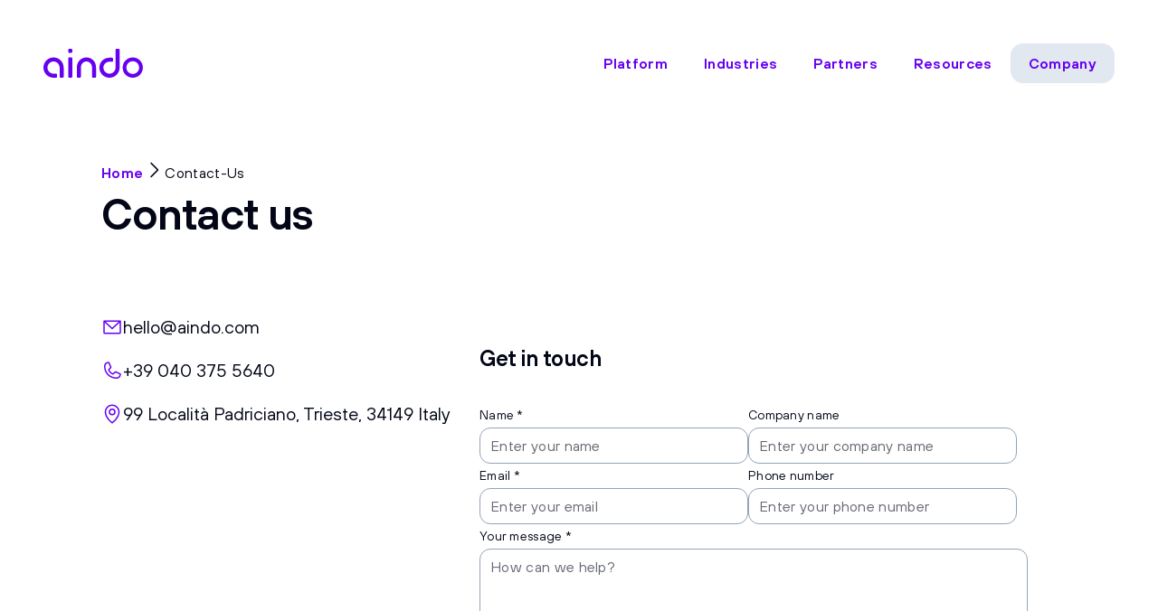

--- FILE ---
content_type: text/html; charset=utf-8
request_url: https://www.aindo.com/contact-us/
body_size: 14755
content:
<!DOCTYPE html><html lang="en"> <head><meta charset="utf-8"><meta name="viewport" content="width=device-width, initial-scale=1"><meta name="theme-color" content="#6200ff"><link rel="icon" href="/favicon.ico" sizes="any"><link rel="icon" type="image/svg+xml" href="/favicon.svg"><link rel="apple-touch-icon" href="/favicon180.png"><link rel="manifest" href="/manifest.webmanifest"><link rel="sitemap" href="/sitemap-index.xml"><title>Contact us - Aindo AI</title><meta name="description" content="Unlock the full potential of your data. The power of synthetic data integrated in a comprehensive Data Platform."><meta property="og:type" content="website"><meta property="og:url" content="https://www.aindo.com/contact-us/"><meta property="og:title" content="Contact us"><meta property="og:description" content="Unlock the full potential of your data. The power of synthetic data integrated in a comprehensive Data Platform."><meta property="og:image" content="https://www.aindo.com/og-image.png"><meta name="twitter:card" content="summary_large_image"><meta property="twitter:domain" content="www.aindo.com"><meta property="twitter:url" content="https://www.aindo.com/contact-us/"><meta name="twitter:title" content="Contact us"><meta name="twitter:description" content="Unlock the full potential of your data. The power of synthetic data integrated in a comprehensive Data Platform."><meta property="og:image" content="https://www.aindo.com/og-image.png"><script id="cookieyes" type="text/javascript" src="https://cdn-cookieyes.com/client_data/4b8fb89a69500cd21ee5f936/script.js"></script><script async src="https://www.googletagmanager.com/gtag/js?id=G-VTZJ9HJ2QE"></script><script>
    window.dataLayer = window.dataLayer || [];
    function gtag(){dataLayer.push(arguments);}
    gtag('js', new Date());
    gtag('config', 'G-VTZJ9HJ2QE');
</script><link rel="stylesheet" href="/assets/_slug_.5afa6e35.css" />
<style>._text-xs_1mzcu_1{font-size:1.4rem;line-height:2rem;letter-spacing:.02em}._text-sm_1mzcu_7{font-size:1.6rem;line-height:2.4rem;letter-spacing:.02em}._text-base_1mzcu_13{font-size:1.8rem;line-height:2.8rem;letter-spacing:.02em}._text-lg_1mzcu_19{font-size:1.8rem;line-height:2.8rem}@media (min-width: 769px){._text-lg_1mzcu_19{font-size:2rem;line-height:3.2rem}}._text-xl_1mzcu_30{font-size:2rem;line-height:3.2rem}@media (min-width: 769px){._text-xl_1mzcu_30{font-size:2.4rem;line-height:3.6rem}}._heading-6_1mzcu_41{font-size:2.4rem;line-height:3.2rem;letter-spacing:-.02em}@media (min-width: 769px){._heading-6_1mzcu_41{font-size:3.2rem;line-height:4rem}}._heading-5_1mzcu_53{font-size:2.8rem;line-height:4rem;letter-spacing:-.02em}@media (min-width: 769px){._heading-5_1mzcu_53{font-size:3.6rem;line-height:4.8rem}}._heading-4_1mzcu_65{font-size:3.2rem;line-height:4.8rem;letter-spacing:-.02em}@media (min-width: 769px){._heading-4_1mzcu_65{font-size:4.8rem;line-height:6rem}}._heading-3_1mzcu_77{font-size:4rem;line-height:5.6rem;letter-spacing:-.02em}@media (min-width: 769px){._heading-3_1mzcu_77{font-size:6.4rem;line-height:8rem}}._heading-2_1mzcu_89{font-size:4.8rem;line-height:6.4rem;letter-spacing:-.02em}@media (min-width: 769px){._heading-2_1mzcu_89{font-size:7.2rem;line-height:8rem}}._heading-1_1mzcu_101{font-size:4.8rem;line-height:4.8rem;letter-spacing:-.02em}@media (min-width: 769px){._heading-1_1mzcu_101{font-size:8rem;line-height:8.8rem}}@media (min-width: 1025px){._heading-1_1mzcu_101{font-size:9.6rem;line-height:8.8rem}}._color-brand_1mzcu_119{color:#6600f1!important}._color-accent_1mzcu_123{color:#00ff85!important}._color-neutral_1mzcu_127{color:#020617!important}._color-subdued_1mzcu_131{color:#02061799!important}._container_1mzcu_135{display:flex;flex-direction:column;gap:8rem}@media (min-width: 1025px){._container_1mzcu_135{flex-direction:row;gap:5.6rem}}@media (min-width: 1281px){._container_1mzcu_135{gap:8rem}}._form_1mzcu_152{flex-grow:1}._list_1mzcu_156{list-style:none;margin:0;padding:0;flex-shrink:0}@media (min-width: 1025px){._list_1mzcu_156{max-width:calc(40% - 2.8rem)}}@media (min-width: 1281px){._list_1mzcu_156{max-width:calc(40% - 4rem)}}._item_1mzcu_173{display:flex;align-items:flex-start;gap:1.6rem}._item_1mzcu_173:not(:last-child){margin-bottom:1.6rem}._itemIcon_1mzcu_181{display:flex;margin:.4rem 0;flex-shrink:0;color:#6600f1}._itemTitle_1mzcu_187{font-size:1.8rem;line-height:2.8rem}@media (min-width: 769px){._itemTitle_1mzcu_187{font-size:2rem;line-height:3.2rem}}._itemTitle_1mzcu_187 a{text-decoration:none}
._text-xs_1rdd7_1{font-size:1.4rem;line-height:2rem;letter-spacing:.02em}._text-sm_1rdd7_7{font-size:1.6rem;line-height:2.4rem;letter-spacing:.02em}._text-base_1rdd7_13{font-size:1.8rem;line-height:2.8rem;letter-spacing:.02em}._text-lg_1rdd7_19{font-size:1.8rem;line-height:2.8rem}@media (min-width: 769px){._text-lg_1rdd7_19{font-size:2rem;line-height:3.2rem}}._text-xl_1rdd7_30{font-size:2rem;line-height:3.2rem}@media (min-width: 769px){._text-xl_1rdd7_30{font-size:2.4rem;line-height:3.6rem}}._heading-6_1rdd7_41{font-size:2.4rem;line-height:3.2rem;letter-spacing:-.02em}@media (min-width: 769px){._heading-6_1rdd7_41{font-size:3.2rem;line-height:4rem}}._heading-5_1rdd7_53{font-size:2.8rem;line-height:4rem;letter-spacing:-.02em}@media (min-width: 769px){._heading-5_1rdd7_53{font-size:3.6rem;line-height:4.8rem}}._heading-4_1rdd7_65{font-size:3.2rem;line-height:4.8rem;letter-spacing:-.02em}@media (min-width: 769px){._heading-4_1rdd7_65{font-size:4.8rem;line-height:6rem}}._heading-3_1rdd7_77{font-size:4rem;line-height:5.6rem;letter-spacing:-.02em}@media (min-width: 769px){._heading-3_1rdd7_77{font-size:6.4rem;line-height:8rem}}._heading-2_1rdd7_89{font-size:4.8rem;line-height:6.4rem;letter-spacing:-.02em}@media (min-width: 769px){._heading-2_1rdd7_89{font-size:7.2rem;line-height:8rem}}._heading-1_1rdd7_101{font-size:4.8rem;line-height:4.8rem;letter-spacing:-.02em}@media (min-width: 769px){._heading-1_1rdd7_101{font-size:8rem;line-height:8.8rem}}@media (min-width: 1025px){._heading-1_1rdd7_101{font-size:9.6rem;line-height:8.8rem}}._color-brand_1rdd7_119{color:#6600f1!important}._color-accent_1rdd7_123{color:#00ff85!important}._color-neutral_1rdd7_127{color:#020617!important}._color-subdued_1rdd7_131{color:#02061799!important}._imageWrapper_1rdd7_135{position:relative;overflow:hidden}._imageWrapper_1rdd7_135._fill_1rdd7_139{display:block;height:100%;width:100%;overflow:hidden}._imageWrapper_1rdd7_135._fill_1rdd7_139 img{position:absolute;inset:0;width:100%;height:100%;object-fit:cover}@media (max-width: 768px){._imageWrapper_1rdd7_135._fill-on-md_1rdd7_153{height:auto;width:auto}._imageWrapper_1rdd7_135._fill-on-md_1rdd7_153 img{position:static;height:auto;width:auto;object-fit:contain}}@media (max-width: 1024px){._imageWrapper_1rdd7_135._fill-on-lg_1rdd7_165{height:auto;width:auto}._imageWrapper_1rdd7_135._fill-on-lg_1rdd7_165 img{position:static;height:auto;width:auto;object-fit:contain}}@media (max-width: 1280px){._imageWrapper_1rdd7_135._fill-on-xl_1rdd7_177{height:auto;width:auto}._imageWrapper_1rdd7_135._fill-on-xl_1rdd7_177 img{position:static;height:auto;width:auto;object-fit:contain}}._fit-cover_1rdd7_190{object-fit:cover}._fit-content_1rdd7_193{object-fit:contain}._radius-sm_1rdd7_197,._radius-sm_1rdd7_197 img{border-radius:4px}._radius-md_1rdd7_203,._radius-md_1rdd7_203 img{border-radius:8px}._radius-lg_1rdd7_209,._radius-lg_1rdd7_209 img{border-radius:16px}._radius-xl_1rdd7_215,._radius-xl_1rdd7_215 img{border-radius:24px}._radius-full_1rdd7_221,._radius-full_1rdd7_221 img{border-radius:999px}._has-shadow_1rdd7_228{box-shadow:0 0 16px #94a3b833}._has-overlay_1rdd7_232:after{content:"";position:absolute;inset:0;background-color:#cbd5e180;mix-blend-mode:multiply}
</style>
<link rel="stylesheet" href="/assets/index.11ea25d5.css" />
<style>._text-xs_25hln_1{font-size:1.4rem;line-height:2rem;letter-spacing:.02em}._text-sm_25hln_7{font-size:1.6rem;line-height:2.4rem;letter-spacing:.02em}._text-base_25hln_13{font-size:1.8rem;line-height:2.8rem;letter-spacing:.02em}._text-lg_25hln_19{font-size:1.8rem;line-height:2.8rem}@media (min-width: 769px){._text-lg_25hln_19{font-size:2rem;line-height:3.2rem}}._text-xl_25hln_30{font-size:2rem;line-height:3.2rem}@media (min-width: 769px){._text-xl_25hln_30{font-size:2.4rem;line-height:3.6rem}}._heading-6_25hln_41{font-size:2.4rem;line-height:3.2rem;letter-spacing:-.02em}@media (min-width: 769px){._heading-6_25hln_41{font-size:3.2rem;line-height:4rem}}._heading-5_25hln_53{font-size:2.8rem;line-height:4rem;letter-spacing:-.02em}@media (min-width: 769px){._heading-5_25hln_53{font-size:3.6rem;line-height:4.8rem}}._heading-4_25hln_65{font-size:3.2rem;line-height:4.8rem;letter-spacing:-.02em}@media (min-width: 769px){._heading-4_25hln_65{font-size:4.8rem;line-height:6rem}}._heading-3_25hln_77{font-size:4rem;line-height:5.6rem;letter-spacing:-.02em}@media (min-width: 769px){._heading-3_25hln_77{font-size:6.4rem;line-height:8rem}}._heading-2_25hln_89{font-size:4.8rem;line-height:6.4rem;letter-spacing:-.02em}@media (min-width: 769px){._heading-2_25hln_89{font-size:7.2rem;line-height:8rem}}._heading-1_25hln_101{font-size:4.8rem;line-height:4.8rem;letter-spacing:-.02em}@media (min-width: 769px){._heading-1_25hln_101{font-size:8rem;line-height:8.8rem}}@media (min-width: 1025px){._heading-1_25hln_101{font-size:9.6rem;line-height:8.8rem}}._color-brand_25hln_119{color:#6600f1!important}._color-accent_25hln_123{color:#00ff85!important}._color-neutral_25hln_127{color:#020617!important}._color-subdued_25hln_131{color:#02061799!important}._container_25hln_135{margin-left:auto;margin-right:auto;box-sizing:content-box}._size-xxs_25hln_142{max-width:560px}._size-xs_25hln_145{max-width:720px}._size-sm_25hln_148{max-width:800px}._size-md_25hln_151{max-width:1088px}._size-lg_25hln_154{max-width:1168px}._size-xl_25hln_157{max-width:1248px}._size-xxl_25hln_160{max-width:1408px}._size-full_25hln_163{width:100%}._hspace-sm_25hln_168{padding-left:.8rem;padding-right:.8rem}@media (min-width: 769px){._hspace-sm_25hln_168{padding-left:1.6rem;padding-right:1.6rem}}._hspace-md_25hln_178{padding-left:2.4rem;padding-right:2.4rem}@media (min-width: 769px){._hspace-md_25hln_178{padding-left:4rem;padding-right:4rem}}
._text-xs_1dnpe_1{font-size:1.4rem;line-height:2rem;letter-spacing:.02em}._text-sm_1dnpe_7{font-size:1.6rem;line-height:2.4rem;letter-spacing:.02em}._text-base_1dnpe_13{font-size:1.8rem;line-height:2.8rem;letter-spacing:.02em}._text-lg_1dnpe_19{font-size:1.8rem;line-height:2.8rem}@media (min-width: 769px){._text-lg_1dnpe_19{font-size:2rem;line-height:3.2rem}}._text-xl_1dnpe_30{font-size:2rem;line-height:3.2rem}@media (min-width: 769px){._text-xl_1dnpe_30{font-size:2.4rem;line-height:3.6rem}}._heading-6_1dnpe_41{font-size:2.4rem;line-height:3.2rem;letter-spacing:-.02em}@media (min-width: 769px){._heading-6_1dnpe_41{font-size:3.2rem;line-height:4rem}}._heading-5_1dnpe_53{font-size:2.8rem;line-height:4rem;letter-spacing:-.02em}@media (min-width: 769px){._heading-5_1dnpe_53{font-size:3.6rem;line-height:4.8rem}}._heading-4_1dnpe_65{font-size:3.2rem;line-height:4.8rem;letter-spacing:-.02em}@media (min-width: 769px){._heading-4_1dnpe_65{font-size:4.8rem;line-height:6rem}}._heading-3_1dnpe_77{font-size:4rem;line-height:5.6rem;letter-spacing:-.02em}@media (min-width: 769px){._heading-3_1dnpe_77{font-size:6.4rem;line-height:8rem}}._heading-2_1dnpe_89{font-size:4.8rem;line-height:6.4rem;letter-spacing:-.02em}@media (min-width: 769px){._heading-2_1dnpe_89{font-size:7.2rem;line-height:8rem}}._heading-1_1dnpe_101{font-size:4.8rem;line-height:4.8rem;letter-spacing:-.02em}@media (min-width: 769px){._heading-1_1dnpe_101{font-size:8rem;line-height:8.8rem}}@media (min-width: 1025px){._heading-1_1dnpe_101{font-size:9.6rem;line-height:8.8rem}}._color-brand_1dnpe_119{color:#6600f1!important}._color-accent_1dnpe_123{color:#00ff85!important}._color-neutral_1dnpe_127{color:#020617!important}._color-subdued_1dnpe_131{color:#02061799!important}._icon_1dnpe_135{display:inline-flex;color:currentColor}._has-background_1dnpe_140{padding:1rem;border-radius:8px;background-color:#f1f5f9}._has-background_1dnpe_140._inverted_1dnpe_145{background-color:#02061733}
</style><script type="module">class a extends HTMLElement{isManualToggle=!1;breadcrumbs=null;mainBemClass=null;totalWidth=0;constructor(){super(),this.mainBemClass=this.dataset.mainBemClass||null;const t=this.dataset.id;if(!("truncated"in this.dataset)||!t)return;this.breadcrumbs=document.getElementById(t),this.breadcrumbs?.querySelectorAll(`.${this.mainBemClass}__crumb`)?.forEach(e=>{this.totalWidth+=e.offsetWidth});const s=new ResizeObserver(e=>{for(const r of e)this.checkOverflow(r.target.clientWidth)});this.breadcrumbs&&s.observe(this.breadcrumbs)}connectedCallback(){this.showHiddenCrumbs()}toggleTruncated(t){t?this.breadcrumbs?.classList.add("is-truncated"):this.breadcrumbs?.classList.remove("is-truncated")}showHiddenCrumbs(){this.breadcrumbs?.querySelector(`.${this.mainBemClass}__truncated-button`)?.addEventListener("click",()=>{this.breadcrumbs?.classList.remove("is-truncated"),this.isManualToggle=!0})}checkOverflow(t){this.totalWidth>t&&!this.isManualToggle?this.toggleTruncated(!0):(this.toggleTruncated(!1),this.isManualToggle=!1)}}customElements.define("astro-breadcrumbs",a);
</script></head> <body> <style>astro-island,astro-slot,astro-static-slot{display:contents}</style><script>(()=>{var e=async t=>{await(await t())()};(self.Astro||(self.Astro={})).load=e;window.dispatchEvent(new Event("astro:load"));})();;(()=>{var b=Object.defineProperty;var f=(c,o,i)=>o in c?b(c,o,{enumerable:!0,configurable:!0,writable:!0,value:i}):c[o]=i;var l=(c,o,i)=>(f(c,typeof o!="symbol"?o+"":o,i),i);var p;{let c={0:t=>m(t),1:t=>i(t),2:t=>new RegExp(t),3:t=>new Date(t),4:t=>new Map(i(t)),5:t=>new Set(i(t)),6:t=>BigInt(t),7:t=>new URL(t),8:t=>new Uint8Array(t),9:t=>new Uint16Array(t),10:t=>new Uint32Array(t)},o=t=>{let[e,r]=t;return e in c?c[e](r):void 0},i=t=>t.map(o),m=t=>typeof t!="object"||t===null?t:Object.fromEntries(Object.entries(t).map(([e,r])=>[e,o(r)]));customElements.get("astro-island")||customElements.define("astro-island",(p=class extends HTMLElement{constructor(){super(...arguments);l(this,"Component");l(this,"hydrator");l(this,"hydrate",async()=>{var d;if(!this.hydrator||!this.isConnected)return;let e=(d=this.parentElement)==null?void 0:d.closest("astro-island[ssr]");if(e){e.addEventListener("astro:hydrate",this.hydrate,{once:!0});return}let r=this.querySelectorAll("astro-slot"),a={},h=this.querySelectorAll("template[data-astro-template]");for(let n of h){let s=n.closest(this.tagName);s!=null&&s.isSameNode(this)&&(a[n.getAttribute("data-astro-template")||"default"]=n.innerHTML,n.remove())}for(let n of r){let s=n.closest(this.tagName);s!=null&&s.isSameNode(this)&&(a[n.getAttribute("name")||"default"]=n.innerHTML)}let u;try{u=this.hasAttribute("props")?m(JSON.parse(this.getAttribute("props"))):{}}catch(n){let s=this.getAttribute("component-url")||"<unknown>",y=this.getAttribute("component-export");throw y&&(s+=` (export ${y})`),console.error(`[hydrate] Error parsing props for component ${s}`,this.getAttribute("props"),n),n}await this.hydrator(this)(this.Component,u,a,{client:this.getAttribute("client")}),this.removeAttribute("ssr"),this.dispatchEvent(new CustomEvent("astro:hydrate"))});l(this,"unmount",()=>{this.isConnected||this.dispatchEvent(new CustomEvent("astro:unmount"))})}disconnectedCallback(){document.removeEventListener("astro:after-swap",this.unmount),document.addEventListener("astro:after-swap",this.unmount,{once:!0})}connectedCallback(){if(!this.hasAttribute("await-children")||document.readyState==="interactive"||document.readyState==="complete")this.childrenConnectedCallback();else{let e=()=>{document.removeEventListener("DOMContentLoaded",e),r.disconnect(),this.childrenConnectedCallback()},r=new MutationObserver(()=>{var a;((a=this.lastChild)==null?void 0:a.nodeType)===Node.COMMENT_NODE&&this.lastChild.nodeValue==="astro:end"&&(this.lastChild.remove(),e())});r.observe(this,{childList:!0}),document.addEventListener("DOMContentLoaded",e)}}async childrenConnectedCallback(){let e=this.getAttribute("before-hydration-url");e&&await import(e),this.start()}start(){let e=JSON.parse(this.getAttribute("opts")),r=this.getAttribute("client");if(Astro[r]===void 0){window.addEventListener(`astro:${r}`,()=>this.start(),{once:!0});return}Astro[r](async()=>{let a=this.getAttribute("renderer-url"),[h,{default:u}]=await Promise.all([import(this.getAttribute("component-url")),a?import(a):()=>()=>{}]),d=this.getAttribute("component-export")||"default";if(!d.includes("."))this.Component=h[d];else{this.Component=h;for(let n of d.split("."))this.Component=this.Component[n]}return this.hydrator=u,this.hydrate},e,this)}attributeChangedCallback(){this.hydrate()}},l(p,"observedAttributes",["props"]),p))}})();</script><astro-island uid="yX3vp" prefix="r4" component-url="/assets/header.a03ba55d.js" component-export="default" renderer-url="/assets/client.9dda4b7c.js" props="{&quot;currentPath&quot;:[0,&quot;/contact-us/&quot;],&quot;color&quot;:[0,&quot;normal&quot;]}" ssr="" client="load" opts="{&quot;name&quot;:&quot;Header&quot;,&quot;value&quot;:true}" await-children=""><header class="_header_cygrj_135"><div class="_container_25hln_135 _size-xxl_25hln_160 _hspace-sm_25hln_168 _container_cygrj_143"><div class="_content_cygrj_154"><div class="_logo_1lbs7_1"><a href="/" title="Home"><span class="_logo_yfywk_135 _size-sm_yfywk_147"><svg xmlns="http://www.w3.org/2000/svg" viewBox="0 0 82.8 24" fill="currentColor"><path fill-rule="evenodd" clip-rule="evenodd" d="M74.3276 7.15771C78.9795 7.15771 82.7501 10.9276 82.7501 15.5788C82.7501 20.23 78.9795 23.9998 74.3276 23.9998C69.6758 23.9998 65.9052 20.23 65.9052 15.5788C65.9052 10.9276 69.6758 7.15771 74.3276 7.15771ZM69.0636 15.5788C69.0636 18.5592 71.3468 20.8419 74.3276 20.8419C77.3085 20.8419 79.5917 18.5592 79.5917 15.5788C79.5917 12.5984 77.3085 10.3156 74.3276 10.3156C71.3468 10.3156 69.0636 12.5984 69.0636 15.5788Z"></path><path d="M63.3785 0.842106V15.579C63.3785 20.1497 59.6043 24 54.9561 24C50.3042 24 46.5338 20.2302 46.5338 15.579C46.5338 10.9278 50.3042 7.36842 54.9561 7.36842H57.0617C57.5552 7.36842 57.9039 7.71723 57.9039 8.21052V9.89473C57.9039 10.388 57.5552 10.7368 57.0617 10.7368H54.9561C52.1858 10.7368 49.9026 12.8091 49.9026 15.579C49.9026 18.3488 52.1858 20.6316 54.9561 20.6316C57.7265 20.6316 60.0096 18.3488 60.0096 15.579V0.842106C60.0096 0.348811 60.3583 0 60.8518 0H62.5362C63.0297 0 63.3785 0.348811 63.3785 0.842106Z"></path><path d="M43.7964 15.5788V23.1577C43.7964 23.6511 43.4475 23.9998 42.9542 23.9998H41.2697C40.7763 23.9998 40.4276 23.6511 40.4276 23.1577V15.5788C40.4276 14.2762 40.0197 13.0204 39.2259 12.0793C38.423 11.1274 37.247 10.5261 35.7951 10.5261C34.3436 10.5261 33.1676 11.1269 32.3645 12.0787C31.5707 13.0197 31.1628 14.2755 31.1628 15.5788V23.1577C31.1628 23.6511 30.8141 23.9998 30.3206 23.9998H28.6362C28.1427 23.9998 27.794 23.6511 27.794 23.1577V15.5788C27.794 10.8372 31.1798 7.15771 35.7951 7.15771C40.4106 7.15771 43.7964 10.8372 43.7964 15.5788Z"></path><path d="M23.1617 0C23.655 0 24.0038 0.34881 24.0038 0.842069V2.52633C24.0038 3.01961 23.655 3.36842 23.1617 3.36842H21.477C20.9838 3.36842 20.6349 3.01962 20.6349 2.52632V0.842106C20.6349 0.348811 20.9838 0 21.4772 0H23.1617Z"></path><path d="M21.4772 7.15771H23.1617C23.6471 7.15771 24.0038 7.52679 24.0038 7.99982V23.1577C24.0038 23.6511 23.655 23.9998 23.1617 23.9998H21.4772C20.9838 23.9998 20.6349 23.6511 20.6349 23.1577V7.99982C20.6349 7.50653 20.9838 7.15771 21.4772 7.15771Z"></path><path d="M16.8449 23.1577C16.8449 23.6511 16.496 23.9998 16.0026 23.9998H14.3181C13.8247 23.9998 13.4758 23.6511 13.4758 23.1577V15.5788C13.4758 12.8089 11.1927 10.5261 8.4224 10.5261C5.65209 10.5261 3.36896 12.8089 3.36896 15.5788C3.36896 18.3486 5.65209 20.6314 8.4224 20.6314H10.528C11.0214 20.6314 11.3702 20.9802 11.3702 21.4735V23.1577C11.3702 23.6511 11.0214 23.9998 10.528 23.9998H8.4224C3.73227 23.9998 0 20.1817 0 15.5788C0 10.93 3.82071 7.15771 8.4224 7.15771C13.0743 7.15771 16.8449 10.9276 16.8449 15.5788V23.1577Z"></path></svg></span></a></div><div class="_show_1pm4k_136 _lg_1pm4k_151"><nav class="_nav_36pgu_135"><ul class="_list_36pgu_139"><li class="_item_36pgu_147"><a href="/platform/" target="_self" class="_button_1pr3h_135 _variant-ghost_1pr3h_264 _size-md_1pr3h_216"><span class="_title_1pr3h_167">Platform</span></a></li><li class="_item_36pgu_147"><button class="_button_1pr3h_135 _variant-ghost_1pr3h_264 _size-md_1pr3h_216" id="headlessui-menu-button-:r4R56:" aria-haspopup="menu" aria-expanded="false" data-headlessui-state=""><span class="_title_1pr3h_167">Industries</span></button></li><li class="_item_36pgu_147"><a href="/partners/" target="_self" class="_button_1pr3h_135 _variant-ghost_1pr3h_264 _size-md_1pr3h_216"><span class="_title_1pr3h_167">Partners</span></a></li><li class="_item_36pgu_147"><button class="_button_1pr3h_135 _variant-ghost_1pr3h_264 _size-md_1pr3h_216" id="headlessui-menu-button-:r4R66:" aria-haspopup="menu" aria-expanded="false" data-headlessui-state=""><span class="_title_1pr3h_167">Resources</span></button></li><li class="_item_36pgu_147"><button class="_button_1pr3h_135 _variant-ghost_1pr3h_264 _size-md_1pr3h_216 _active_1pr3h_236" id="headlessui-menu-button-:r4R6m:" aria-haspopup="menu" aria-expanded="false" data-headlessui-state=""><span class="_title_1pr3h_167">Company</span></button></li></ul></nav></div><div class="_hide_1pm4k_162 _lg_1pm4k_151"><button class="_button_1pr3h_135 _variant-ghost_1pr3h_264 _size-lg_1pr3h_204 _button_drk5r_183" id="headlessui-menu-button-:r4R7:" aria-haspopup="menu" aria-expanded="false" data-headlessui-state=""><span class="_icon_1pr3h_168"><span class="_icon_1dnpe_135 _icon_1dnpe_135"><svg xmlns="http://www.w3.org/2000/svg" width="32px" height="32px" fill="currentColor" viewBox="0 0 256 256"><path d="M32,64a8,8,0,0,1,8-8H216a8,8,0,0,1,0,16H40A8,8,0,0,1,32,64ZM216,96H40a8,8,0,0,0,0,16H216a8,8,0,0,0,0-16Zm0,40H40a8,8,0,0,0,0,16H216a8,8,0,0,0,0-16Zm0,40H40a8,8,0,0,0,0,16H216a8,8,0,0,0,0-16Z"></path></svg></span></span></button></div></div></div></header><!--astro:end--></astro-island> <main>  <section class="_section_p8j1u_135 _gradient_p8j1u_389 _gradient-secondary_p8j1u_422"><div class="_container_25hln_135 _size-xxl_25hln_160 _hspace-sm_25hln_168"><div class="_content_p8j1u_159"> <div class="_header_p8j1u_30 _align-left_p8j1u_250"><div class="_headerContent_p8j1u_210"> <astro-breadcrumbs data-main-bem-class="c-breadcrumbs" data-id="96538dba-cf76-4f2d-bd1b-7bbdc4c63e70" data-path-length="1"> <nav aria-label="breadcrumbs" class="c-breadcrumbs" id="96538dba-cf76-4f2d-bd1b-7bbdc4c63e70"> <ol class="c-breadcrumbs__crumbs has-separators"> <li class="c-breadcrumbs__crumb">  <a href="/" class="c-breadcrumbs__link"> Home </a> <span class="c-breadcrumbs__separator" aria-hidden="true"> <span class="_icon_1dnpe_135 _icon_1dnpe_135"><svg xmlns="http://www.w3.org/2000/svg" width="24px" height="24px" fill="currentColor" viewBox="0 0 256 256"><path d="M181.66,133.66l-80,80a8,8,0,0,1-11.32-11.32L164.69,128,90.34,53.66a8,8,0,0,1,11.32-11.32l80,80A8,8,0,0,1,181.66,133.66Z"></path></svg></span> </span> </li> <li class="c-breadcrumbs__crumb">  <a href="/contact-us/" class="c-breadcrumbs__link is-current" aria-current="location"> contact-us </a>  </li>  </ol> </nav> </astro-breadcrumbs> <script type="application/ld+json">{"@context":"https://schema.org","@type":"BreadcrumbList","itemListElement":[{"@type":"ListItem","position":1,"item":{"@id":"/","name":"Home"}},{"@type":"ListItem","position":2,"item":{"@id":"/contact-us/","name":"contact-us"}}]}</script>  <div class="bsclyt__header">  <h1>Contact us</h1>   </div> </div></div> <div class="_body_p8j1u_191"><div class="_container_25hln_135 _size-full_25hln_163">  <div class="_container_1mzcu_135"> <ul class="_list_1mzcu_156"> <li class="_item_1mzcu_173"><span class="_itemIcon_1mzcu_181"><span class="_icon_1dnpe_135 _icon_1dnpe_135"><svg xmlns="http://www.w3.org/2000/svg" width="24px" height="24px" fill="currentColor" viewBox="0 0 256 256"><path d="M224,48H32a8,8,0,0,0-8,8V192a16,16,0,0,0,16,16H216a16,16,0,0,0,16-16V56A8,8,0,0,0,224,48ZM203.43,64,128,133.15,52.57,64ZM216,192H40V74.19l82.59,75.71a8,8,0,0,0,10.82,0L216,74.19V192Z"></path></svg></span></span><span class="_itemTitle_1mzcu_187"> <a href="/cdn-cgi/l/email-protection#1078757c7c7f5071797e747f3e737f7d"><span class="__cf_email__" data-cfemail="d2bab7bebebd92b3bbbcb6bdfcb1bdbf">[email&#160;protected]</span></a> </span></li> <li class="_item_1mzcu_173"><span class="_itemIcon_1mzcu_181"><span class="_icon_1dnpe_135 _icon_1dnpe_135"><svg xmlns="http://www.w3.org/2000/svg" width="24px" height="24px" fill="currentColor" viewBox="0 0 256 256"><path d="M222.37,158.46l-47.11-21.11-.13-.06a16,16,0,0,0-15.17,1.4,8.12,8.12,0,0,0-.75.56L134.87,160c-15.42-7.49-31.34-23.29-38.83-38.51l20.78-24.71c.2-.25.39-.5.57-.77a16,16,0,0,0,1.32-15.06l0-.12L97.54,33.64a16,16,0,0,0-16.62-9.52A56.26,56.26,0,0,0,32,80c0,79.4,64.6,144,144,144a56.26,56.26,0,0,0,55.88-48.92A16,16,0,0,0,222.37,158.46ZM176,208A128.14,128.14,0,0,1,48,80,40.2,40.2,0,0,1,82.87,40a.61.61,0,0,0,0,.12l21,47L83.2,111.86a6.13,6.13,0,0,0-.57.77,16,16,0,0,0-1,15.7c9.06,18.53,27.73,37.06,46.46,46.11a16,16,0,0,0,15.75-1.14,8.44,8.44,0,0,0,.74-.56L168.89,152l47,21.05h0s.08,0,.11,0A40.21,40.21,0,0,1,176,208Z"></path></svg></span></span><span class="_itemTitle_1mzcu_187"> <a href="tel:+39 040 375 5640">+39 040 375 5640</a> </span></li> <li class="_item_1mzcu_173"><span class="_itemIcon_1mzcu_181"><span class="_icon_1dnpe_135 _icon_1dnpe_135"><svg xmlns="http://www.w3.org/2000/svg" width="24px" height="24px" fill="currentColor" viewBox="0 0 256 256"><path d="M128,64a40,40,0,1,0,40,40A40,40,0,0,0,128,64Zm0,64a24,24,0,1,1,24-24A24,24,0,0,1,128,128Zm0-112a88.1,88.1,0,0,0-88,88c0,31.4,14.51,64.68,42,96.25a254.19,254.19,0,0,0,41.45,38.3,8,8,0,0,0,9.18,0A254.19,254.19,0,0,0,174,200.25c27.45-31.57,42-64.85,42-96.25A88.1,88.1,0,0,0,128,16Zm0,206c-16.53-13-72-60.75-72-118a72,72,0,0,1,144,0C200,161.23,144.53,209,128,222Z"></path></svg></span></span><span class="_itemTitle_1mzcu_187"> <a href="https://maps.app.goo.gl/7HwxvfQ7zrDX1fQn9">99 Località Padriciano, Trieste, 34149 Italy</a> </span></li> </ul> <div class="_form_1mzcu_152"> <astro-island uid="1YF3qA" prefix="r0" component-url="/assets/contact.1b7eeadc.js" component-export="default" renderer-url="/assets/client.9dda4b7c.js" props="{}" ssr="" client="load" opts="{&quot;name&quot;:&quot;ContactForm&quot;,&quot;value&quot;:true}" await-children=""><div class="_container_6bv1g_136"><h5 class="_title_6bv1g_30">Get in touch</h5><form class="_form_6bv1g_157"><div class="_field_6bv1g_164 _width--half_6bv1g_168"><div class="_container_qk0ik_135"><label for="name" class="_label_qk0ik_140">Name *</label><input class="_input_qk0ik_150" id="name" type="text" placeholder="Enter your name" name="name"/></div></div><div class="_field_6bv1g_164 _width--half_6bv1g_168"><div class="_container_qk0ik_135"><label for="company" class="_label_qk0ik_140">Company name</label><input class="_input_qk0ik_150" id="company" type="text" placeholder="Enter your company name" name="company"/></div></div><div class="_field_6bv1g_164 _width--half_6bv1g_168"><div class="_container_qk0ik_135"><label for="email" class="_label_qk0ik_140">Email *</label><input class="_input_qk0ik_150" id="email" type="email" placeholder="Enter your email" name="email"/></div></div><div class="_field_6bv1g_164 _width--half_6bv1g_168"><div class="_container_qk0ik_135"><label for="phone" class="_label_qk0ik_140">Phone number</label><input class="_input_qk0ik_150" id="phone" type="text" placeholder="Enter your phone number" name="phone"/></div></div><div class="_field_6bv1g_164"><div class="_container_qk0ik_135"><label for="message" class="_label_qk0ik_140">Your message *</label><textarea class="_input_qk0ik_150" id="message" placeholder="How can we help?" rows="8" name="message"></textarea></div></div><div class="_field_6bv1g_164"><div class="_container_12wo9_135"><label class="_checkbox_12wo9_143"><input class="_input_12wo9_150" type="checkbox" name="consent"/><span class="_checkmark_12wo9_157"><span class="_icon_12wo9_160"><span class="_icon_1dnpe_135 _icon_1dnpe_135"><svg xmlns="http://www.w3.org/2000/svg" width="16px" height="16px" fill="currentColor" viewBox="0 0 256 256"><path d="M229.66,77.66l-128,128a8,8,0,0,1-11.32,0l-56-56a8,8,0,0,1,11.32-11.32L96,188.69,218.34,66.34a8,8,0,0,1,11.32,11.32Z"></path></svg></span></span></span><span class="_text_12wo9_1">I accept the<!-- --> <a href="/privacy/" target="_blank">privacy policy</a> <!-- -->*</span></label></div></div><div class="_button_6bv1g_178"><button class="_button_1pr3h_135 _variant-primary_1pr3h_232 _size-md_1pr3h_216" type="button"><span class="_title_1pr3h_167">Submit</span></button></div></form></div><!--astro:end--></astro-island> </div> </div>  </div></div> </div></div></section>  </main> <section class="_section_p8j1u_135 color-inverted _gradient_p8j1u_389 _gradient-primary_p8j1u_410"><div class="_container_25hln_135 _size-xxl_25hln_160 _hspace-sm_25hln_168"><div class="_content_p8j1u_159"> <div class="_header_p8j1u_30 _align-center_p8j1u_283"><div class="_headerContent_p8j1u_210"><h2 class="h3" style="max-width:800px">Transform your data to transform the future</h2><p class="" style="max-width:480px">The synthetic data platform for businesses that want to change the world.</p><div style="display: inline-block;"> <div style="--grid-spacing:8px"><div class="_content_8j76z_135"><div class="_item_8j76z_141 _col_8j76z_119 _fit-content_8j76z_402"> <a href="/platform/" target="_self" class="_button_1pr3h_135 _variant-glass_1pr3h_243 _size-md_1pr3h_216 _inverted_1pr3h_156"><span class="_title_1pr3h_167">Learn more</span></a> </div></div></div> </div> </div></div> </div></div></section> <footer><div class="_container_25hln_135 _size-xxl_25hln_160 _hspace-sm_25hln_168"><div class="_content_1td8s_135"><div class="_menu_1td8s_154"><div class="_footer_logos_1td8s_205"><div><a href="/" title="Home"><span class="_logo_yfywk_135 _size-sm_yfywk_147"><svg xmlns="http://www.w3.org/2000/svg" viewBox="0 0 82.8 24" fill="currentColor"><path fill-rule="evenodd" clip-rule="evenodd" d="M74.3276 7.15771C78.9795 7.15771 82.7501 10.9276 82.7501 15.5788C82.7501 20.23 78.9795 23.9998 74.3276 23.9998C69.6758 23.9998 65.9052 20.23 65.9052 15.5788C65.9052 10.9276 69.6758 7.15771 74.3276 7.15771ZM69.0636 15.5788C69.0636 18.5592 71.3468 20.8419 74.3276 20.8419C77.3085 20.8419 79.5917 18.5592 79.5917 15.5788C79.5917 12.5984 77.3085 10.3156 74.3276 10.3156C71.3468 10.3156 69.0636 12.5984 69.0636 15.5788Z"></path><path d="M63.3785 0.842106V15.579C63.3785 20.1497 59.6043 24 54.9561 24C50.3042 24 46.5338 20.2302 46.5338 15.579C46.5338 10.9278 50.3042 7.36842 54.9561 7.36842H57.0617C57.5552 7.36842 57.9039 7.71723 57.9039 8.21052V9.89473C57.9039 10.388 57.5552 10.7368 57.0617 10.7368H54.9561C52.1858 10.7368 49.9026 12.8091 49.9026 15.579C49.9026 18.3488 52.1858 20.6316 54.9561 20.6316C57.7265 20.6316 60.0096 18.3488 60.0096 15.579V0.842106C60.0096 0.348811 60.3583 0 60.8518 0H62.5362C63.0297 0 63.3785 0.348811 63.3785 0.842106Z"></path><path d="M43.7964 15.5788V23.1577C43.7964 23.6511 43.4475 23.9998 42.9542 23.9998H41.2697C40.7763 23.9998 40.4276 23.6511 40.4276 23.1577V15.5788C40.4276 14.2762 40.0197 13.0204 39.2259 12.0793C38.423 11.1274 37.247 10.5261 35.7951 10.5261C34.3436 10.5261 33.1676 11.1269 32.3645 12.0787C31.5707 13.0197 31.1628 14.2755 31.1628 15.5788V23.1577C31.1628 23.6511 30.8141 23.9998 30.3206 23.9998H28.6362C28.1427 23.9998 27.794 23.6511 27.794 23.1577V15.5788C27.794 10.8372 31.1798 7.15771 35.7951 7.15771C40.4106 7.15771 43.7964 10.8372 43.7964 15.5788Z"></path><path d="M23.1617 0C23.655 0 24.0038 0.34881 24.0038 0.842069V2.52633C24.0038 3.01961 23.655 3.36842 23.1617 3.36842H21.477C20.9838 3.36842 20.6349 3.01962 20.6349 2.52632V0.842106C20.6349 0.348811 20.9838 0 21.4772 0H23.1617Z"></path><path d="M21.4772 7.15771H23.1617C23.6471 7.15771 24.0038 7.52679 24.0038 7.99982V23.1577C24.0038 23.6511 23.655 23.9998 23.1617 23.9998H21.4772C20.9838 23.9998 20.6349 23.6511 20.6349 23.1577V7.99982C20.6349 7.50653 20.9838 7.15771 21.4772 7.15771Z"></path><path d="M16.8449 23.1577C16.8449 23.6511 16.496 23.9998 16.0026 23.9998H14.3181C13.8247 23.9998 13.4758 23.6511 13.4758 23.1577V15.5788C13.4758 12.8089 11.1927 10.5261 8.4224 10.5261C5.65209 10.5261 3.36896 12.8089 3.36896 15.5788C3.36896 18.3486 5.65209 20.6314 8.4224 20.6314H10.528C11.0214 20.6314 11.3702 20.9802 11.3702 21.4735V23.1577C11.3702 23.6511 11.0214 23.9998 10.528 23.9998H8.4224C3.73227 23.9998 0 20.1817 0 15.5788C0 10.93 3.82071 7.15771 8.4224 7.15771C13.0743 7.15771 16.8449 10.9276 16.8449 15.5788V23.1577Z"></path></svg></span></a></div><div><span class="_logo_c5ezg_1 _size-sm_c5ezg_12"><svg version="1.1" xml:space="preserve" viewBox="0 0 1358.7333 284.66666" xmlns="http://www.w3.org/2000/svg"><defs></defs><sodipodi:namedview pagecolor="#ffffff" bordercolor="#666666" borderopacity="1.0"></sodipodi:namedview><g transform="matrix(1.3333333,0,0,-1.3333333,0,284.66667)"><g transform="scale(0.1)"><path d="M 70.4609,71.0586 H 3019.92 V 2073.9 H 70.4609 V 71.0586" style="fill:#ffffff;fill-opacity:1;fill-rule:nonzero;stroke:none"></path><path d="M 127.18,128.281 H 2963.2 V 2018.97 H 127.18 V 128.281" style="fill:#264ca4;fill-opacity:1;fill-rule:nonzero;stroke:none"></path><path d="m 1484.76,1607.02 59.84,43.67 59.86,-43.67 -22.79,70.63 60.79,43.67 h -74.93 l -22.93,71.48 -22.93,-71.56 -74.88,0.08 60.74,-43.67 -22.77,-70.63" style="fill:#f2ef13;fill-opacity:1;fill-rule:nonzero;stroke:none"></path><path d="m 1175.07,1523.82 59.84,43.67 59.81,-43.67 -22.74,70.63 60.75,43.68 h -74.93 l -22.92,71.55 -22.93,-71.64 -74.89,0.09 60.74,-43.68 -22.73,-70.63" style="fill:#f2ef13;fill-opacity:1;fill-rule:nonzero;stroke:none"></path><path d="m 1008.31,1482.57 -22.927,-71.64 -74.883,0.09 60.742,-43.68 -22.773,-70.63 59.841,43.68 59.84,-43.68 -22.77,70.63 60.74,43.68 h -74.88 l -22.93,71.55" style="fill:#f2ef13;fill-opacity:1;fill-rule:nonzero;stroke:none"></path><path d="m 925.195,1031.08 59.809,-43.658 -22.738,70.608 60.734,43.68 h -74.875 l -22.93,71.56 -22.929,-71.72 -74.922,0.16 60.781,-43.68 -22.773,-70.608 59.843,43.658" style="fill:#f2ef13;fill-opacity:1;fill-rule:nonzero;stroke:none"></path><path d="m 1031.24,791.48 -22.93,71.559 -22.927,-71.641 -74.883,0.082 60.742,-43.66 -22.773,-70.64 59.841,43.75 59.84,-43.75 -22.77,70.64 60.74,43.66 h -74.88" style="fill:#f2ef13;fill-opacity:1;fill-rule:nonzero;stroke:none"></path><path d="m 1258.27,564.461 -22.93,71.469 -22.89,-71.559 -74.92,0.09 60.74,-43.68 -22.73,-70.633 59.84,43.672 59.8,-43.672 -22.73,70.633 60.74,43.68 h -74.92" style="fill:#f2ef13;fill-opacity:1;fill-rule:nonzero;stroke:none"></path><path d="m 1567.57,482.18 -22.93,71.558 -22.89,-71.636 -74.92,0.078 60.74,-43.668 -22.73,-70.633 59.84,43.68 59.81,-43.68 -22.78,70.633 60.78,43.668 h -74.92" style="fill:#f2ef13;fill-opacity:1;fill-rule:nonzero;stroke:none"></path><path d="m 1876.87,564.461 -22.89,71.469 -22.97,-71.559 -74.83,0.09 60.69,-43.68 -22.73,-70.633 59.84,43.672 59.84,-43.672 -22.81,70.633 60.78,43.68 h -74.92" style="fill:#f2ef13;fill-opacity:1;fill-rule:nonzero;stroke:none"></path><path d="m 2103.98,791.48 -22.97,71.559 -22.97,-71.641 -74.83,0.082 60.77,-43.66 -22.8,-70.64 59.83,43.75 59.84,-43.75 -22.81,70.64 60.78,43.66 h -74.84" style="fill:#f2ef13;fill-opacity:1;fill-rule:nonzero;stroke:none"></path><path d="m 2261.1,1102.57 h -74.92 l -22.97,71.57 -22.89,-71.65 -74.93,0.08 60.79,-43.67 -22.75,-70.619 59.78,43.749 59.83,-43.749 -22.72,70.619 60.78,43.67" style="fill:#f2ef13;fill-opacity:1;fill-rule:nonzero;stroke:none"></path><path d="m 2021.17,1297.66 59.83,43.66 59.85,-43.66 -22.81,70.63 60.78,43.59 h -74.85 l -22.97,71.55 -22.96,-71.64 -74.84,0.09 60.77,-43.59 -22.8,-70.63" style="fill:#f2ef13;fill-opacity:1;fill-rule:nonzero;stroke:none"></path><path d="m 1854.85,1709.6 -22.89,-71.64 -74.93,0.17 60.7,-43.75 -22.73,-70.64 59.93,43.75 59.75,-43.75 -22.72,70.64 60.77,43.75 h -75 l -22.88,71.47" style="fill:#f2ef13;fill-opacity:1;fill-rule:nonzero;stroke:none"></path><path d="m 3669.46,1471.7 91.08,-28.89 c -13.96,-50.78 -37.19,-88.49 -69.67,-113.14 -32.48,-24.66 -73.68,-36.97 -123.62,-36.97 -61.78,0 -112.56,21.1 -152.34,63.3 -39.78,42.22 -59.67,99.93 -59.67,173.14 0,77.44 20,137.59 59.99,180.43 39.99,42.85 92.57,64.28 157.74,64.28 56.92,0 103.15,-16.83 138.69,-50.47 21.16,-19.9 37.02,-48.46 47.61,-85.7 l -93,-22.21 c -5.5,24.12 -16.97,43.16 -34.43,57.13 -17.45,13.96 -38.67,20.94 -63.63,20.94 -34.5,0 -62.47,-12.37 -83.95,-37.13 -21.48,-24.75 -32.22,-64.86 -32.22,-120.29 0,-58.83 10.58,-100.72 31.74,-125.68 21.15,-24.97 48.66,-37.45 82.52,-37.45 24.96,0 46.45,7.93 64.43,23.81 17.98,15.86 30.89,40.83 38.73,74.9" style="fill:#264ca4;fill-opacity:1;fill-rule:nonzero;stroke:none"></path><path d="m 3911.3,1469.16 c 0,-33.44 7.94,-59.04 23.8,-76.82 15.88,-17.77 35.44,-26.66 58.72,-26.66 23.27,0 42.79,8.89 58.56,26.66 15.76,17.78 23.64,43.6 23.64,77.45 0,33 -7.88,58.39 -23.64,76.17 -15.77,17.77 -35.29,26.66 -58.56,26.66 -23.28,0 -42.84,-8.89 -58.72,-26.66 -15.86,-17.78 -23.8,-43.37 -23.8,-76.8 z m -91.4,4.75 c 0,29.63 7.29,58.3 21.9,86.01 14.59,27.72 35.27,48.89 62.04,63.48 26.77,14.61 56.65,21.9 89.66,21.9 51,0 92.78,-16.56 125.37,-49.67 32.58,-33.11 48.88,-74.96 48.88,-125.52 0,-51 -16.46,-93.27 -49.36,-126.8 -32.9,-33.54 -74.31,-50.3 -124.25,-50.3 -30.89,0 -60.36,6.98 -88.39,20.94 -28.04,13.97 -49.36,34.44 -63.95,61.42 -14.61,26.97 -21.9,59.83 -21.9,98.54" style="fill:#264ca4;fill-opacity:1;fill-rule:nonzero;stroke:none"></path><path d="m 4227.42,1424.73 v 89.18 h 175.19 v -89.18 h -175.19" style="fill:#264ca4;fill-opacity:1;fill-rule:nonzero;stroke:none"></path><path d="m 4414.98,1637.68 h 49.52 v 25.39 c 0,28.36 3.01,49.52 9.04,63.48 6.03,13.97 17.14,25.33 33.33,34.12 16.18,8.78 36.65,13.18 61.41,13.18 25.39,0 50.25,-3.81 74.58,-11.43 l -12.06,-62.21 c -14.18,3.38 -27.82,5.08 -40.93,5.08 -12.91,0 -22.17,-3.02 -27.78,-9.05 -5.61,-6.03 -8.42,-17.61 -8.42,-34.76 v -23.8 h 66.67 v -70.14 h -66.67 v -266.91 h -89.17 v 266.91 h -49.52 v 70.14" style="fill:#264ca4;fill-opacity:1;fill-rule:nonzero;stroke:none"></path><path d="m 4892.33,1300.63 v 50.46 c -12.28,-17.98 -28.41,-32.16 -48.4,-42.54 -20,-10.36 -41.1,-15.54 -63.32,-15.54 -22.65,0 -42.96,4.97 -60.94,14.92 -17.99,9.94 -31,23.91 -39.03,41.89 -8.05,17.98 -12.07,42.84 -12.07,74.58 v 213.28 h 89.19 V 1482.8 c 0,-47.4 1.64,-76.43 4.92,-87.12 3.27,-10.69 9.25,-19.15 17.93,-25.39 8.67,-6.25 19.68,-9.36 33.01,-9.36 15.23,0 28.87,4.18 40.94,12.53 12.05,8.36 20.32,18.73 24.75,31.11 4.45,12.37 6.67,42.68 6.67,90.93 v 142.18 h 89.19 v -337.05 h -82.84" style="fill:#264ca4;fill-opacity:1;fill-rule:nonzero;stroke:none"></path><path d="m 5374.1,1300.63 h -89.18 v 172.01 c 0,36.39 -1.9,59.94 -5.71,70.62 -3.81,10.69 -10,18.99 -18.56,24.92 -8.58,5.92 -18.89,8.89 -30.95,8.89 -15.45,0 -29.31,-4.24 -41.57,-12.69 -12.28,-8.47 -20.7,-19.69 -25.24,-33.66 -4.55,-13.96 -6.82,-39.77 -6.82,-77.44 v -152.65 h -89.19 v 337.05 h 82.84 v -49.51 c 29.4,38.09 66.44,57.13 111.08,57.13 19.68,0 37.66,-3.54 53.96,-10.63 16.29,-7.09 28.61,-16.13 36.97,-27.13 8.36,-11.01 14.18,-23.5 17.46,-37.46 3.27,-13.97 4.91,-33.96 4.91,-59.98 v -209.47" style="fill:#264ca4;fill-opacity:1;fill-rule:nonzero;stroke:none"></path><path d="m 5535.67,1476.45 c 0,-35.97 4.96,-62 14.91,-78.07 14.38,-23.28 34.48,-34.92 60.3,-34.92 20.52,0 37.98,8.74 52.37,26.19 14.39,17.46 21.58,43.53 21.58,78.24 0,38.71 -6.98,66.59 -20.94,83.62 -13.97,17.03 -31.86,25.56 -53.64,25.56 -21.16,0 -38.88,-8.42 -53.17,-25.23 -14.27,-16.83 -21.41,-41.96 -21.41,-75.39 z m 238.02,-175.82 h -82.83 v 49.51 c -13.76,-19.26 -29.99,-33.6 -48.72,-43.01 -18.72,-9.42 -37.61,-14.12 -56.65,-14.12 -38.72,0 -71.88,15.6 -99.5,46.81 -27.61,31.2 -41.42,74.75 -41.42,130.61 0,57.13 13.44,100.55 40.32,130.28 26.86,29.73 60.82,44.59 101.87,44.59 37.66,0 70.25,-15.66 97.75,-46.97 v 167.58 h 89.18 v -465.28" style="fill:#264ca4;fill-opacity:1;fill-rule:nonzero;stroke:none"></path><path d="m 6061.89,1498.04 c -0.64,25.81 -7.3,45.44 -19.99,58.87 -12.7,13.43 -28.15,20.16 -46.35,20.16 -19.46,0 -35.55,-7.1 -48.24,-21.27 -12.7,-14.18 -18.94,-33.44 -18.72,-57.76 z m -5.08,-90.14 88.87,-14.91 c -11.43,-32.59 -29.47,-57.4 -54.11,-74.44 -24.66,-17.03 -55.5,-25.54 -92.52,-25.54 -58.62,0 -102,19.15 -130.13,57.44 -22.22,30.68 -33.33,69.4 -33.33,116.17 0,55.86 14.61,99.6 43.81,131.23 29.2,31.63 66.11,47.45 110.76,47.45 50.15,0 89.71,-16.56 118.7,-49.67 28.98,-33.11 42.84,-83.84 41.57,-152.18 H 5927 c 0.64,-26.46 7.83,-47.04 21.58,-61.73 13.76,-14.71 30.9,-22.06 51.42,-22.06 13.97,0 25.71,3.8 35.23,11.42 9.52,7.62 16.71,19.88 21.58,36.82" style="fill:#264ca4;fill-opacity:1;fill-rule:nonzero;stroke:none"></path><path d="m 6294.21,1476.45 c 0,-35.97 4.96,-62 14.91,-78.07 14.39,-23.28 34.49,-34.92 60.31,-34.92 20.51,0 37.98,8.74 52.36,26.19 14.39,17.46 21.58,43.53 21.58,78.24 0,38.71 -6.97,66.59 -20.94,83.62 -13.96,17.03 -31.85,25.56 -53.64,25.56 -21.16,0 -38.87,-8.42 -53.16,-25.23 -14.28,-16.83 -21.42,-41.96 -21.42,-75.39 z m 238.03,-175.82 h -82.83 v 49.51 c -13.76,-19.26 -29.99,-33.6 -48.72,-43.01 -18.72,-9.42 -37.61,-14.12 -56.65,-14.12 -38.72,0 -71.89,15.6 -99.51,46.81 -27.6,31.2 -41.41,74.75 -41.41,130.61 0,57.13 13.44,100.55 40.31,130.28 26.87,29.73 60.82,44.59 101.88,44.59 37.65,0 70.24,-15.66 97.75,-46.97 v 167.58 h 89.18 v -465.28" style="fill:#264ca4;fill-opacity:1;fill-rule:nonzero;stroke:none"></path><path d="m 6885.49,1476.45 c 0,-34.91 5.5,-60.73 16.51,-77.44 15.43,-23.7 35.96,-35.55 61.57,-35.55 19.68,0 36.44,8.42 50.3,25.24 13.86,16.82 20.79,43.32 20.79,79.5 0,38.51 -6.98,66.28 -20.95,83.31 -13.96,17.03 -31.84,25.56 -53.64,25.56 -21.37,0 -39.14,-8.31 -53.32,-24.92 -14.17,-16.61 -21.26,-41.85 -21.26,-75.7 z m -88.54,-175.82 v 465.28 h 89.18 v -167.58 c 27.5,31.31 60.08,46.97 97.75,46.97 41.04,0 75.01,-14.86 101.88,-44.59 26.87,-29.73 40.31,-72.42 40.31,-128.07 0,-57.55 -13.7,-101.88 -41.11,-132.97 -27.4,-31.12 -60.67,-46.66 -99.81,-46.66 -19.26,0 -38.24,4.81 -56.97,14.44 -18.72,9.62 -34.87,23.85 -48.4,42.69 v -49.51 h -82.83" style="fill:#264ca4;fill-opacity:1;fill-rule:nonzero;stroke:none"></path><path d="m 7155.58,1637.68 h 94.89 l 80.63,-239.3 78.71,239.3 h 92.35 l -119.01,-324.36 -21.27,-58.71 c -7.83,-19.69 -15.29,-34.71 -22.37,-45.08 -7.09,-10.36 -15.24,-18.77 -24.45,-25.23 -9.2,-6.45 -20.53,-11.47 -33.95,-15.07 -13.44,-3.6 -28.63,-5.4 -45.55,-5.4 -17.14,0 -33.96,1.8 -50.46,5.4 l -7.94,69.82 c 13.97,-2.74 26.55,-4.13 37.76,-4.13 20.75,0 36.08,6.1 46.03,18.25 9.94,12.17 17.56,27.67 22.85,46.5 l -128.22,338.01" style="fill:#264ca4;fill-opacity:1;fill-rule:nonzero;stroke:none"></path><path d="m 3525.68,857.691 v -71.089 h -60.94 v -135.84 c 0,-27.512 0.58,-43.543 1.75,-48.09 1.16,-4.551 3.81,-8.301 7.93,-11.262 4.13,-2.969 9.15,-4.449 15.08,-4.449 8.25,0 20.2,2.859 35.85,8.57 l 7.62,-69.191 c -20.73,-8.891 -44.22,-13.328 -70.45,-13.328 -16.08,0 -30.58,2.699 -43.48,8.097 -12.91,5.391 -22.38,12.371 -28.41,20.942 -6.03,8.57 -10.21,20.16 -12.54,34.75 -1.9,10.371 -2.85,31.32 -2.85,62.847 v 146.954 h -40.94 v 71.089 h 40.94 v 66.957 l 89.5,52.051 V 857.691 h 60.94" style="fill:#264ca4;fill-opacity:1;fill-rule:nonzero;stroke:none"></path><path d="M 3676.44,985.91 V 814.852 c 28.77,33.628 63.15,50.457 103.14,50.457 20.52,0 39.05,-3.809 55.55,-11.43 16.5,-7.617 28.93,-17.348 37.29,-29.199 8.35,-11.852 14.07,-24.969 17.13,-39.352 3.07,-14.398 4.6,-36.707 4.6,-66.969 v -197.73 h -89.18 V 698.68 c 0,35.34 -1.7,57.769 -5.07,67.281 -3.39,9.527 -9.37,17.09 -17.93,22.699 -8.58,5.602 -19.32,8.41 -32.22,8.41 -14.82,0 -28.04,-3.601 -39.68,-10.8 -11.63,-7.18 -20.15,-18.032 -25.55,-32.532 -5.39,-14.488 -8.08,-35.91 -8.08,-64.258 V 520.629 h -89.19 V 985.91 h 89.19" style="fill:#264ca4;fill-opacity:1;fill-rule:nonzero;stroke:none"></path><path d="m 4184.88,718.039 c -0.64,25.813 -7.3,45.441 -19.99,58.883 -12.7,13.43 -28.15,20.148 -46.35,20.148 -19.46,0 -35.55,-7.101 -48.24,-21.269 -12.7,-14.18 -18.94,-33.43 -18.72,-57.762 z m -5.08,-90.141 88.87,-14.91 c -11.43,-32.59 -29.47,-57.398 -54.12,-74.429 -24.65,-17.028 -55.49,-25.547 -92.52,-25.547 -58.61,0 -101.99,19.148 -130.12,57.437 -22.22,30.692 -33.33,69.41 -33.33,116.172 0,55.859 14.61,99.598 43.81,131.238 29.2,31.629 66.11,47.45 110.76,47.45 50.14,0 89.7,-16.571 118.7,-49.668 28.98,-33.121 42.84,-83.852 41.57,-152.192 h -223.44 c 0.65,-26.449 7.84,-47.027 21.59,-61.73 13.76,-14.699 30.89,-22.059 51.42,-22.059 13.97,0 25.7,3.809 35.23,11.43 9.52,7.609 16.7,19.879 21.58,36.808" style="fill:#264ca4;fill-opacity:1;fill-rule:nonzero;stroke:none"></path><path d="M 4527.33,520.629 V 985.91 h 345 V 907.199 H 4621.27 V 804.051 h 233.6 V 725.66 h -233.6 V 599.031 h 259.94 v -78.402 h -353.88" style="fill:#264ca4;fill-opacity:1;fill-rule:nonzero;stroke:none"></path><path d="m 5182.1,520.629 v 50.473 c -12.27,-17.993 -28.41,-32.172 -48.4,-42.543 -20,-10.36 -41.1,-15.547 -63.32,-15.547 -22.64,0 -42.96,4.968 -60.93,14.918 -17.99,9.941 -31,23.91 -39.04,41.898 -8.04,17.981 -12.07,42.844 -12.07,74.582 v 213.281 h 89.19 V 702.809 c 0,-47.411 1.64,-76.438 4.92,-87.118 3.28,-10.703 9.25,-19.152 17.93,-25.39 8.68,-6.25 19.68,-9.371 33.01,-9.371 15.24,0 28.88,4.179 40.95,12.539 12.05,8.351 20.31,18.722 24.75,31.101 4.45,12.379 6.67,42.692 6.67,90.93 v 142.191 h 89.18 V 520.629 h -82.84" style="fill:#264ca4;fill-opacity:1;fill-rule:nonzero;stroke:none"></path><path d="m 5442.67,520.629 h -89.18 v 337.062 h 82.83 V 809.77 c 14.17,22.64 26.93,37.55 38.24,44.75 11.32,7.179 24.17,10.789 38.57,10.789 20.31,0 39.88,-5.61 58.72,-16.829 l -27.62,-77.75 c -15.03,9.719 -28.99,14.598 -41.89,14.598 -12.49,0 -23.07,-3.437 -31.74,-10.316 -8.68,-6.883 -15.5,-19.313 -20.47,-37.293 -4.98,-17.989 -7.46,-55.66 -7.46,-112.989 V 520.629" style="fill:#264ca4;fill-opacity:1;fill-rule:nonzero;stroke:none"></path><path d="m 5681.03,689.16 c 0,-33.43 7.94,-59.039 23.8,-76.808 15.88,-17.782 35.44,-26.661 58.72,-26.661 23.27,0 42.79,8.879 58.55,26.661 15.76,17.769 23.65,43.589 23.65,77.437 0,33.012 -7.89,58.402 -23.65,76.172 -15.76,17.769 -35.28,26.66 -58.55,26.66 -23.28,0 -42.84,-8.891 -58.72,-26.66 -15.86,-17.77 -23.8,-43.371 -23.8,-76.801 z m -91.41,4.762 c 0,29.617 7.3,58.289 21.91,86.008 14.59,27.718 35.27,48.879 62.04,63.468 26.77,14.614 56.65,21.911 89.66,21.911 50.99,0 92.78,-16.571 125.37,-49.668 32.57,-33.121 48.87,-74.961 48.87,-125.532 0,-50.988 -16.45,-93.257 -49.35,-126.8 -32.9,-33.528 -74.32,-50.297 -124.25,-50.297 -30.9,0 -60.36,6.976 -88.4,20.949 -28.04,13.961 -49.35,34.43 -63.94,61.41 -14.61,26.981 -21.91,59.828 -21.91,98.551" style="fill:#264ca4;fill-opacity:1;fill-rule:nonzero;stroke:none"></path><path d="m 6092.98,694.871 c 0,-37.871 7.51,-65.851 22.54,-83.949 15.02,-18.082 33.32,-27.133 54.9,-27.133 20.75,0 37.98,8.301 51.74,24.91 13.75,16.61 20.63,43.852 20.63,81.731 0,35.34 -7.09,61.57 -21.26,78.711 -14.18,17.129 -31.74,25.711 -52.69,25.711 -21.8,0 -39.88,-8.411 -54.28,-25.243 -14.38,-16.808 -21.58,-41.738 -21.58,-74.738 z m -88.22,162.82 h 83.14 V 808.18 c 10.8,16.922 25.39,30.672 43.81,41.261 18.4,10.571 38.82,15.868 61.25,15.868 39.14,0 72.37,-15.348 99.66,-46.028 27.3,-30.672 40.95,-73.422 40.95,-128.222 0,-56.278 -13.76,-100.028 -41.27,-131.231 -27.5,-31.207 -60.83,-46.816 -99.97,-46.816 -18.63,0 -35.5,3.699 -50.63,11.109 -15.12,7.41 -31.05,20.098 -47.76,38.09 V 392.41 h -89.18 v 465.281" style="fill:#264ca4;fill-opacity:1;fill-rule:nonzero;stroke:none"></path><path d="m 6604.6,718.039 c -0.63,25.813 -7.29,45.441 -19.99,58.883 -12.69,13.43 -28.14,20.148 -46.35,20.148 -19.46,0 -35.54,-7.101 -48.24,-21.269 -12.69,-14.18 -18.93,-33.43 -18.72,-57.762 z m -5.08,-90.141 88.87,-14.91 c -11.42,-32.59 -29.46,-57.398 -54.11,-74.429 -24.66,-17.028 -55.5,-25.547 -92.52,-25.547 -58.61,0 -101.99,19.148 -130.13,57.437 -22.21,30.692 -33.33,69.41 -33.33,116.172 0,55.859 14.61,99.598 43.81,131.238 29.2,31.629 66.12,47.45 110.76,47.45 50.15,0 89.71,-16.571 118.71,-49.668 28.98,-33.121 42.84,-83.852 41.57,-152.192 h -223.44 c 0.64,-26.449 7.83,-47.027 21.58,-61.73 13.76,-14.699 30.9,-22.059 51.43,-22.059 13.96,0 25.7,3.809 35.22,11.43 9.52,7.609 16.71,19.879 21.58,36.808" style="fill:#264ca4;fill-opacity:1;fill-rule:nonzero;stroke:none"></path><path d="m 6951.82,682.488 c -11.43,-3.797 -29.51,-8.359 -54.27,-13.636 -24.75,-5.293 -40.95,-10.481 -48.56,-15.563 -11.63,-8.25 -17.45,-18.719 -17.45,-31.41 0,-12.488 4.64,-23.277 13.96,-32.379 9.31,-9.102 21.15,-13.648 35.55,-13.648 16.07,0 31.41,5.289 46.02,15.867 10.78,8.043 17.87,17.883 21.26,29.511 2.33,7.622 3.49,22.11 3.49,43.489 z m -119.34,72.371 -80.92,14.602 c 9.09,32.578 24.75,56.699 46.97,72.359 22.22,15.649 55.22,23.489 99.02,23.489 39.78,0 69.4,-4.707 88.87,-14.118 19.46,-9.429 33.16,-21.382 41.1,-35.871 7.93,-14.5 11.9,-41.101 11.9,-79.832 l -0.95,-104.097 c 0,-29.621 1.43,-51.461 4.29,-65.539 2.85,-14.071 8.19,-29.153 16.02,-45.223 h -88.23 c -2.33,5.922 -5.19,14.711 -8.57,26.351 -1.48,5.282 -2.54,8.77 -3.17,10.469 -15.23,-14.82 -31.53,-25.918 -48.89,-33.328 -17.34,-7.41 -35.85,-11.109 -55.53,-11.109 -34.71,0 -62.05,9.418 -82.04,28.238 -20,18.84 -30,42.641 -30,71.422 0,19.039 4.55,36.027 13.65,50.937 9.09,14.922 21.84,26.352 38.24,34.27 16.4,7.941 40.04,14.871 70.94,20.801 41.68,7.82 70.57,15.121 86.64,21.89 v 8.891 c 0,17.148 -4.23,29.359 -12.7,36.66 -8.45,7.301 -24.43,10.949 -47.92,10.949 -15.86,0 -28.25,-3.121 -37.13,-9.359 -8.89,-6.25 -16.08,-17.199 -21.59,-32.852" style="fill:#264ca4;fill-opacity:1;fill-rule:nonzero;stroke:none"></path><path d="m 7433.93,520.629 h -89.18 v 172.019 c 0,36.391 -1.91,59.93 -5.71,70.622 -3.81,10.679 -10,18.992 -18.57,24.921 -8.57,5.918 -18.88,8.879 -30.95,8.879 -15.44,0 -29.3,-4.23 -41.57,-12.691 -12.27,-8.469 -20.69,-19.688 -25.23,-33.649 -4.55,-13.968 -6.83,-39.781 -6.83,-77.441 v -152.66 h -89.19 v 337.062 h 82.84 V 808.18 c 29.41,38.082 66.44,57.129 111.09,57.129 19.68,0 37.65,-3.547 53.95,-10.637 16.29,-7.094 28.62,-16.133 36.98,-27.133 8.36,-11 14.18,-23.488 17.46,-37.461 3.27,-13.957 4.91,-33.949 4.91,-59.976 V 520.629" style="fill:#264ca4;fill-opacity:1;fill-rule:nonzero;stroke:none"></path><path d="m 7704.98,985.91 h 93.95 v -252 c 0,-39.988 1.15,-65.91 3.49,-77.75 4.01,-19.051 13.59,-34.34 28.72,-45.871 15.12,-11.539 35.81,-17.301 62.05,-17.301 26.66,0 46.75,5.453 60.3,16.352 13.53,10.89 21.69,24.281 24.44,40.148 2.75,15.871 4.12,42.211 4.12,79.032 V 985.91 H 8076 V 741.531 c 0,-55.859 -2.54,-95.332 -7.62,-118.383 -5.08,-23.07 -14.44,-42.539 -28.08,-58.398 -13.66,-15.879 -31.9,-28.52 -54.75,-37.93 -22.85,-9.41 -52.7,-14.121 -89.51,-14.121 -44.44,0 -78.13,5.129 -101.09,15.391 -22.95,10.25 -41.1,23.582 -54.42,39.992 -13.34,16.398 -22.12,33.578 -26.35,51.566 -6.14,26.661 -9.2,66.024 -9.2,118.071 V 985.91" style="fill:#264ca4;fill-opacity:1;fill-rule:nonzero;stroke:none"></path><path d="m 8480.97,520.629 h -89.18 v 172.019 c 0,36.391 -1.9,59.93 -5.71,70.622 -3.81,10.679 -10,18.992 -18.57,24.921 -8.57,5.918 -18.88,8.879 -30.94,8.879 -15.45,0 -29.31,-4.23 -41.58,-12.691 -12.27,-8.469 -20.69,-19.688 -25.23,-33.649 -4.55,-13.968 -6.83,-39.781 -6.83,-77.441 v -152.66 h -89.19 v 337.062 h 82.85 V 808.18 c 29.4,38.082 66.43,57.129 111.08,57.129 19.68,0 37.66,-3.547 53.95,-10.637 16.29,-7.094 28.62,-16.133 36.98,-27.133 8.36,-11 14.18,-23.488 17.46,-37.461 3.27,-13.957 4.91,-33.949 4.91,-59.976 V 520.629" style="fill:#264ca4;fill-opacity:1;fill-rule:nonzero;stroke:none"></path><path d="m 8571.43,520.629 v 337.062 h 89.18 V 520.629 Z m 0,382.762 v 82.519 h 89.18 v -82.519 h -89.18" style="fill:#264ca4;fill-opacity:1;fill-rule:nonzero;stroke:none"></path><path d="m 8822.8,689.16 c 0,-33.43 7.94,-59.039 23.79,-76.808 15.88,-17.782 35.44,-26.661 58.73,-26.661 23.27,0 42.79,8.879 58.55,26.661 15.76,17.769 23.64,43.589 23.64,77.437 0,33.012 -7.88,58.402 -23.64,76.172 -15.76,17.769 -35.28,26.66 -58.55,26.66 -23.29,0 -42.85,-8.891 -58.73,-26.66 -15.85,-17.77 -23.79,-43.371 -23.79,-76.801 z m -91.41,4.762 c 0,29.617 7.29,58.289 21.9,86.008 14.59,27.718 35.28,48.879 62.05,63.468 26.76,14.614 56.65,21.911 89.65,21.911 51,0 92.79,-16.571 125.37,-49.668 32.58,-33.121 48.88,-74.961 48.88,-125.532 0,-50.988 -16.45,-93.257 -49.35,-126.8 -32.9,-33.528 -74.32,-50.297 -124.25,-50.297 -30.9,0 -60.36,6.976 -88.4,20.949 -28.04,13.961 -49.36,34.43 -63.95,61.41 -14.61,26.981 -21.9,59.828 -21.9,98.551" style="fill:#264ca4;fill-opacity:1;fill-rule:nonzero;stroke:none"></path><path d="m 9455.65,520.629 h -89.18 v 172.019 c 0,36.391 -1.91,59.93 -5.71,70.622 -3.81,10.679 -10,18.992 -18.57,24.921 -8.57,5.918 -18.89,8.879 -30.95,8.879 -15.45,0 -29.3,-4.23 -41.57,-12.691 -12.27,-8.469 -20.69,-19.688 -25.23,-33.649 -4.55,-13.968 -6.83,-39.781 -6.83,-77.441 v -152.66 h -89.19 v 337.062 h 82.84 V 808.18 c 29.41,38.082 66.44,57.129 111.09,57.129 19.67,0 37.65,-3.547 53.95,-10.637 16.29,-7.094 28.62,-16.133 36.97,-27.133 8.36,-11 14.18,-23.488 17.47,-37.461 3.27,-13.957 4.91,-33.949 4.91,-59.976 V 520.629" style="fill:#264ca4;fill-opacity:1;fill-rule:nonzero;stroke:none"></path></g></g></svg></span></div></div><div class="_list_1td8s_213"><div class="_listItem_1td8s_249"><h5 class="_listTitle_1td8s_267">Synthetic data</h5><ul><li><a href="/platform/" target="_self" class="_button_1pr3h_135 _variant-link_1pr3h_280 _size-md_1pr3h_216 _icon-on-left_1pr3h_179"><span class="_title_1pr3h_167">Platform</span></a></li><li><a href="/case-studies/" target="_self" class="_button_1pr3h_135 _variant-link_1pr3h_280 _size-md_1pr3h_216 _icon-on-left_1pr3h_179"><span class="_title_1pr3h_167">Case studies</span></a></li><li><a href="/blog/" target="_self" class="_button_1pr3h_135 _variant-link_1pr3h_280 _size-md_1pr3h_216 _icon-on-left_1pr3h_179"><span class="_title_1pr3h_167">Blog</span></a></li><li><a href="/news/" target="_self" class="_button_1pr3h_135 _variant-link_1pr3h_280 _size-md_1pr3h_216 _icon-on-left_1pr3h_179"><span class="_title_1pr3h_167">News</span></a></li><li><a href="https://docs.aindo.com/" target="_blank" class="_button_1pr3h_135 _variant-link_1pr3h_280 _size-md_1pr3h_216 _icon-on-left_1pr3h_179"><span class="_title_1pr3h_167">Docs</span></a></li></ul></div><div class="_listItem_1td8s_249"><h5 class="_listTitle_1td8s_267">Industries</h5><ul><li><a href="/healthcare/" target="_self" class="_button_1pr3h_135 _variant-link_1pr3h_280 _size-md_1pr3h_216 _icon-on-left_1pr3h_179"><span class="_title_1pr3h_167">Healthcare</span></a></li><li><a href="/finance/" target="_self" class="_button_1pr3h_135 _variant-link_1pr3h_280 _size-md_1pr3h_216 _icon-on-left_1pr3h_179"><span class="_title_1pr3h_167">Finance</span></a></li><li><a href="/other-industries/" target="_self" class="_button_1pr3h_135 _variant-link_1pr3h_280 _size-md_1pr3h_216 _icon-on-left_1pr3h_179"><span class="_title_1pr3h_167">Other industries</span></a></li></ul></div><div class="_listItem_1td8s_249"><h5 class="_listTitle_1td8s_267">Company</h5><ul><li><a href="/about/" target="_self" class="_button_1pr3h_135 _variant-link_1pr3h_280 _size-md_1pr3h_216 _icon-on-left_1pr3h_179"><span class="_title_1pr3h_167">About us</span></a></li><li><a href="/team/" target="_self" class="_button_1pr3h_135 _variant-link_1pr3h_280 _size-md_1pr3h_216 _icon-on-left_1pr3h_179"><span class="_title_1pr3h_167">Team</span></a></li><li><a href="/careers/" target="_self" class="_button_1pr3h_135 _variant-link_1pr3h_280 _size-md_1pr3h_216 _icon-on-left_1pr3h_179"><span class="_title_1pr3h_167">Join us</span></a></li><li><a href="/partners/" target="_self" class="_button_1pr3h_135 _variant-link_1pr3h_280 _size-md_1pr3h_216 _icon-on-left_1pr3h_179"><span class="_title_1pr3h_167">Partners</span></a></li><li><a href="/contact-us/" target="_self" class="_button_1pr3h_135 _variant-link_1pr3h_280 _size-md_1pr3h_216 _icon-on-left_1pr3h_179"><span class="_title_1pr3h_167">Contact us</span></a></li></ul></div><div class="_listItem_1td8s_249"><h5 class="_listTitle_1td8s_267">Legal</h5><ul><li><a href="/security/" target="_self" class="_button_1pr3h_135 _variant-link_1pr3h_280 _size-md_1pr3h_216 _icon-on-left_1pr3h_179"><span class="_title_1pr3h_167">Security policy</span></a></li><li><a href="/privacy/" target="_self" class="_button_1pr3h_135 _variant-link_1pr3h_280 _size-md_1pr3h_216 _icon-on-left_1pr3h_179"><span class="_title_1pr3h_167">Privacy policy</span></a></li><li><a href="/cookie-policy/" target="_self" class="_button_1pr3h_135 _variant-link_1pr3h_280 _size-md_1pr3h_216 _icon-on-left_1pr3h_179"><span class="_title_1pr3h_167">Cookie policy</span></a></li><li><a href="/gender-equality-policy/" target="_self" class="_button_1pr3h_135 _variant-link_1pr3h_280 _size-md_1pr3h_216 _icon-on-left_1pr3h_179"><span class="_title_1pr3h_167">Gender equality policy</span></a></li><li><a href="/security-and-compliance/" target="_self" class="_button_1pr3h_135 _variant-link_1pr3h_280 _size-md_1pr3h_216 _icon-on-left_1pr3h_179"><span class="_title_1pr3h_167">Security and compliance</span></a></li><li><a href="/pmi/" target="_self" class="_button_1pr3h_135 _variant-link_1pr3h_280 _size-md_1pr3h_216 _icon-on-left_1pr3h_179"><span class="_title_1pr3h_167">PMI</span></a></li><li><a href="/grants/" target="_self" class="_button_1pr3h_135 _variant-link_1pr3h_280 _size-md_1pr3h_216 _icon-on-left_1pr3h_179"><span class="_title_1pr3h_167">Grants</span></a></li><li><a href="/data-processing/" target="_self" class="_button_1pr3h_135 _variant-link_1pr3h_280 _size-md_1pr3h_216 _icon-on-left_1pr3h_179"><span class="_title_1pr3h_167">Data processing</span></a></li><li><a href="/whistleblowing/" target="_self" class="_button_1pr3h_135 _variant-link_1pr3h_280 _size-md_1pr3h_216 _icon-on-left_1pr3h_179"><span class="_title_1pr3h_167">Whistleblowing</span></a></li><li><a href="/docs/aindo-spa-code-of-ethics.pdf" target="_blank" class="_button_1pr3h_135 _variant-link_1pr3h_280 _size-md_1pr3h_216 _icon-on-left_1pr3h_179"><span class="_title_1pr3h_167">Code of Ethics</span></a></li></ul></div><div class="_listItem_1td8s_249"><h5 class="_listTitle_1td8s_267">Follow us</h5><ul><li><a href="https://www.linkedin.com/company/aindo/" target="_blank" class="_button_1pr3h_135 _variant-link_1pr3h_280 _size-md_1pr3h_216 _icon-on-left_1pr3h_179"><span class="_title_1pr3h_167">Linkedin</span><span class="_icon_1pr3h_168"><span class="_icon_1dnpe_135 _icon_1dnpe_135"><span style="width:24px;height:24px"><svg viewBox="0 0 32 32" fill="currentColor" xmlns="http://www.w3.org/2000/svg"><path fill-rule="evenodd" clip-rule="evenodd" d="M24.6667 28C26.508 28 28 26.508 28 24.6667V7.33333C28 5.492 26.508 4 24.6667 4H7.33333C5.49267 4 4 5.492 4 7.33333V24.6667C4 26.508 5.49267 28 7.33333 28H24.6667ZM11.3333 12.6667H8V24H11.3333V12.6667ZM9.638 11.3333H9.65667C10.69 11.3333 11.3333 10.5913 11.3333 9.666C11.3147 8.72 10.69 8 9.676 8C8.66333 8 8 8.72 8 9.666C8 10.592 8.64333 11.3333 9.638 11.3333ZM20.6667 24H24L23.9993 17.516C23.9993 14.1667 22.2107 12.6667 19.8253 12.6667C17.9 12.6667 17.1473 13.6667 16.6667 14.4107V12.6667H13.3333V24H16.6667V18C16.6667 17.9444 16.6658 17.8794 16.6649 17.8088C16.6605 17.4658 16.6544 16.9889 16.734 16.7953C16.9967 16.1433 17.538 15.4687 18.5387 15.4687C19.85 15.4687 20.6667 16.4687 20.6667 17.934V24Z"></path></svg></span></span></span></a></li></ul></div></div></div><div class="_credits_1td8s_182"><p class="text-xs">© 2025 - Aindo SpA · Località Padriciano 99, 34149, Trieste (TS) · CF / P.IVA 01313960328 - REA TS 203253 · Capitale sociale versato 87.998,00 € - <a href="/cdn-cgi/l/email-protection#dfbeb6b1bbb09fafbabcf1b6ab"><span class="__cf_email__" data-cfemail="1f7e76717b705f6f7a7c31766b">[email&#160;protected]</span></a></p><p class="text-xs">Designed by <a href="https://www.mozestudio.com">Moze</a></p></div></div></div></footer> <script data-cfasync="false" src="/cdn-cgi/scripts/5c5dd728/cloudflare-static/email-decode.min.js"></script></body></html>

--- FILE ---
content_type: text/css; charset=utf-8
request_url: https://www.aindo.com/assets/_slug_.5afa6e35.css
body_size: 6711
content:
.text-xs{font-size:1.4rem;line-height:2rem;letter-spacing:.02em}.text-sm{font-size:1.6rem;line-height:2.4rem;letter-spacing:.02em}.text-base{font-size:1.8rem;line-height:2.8rem;letter-spacing:.02em}.text-lg{font-size:1.8rem;line-height:2.8rem}@media (min-width: 769px){.text-lg{font-size:2rem;line-height:3.2rem}}.text-xl{font-size:2rem;line-height:3.2rem}@media (min-width: 769px){.text-xl{font-size:2.4rem;line-height:3.6rem}}.heading-6{font-size:2.4rem;line-height:3.2rem;letter-spacing:-.02em}@media (min-width: 769px){.heading-6{font-size:3.2rem;line-height:4rem}}.heading-5{font-size:2.8rem;line-height:4rem;letter-spacing:-.02em}@media (min-width: 769px){.heading-5{font-size:3.6rem;line-height:4.8rem}}.heading-4{font-size:3.2rem;line-height:4.8rem;letter-spacing:-.02em}@media (min-width: 769px){.heading-4{font-size:4.8rem;line-height:6rem}}.heading-3{font-size:4rem;line-height:5.6rem;letter-spacing:-.02em}@media (min-width: 769px){.heading-3{font-size:6.4rem;line-height:8rem}}.heading-2{font-size:4.8rem;line-height:6.4rem;letter-spacing:-.02em}@media (min-width: 769px){.heading-2{font-size:7.2rem;line-height:8rem}}.heading-1{font-size:4.8rem;line-height:4.8rem;letter-spacing:-.02em}@media (min-width: 769px){.heading-1{font-size:8rem;line-height:8.8rem}}@media (min-width: 1025px){.heading-1{font-size:9.6rem;line-height:8.8rem}}.color-brand{color:#6600f1!important}.color-accent{color:#00ff85!important}.color-neutral{color:#020617!important}.color-subdued{color:#02061799!important}*,*:before,*:after{box-sizing:border-box}*{margin:0}html,body{height:100%}body{line-height:1.5;-webkit-font-smoothing:antialiased}img,picture,video,canvas,svg{display:block;max-width:100%}input,button,textarea,select{font:inherit}p,h1,h2,h3,h4,h5,h6{overflow-wrap:break-word}#root,#__next{isolation:isolate}@font-face{font-family:hoves;font-style:normal;font-weight:400;font-display:swap;src:url(/fonts/hoves-4.woff2) format("woff2")}@font-face{font-family:hoves;font-style:normal;font-weight:600;font-display:swap;src:url(/fonts/hoves-6.woff2) format("woff2")}@font-face{font-family:silka;font-style:normal;font-weight:500;font-display:swap;src:url(/fonts/silka-5.woff2) format("woff2")}html{font-size:62.5%;position:relative;scroll-behavior:smooth}body{padding:0;margin:0;max-width:100%;height:auto;font-family:hoves,sans-serif;font-size:1.6rem;line-height:1.5;font-weight:400;text-rendering:auto;background-color:#fff;color:#020617;-webkit-font-smoothing:antialiased!important;-moz-font-smoothing:antialiased!important;-moz-osx-font-smoothing:grayscale!important}body.overflow-hidden{position:relative;overflow:hidden;touch-action:none;-ms-touch-action:none}h1,h2,h3,h4,h5,h6{padding:0;margin:0}h1:not(:last-child),h2:not(:last-child),h3:not(:last-child),h4:not(:last-child),h5:not(:last-child),h6:not(:last-child){margin-bottom:1.6rem}h1,.h1{font-size:4.8rem;line-height:4.8rem;letter-spacing:-.02em;font-weight:400}@media (min-width: 769px){h1,.h1{font-size:8rem;line-height:8.8rem}}@media (min-width: 1025px){h1,.h1{font-size:9.6rem;line-height:8.8rem}}h1:not(:last-child),.h1:not(:last-child){margin-bottom:3.2rem}h2,.h2{font-size:4.8rem;line-height:6.4rem;letter-spacing:-.02em;font-weight:400}@media (min-width: 769px){h2,.h2{font-size:7.2rem;line-height:8rem}}h2:not(:last-child),.h2:not(:last-child){margin-bottom:3.2rem}h3,.h3{font-size:4rem;line-height:5.6rem;letter-spacing:-.02em;font-weight:600}@media (min-width: 769px){h3,.h3{font-size:6.4rem;line-height:8rem}}h3:not(:last-child),.h3:not(:last-child){margin-bottom:3.2rem}h4,.h4,.bsclyt__header h1,.bsclyt__header h2,.bsclyt__header h3{font-size:3.2rem;line-height:4.8rem;letter-spacing:-.02em;font-weight:600}@media (min-width: 769px){h4,.h4,.bsclyt__header h1,.bsclyt__header h2,.bsclyt__header h3{font-size:4.8rem;line-height:6rem}}h4:not(:last-child),.h4:not(:last-child),.bsclyt__header h1:not(:last-child),.bsclyt__header h2:not(:last-child),.bsclyt__header h3:not(:last-child){margin-bottom:2.4rem}h5,.h5{font-size:2.8rem;line-height:4rem;letter-spacing:-.02em;font-weight:600}@media (min-width: 769px){h5,.h5{font-size:3.6rem;line-height:4.8rem}}h6,.h6{font-size:2.4rem;line-height:3.2rem;letter-spacing:-.02em;font-weight:600}@media (min-width: 769px){h6,.h6{font-size:3.2rem;line-height:4rem}}p{font-size:1.8rem;line-height:2.8rem}@media (min-width: 769px){p{font-size:2rem;line-height:3.2rem}}p:not(:last-child){margin-bottom:1.6rem}blockquote{padding:.8rem 2.1rem;border-left:3px solid #6600f1}blockquote:not(:last-child){margin-bottom:1.6rem}ul,ol{padding-left:2.4rem}ul.list-no-style,ul.list-no-style li,ol.list-no-style,ol.list-no-style li{margin:0;padding:0;list-style:none}ul li::marker{font-size:1.4rem}strong{font-weight:600}a{color:currentColor;text-decoration:underline}a:focus-visible{outline-color:#6600f1;outline-width:2px;outline-style:solid;outline-offset:2px}a.plain{color:#6600f1;text-decoration:none}.c-breadcrumbs,.custom-breadcrumbs{--color-link-breadcrumbs: inherit;--size-font-breadcrumbs: 16px;--spacing-vertical-separator-breadcrumbs: 8px}.c-breadcrumbs__crumbs,.custom-breadcrumbs__crumbs{list-style-type:none;margin:0;padding:0;display:flex;flex-wrap:wrap}.c-breadcrumbs__crumbs:where(.has-no-separators),.custom-breadcrumbs__crumbs:where(.has-no-separators){row-gap:var(--spacing-vertical-separator-breadcrumbs);column-gap:1rem}.c-breadcrumbs__crumb,.custom-breadcrumbs__crumb{display:flex;align-items:center}.c-breadcrumbs__crumb:has(.c-breadcrumbs__separator,.custom-breadcrumbs__separator) .c-breadcrumbs__separator,.custom-breadcrumbs__crumb:has(.c-breadcrumbs__separator,.custom-breadcrumbs__separator) .c-breadcrumbs__separator,.c-breadcrumbs__crumb:has(.c-breadcrumbs__separator,.custom-breadcrumbs__separator) .custom-breadcrumbs__separator,.custom-breadcrumbs__crumb:has(.c-breadcrumbs__separator,.custom-breadcrumbs__separator) .custom-breadcrumbs__separator{display:flex;align-items:center;justify-content:center;margin:0 var(--spacing-vertical-separator-breadcrumbs)}.c-breadcrumbs__crumb:has(svg,image) :where(svg,image),.custom-breadcrumbs__crumb:has(svg,image) :where(svg,image){max-width:var(--size-font-breadcrumbs);max-height:var(--size-font-breadcrumbs)}.c-breadcrumbs__link,.custom-breadcrumbs__link,.c-breadcrumbs__truncated-button{font-size:var(--size-font-breadcrumbs);text-decoration:none;color:var(--color-link-breadcrumbs);line-height:1}.c-breadcrumbs__link,.custom-breadcrumbs__link{font-size:1.6rem;line-height:2.4rem;letter-spacing:.02em;text-transform:capitalize}.c-breadcrumbs__link:not(.is-current),.custom-breadcrumbs__link:not(.is-current){font-weight:600;color:#6600f1}.custom-breadcrumbs__crumb:nth-last-child(2) .c-breadcrumbs__separator,.custom-breadcrumbs__crumb:nth-last-child(2) .custom-breadcrumbs__separator{display:none}.custom-breadcrumbs__link.is-current{display:none}.bsclyt__header p{color:#02061799}._text-xs_p8j1u_1{font-size:1.4rem;line-height:2rem;letter-spacing:.02em}._text-sm_p8j1u_7{font-size:1.6rem;line-height:2.4rem;letter-spacing:.02em}._text-base_p8j1u_13{font-size:1.8rem;line-height:2.8rem;letter-spacing:.02em}._text-lg_p8j1u_19{font-size:1.8rem;line-height:2.8rem}@media (min-width: 769px){._text-lg_p8j1u_19{font-size:2rem;line-height:3.2rem}}._text-xl_p8j1u_30,._header_p8j1u_30 p{font-size:2rem;line-height:3.2rem}@media (min-width: 769px){._text-xl_p8j1u_30,._header_p8j1u_30 p{font-size:2.4rem;line-height:3.6rem}}._heading-6_p8j1u_41{font-size:2.4rem;line-height:3.2rem;letter-spacing:-.02em}@media (min-width: 769px){._heading-6_p8j1u_41{font-size:3.2rem;line-height:4rem}}._heading-5_p8j1u_53{font-size:2.8rem;line-height:4rem;letter-spacing:-.02em}@media (min-width: 769px){._heading-5_p8j1u_53{font-size:3.6rem;line-height:4.8rem}}._heading-4_p8j1u_65{font-size:3.2rem;line-height:4.8rem;letter-spacing:-.02em}@media (min-width: 769px){._heading-4_p8j1u_65{font-size:4.8rem;line-height:6rem}}._heading-3_p8j1u_77{font-size:4rem;line-height:5.6rem;letter-spacing:-.02em}@media (min-width: 769px){._heading-3_p8j1u_77{font-size:6.4rem;line-height:8rem}}._heading-2_p8j1u_89{font-size:4.8rem;line-height:6.4rem;letter-spacing:-.02em}@media (min-width: 769px){._heading-2_p8j1u_89{font-size:7.2rem;line-height:8rem}}._heading-1_p8j1u_101{font-size:4.8rem;line-height:4.8rem;letter-spacing:-.02em}@media (min-width: 769px){._heading-1_p8j1u_101{font-size:8rem;line-height:8.8rem}}@media (min-width: 1025px){._heading-1_p8j1u_101{font-size:9.6rem;line-height:8.8rem}}._color-brand_p8j1u_119{color:#6600f1!important}._color-accent_p8j1u_123{color:#00ff85!important}._color-neutral_p8j1u_127{color:#020617!important}._color-subdued_p8j1u_131{color:#02061799!important}._section_p8j1u_135{margin-bottom:2.4rem;overflow:hidden}._cover_p8j1u_140{--cover-gradient-initial-color: #ffffff;position:relative;border-radius:24px 24px 0 0;overflow:hidden}._cover_p8j1u_140 img{max-width:100%;height:auto!important}._cover_p8j1u_140:after{content:"";position:absolute;inset:0;width:100%;height:100%;background:linear-gradient(180deg,rgba(242,246,250,0) 0%,var(--cover-gradient-initial-color) 95.31%)}._content_p8j1u_159{--section-padding-x: 2.4rem;--section-padding-y: 4.8rem;position:relative;padding:var(--section-padding-y, 4.8rem) var(--section-padding-x, 2.4rem);border-radius:24px;z-index:0}@media (min-width: 577px){._content_p8j1u_159{--section-padding-x: 3.2rem;--section-padding-y: 8rem}}@media (min-width: 1025px){._content_p8j1u_159{--section-padding-x: 8rem;--section-padding-y: 12rem}}@media (min-width: 1281px){._content_p8j1u_159{--section-padding-x: 12rem}}._content_p8j1u_159:not(:first-child){padding-top:0!important;border-top-left-radius:0!important;border-top-right-radius:0!important}._header_p8j1u_30,._body_p8j1u_191{position:relative;z-index:1}._header_p8j1u_30:not(:last-child){margin-bottom:6.4rem}@media (min-width: 769px){._header_p8j1u_30:not(:last-child){margin-bottom:8rem}}._header_p8j1u_30 p{color:#02061799}._headerContent_p8j1u_210>*:not(:last-child){margin-bottom:2.4rem!important}._headerIllustration_p8j1u_213{position:relative;height:0;padding-top:60%}@media (min-width: 421px){._headerIllustration_p8j1u_213{padding-top:40%}}@media (min-width: 769px){._headerIllustration_p8j1u_213{padding-top:240px}}._headerIllustrationContent_p8j1u_229{height:440px;width:440px;position:absolute;top:0;left:50%;transform:translate(-50%,-20%);font-size:6px}@media (min-width: 769px){._headerIllustrationContent_p8j1u_229{height:520px;width:520px;font-size:7px}}@media (max-width: 768px){._headerIllustration_p8j1u_213._mobile-only_p8j1u_246{display:none}}._header_p8j1u_30._align-left_p8j1u_250{text-align:left}._header_p8j1u_30._align-left_p8j1u_250 ._headerContent_p8j1u_210{max-width:800px}@media (min-width: 769px){._header_p8j1u_30._align-left_p8j1u_250 ._headerIllustration_p8j1u_213{position:absolute;top:0;right:0;right:calc(var(--section-padding-x, 0) * -1);padding-top:0;height:auto;transform:translate(40%)}}@media (min-width: 1025px){._header_p8j1u_30._align-left_p8j1u_250 ._headerIllustration_p8j1u_213{transform:none}}@media (min-width: 1281px){._header_p8j1u_30._align-left_p8j1u_250 ._headerIllustration_p8j1u_213{right:0}}@media (min-width: 769px){._header_p8j1u_30._align-left_p8j1u_250 ._headerIllustrationContent_p8j1u_229{position:static;transform:none}}._header_p8j1u_30._align-center_p8j1u_283{text-align:center}._header_p8j1u_30._align-center_p8j1u_283 ._headerContent_p8j1u_210>*{margin-left:auto;margin-right:auto}._header_p8j1u_30._align-center_p8j1u_283 ._headerContent_p8j1u_210>p{max-width:720px}._header_p8j1u_30._align-right_p8j1u_293{text-align:right}._header_p8j1u_30._align-right_p8j1u_293 ._headerContent_p8j1u_210{max-width:720px;margin-left:auto}._header_p8j1u_30._align-right_p8j1u_293 ._headerContent_p8j1u_210>*{margin-left:auto}@media (min-width: 769px){._header_p8j1u_30._align-right_p8j1u_293 ._headerIllustration_p8j1u_213{position:absolute;top:0;left:calc(var(--section-padding-x, 0) * -1);padding-top:0;height:auto;transform:translate(-40%)}}@media (min-width: 1025px){._header_p8j1u_30._align-right_p8j1u_293 ._headerIllustration_p8j1u_213{transform:none}}@media (min-width: 1281px){._header_p8j1u_30._align-right_p8j1u_293 ._headerIllustration_p8j1u_213{left:0}}@media (min-width: 769px){._header_p8j1u_30._align-right_p8j1u_293 ._headerIllustrationContent_p8j1u_229{position:static;transform:none}}._header_p8j1u_30._hasImage_p8j1u_329{display:flex;flex-direction:column;gap:4.8rem}@media (min-width: 1025px){._header_p8j1u_30._hasImage_p8j1u_329{gap:5.6rem}}@media (min-width: 1281px){._header_p8j1u_30._hasImage_p8j1u_329{gap:8rem}}@media (min-width: 1025px){._header_p8j1u_30._hasImage_p8j1u_329._align-left_p8j1u_250 ._headerContent_p8j1u_210,._header_p8j1u_30._hasImage_p8j1u_329._align-right_p8j1u_293 ._headerContent_p8j1u_210{flex-shrink:0;flex-basis:50%;max-width:560px}}@media (min-width: 1025px){._header_p8j1u_30._hasImage_p8j1u_329._align-left_p8j1u_250 ._headerMedia_p8j1u_352,._header_p8j1u_30._hasImage_p8j1u_329._align-right_p8j1u_293 ._headerMedia_p8j1u_352{flex-grow:1}}@media (min-width: 1025px){._header_p8j1u_30._hasImage_p8j1u_329._align-left_p8j1u_250{flex-direction:row}}@media (min-width: 1025px){._header_p8j1u_30._hasImage_p8j1u_329._align-right_p8j1u_293{flex-direction:row-reverse}}._footer_p8j1u_367{text-align:center}._footer_p8j1u_367:not(:first-child){margin-top:4.8rem}._row_p8j1u_374:not(:last-child){margin-bottom:8rem}@media (min-width: 769px){._row_p8j1u_374:not(:last-child){margin-bottom:12rem}}.color-inverted,.color-inverted p{color:#f8fafc}._gradient_p8j1u_389 ._content_p8j1u_159{border-radius:32px;overflow:hidden}@media (min-width: 1025px){._gradient_p8j1u_389 ._content_p8j1u_159{--section-padding-x: 5.6rem;--section-padding-y: 8rem}}@media (min-width: 1281px){._gradient_p8j1u_389 ._content_p8j1u_159{--section-padding-x: 8rem}}._gradient_p8j1u_389 ._content_p8j1u_159:after{content:"";position:absolute;inset:0;z-index:-1}._gradient-primary_p8j1u_410 ._cover_p8j1u_140{--cover-gradient-initial-color: #6100ff}._gradient-primary_p8j1u_410 ._content_p8j1u_159:after{background:linear-gradient(180deg,#6100ff 0%,#8575ff 100%)}._gradient-primary-fade_p8j1u_416 ._cover_p8j1u_140{--cover-gradient-initial-color: #6100ff}._gradient-primary-fade_p8j1u_416 ._content_p8j1u_159:after{background:linear-gradient(180deg,#6100ff 0%,#8575ff 34.9%,rgba(248,250,252,0) 100%)}._gradient-secondary_p8j1u_422 ._cover_p8j1u_140{--cover-gradient-initial-color: #f1f5f9}._gradient-secondary_p8j1u_422 ._cover_p8j1u_140+._content_p8j1u_159:after{background:linear-gradient(180deg,#f1f5f9 0%,rgba(241,245,249,0) 36%)}._gradient-secondary_p8j1u_422 ._content_p8j1u_159:after{background:linear-gradient(180deg,#f1f5f9 0%,rgba(241,245,249,0) 100%)}._align-left_p8j1u_250 ._header_p8j1u_30{text-align:left;max-width:800px}._align-center_p8j1u_283 ._header_p8j1u_30{text-align:center}._align-center_p8j1u_283 ._header_p8j1u_30>*{margin-left:auto;margin-right:auto}._align-center_p8j1u_283 ._header_p8j1u_30>p{max-width:720px}._align-right_p8j1u_293 ._header_p8j1u_30{text-align:right;max-width:720px;margin-left:auto}._align-right_p8j1u_293 ._header_p8j1u_30>*{margin-left:auto}._inner-spacing-xs_p8j1u_455 ._content_p8j1u_159{--section-padding-x: 4.8rem;--section-padding-y: 4.8rem}._inner-spacing-sm_p8j1u_459 ._content_p8j1u_159{--section-padding-y: 8rem}@media (min-width: 1025px){._inner-spacing-sm_p8j1u_459 ._content_p8j1u_159{--section-padding-x: 5.6rem}}@media (min-width: 1281px){._inner-spacing-sm_p8j1u_459 ._content_p8j1u_159{--section-padding-x: 8rem}}main>._section_p8j1u_135:first-child{margin:.8rem}@media (min-width: 769px){main>._section_p8j1u_135:first-child{margin:1.6rem}}main>._section_p8j1u_135:first-child ._content_p8j1u_159{padding-top:16rem}@media (min-width: 1025px){main>._section_p8j1u_135:first-child ._content_p8j1u_159{--section-padding-x: 8rem}}@media (min-width: 1281px){main>._section_p8j1u_135:first-child ._content_p8j1u_159{--section-padding-x: 12rem}}main>._section_p8j1u_135:first-child._gradient_p8j1u_389{position:relative;border-radius:32px;overflow:hidden}main>._section_p8j1u_135:first-child._gradient_p8j1u_389 ._content_p8j1u_159{position:static;border-radius:0}._text-xs_y45f4_1{font-size:1.4rem;line-height:2rem;letter-spacing:.02em}._text-sm_y45f4_7{font-size:1.6rem;line-height:2.4rem;letter-spacing:.02em}._text-base_y45f4_13{font-size:1.8rem;line-height:2.8rem;letter-spacing:.02em}._text-lg_y45f4_19{font-size:1.8rem;line-height:2.8rem}@media (min-width: 769px){._text-lg_y45f4_19{font-size:2rem;line-height:3.2rem}}._text-xl_y45f4_30{font-size:2rem;line-height:3.2rem}@media (min-width: 769px){._text-xl_y45f4_30{font-size:2.4rem;line-height:3.6rem}}._heading-6_y45f4_41{font-size:2.4rem;line-height:3.2rem;letter-spacing:-.02em}@media (min-width: 769px){._heading-6_y45f4_41{font-size:3.2rem;line-height:4rem}}._heading-5_y45f4_53{font-size:2.8rem;line-height:4rem;letter-spacing:-.02em}@media (min-width: 769px){._heading-5_y45f4_53{font-size:3.6rem;line-height:4.8rem}}._heading-4_y45f4_65{font-size:3.2rem;line-height:4.8rem;letter-spacing:-.02em}@media (min-width: 769px){._heading-4_y45f4_65{font-size:4.8rem;line-height:6rem}}._heading-3_y45f4_77{font-size:4rem;line-height:5.6rem;letter-spacing:-.02em}@media (min-width: 769px){._heading-3_y45f4_77{font-size:6.4rem;line-height:8rem}}._heading-2_y45f4_89{font-size:4.8rem;line-height:6.4rem;letter-spacing:-.02em}@media (min-width: 769px){._heading-2_y45f4_89{font-size:7.2rem;line-height:8rem}}._heading-1_y45f4_101{font-size:4.8rem;line-height:4.8rem;letter-spacing:-.02em}@media (min-width: 769px){._heading-1_y45f4_101{font-size:8rem;line-height:8.8rem}}@media (min-width: 1025px){._heading-1_y45f4_101{font-size:9.6rem;line-height:8.8rem}}._color-brand_y45f4_119{color:#6600f1!important}._color-accent_y45f4_123{color:#00ff85!important}._color-neutral_y45f4_127{color:#020617!important}._color-subdued_y45f4_131{color:#02061799!important}._align-left_y45f4_135{text-align:left}._align-center_y45f4_138{text-align:center}._align-right_y45f4_141{text-align:right}._spinner_4h4pk_1{border:2px solid currentColor;border-bottom-color:transparent;border-radius:50%;display:inline-block;box-sizing:border-box;animation:_rotation_4h4pk_1 1s linear infinite}@keyframes _rotation_4h4pk_1{0%{transform:rotate(0)}to{transform:rotate(360deg)}}._size-xl_4h4pk_19{width:36px;height:36px}._size-lg_4h4pk_23{width:32px;height:32px}._size-md_4h4pk_27{width:24px;height:24px}._size-sm_4h4pk_31{width:20px;height:20px}._text-xs_1pr3h_1{font-size:1.4rem;line-height:2rem;letter-spacing:.02em}._text-sm_1pr3h_7{font-size:1.6rem;line-height:2.4rem;letter-spacing:.02em}._text-base_1pr3h_13{font-size:1.8rem;line-height:2.8rem;letter-spacing:.02em}._text-lg_1pr3h_19{font-size:1.8rem;line-height:2.8rem}@media (min-width: 769px){._text-lg_1pr3h_19{font-size:2rem;line-height:3.2rem}}._text-xl_1pr3h_30{font-size:2rem;line-height:3.2rem}@media (min-width: 769px){._text-xl_1pr3h_30{font-size:2.4rem;line-height:3.6rem}}._heading-6_1pr3h_41{font-size:2.4rem;line-height:3.2rem;letter-spacing:-.02em}@media (min-width: 769px){._heading-6_1pr3h_41{font-size:3.2rem;line-height:4rem}}._heading-5_1pr3h_53{font-size:2.8rem;line-height:4rem;letter-spacing:-.02em}@media (min-width: 769px){._heading-5_1pr3h_53{font-size:3.6rem;line-height:4.8rem}}._heading-4_1pr3h_65{font-size:3.2rem;line-height:4.8rem;letter-spacing:-.02em}@media (min-width: 769px){._heading-4_1pr3h_65{font-size:4.8rem;line-height:6rem}}._heading-3_1pr3h_77{font-size:4rem;line-height:5.6rem;letter-spacing:-.02em}@media (min-width: 769px){._heading-3_1pr3h_77{font-size:6.4rem;line-height:8rem}}._heading-2_1pr3h_89{font-size:4.8rem;line-height:6.4rem;letter-spacing:-.02em}@media (min-width: 769px){._heading-2_1pr3h_89{font-size:7.2rem;line-height:8rem}}._heading-1_1pr3h_101{font-size:4.8rem;line-height:4.8rem;letter-spacing:-.02em}@media (min-width: 769px){._heading-1_1pr3h_101{font-size:8rem;line-height:8.8rem}}@media (min-width: 1025px){._heading-1_1pr3h_101{font-size:9.6rem;line-height:8.8rem}}._color-brand_1pr3h_119{color:#6600f1!important}._color-accent_1pr3h_123{color:#00ff85!important}._color-neutral_1pr3h_127{color:#020617!important}._color-subdued_1pr3h_131{color:#02061799!important}._button_1pr3h_135{display:inline-flex;align-items:center;text-align:left;gap:.8rem;text-decoration:none;appearance:none;border-width:0px;outline:none;cursor:pointer;font-weight:600;backdrop-filter:blur(28px);-webkit-backdrop-filter:blur(28px);background-color:unset}._button_1pr3h_135:focus-visible{outline-color:#6600f1;outline-width:2px;outline-style:solid;outline-offset:2px}._button_1pr3h_135:focus-visible._inverted_1pr3h_156{outline-color:#f8fafc}._button_1pr3h_135._disabled_1pr3h_159{opacity:.5;pointer-events:none}._button_1pr3h_135._loading_1pr3h_163{position:relative;pointer-events:none}._button_1pr3h_135._loading_1pr3h_163 ._title_1pr3h_167,._button_1pr3h_135._loading_1pr3h_163 ._icon_1pr3h_168{opacity:0}._button_1pr3h_135+._button_1pr3h_135{margin-left:.8rem}._icon_1pr3h_168{display:flex;flex-shrink:0}._icon-on-left_1pr3h_179 ._icon_1pr3h_168{order:-1}._spinner_1pr3h_183{position:absolute;top:50%;left:50%;transform:translate(-50%,-50%);display:flex}._size-xl_1pr3h_192{font-size:2rem;line-height:3.2rem;padding:1.6rem 2.8rem;border-radius:1.8rem}@media (min-width: 769px){._size-xl_1pr3h_192{font-size:2.4rem;line-height:3.6rem}}._size-lg_1pr3h_204{font-size:1.8rem;line-height:2.8rem;padding:1.2rem 2.4rem;border-radius:1.6rem}@media (min-width: 769px){._size-lg_1pr3h_204{font-size:2rem;line-height:3.2rem}}._size-md_1pr3h_216{font-size:1.6rem;line-height:2.4rem;letter-spacing:.02em;padding:1rem 2rem;border-radius:1.4rem}._size-sm_1pr3h_223{font-size:1.4rem;line-height:2rem;letter-spacing:.02em;padding:.8rem 1.6rem;border-radius:1.2rem}._variant-primary_1pr3h_232{background-color:#6600f1;color:#f8fafc}._variant-primary_1pr3h_232._active_1pr3h_236,._variant-primary_1pr3h_232:active,._variant-primary_1pr3h_232:hover{opacity:.9}._variant-primary_1pr3h_232._inverted_1pr3h_156{background-color:#f8fafc;color:#6600f1}._variant-glass_1pr3h_243{background-color:#e2e8f0;color:#6600f1}._variant-glass_1pr3h_243._active_1pr3h_236,._variant-glass_1pr3h_243:active,._variant-glass_1pr3h_243:hover{background-color:#f1f5f9}._variant-glass_1pr3h_243._disabled_1pr3h_159{opacity:.5;background-color:#e2e8f0}._variant-glass_1pr3h_243._inverted_1pr3h_156{background-color:#02061733;color:#f8fafc}._variant-glass_1pr3h_243._inverted_1pr3h_156._active_1pr3h_236,._variant-glass_1pr3h_243._inverted_1pr3h_156:active,._variant-glass_1pr3h_243._inverted_1pr3h_156:hover{background-color:#0206171a}._variant-glass_1pr3h_243._inverted_1pr3h_156._disabled_1pr3h_159{background-color:#02061733}._variant-ghost_1pr3h_264{color:#6600f1;backdrop-filter:none;-webkit-backdrop-filter:none}._variant-ghost_1pr3h_264._active_1pr3h_236,._variant-ghost_1pr3h_264:active,._variant-ghost_1pr3h_264:hover{backdrop-filter:blur(28px);-webkit-backdrop-filter:blur(28px);background-color:#e2e8f0}._variant-ghost_1pr3h_264._inverted_1pr3h_156{color:#f8fafc}._variant-ghost_1pr3h_264._inverted_1pr3h_156._active_1pr3h_236,._variant-ghost_1pr3h_264._inverted_1pr3h_156:active,._variant-ghost_1pr3h_264._inverted_1pr3h_156:hover{background-color:#0206171a}._variant-link_1pr3h_280{padding:0;border-radius:0;background:transparent;color:#6600f1}._variant-link_1pr3h_280._active_1pr3h_236 ._title_1pr3h_167,._variant-link_1pr3h_280:active ._title_1pr3h_167,._variant-link_1pr3h_280._disabled_1pr3h_159 ._title_1pr3h_167,._variant-link_1pr3h_280:hover ._title_1pr3h_167{text-decoration:underline}._variant-link_1pr3h_280._inverted_1pr3h_156{color:#f8fafc}._width-full_1pr3h_293{width:100%;justify-content:center}._text-xs_8j76z_1{font-size:1.4rem;line-height:2rem;letter-spacing:.02em}._text-sm_8j76z_7{font-size:1.6rem;line-height:2.4rem;letter-spacing:.02em}._text-base_8j76z_13{font-size:1.8rem;line-height:2.8rem;letter-spacing:.02em}._text-lg_8j76z_19{font-size:1.8rem;line-height:2.8rem}@media (min-width: 769px){._text-lg_8j76z_19{font-size:2rem;line-height:3.2rem}}._text-xl_8j76z_30{font-size:2rem;line-height:3.2rem}@media (min-width: 769px){._text-xl_8j76z_30{font-size:2.4rem;line-height:3.6rem}}._heading-6_8j76z_41{font-size:2.4rem;line-height:3.2rem;letter-spacing:-.02em}@media (min-width: 769px){._heading-6_8j76z_41{font-size:3.2rem;line-height:4rem}}._heading-5_8j76z_53{font-size:2.8rem;line-height:4rem;letter-spacing:-.02em}@media (min-width: 769px){._heading-5_8j76z_53{font-size:3.6rem;line-height:4.8rem}}._heading-4_8j76z_65{font-size:3.2rem;line-height:4.8rem;letter-spacing:-.02em}@media (min-width: 769px){._heading-4_8j76z_65{font-size:4.8rem;line-height:6rem}}._heading-3_8j76z_77{font-size:4rem;line-height:5.6rem;letter-spacing:-.02em}@media (min-width: 769px){._heading-3_8j76z_77{font-size:6.4rem;line-height:8rem}}._heading-2_8j76z_89{font-size:4.8rem;line-height:6.4rem;letter-spacing:-.02em}@media (min-width: 769px){._heading-2_8j76z_89{font-size:7.2rem;line-height:8rem}}._heading-1_8j76z_101{font-size:4.8rem;line-height:4.8rem;letter-spacing:-.02em}@media (min-width: 769px){._heading-1_8j76z_101{font-size:8rem;line-height:8.8rem}}@media (min-width: 1025px){._heading-1_8j76z_101{font-size:9.6rem;line-height:8.8rem}}._color-brand_8j76z_119{color:#6600f1!important}._color-accent_8j76z_123{color:#00ff85!important}._color-neutral_8j76z_127{color:#020617!important}._color-subdued_8j76z_131{color:#02061799!important}._content_8j76z_135{display:flex;flex-wrap:wrap;margin:calc(var(--grid-spacing, 16px) * -1)}._item_8j76z_141{padding:var(--grid-spacing, 16px)}._col_8j76z_119{flex-basis:0px;flex-grow:1;max-width:100%;min-width:0px}._col-xs-1_8j76z_151{max-width:8.3333333333%;flex-basis:8.3333333333%}._col-xs-2_8j76z_155{max-width:16.6666666667%;flex-basis:16.6666666667%}._col-xs-3_8j76z_159{max-width:25%;flex-basis:25%}._col-xs-4_8j76z_163{max-width:33.3333333333%;flex-basis:33.3333333333%}._col-xs-5_8j76z_167{max-width:41.6666666667%;flex-basis:41.6666666667%}._col-xs-6_8j76z_171{max-width:50%;flex-basis:50%}._col-xs-7_8j76z_175{max-width:58.3333333333%;flex-basis:58.3333333333%}._col-xs-8_8j76z_179{max-width:66.6666666667%;flex-basis:66.6666666667%}._col-xs-9_8j76z_183{max-width:75%;flex-basis:75%}._col-xs-10_8j76z_187{max-width:83.3333333333%;flex-basis:83.3333333333%}._col-xs-11_8j76z_191{max-width:91.6666666667%;flex-basis:91.6666666667%}._col-xs-12_8j76z_195{max-width:100%;flex-basis:100%}@media (min-width: 577px){._col-sm-1_8j76z_200{max-width:8.3333333333%;flex-basis:8.3333333333%}._col-sm-2_8j76z_204{max-width:16.6666666667%;flex-basis:16.6666666667%}._col-sm-3_8j76z_208{max-width:25%;flex-basis:25%}._col-sm-4_8j76z_212{max-width:33.3333333333%;flex-basis:33.3333333333%}._col-sm-5_8j76z_216{max-width:41.6666666667%;flex-basis:41.6666666667%}._col-sm-6_8j76z_220{max-width:50%;flex-basis:50%}._col-sm-7_8j76z_224{max-width:58.3333333333%;flex-basis:58.3333333333%}._col-sm-8_8j76z_228{max-width:66.6666666667%;flex-basis:66.6666666667%}._col-sm-9_8j76z_232{max-width:75%;flex-basis:75%}._col-sm-10_8j76z_236{max-width:83.3333333333%;flex-basis:83.3333333333%}._col-sm-11_8j76z_240{max-width:91.6666666667%;flex-basis:91.6666666667%}._col-sm-12_8j76z_244{max-width:100%;flex-basis:100%}}@media (min-width: 769px){._col-md-1_8j76z_250{max-width:8.3333333333%;flex-basis:8.3333333333%}._col-md-2_8j76z_254{max-width:16.6666666667%;flex-basis:16.6666666667%}._col-md-3_8j76z_258{max-width:25%;flex-basis:25%}._col-md-4_8j76z_262{max-width:33.3333333333%;flex-basis:33.3333333333%}._col-md-5_8j76z_266{max-width:41.6666666667%;flex-basis:41.6666666667%}._col-md-6_8j76z_270{max-width:50%;flex-basis:50%}._col-md-7_8j76z_274{max-width:58.3333333333%;flex-basis:58.3333333333%}._col-md-8_8j76z_278{max-width:66.6666666667%;flex-basis:66.6666666667%}._col-md-9_8j76z_282{max-width:75%;flex-basis:75%}._col-md-10_8j76z_286{max-width:83.3333333333%;flex-basis:83.3333333333%}._col-md-11_8j76z_290{max-width:91.6666666667%;flex-basis:91.6666666667%}._col-md-12_8j76z_294{max-width:100%;flex-basis:100%}}@media (min-width: 1025px){._col-lg-1_8j76z_300{max-width:8.3333333333%;flex-basis:8.3333333333%}._col-lg-2_8j76z_304{max-width:16.6666666667%;flex-basis:16.6666666667%}._col-lg-3_8j76z_308{max-width:25%;flex-basis:25%}._col-lg-4_8j76z_312{max-width:33.3333333333%;flex-basis:33.3333333333%}._col-lg-5_8j76z_316{max-width:41.6666666667%;flex-basis:41.6666666667%}._col-lg-6_8j76z_320{max-width:50%;flex-basis:50%}._col-lg-7_8j76z_324{max-width:58.3333333333%;flex-basis:58.3333333333%}._col-lg-8_8j76z_328{max-width:66.6666666667%;flex-basis:66.6666666667%}._col-lg-9_8j76z_332{max-width:75%;flex-basis:75%}._col-lg-10_8j76z_336{max-width:83.3333333333%;flex-basis:83.3333333333%}._col-lg-11_8j76z_340{max-width:91.6666666667%;flex-basis:91.6666666667%}._col-lg-12_8j76z_344{max-width:100%;flex-basis:100%}}@media (min-width: 1281px){._col-xl-1_8j76z_350{max-width:8.3333333333%;flex-basis:8.3333333333%}._col-xl-2_8j76z_354{max-width:16.6666666667%;flex-basis:16.6666666667%}._col-xl-3_8j76z_358{max-width:25%;flex-basis:25%}._col-xl-4_8j76z_362{max-width:33.3333333333%;flex-basis:33.3333333333%}._col-xl-5_8j76z_366{max-width:41.6666666667%;flex-basis:41.6666666667%}._col-xl-6_8j76z_370{max-width:50%;flex-basis:50%}._col-xl-7_8j76z_374{max-width:58.3333333333%;flex-basis:58.3333333333%}._col-xl-8_8j76z_378{max-width:66.6666666667%;flex-basis:66.6666666667%}._col-xl-9_8j76z_382{max-width:75%;flex-basis:75%}._col-xl-10_8j76z_386{max-width:83.3333333333%;flex-basis:83.3333333333%}._col-xl-11_8j76z_390{max-width:91.6666666667%;flex-basis:91.6666666667%}._col-xl-12_8j76z_394{max-width:100%;flex-basis:100%}}._col_8j76z_119._fit-parent_8j76z_399{max-width:100%}._col_8j76z_119._fit-content_8j76z_402{flex-basis:auto;flex-grow:0;min-width:auto}._text-xs_1pm4k_1{font-size:1.4rem;line-height:2rem;letter-spacing:.02em}._text-sm_1pm4k_7{font-size:1.6rem;line-height:2.4rem;letter-spacing:.02em}._text-base_1pm4k_13{font-size:1.8rem;line-height:2.8rem;letter-spacing:.02em}._text-lg_1pm4k_19{font-size:1.8rem;line-height:2.8rem}@media (min-width: 769px){._text-lg_1pm4k_19{font-size:2rem;line-height:3.2rem}}._text-xl_1pm4k_30{font-size:2rem;line-height:3.2rem}@media (min-width: 769px){._text-xl_1pm4k_30{font-size:2.4rem;line-height:3.6rem}}._heading-6_1pm4k_41{font-size:2.4rem;line-height:3.2rem;letter-spacing:-.02em}@media (min-width: 769px){._heading-6_1pm4k_41{font-size:3.2rem;line-height:4rem}}._heading-5_1pm4k_53{font-size:2.8rem;line-height:4rem;letter-spacing:-.02em}@media (min-width: 769px){._heading-5_1pm4k_53{font-size:3.6rem;line-height:4.8rem}}._heading-4_1pm4k_65{font-size:3.2rem;line-height:4.8rem;letter-spacing:-.02em}@media (min-width: 769px){._heading-4_1pm4k_65{font-size:4.8rem;line-height:6rem}}._heading-3_1pm4k_77{font-size:4rem;line-height:5.6rem;letter-spacing:-.02em}@media (min-width: 769px){._heading-3_1pm4k_77{font-size:6.4rem;line-height:8rem}}._heading-2_1pm4k_89{font-size:4.8rem;line-height:6.4rem;letter-spacing:-.02em}@media (min-width: 769px){._heading-2_1pm4k_89{font-size:7.2rem;line-height:8rem}}._heading-1_1pm4k_101{font-size:4.8rem;line-height:4.8rem;letter-spacing:-.02em}@media (min-width: 769px){._heading-1_1pm4k_101{font-size:8rem;line-height:8.8rem}}@media (min-width: 1025px){._heading-1_1pm4k_101{font-size:9.6rem;line-height:8.8rem}}._color-brand_1pm4k_119{color:#6600f1!important}._color-accent_1pm4k_123{color:#00ff85!important}._color-neutral_1pm4k_127{color:#020617!important}._color-subdued_1pm4k_131{color:#02061799!important}@media (max-width: 420px){._show_1pm4k_136._xs_1pm4k_136{display:none!important}}@media (max-width: 576px){._show_1pm4k_136._sm_1pm4k_141{display:none!important}}@media (max-width: 768px){._show_1pm4k_136._md_1pm4k_146{display:none!important}}@media (max-width: 1024px){._show_1pm4k_136._lg_1pm4k_151{display:none!important}}@media (max-width: 1280px){._show_1pm4k_136._xl_1pm4k_156{display:none!important}}@media (min-width: 421px){._hide_1pm4k_162._xs_1pm4k_136{display:none!important}}@media (min-width: 577px){._hide_1pm4k_162._sm_1pm4k_141{display:none!important}}@media (min-width: 769px){._hide_1pm4k_162._md_1pm4k_146{display:none!important}}@media (min-width: 1025px){._hide_1pm4k_162._lg_1pm4k_151{display:none!important}}@media (min-width: 1281px){._hide_1pm4k_162._xl_1pm4k_156{display:none!important}}._text-xs_yfywk_1{font-size:1.4rem;line-height:2rem;letter-spacing:.02em}._text-sm_yfywk_7{font-size:1.6rem;line-height:2.4rem;letter-spacing:.02em}._text-base_yfywk_13{font-size:1.8rem;line-height:2.8rem;letter-spacing:.02em}._text-lg_yfywk_19{font-size:1.8rem;line-height:2.8rem}@media (min-width: 769px){._text-lg_yfywk_19{font-size:2rem;line-height:3.2rem}}._text-xl_yfywk_30{font-size:2rem;line-height:3.2rem}@media (min-width: 769px){._text-xl_yfywk_30{font-size:2.4rem;line-height:3.6rem}}._heading-6_yfywk_41{font-size:2.4rem;line-height:3.2rem;letter-spacing:-.02em}@media (min-width: 769px){._heading-6_yfywk_41{font-size:3.2rem;line-height:4rem}}._heading-5_yfywk_53{font-size:2.8rem;line-height:4rem;letter-spacing:-.02em}@media (min-width: 769px){._heading-5_yfywk_53{font-size:3.6rem;line-height:4.8rem}}._heading-4_yfywk_65{font-size:3.2rem;line-height:4.8rem;letter-spacing:-.02em}@media (min-width: 769px){._heading-4_yfywk_65{font-size:4.8rem;line-height:6rem}}._heading-3_yfywk_77{font-size:4rem;line-height:5.6rem;letter-spacing:-.02em}@media (min-width: 769px){._heading-3_yfywk_77{font-size:6.4rem;line-height:8rem}}._heading-2_yfywk_89{font-size:4.8rem;line-height:6.4rem;letter-spacing:-.02em}@media (min-width: 769px){._heading-2_yfywk_89{font-size:7.2rem;line-height:8rem}}._heading-1_yfywk_101{font-size:4.8rem;line-height:4.8rem;letter-spacing:-.02em}@media (min-width: 769px){._heading-1_yfywk_101{font-size:8rem;line-height:8.8rem}}@media (min-width: 1025px){._heading-1_yfywk_101{font-size:9.6rem;line-height:8.8rem}}._color-brand_yfywk_119{color:#6600f1!important}._color-accent_yfywk_123{color:#00ff85!important}._color-neutral_yfywk_127{color:#020617!important}._color-subdued_yfywk_131{color:#02061799!important}._logo_yfywk_135{display:flex;color:#6600f1}._logo_yfywk_135 svg{height:100%}._size-xs_yfywk_144{height:2.4rem}._size-sm_yfywk_147{height:3.2rem}._size-md_yfywk_150{height:5.6rem}._size-lg_yfywk_153{height:8rem}._inverted_yfywk_157{color:#f8fafc}._logo_1lbs7_1{flex-shrink:0}._logo_1lbs7_1 a{display:flex}._text-xs_drk5r_1{font-size:1.4rem;line-height:2rem;letter-spacing:.02em}._text-sm_drk5r_7{font-size:1.6rem;line-height:2.4rem;letter-spacing:.02em}._text-base_drk5r_13{font-size:1.8rem;line-height:2.8rem;letter-spacing:.02em}._text-lg_drk5r_19{font-size:1.8rem;line-height:2.8rem}@media (min-width: 769px){._text-lg_drk5r_19{font-size:2rem;line-height:3.2rem}}._text-xl_drk5r_30{font-size:2rem;line-height:3.2rem}@media (min-width: 769px){._text-xl_drk5r_30{font-size:2.4rem;line-height:3.6rem}}._heading-6_drk5r_41{font-size:2.4rem;line-height:3.2rem;letter-spacing:-.02em}@media (min-width: 769px){._heading-6_drk5r_41{font-size:3.2rem;line-height:4rem}}._heading-5_drk5r_53{font-size:2.8rem;line-height:4rem;letter-spacing:-.02em}@media (min-width: 769px){._heading-5_drk5r_53{font-size:3.6rem;line-height:4.8rem}}._heading-4_drk5r_65{font-size:3.2rem;line-height:4.8rem;letter-spacing:-.02em}@media (min-width: 769px){._heading-4_drk5r_65{font-size:4.8rem;line-height:6rem}}._heading-3_drk5r_77{font-size:4rem;line-height:5.6rem;letter-spacing:-.02em}@media (min-width: 769px){._heading-3_drk5r_77{font-size:6.4rem;line-height:8rem}}._heading-2_drk5r_89{font-size:4.8rem;line-height:6.4rem;letter-spacing:-.02em}@media (min-width: 769px){._heading-2_drk5r_89{font-size:7.2rem;line-height:8rem}}._heading-1_drk5r_101{font-size:4.8rem;line-height:4.8rem;letter-spacing:-.02em}@media (min-width: 769px){._heading-1_drk5r_101{font-size:8rem;line-height:8.8rem}}@media (min-width: 1025px){._heading-1_drk5r_101{font-size:9.6rem;line-height:8.8rem}}._color-brand_drk5r_119{color:#6600f1!important}._color-accent_drk5r_123{color:#00ff85!important}._color-neutral_drk5r_127{color:#020617!important}._color-subdued_drk5r_131{color:#02061799!important}._menu_drk5r_135{position:fixed;inset:0;overflow:auto;z-index:300}._menu_drk5r_135:after{content:"";position:fixed;inset:0;background-color:#fff;z-index:-1}._container_drk5r_149{min-height:calc(100vh - 1.6rem);margin:.8rem;background:linear-gradient(180deg,#6100ff 0%,#8575ff 100%);color:#f8fafc;border-radius:32px;display:flex;flex-direction:column}@supports (height: 100dvh){._container_drk5r_149{min-height:calc(100vh - 1.6rem)}}@media (min-width: 769px){._container_drk5r_149{min-height:calc(100vh - 3.2rem);margin:1.6rem}}._header_drk5r_170{display:flex;align-items:center;justify-content:space-between;gap:2.4rem;padding:3.2rem}._logo_drk5r_178{flex-shrink:0;display:flex}._button_drk5r_183{margin-right:-2.4rem}._body_drk5r_187{flex-grow:1;display:flex;flex-direction:column;gap:4rem;padding:2.4rem 2.4rem 4.8rem}._credits_drk5r_195 p:not(:last-child){margin-bottom:3.2rem}._list_drk5r_199{display:flex;flex-wrap:wrap;gap:4rem 1.6rem}._list_drk5r_199 ul{list-style:none;padding:0;margin:0}._list_drk5r_199 ul li{margin:0;padding:0}._list_drk5r_199 ul li:not(:last-child){margin-bottom:.8rem}._listItem_drk5r_216{flex-basis:calc(50% - .8rem);max-width:calc(50% - .8rem)}@media (min-width: 769px){._listItem_drk5r_216{flex-basis:calc(33% - .8rem - .8rem / 3);max-width:calc(33% - .8rem - .8rem / 3)}}._listTitle_drk5r_226{font-size:1.8rem;line-height:2.8rem;letter-spacing:.02em;color:#f8fafc99}._listTitle_drk5r_226:not(:last-child){margin-bottom:.4rem}._cta_drk5r_236{margin-bottom:auto;padding-bottom:4rem}._text-xs_g6g2c_1{font-size:1.4rem;line-height:2rem;letter-spacing:.02em}._text-sm_g6g2c_7{font-size:1.6rem;line-height:2.4rem;letter-spacing:.02em}._text-base_g6g2c_13{font-size:1.8rem;line-height:2.8rem;letter-spacing:.02em}._text-lg_g6g2c_19{font-size:1.8rem;line-height:2.8rem}@media (min-width: 769px){._text-lg_g6g2c_19{font-size:2rem;line-height:3.2rem}}._text-xl_g6g2c_30{font-size:2rem;line-height:3.2rem}@media (min-width: 769px){._text-xl_g6g2c_30{font-size:2.4rem;line-height:3.6rem}}._heading-6_g6g2c_41{font-size:2.4rem;line-height:3.2rem;letter-spacing:-.02em}@media (min-width: 769px){._heading-6_g6g2c_41{font-size:3.2rem;line-height:4rem}}._heading-5_g6g2c_53{font-size:2.8rem;line-height:4rem;letter-spacing:-.02em}@media (min-width: 769px){._heading-5_g6g2c_53{font-size:3.6rem;line-height:4.8rem}}._heading-4_g6g2c_65{font-size:3.2rem;line-height:4.8rem;letter-spacing:-.02em}@media (min-width: 769px){._heading-4_g6g2c_65{font-size:4.8rem;line-height:6rem}}._heading-3_g6g2c_77{font-size:4rem;line-height:5.6rem;letter-spacing:-.02em}@media (min-width: 769px){._heading-3_g6g2c_77{font-size:6.4rem;line-height:8rem}}._heading-2_g6g2c_89{font-size:4.8rem;line-height:6.4rem;letter-spacing:-.02em}@media (min-width: 769px){._heading-2_g6g2c_89{font-size:7.2rem;line-height:8rem}}._heading-1_g6g2c_101{font-size:4.8rem;line-height:4.8rem;letter-spacing:-.02em}@media (min-width: 769px){._heading-1_g6g2c_101{font-size:8rem;line-height:8.8rem}}@media (min-width: 1025px){._heading-1_g6g2c_101{font-size:9.6rem;line-height:8.8rem}}._color-brand_g6g2c_119{color:#6600f1!important}._color-accent_g6g2c_123{color:#00ff85!important}._color-neutral_g6g2c_127{color:#020617!important}._color-subdued_g6g2c_131{color:#02061799!important}._link_g6g2c_135{display:flex;align-items:center;gap:1.6rem;padding:.4rem .8rem;border-radius:8px;text-decoration:none;color:currentColor}._link_g6g2c_135._active_g6g2c_144,._link_g6g2c_135:hover{background-color:#f1f5f9}._icon_g6g2c_148{flex-shrink:0;display:inline-flex;align-items:center;color:#6600f1}._content_g6g2c_155 h5{font-size:1.6rem;line-height:2.4rem;letter-spacing:.32px;color:#6600f1}._content_g6g2c_155 h5:not(._content_g6g2c_155 h5:last-child){margin-bottom:0}._content_g6g2c_155 p{font-size:1.4rem;line-height:2rem;letter-spacing:.02em;color:#02061799}._text-xs_ekstb_1{font-size:1.4rem;line-height:2rem;letter-spacing:.02em}._text-sm_ekstb_7,._contentDescription_ekstb_7{font-size:1.6rem;line-height:2.4rem;letter-spacing:.02em}._text-base_ekstb_13{font-size:1.8rem;line-height:2.8rem;letter-spacing:.02em}._text-lg_ekstb_19,._ctaHeader_ekstb_19 h4{font-size:1.8rem;line-height:2.8rem}@media (min-width: 769px){._text-lg_ekstb_19,._ctaHeader_ekstb_19 h4{font-size:2rem;line-height:3.2rem}}._text-xl_ekstb_30{font-size:2rem;line-height:3.2rem}@media (min-width: 769px){._text-xl_ekstb_30{font-size:2.4rem;line-height:3.6rem}}._heading-6_ekstb_41{font-size:2.4rem;line-height:3.2rem;letter-spacing:-.02em}@media (min-width: 769px){._heading-6_ekstb_41{font-size:3.2rem;line-height:4rem}}._heading-5_ekstb_53{font-size:2.8rem;line-height:4rem;letter-spacing:-.02em}@media (min-width: 769px){._heading-5_ekstb_53{font-size:3.6rem;line-height:4.8rem}}._heading-4_ekstb_65{font-size:3.2rem;line-height:4.8rem;letter-spacing:-.02em}@media (min-width: 769px){._heading-4_ekstb_65{font-size:4.8rem;line-height:6rem}}._heading-3_ekstb_77{font-size:4rem;line-height:5.6rem;letter-spacing:-.02em}@media (min-width: 769px){._heading-3_ekstb_77{font-size:6.4rem;line-height:8rem}}._heading-2_ekstb_89{font-size:4.8rem;line-height:6.4rem;letter-spacing:-.02em}@media (min-width: 769px){._heading-2_ekstb_89{font-size:7.2rem;line-height:8rem}}._heading-1_ekstb_101{font-size:4.8rem;line-height:4.8rem;letter-spacing:-.02em}@media (min-width: 769px){._heading-1_ekstb_101{font-size:8rem;line-height:8.8rem}}@media (min-width: 1025px){._heading-1_ekstb_101{font-size:9.6rem;line-height:8.8rem}}._color-brand_ekstb_119{color:#6600f1!important}._color-accent_ekstb_123{color:#00ff85!important}._color-neutral_ekstb_127{color:#020617!important}._color-subdued_ekstb_131{color:#02061799!important}._dropdown_ekstb_135{position:absolute;top:100%;right:0;margin-top:1.6rem;box-shadow:0 0 24px #94a3b866;border-radius:16px;background-color:#fff;z-index:200;display:flex;padding:.8rem;overflow:hidden;width:calc(100vw - 9.6rem);max-width:800px}._container_ekstb_152{flex-grow:1;display:flex;gap:.8rem}._cta_ekstb_19{display:flex;flex-direction:column;background-color:#6600f1;border-radius:8px;padding:2.4rem;color:#f8fafc}._cta_ekstb_19:not(:only-child){flex-basis:24rem;max-width:24rem}._ctaHeader_ekstb_19{display:flex;align-items:center;gap:.8rem}._ctaHeader_ekstb_19:not(:last-child){margin-bottom:1.6rem}._ctaBtn_ekstb_178{margin-top:auto}._media_ekstb_182{flex-grow:1;min-width:14rem}._content_ekstb_7{display:flex;gap:3.2rem;padding:1.6rem 2.4rem;flex-shrink:1}._contentTitle_ekstb_193{font-size:1.8rem;line-height:2.8rem}@media (min-width: 769px){._contentTitle_ekstb_193{font-size:2rem;line-height:3.2rem}}._contentTitle_ekstb_193:not(:last-child){margin-bottom:.8rem}._contentDescription_ekstb_7{color:#02061799;max-width:15rem}._content-column_ekstb_210{flex-direction:column;gap:1.6rem}._list_ekstb_215{list-style:none;margin:0;padding:0;flex-grow:1}._list_ekstb_215:focus{outline:none}._listItem_ekstb_224{padding:0;margin:0 0 .8rem}._listItem_ekstb_224:last-child{margin-bottom:0}._text-xs_36pgu_1{font-size:1.4rem;line-height:2rem;letter-spacing:.02em}._text-sm_36pgu_7{font-size:1.6rem;line-height:2.4rem;letter-spacing:.02em}._text-base_36pgu_13{font-size:1.8rem;line-height:2.8rem;letter-spacing:.02em}._text-lg_36pgu_19{font-size:1.8rem;line-height:2.8rem}@media (min-width: 769px){._text-lg_36pgu_19{font-size:2rem;line-height:3.2rem}}._text-xl_36pgu_30{font-size:2rem;line-height:3.2rem}@media (min-width: 769px){._text-xl_36pgu_30{font-size:2.4rem;line-height:3.6rem}}._heading-6_36pgu_41{font-size:2.4rem;line-height:3.2rem;letter-spacing:-.02em}@media (min-width: 769px){._heading-6_36pgu_41{font-size:3.2rem;line-height:4rem}}._heading-5_36pgu_53{font-size:2.8rem;line-height:4rem;letter-spacing:-.02em}@media (min-width: 769px){._heading-5_36pgu_53{font-size:3.6rem;line-height:4.8rem}}._heading-4_36pgu_65{font-size:3.2rem;line-height:4.8rem;letter-spacing:-.02em}@media (min-width: 769px){._heading-4_36pgu_65{font-size:4.8rem;line-height:6rem}}._heading-3_36pgu_77{font-size:4rem;line-height:5.6rem;letter-spacing:-.02em}@media (min-width: 769px){._heading-3_36pgu_77{font-size:6.4rem;line-height:8rem}}._heading-2_36pgu_89{font-size:4.8rem;line-height:6.4rem;letter-spacing:-.02em}@media (min-width: 769px){._heading-2_36pgu_89{font-size:7.2rem;line-height:8rem}}._heading-1_36pgu_101{font-size:4.8rem;line-height:4.8rem;letter-spacing:-.02em}@media (min-width: 769px){._heading-1_36pgu_101{font-size:8rem;line-height:8.8rem}}@media (min-width: 1025px){._heading-1_36pgu_101{font-size:9.6rem;line-height:8.8rem}}._color-brand_36pgu_119{color:#6600f1!important}._color-accent_36pgu_123{color:#00ff85!important}._color-neutral_36pgu_127{color:#020617!important}._color-subdued_36pgu_131{color:#02061799!important}._nav_36pgu_135{position:relative}._list_36pgu_139{display:flex;gap:.8rem;list-style:none;margin:0;padding:0}._item_36pgu_147{margin:0;padding:0}._text-xs_cygrj_1{font-size:1.4rem;line-height:2rem;letter-spacing:.02em}._text-sm_cygrj_7{font-size:1.6rem;line-height:2.4rem;letter-spacing:.02em}._text-base_cygrj_13{font-size:1.8rem;line-height:2.8rem;letter-spacing:.02em}._text-lg_cygrj_19{font-size:1.8rem;line-height:2.8rem}@media (min-width: 769px){._text-lg_cygrj_19{font-size:2rem;line-height:3.2rem}}._text-xl_cygrj_30{font-size:2rem;line-height:3.2rem}@media (min-width: 769px){._text-xl_cygrj_30{font-size:2.4rem;line-height:3.6rem}}._heading-6_cygrj_41{font-size:2.4rem;line-height:3.2rem;letter-spacing:-.02em}@media (min-width: 769px){._heading-6_cygrj_41{font-size:3.2rem;line-height:4rem}}._heading-5_cygrj_53{font-size:2.8rem;line-height:4rem;letter-spacing:-.02em}@media (min-width: 769px){._heading-5_cygrj_53{font-size:3.6rem;line-height:4.8rem}}._heading-4_cygrj_65{font-size:3.2rem;line-height:4.8rem;letter-spacing:-.02em}@media (min-width: 769px){._heading-4_cygrj_65{font-size:4.8rem;line-height:6rem}}._heading-3_cygrj_77{font-size:4rem;line-height:5.6rem;letter-spacing:-.02em}@media (min-width: 769px){._heading-3_cygrj_77{font-size:6.4rem;line-height:8rem}}._heading-2_cygrj_89{font-size:4.8rem;line-height:6.4rem;letter-spacing:-.02em}@media (min-width: 769px){._heading-2_cygrj_89{font-size:7.2rem;line-height:8rem}}._heading-1_cygrj_101{font-size:4.8rem;line-height:4.8rem;letter-spacing:-.02em}@media (min-width: 769px){._heading-1_cygrj_101{font-size:8rem;line-height:8.8rem}}@media (min-width: 1025px){._heading-1_cygrj_101{font-size:9.6rem;line-height:8.8rem}}._color-brand_cygrj_119{color:#6600f1!important}._color-accent_cygrj_123{color:#00ff85!important}._color-neutral_cygrj_127{color:#020617!important}._color-subdued_cygrj_131{color:#02061799!important}._header_cygrj_135{position:absolute;left:0;right:0;top:0;z-index:200}._container_cygrj_143{padding-top:.8rem;padding-bottom:.8rem}@media (min-width: 769px){._container_cygrj_143{padding-top:1.6rem;padding-bottom:1.6rem}}._content_cygrj_154{display:flex;align-items:center;justify-content:space-between;gap:2.4rem;padding:3.2rem}._logo_c5ezg_1{display:flex}._logo_c5ezg_1 svg{height:100%}._size-xs_c5ezg_9{height:3.2rem}._size-sm_c5ezg_12{height:4rem}._size-md_c5ezg_15{height:7.2rem}._size-lg_c5ezg_18{height:11.2rem}._text-xs_1td8s_1{font-size:1.4rem;line-height:2rem;letter-spacing:.02em}._text-sm_1td8s_7{font-size:1.6rem;line-height:2.4rem;letter-spacing:.02em}._text-base_1td8s_13{font-size:1.8rem;line-height:2.8rem;letter-spacing:.02em}._text-lg_1td8s_19{font-size:1.8rem;line-height:2.8rem}@media (min-width: 769px){._text-lg_1td8s_19{font-size:2rem;line-height:3.2rem}}._text-xl_1td8s_30{font-size:2rem;line-height:3.2rem}@media (min-width: 769px){._text-xl_1td8s_30{font-size:2.4rem;line-height:3.6rem}}._heading-6_1td8s_41{font-size:2.4rem;line-height:3.2rem;letter-spacing:-.02em}@media (min-width: 769px){._heading-6_1td8s_41{font-size:3.2rem;line-height:4rem}}._heading-5_1td8s_53{font-size:2.8rem;line-height:4rem;letter-spacing:-.02em}@media (min-width: 769px){._heading-5_1td8s_53{font-size:3.6rem;line-height:4.8rem}}._heading-4_1td8s_65{font-size:3.2rem;line-height:4.8rem;letter-spacing:-.02em}@media (min-width: 769px){._heading-4_1td8s_65{font-size:4.8rem;line-height:6rem}}._heading-3_1td8s_77{font-size:4rem;line-height:5.6rem;letter-spacing:-.02em}@media (min-width: 769px){._heading-3_1td8s_77{font-size:6.4rem;line-height:8rem}}._heading-2_1td8s_89{font-size:4.8rem;line-height:6.4rem;letter-spacing:-.02em}@media (min-width: 769px){._heading-2_1td8s_89{font-size:7.2rem;line-height:8rem}}._heading-1_1td8s_101{font-size:4.8rem;line-height:4.8rem;letter-spacing:-.02em}@media (min-width: 769px){._heading-1_1td8s_101{font-size:8rem;line-height:8.8rem}}@media (min-width: 1025px){._heading-1_1td8s_101{font-size:9.6rem;line-height:8.8rem}}._color-brand_1td8s_119{color:#6600f1!important}._color-accent_1td8s_123{color:#00ff85!important}._color-neutral_1td8s_127{color:#020617!important}._color-subdued_1td8s_131{color:#02061799!important}._content_1td8s_135{padding:2.4rem}@media (min-width: 577px){._content_1td8s_135{padding:3.2rem}}@media (min-width: 1025px){._content_1td8s_135{padding:5.6rem}}@media (min-width: 1281px){._content_1td8s_135{padding:8rem}}._menu_1td8s_154{display:flex;flex-direction:column;gap:5.6rem}._menu_1td8s_154:not(:last-child){margin-bottom:5.6rem}@media (min-width: 769px){._menu_1td8s_154:not(:last-child){margin-bottom:8rem}}@media (min-width: 1025px){._menu_1td8s_154{flex-direction:row;gap:4rem}._menu_1td8s_154:not(:last-child){margin-bottom:12rem}}@media (min-width: 1281px){._menu_1td8s_154{gap:8rem}}._credits_1td8s_182{display:flex;align-items:flex-end;flex-wrap:wrap;gap:3.2rem 8rem;color:#02061799}@media (min-width: 421px){._credits_1td8s_182{flex-wrap:nowrap}}._credits_1td8s_182 p:not(:last-child){margin-bottom:0}._credits_1td8s_182 p:first-child{flex-grow:1}._credits_1td8s_182 p:last-child{flex-shrink:0}@media (min-width: 1025px){._footer_logos_1td8s_205{flex-shrink:0}}._footer_logos_1td8s_205 div:not(:last-child){margin-bottom:3.2rem}._list_1td8s_213{display:flex;flex-wrap:wrap;gap:3.2rem}@media (min-width: 769px){._list_1td8s_213{gap:4rem}}@media (min-width: 1025px){._list_1td8s_213{margin-left:auto;gap:4rem}}@media (min-width: 1281px){._list_1td8s_213{gap:4rem 6.4rem}}@media (min-width: 1441px){._list_1td8s_213{gap:4rem 8rem}}._list_1td8s_213 ul,._list_1td8s_213 li{list-style:none;padding:0;margin:0}._list_1td8s_213 ul:not(:last-child),._list_1td8s_213 li:not(:last-child){margin-bottom:.4rem}._listItem_1td8s_249{flex-basis:100%}@media (min-width: 421px){._listItem_1td8s_249{flex-basis:calc(50% - 1.6rem)}}@media (min-width: 769px){._listItem_1td8s_249{flex-basis:calc(33% - 4rem + 4rem / 3)}}@media (min-width: 1025px){._listItem_1td8s_249{flex-basis:auto}}._listTitle_1td8s_267{font-size:1.6rem;line-height:2.4rem;letter-spacing:.02em;color:#02061799}._listTitle_1td8s_267:not(:last-child){margin-bottom:.8rem}


--- FILE ---
content_type: text/css; charset=utf-8
request_url: https://www.aindo.com/assets/index.11ea25d5.css
body_size: 1243
content:
._text-xs_6bv1g_1{font-size:1.4rem;line-height:2rem;letter-spacing:.02em}._text-sm_6bv1g_7{font-size:1.6rem;line-height:2.4rem;letter-spacing:.02em}._text-base_6bv1g_13{font-size:1.8rem;line-height:2.8rem;letter-spacing:.02em}._text-lg_6bv1g_19{font-size:1.8rem;line-height:2.8rem}@media (min-width: 769px){._text-lg_6bv1g_19{font-size:2rem;line-height:3.2rem}}._text-xl_6bv1g_30,._title_6bv1g_30{font-size:2rem;line-height:3.2rem}@media (min-width: 769px){._text-xl_6bv1g_30,._title_6bv1g_30{font-size:2.4rem;line-height:3.6rem}}._heading-6_6bv1g_41{font-size:2.4rem;line-height:3.2rem;letter-spacing:-.02em}@media (min-width: 769px){._heading-6_6bv1g_41{font-size:3.2rem;line-height:4rem}}._heading-5_6bv1g_53{font-size:2.8rem;line-height:4rem;letter-spacing:-.02em}@media (min-width: 769px){._heading-5_6bv1g_53{font-size:3.6rem;line-height:4.8rem}}._heading-4_6bv1g_65{font-size:3.2rem;line-height:4.8rem;letter-spacing:-.02em}@media (min-width: 769px){._heading-4_6bv1g_65{font-size:4.8rem;line-height:6rem}}._heading-3_6bv1g_77{font-size:4rem;line-height:5.6rem;letter-spacing:-.02em}@media (min-width: 769px){._heading-3_6bv1g_77{font-size:6.4rem;line-height:8rem}}._heading-2_6bv1g_89{font-size:4.8rem;line-height:6.4rem;letter-spacing:-.02em}@media (min-width: 769px){._heading-2_6bv1g_89{font-size:7.2rem;line-height:8rem}}._heading-1_6bv1g_101{font-size:4.8rem;line-height:4.8rem;letter-spacing:-.02em}@media (min-width: 769px){._heading-1_6bv1g_101{font-size:8rem;line-height:8.8rem}}@media (min-width: 1025px){._heading-1_6bv1g_101{font-size:9.6rem;line-height:8.8rem}}._color-brand_6bv1g_119{color:#6600f1!important}._color-accent_6bv1g_123{color:#00ff85!important}._color-neutral_6bv1g_127{color:#020617!important}._color-subdued_6bv1g_131{color:#02061799!important}@media (min-width: 1025px){._container_6bv1g_136{background-color:#fff;border-radius:24px;padding:3.2rem}}._cover_6bv1g_143{border-radius:16px;overflow:hidden;background-color:#f1f5f9}._cover_6bv1g_143:not(:last-child){margin-bottom:3.2rem}._title_6bv1g_30:not(:last-child){margin-bottom:3.2rem}._form_6bv1g_157{display:flex;flex-wrap:wrap;gap:2.4rem 1.2rem}._field_6bv1g_164{flex-basis:100%}@media (min-width: 769px){._field_6bv1g_164._width--half_6bv1g_168{flex-basis:calc(50% - .6rem)}}._field_6bv1g_164._align--center_6bv1g_172{display:flex;justify-content:center}._button_6bv1g_178{flex-basis:100%;display:flex;justify-content:center;margin-top:.8rem}._text-xs_16lxo_1{font-size:1.4rem;line-height:2rem;letter-spacing:.02em}._text-sm_16lxo_7{font-size:1.6rem;line-height:2.4rem;letter-spacing:.02em}._text-base_16lxo_13{font-size:1.8rem;line-height:2.8rem;letter-spacing:.02em}._text-lg_16lxo_19{font-size:1.8rem;line-height:2.8rem}@media (min-width: 769px){._text-lg_16lxo_19{font-size:2rem;line-height:3.2rem}}._text-xl_16lxo_30{font-size:2rem;line-height:3.2rem}@media (min-width: 769px){._text-xl_16lxo_30{font-size:2.4rem;line-height:3.6rem}}._heading-6_16lxo_41{font-size:2.4rem;line-height:3.2rem;letter-spacing:-.02em}@media (min-width: 769px){._heading-6_16lxo_41{font-size:3.2rem;line-height:4rem}}._heading-5_16lxo_53{font-size:2.8rem;line-height:4rem;letter-spacing:-.02em}@media (min-width: 769px){._heading-5_16lxo_53{font-size:3.6rem;line-height:4.8rem}}._heading-4_16lxo_65{font-size:3.2rem;line-height:4.8rem;letter-spacing:-.02em}@media (min-width: 769px){._heading-4_16lxo_65{font-size:4.8rem;line-height:6rem}}._heading-3_16lxo_77{font-size:4rem;line-height:5.6rem;letter-spacing:-.02em}@media (min-width: 769px){._heading-3_16lxo_77{font-size:6.4rem;line-height:8rem}}._heading-2_16lxo_89{font-size:4.8rem;line-height:6.4rem;letter-spacing:-.02em}@media (min-width: 769px){._heading-2_16lxo_89{font-size:7.2rem;line-height:8rem}}._heading-1_16lxo_101{font-size:4.8rem;line-height:4.8rem;letter-spacing:-.02em}@media (min-width: 769px){._heading-1_16lxo_101{font-size:8rem;line-height:8.8rem}}@media (min-width: 1025px){._heading-1_16lxo_101{font-size:9.6rem;line-height:8.8rem}}._color-brand_16lxo_119{color:#6600f1!important}._color-accent_16lxo_123{color:#00ff85!important}._color-neutral_16lxo_127{color:#020617!important}._color-subdued_16lxo_131{color:#02061799!important}._error_16lxo_135{font-size:1.4rem;line-height:2rem;letter-spacing:.02em;display:block;margin:.4rem 1.2rem 0;color:#ef4444}._text-xs_qk0ik_1{font-size:1.4rem;line-height:2rem;letter-spacing:.02em}._text-sm_qk0ik_7{font-size:1.6rem;line-height:2.4rem;letter-spacing:.02em}._text-base_qk0ik_13{font-size:1.8rem;line-height:2.8rem;letter-spacing:.02em}._text-lg_qk0ik_19{font-size:1.8rem;line-height:2.8rem}@media (min-width: 769px){._text-lg_qk0ik_19{font-size:2rem;line-height:3.2rem}}._text-xl_qk0ik_30{font-size:2rem;line-height:3.2rem}@media (min-width: 769px){._text-xl_qk0ik_30{font-size:2.4rem;line-height:3.6rem}}._heading-6_qk0ik_41{font-size:2.4rem;line-height:3.2rem;letter-spacing:-.02em}@media (min-width: 769px){._heading-6_qk0ik_41{font-size:3.2rem;line-height:4rem}}._heading-5_qk0ik_53{font-size:2.8rem;line-height:4rem;letter-spacing:-.02em}@media (min-width: 769px){._heading-5_qk0ik_53{font-size:3.6rem;line-height:4.8rem}}._heading-4_qk0ik_65{font-size:3.2rem;line-height:4.8rem;letter-spacing:-.02em}@media (min-width: 769px){._heading-4_qk0ik_65{font-size:4.8rem;line-height:6rem}}._heading-3_qk0ik_77{font-size:4rem;line-height:5.6rem;letter-spacing:-.02em}@media (min-width: 769px){._heading-3_qk0ik_77{font-size:6.4rem;line-height:8rem}}._heading-2_qk0ik_89{font-size:4.8rem;line-height:6.4rem;letter-spacing:-.02em}@media (min-width: 769px){._heading-2_qk0ik_89{font-size:7.2rem;line-height:8rem}}._heading-1_qk0ik_101{font-size:4.8rem;line-height:4.8rem;letter-spacing:-.02em}@media (min-width: 769px){._heading-1_qk0ik_101{font-size:8rem;line-height:8.8rem}}@media (min-width: 1025px){._heading-1_qk0ik_101{font-size:9.6rem;line-height:8.8rem}}._color-brand_qk0ik_119{color:#6600f1!important}._color-accent_qk0ik_123{color:#00ff85!important}._color-neutral_qk0ik_127{color:#020617!important}._color-subdued_qk0ik_131{color:#02061799!important}._container_qk0ik_135{width:100%;color:#020617}._label_qk0ik_140{font-size:1.4rem;line-height:2rem;letter-spacing:.02em;display:inline-block}._label_qk0ik_140:not(:last-child){margin-bottom:.4rem}._input_qk0ik_150{font-size:1.6rem;line-height:2.4rem;letter-spacing:.02em;width:100%;padding:.7rem 1.2rem;border:1px solid #94a3b8;appearance:none;border-radius:12px;outline:none;resize:none}._error_qk0ik_162 ._input_qk0ik_150{border-color:#ef4444}._input_qk0ik_150:focus{border-color:#6600f1}._input_qk0ik_150::placeholder{color:#02061799;opacity:1}._input_qk0ik_150:-ms-input-placeholder{color:#02061799}._input_qk0ik_150::-ms-input-placeholder{color:#02061799}._text-xs_1qx7b_1{font-size:1.4rem;line-height:2rem;letter-spacing:.02em}._text-sm_1qx7b_7{font-size:1.6rem;line-height:2.4rem;letter-spacing:.02em}._text-base_1qx7b_13{font-size:1.8rem;line-height:2.8rem;letter-spacing:.02em}._text-lg_1qx7b_19{font-size:1.8rem;line-height:2.8rem}@media (min-width: 769px){._text-lg_1qx7b_19{font-size:2rem;line-height:3.2rem}}._text-xl_1qx7b_30{font-size:2rem;line-height:3.2rem}@media (min-width: 769px){._text-xl_1qx7b_30{font-size:2.4rem;line-height:3.6rem}}._heading-6_1qx7b_41{font-size:2.4rem;line-height:3.2rem;letter-spacing:-.02em}@media (min-width: 769px){._heading-6_1qx7b_41{font-size:3.2rem;line-height:4rem}}._heading-5_1qx7b_53{font-size:2.8rem;line-height:4rem;letter-spacing:-.02em}@media (min-width: 769px){._heading-5_1qx7b_53{font-size:3.6rem;line-height:4.8rem}}._heading-4_1qx7b_65{font-size:3.2rem;line-height:4.8rem;letter-spacing:-.02em}@media (min-width: 769px){._heading-4_1qx7b_65{font-size:4.8rem;line-height:6rem}}._heading-3_1qx7b_77{font-size:4rem;line-height:5.6rem;letter-spacing:-.02em}@media (min-width: 769px){._heading-3_1qx7b_77{font-size:6.4rem;line-height:8rem}}._heading-2_1qx7b_89{font-size:4.8rem;line-height:6.4rem;letter-spacing:-.02em}@media (min-width: 769px){._heading-2_1qx7b_89{font-size:7.2rem;line-height:8rem}}._heading-1_1qx7b_101{font-size:4.8rem;line-height:4.8rem;letter-spacing:-.02em}@media (min-width: 769px){._heading-1_1qx7b_101{font-size:8rem;line-height:8.8rem}}@media (min-width: 1025px){._heading-1_1qx7b_101{font-size:9.6rem;line-height:8.8rem}}._color-brand_1qx7b_119{color:#6600f1!important}._color-accent_1qx7b_123{color:#00ff85!important}._color-neutral_1qx7b_127{color:#020617!important}._color-subdued_1qx7b_131{color:#02061799!important}._alert_1qx7b_135{width:100%;display:flex;gap:.8rem;padding:.8rem 1.2rem;border-radius:8px;color:#020617}._icon_1qx7b_144{flex-shrink:0;display:flex}._text_1qx7b_1{font-size:1.4rem;line-height:2rem;letter-spacing:.02em;display:inline-flex;align-items:center}._info_1qx7b_158{background-color:#f1f5f9}._info_1qx7b_158 ._icon_1qx7b_144{color:#6600f1}._success_1qx7b_165{background-color:#00ff85}._error_1qx7b_169{background-color:#ef4444;color:#f8fafc}._text-xs_12wo9_1{font-size:1.4rem;line-height:2rem;letter-spacing:.02em}._text-sm_12wo9_7{font-size:1.6rem;line-height:2.4rem;letter-spacing:.02em}._text-base_12wo9_13{font-size:1.8rem;line-height:2.8rem;letter-spacing:.02em}._text-lg_12wo9_19{font-size:1.8rem;line-height:2.8rem}@media (min-width: 769px){._text-lg_12wo9_19{font-size:2rem;line-height:3.2rem}}._text-xl_12wo9_30{font-size:2rem;line-height:3.2rem}@media (min-width: 769px){._text-xl_12wo9_30{font-size:2.4rem;line-height:3.6rem}}._heading-6_12wo9_41{font-size:2.4rem;line-height:3.2rem;letter-spacing:-.02em}@media (min-width: 769px){._heading-6_12wo9_41{font-size:3.2rem;line-height:4rem}}._heading-5_12wo9_53{font-size:2.8rem;line-height:4rem;letter-spacing:-.02em}@media (min-width: 769px){._heading-5_12wo9_53{font-size:3.6rem;line-height:4.8rem}}._heading-4_12wo9_65{font-size:3.2rem;line-height:4.8rem;letter-spacing:-.02em}@media (min-width: 769px){._heading-4_12wo9_65{font-size:4.8rem;line-height:6rem}}._heading-3_12wo9_77{font-size:4rem;line-height:5.6rem;letter-spacing:-.02em}@media (min-width: 769px){._heading-3_12wo9_77{font-size:6.4rem;line-height:8rem}}._heading-2_12wo9_89{font-size:4.8rem;line-height:6.4rem;letter-spacing:-.02em}@media (min-width: 769px){._heading-2_12wo9_89{font-size:7.2rem;line-height:8rem}}._heading-1_12wo9_101{font-size:4.8rem;line-height:4.8rem;letter-spacing:-.02em}@media (min-width: 769px){._heading-1_12wo9_101{font-size:8rem;line-height:8.8rem}}@media (min-width: 1025px){._heading-1_12wo9_101{font-size:9.6rem;line-height:8.8rem}}._color-brand_12wo9_119{color:#6600f1!important}._color-accent_12wo9_123{color:#00ff85!important}._color-neutral_12wo9_127{color:#020617!important}._color-subdued_12wo9_131{color:#02061799!important}._container_12wo9_135{position:relative;width:100%}._container_12wo9_135:not(:last-child){margin-bottom:.8rem}._checkbox_12wo9_143{display:inline-flex;padding-left:3.2rem;text-align:left;user-select:none}._input_12wo9_150{position:absolute;opacity:0;cursor:pointer;height:0;width:0}._input_12wo9_150:focus-visible+._checkmark_12wo9_157{border-color:#6600f1}._input_12wo9_150:checked+._checkmark_12wo9_157 ._icon_12wo9_160{display:flex}._checkmark_12wo9_157{display:flex;align-items:center;justify-content:center;position:absolute;top:0;left:0;height:2.2rem;width:2.2rem;margin:2px;border:1px solid #94a3b8;border-radius:4px;color:#6600f1}._error_12wo9_178 ._checkmark_12wo9_157{border-color:#ef4444}._icon_12wo9_160{display:none}._text_12wo9_1{font-size:1.6rem;line-height:2.4rem;letter-spacing:.02em}._text_12wo9_1 a{color:#6600f1;text-decoration:none}._errorMsg_12wo9_196{margin:.4rem 3.2rem .8rem}


--- FILE ---
content_type: application/javascript
request_url: https://www.aindo.com/assets/index.4fbed557.js
body_size: 587
content:
import{r as E}from"./index.bdf0bb5c.js";var x={exports:{}},v={};/**
 * @license React
 * react-jsx-runtime.production.min.js
 *
 * Copyright (c) Facebook, Inc. and its affiliates.
 *
 * This source code is licensed under the MIT license found in the
 * LICENSE file in the root directory of this source tree.
 */var R=E,C=Symbol.for("react.element"),h=Symbol.for("react.fragment"),P=Object.prototype.hasOwnProperty,S=R.__SECRET_INTERNALS_DO_NOT_USE_OR_YOU_WILL_BE_FIRED.ReactCurrentOwner,V={key:!0,ref:!0,__self:!0,__source:!0};function O(r,e,n){var t,s={},l=null,d=null;n!==void 0&&(l=""+n),e.key!==void 0&&(l=""+e.key),e.ref!==void 0&&(d=e.ref);for(t in e)P.call(e,t)&&!V.hasOwnProperty(t)&&(s[t]=e[t]);if(r&&r.defaultProps)for(t in e=r.defaultProps,e)s[t]===void 0&&(s[t]=e[t]);return{$$typeof:C,type:r,key:l,ref:d,props:s,_owner:S.current}}v.Fragment=h;v.jsx=O;v.jsxs=O;x.exports=v;var T=x.exports;function j(r){var e,n,t="";if(typeof r=="string"||typeof r=="number")t+=r;else if(typeof r=="object")if(Array.isArray(r))for(e=0;e<r.length;e++)r[e]&&(n=j(r[e]))&&(t&&(t+=" "),t+=n);else for(e in r)r[e]&&(t&&(t+=" "),t+=e);return t}function A(){for(var r,e,n=0,t="";n<arguments.length;)(r=arguments[n++])&&(e=j(r))&&(t&&(t+=" "),t+=e);return t}const y=r=>typeof r=="boolean"?"".concat(r):r===0?"0":r,_=A,g=(r,e)=>n=>{var t;if(e?.variants==null)return _(r,n?.class,n?.className);const{variants:s,defaultVariants:l}=e,d=Object.keys(s).map(o=>{const a=n?.[o],u=l?.[o];if(a===null)return null;const i=y(a)||y(u);return s[o][i]}),c=n&&Object.entries(n).reduce((o,a)=>{let[u,i]=a;return i===void 0||(o[u]=i),o},{}),b=e==null||(t=e.compoundVariants)===null||t===void 0?void 0:t.reduce((o,a)=>{let{class:u,className:i,...N}=a;return Object.entries(N).every(k=>{let[m,f]=k;return Array.isArray(f)?f.includes({...l,...c}[m]):{...l,...c}[m]===f})?[...o,u,i]:o},[]);return _(r,d,b,n?.class,n?.className)};export{g as c,T as j};


--- FILE ---
content_type: application/javascript
request_url: https://www.aindo.com/assets/_slug_.032cc034.e96d7d03.js
body_size: -203
content:
const _="_container_25hln_135",e={"text-xs":"_text-xs_25hln_1","text-sm":"_text-sm_25hln_7","text-base":"_text-base_25hln_13","text-lg":"_text-lg_25hln_19","text-xl":"_text-xl_25hln_30","heading-6":"_heading-6_25hln_41","heading-5":"_heading-5_25hln_53","heading-4":"_heading-4_25hln_65","heading-3":"_heading-3_25hln_77","heading-2":"_heading-2_25hln_89","heading-1":"_heading-1_25hln_101","color-brand":"_color-brand_25hln_119","color-accent":"_color-accent_25hln_123","color-neutral":"_color-neutral_25hln_127","color-subdued":"_color-subdued_25hln_131",container:_,"size-xxs":"_size-xxs_25hln_142","size-xs":"_size-xs_25hln_145","size-sm":"_size-sm_25hln_148","size-md":"_size-md_25hln_151","size-lg":"_size-lg_25hln_154","size-xl":"_size-xl_25hln_157","size-xxl":"_size-xxl_25hln_160","size-full":"_size-full_25hln_163","hspace-sm":"_hspace-sm_25hln_168","hspace-md":"_hspace-md_25hln_178"};export{e as s};


--- FILE ---
content_type: application/javascript
request_url: https://www.aindo.com/assets/header.a03ba55d.js
body_size: 12886
content:
import{j as s,c as se}from"./index.4fbed557.js";import{s as E}from"./_slug_.032cc034.e96d7d03.js";import{s as k,a as P,b as Re,c as y,d as V,e as j,f as B,g as J}from"./_slug_.73481e86.dbad6573.js";import{r as u,m as T,e as he}from"./index.bdf0bb5c.js";import{A as Te,B as S,I as Ce}from"./index.733982b8.js";import{I as De}from"./index.e37d4b62.js";import{c as Ne}from"./index.7690cc32.js";import"./index.30b6eda0.0ab0c50f.js";import"./index.262da38f.20951df9.js";function $e(e){return s.jsxs("svg",{xmlns:"http://www.w3.org/2000/svg",viewBox:"0 0 82.8 24",fill:"currentColor",...e,children:[s.jsx("path",{fillRule:"evenodd",clipRule:"evenodd",d:"M74.3276 7.15771C78.9795 7.15771 82.7501 10.9276 82.7501 15.5788C82.7501 20.23 78.9795 23.9998 74.3276 23.9998C69.6758 23.9998 65.9052 20.23 65.9052 15.5788C65.9052 10.9276 69.6758 7.15771 74.3276 7.15771ZM69.0636 15.5788C69.0636 18.5592 71.3468 20.8419 74.3276 20.8419C77.3085 20.8419 79.5917 18.5592 79.5917 15.5788C79.5917 12.5984 77.3085 10.3156 74.3276 10.3156C71.3468 10.3156 69.0636 12.5984 69.0636 15.5788Z"}),s.jsx("path",{d:"M63.3785 0.842106V15.579C63.3785 20.1497 59.6043 24 54.9561 24C50.3042 24 46.5338 20.2302 46.5338 15.579C46.5338 10.9278 50.3042 7.36842 54.9561 7.36842H57.0617C57.5552 7.36842 57.9039 7.71723 57.9039 8.21052V9.89473C57.9039 10.388 57.5552 10.7368 57.0617 10.7368H54.9561C52.1858 10.7368 49.9026 12.8091 49.9026 15.579C49.9026 18.3488 52.1858 20.6316 54.9561 20.6316C57.7265 20.6316 60.0096 18.3488 60.0096 15.579V0.842106C60.0096 0.348811 60.3583 0 60.8518 0H62.5362C63.0297 0 63.3785 0.348811 63.3785 0.842106Z"}),s.jsx("path",{d:"M43.7964 15.5788V23.1577C43.7964 23.6511 43.4475 23.9998 42.9542 23.9998H41.2697C40.7763 23.9998 40.4276 23.6511 40.4276 23.1577V15.5788C40.4276 14.2762 40.0197 13.0204 39.2259 12.0793C38.423 11.1274 37.247 10.5261 35.7951 10.5261C34.3436 10.5261 33.1676 11.1269 32.3645 12.0787C31.5707 13.0197 31.1628 14.2755 31.1628 15.5788V23.1577C31.1628 23.6511 30.8141 23.9998 30.3206 23.9998H28.6362C28.1427 23.9998 27.794 23.6511 27.794 23.1577V15.5788C27.794 10.8372 31.1798 7.15771 35.7951 7.15771C40.4106 7.15771 43.7964 10.8372 43.7964 15.5788Z"}),s.jsx("path",{d:"M23.1617 0C23.655 0 24.0038 0.34881 24.0038 0.842069V2.52633C24.0038 3.01961 23.655 3.36842 23.1617 3.36842H21.477C20.9838 3.36842 20.6349 3.01962 20.6349 2.52632V0.842106C20.6349 0.348811 20.9838 0 21.4772 0H23.1617Z"}),s.jsx("path",{d:"M21.4772 7.15771H23.1617C23.6471 7.15771 24.0038 7.52679 24.0038 7.99982V23.1577C24.0038 23.6511 23.655 23.9998 23.1617 23.9998H21.4772C20.9838 23.9998 20.6349 23.6511 20.6349 23.1577V7.99982C20.6349 7.50653 20.9838 7.15771 21.4772 7.15771Z"}),s.jsx("path",{d:"M16.8449 23.1577C16.8449 23.6511 16.496 23.9998 16.0026 23.9998H14.3181C13.8247 23.9998 13.4758 23.6511 13.4758 23.1577V15.5788C13.4758 12.8089 11.1927 10.5261 8.4224 10.5261C5.65209 10.5261 3.36896 12.8089 3.36896 15.5788C3.36896 18.3486 5.65209 20.6314 8.4224 20.6314H10.528C11.0214 20.6314 11.3702 20.9802 11.3702 21.4735V23.1577C11.3702 23.6511 11.0214 23.9998 10.528 23.9998H8.4224C3.73227 23.9998 0 20.1817 0 15.5788C0 10.93 3.82071 7.15771 8.4224 7.15771C13.0743 7.15771 16.8449 10.9276 16.8449 15.5788V23.1577Z"})]})}const Le=se(E.container,{variants:{size:{xxs:E["size-xxs"],xs:E["size-xs"],sm:E["size-sm"],md:E["size-md"],lg:E["size-lg"],xl:E["size-xl"],xxl:E["size-xxl"],full:E["size-full"]},horizontalSpacing:{none:"",sm:E["hspace-sm"],md:E["hspace-md"]}},defaultVariants:{size:"md",horizontalSpacing:"md"}}),Oe=({className:e,size:t,horizontalSpacing:r,children:n})=>s.jsx("div",{className:Le({size:t,horizontalSpacing:r,className:e}),children:n}),He=se(k.visibility,{variants:{type:{show:k.show,hide:k.hide},breakpoint:{xs:k.xs,sm:k.sm,md:k.md,lg:k.lg,xl:k.xl}},defaultVariants:{type:"show",breakpoint:"md"}}),pe=({type:e,breakpoint:t,children:r})=>s.jsx("div",{className:He({type:e,breakpoint:t}),children:r}),_e={banner:{title:"Transform your data to transform the future",text:"The synthetic data platform for businesses that want to change the world.",primaryCta:{label:"Book a demo",href:"/contact-us/"},secondaryCta:{label:"Learn more",href:"/platform/"}},menu:[{label:"Synthetic data",links:[{label:"Platform",href:"/platform/"},{label:"Case studies",href:"/case-studies/"},{label:"Blog",href:"/blog/"},{label:"News",href:"/news/"},{label:"Docs",href:"https://docs.aindo.com/",target:"_blank"}]},{label:"Industries",links:[{label:"Healthcare",href:"/healthcare/"},{label:"Finance",href:"/finance/"},{label:"Other industries",href:"/other-industries/"}]},{label:"Company",links:[{label:"About us",href:"/about/"},{label:"Team",href:"/team/"},{label:"Join us",href:"/careers/"},{label:"Partners",href:"/partners/"},{label:"Contact us",href:"/contact-us/"}]},{label:"Legal",links:[{label:"Security policy",href:"/security/"},{label:"Privacy policy",href:"/privacy/"},{label:"Cookie policy",href:"/cookie-policy/"},{label:"Gender equality policy",href:"/gender-equality-policy/"},{label:"Security and compliance",href:"/security-and-compliance/"},{label:"PMI",href:"/pmi/"},{label:"Grants",href:"/grants/"},{label:"Data processing",href:"/data-processing/"},{label:"Whistleblowing",href:"/whistleblowing/"},{label:"Code of Ethics",href:"/docs/aindo-spa-code-of-ethics.pdf",target:"_blank"}]},{label:"Follow us",links:[{label:"Linkedin",href:"https://www.linkedin.com/company/aindo/",target:"_blank",icon:"Linkedin"}]}],credits:`© ${new Date().getFullYear()} - Aindo SpA · Località Padriciano 99, 34149, Trieste (TS) · CF / P.IVA 01313960328 - REA TS 203253 · Capitale sociale versato 87.998,00 € - <a href="mailto:aindo@pec.it">aindo@pec.it</a>`},ze={src:"/assets/industries-cover-480.56d3f21f.png",width:480,height:360,format:"png"},Ve={src:"/assets/resources-cover-480.9047a4bb.png",width:480,height:321,format:"png"},Be={src:"/assets/team-cover-480.1507ca17.jpg",width:480,height:480,format:"jpg",orientation:1},Ue={primaryMenu:[{label:"Synthetic data",links:[{href:"/platform/",label:"Platform"}]},{label:"Industries",links:[{href:"/healthcare/",icon:"Heartbeat",label:"Healthcare and clinical research",description:"Enhance patient healthcare."},{href:"/finance/",icon:"Bank",label:"Finance",description:"Obtain value from customer data."},{href:"/other-industries/",icon:"Broadcast",label:"Other industries",description:"Innovate responsibly across sectors."}],megaMenu:{title:"Industries",description:"Synthetic data enables responsible AI innovation across sectors",image:ze}},{label:"Partners",links:[{href:"/partners/",label:"Partners"}]},{label:"Resources",links:[{href:"/case-studies/",icon:"Lightbulb",label:"Case studies",description:"Our success stories and insights"},{href:"/blog/",icon:"Article",label:"Blog",description:"Read our blog"},{href:"/news/",label:"News",description:"The latest news from Aindo",icon:"NewspaperClipping"},{href:"https://docs.aindo.com/",target:"_blank",label:"Docs",description:"For the Aindo products",icon:"Code"}],megaMenu:{title:"Discover our resources",description:"Find out more about what we do.",image:Ve}},{label:"Company",links:[{href:"/about/",icon:"Aindo",label:"About us",description:"Discover our vision"},{href:"/team/",label:"Meet the team",description:"Learn about us",icon:"UsersThree"},{href:"/careers/",label:"Join us",description:"Become part of our team",icon:"ChatsTeardrop"},{href:"/contact-us/",label:"Contact us",description:"Do not hesitate to reach out!",icon:"EnvelopeSimple"}],megaMenu:{title:"About Aindo",description:"We are driven by a deep passion for responsible AI.",image:Be}}],secondaryMenu:[{label:"Follow us",links:[{label:"Linkedin",href:"https://www.linkedin.com/company/aindo/",target:"_blank",icon:"Linkedin"}]},{label:"Legal",links:[{label:"Privacy policy",href:"/privacy/"},{label:"PMI",href:"/pmi/"},{label:"Grants",href:"/grants/"}]}]},qe={src:"/assets/about-talk-1.d1c55354.png",width:380,height:214,format:"png"},Ke={src:"/assets/about-talk-2.fffe6659.png",width:1200,height:800,format:"png"},Ge={src:"/assets/about-talk-3.8c93c06e.png",width:656,height:490,format:"png"},Qe=[{title:"I dati sintetici: la sfida di intelligenza artificiale di Aindo",link:"https://stream24.ilsole24ore.com/video/economia/i-dati-sintetici-sfida-intelligenza-artificiale-aindo/AE3vrFXC",author:"Il Sole 24 Ore",date:"2023-01-16",image:qe},{title:"Aindo, la partita dei dati sintetici nell’era dell’AI",link:"https://www.fortuneita.com/2023/03/14/aindo-la-partita-dei-dati-sintetici-nellera-dellai/",author:"Fortune Italia",date:"2023-03-14",image:Ke},{title:"La startup Aindo raccoglie 6 milioni per creare dati «finti» per l’intelligenza artificiale",link:"https://www.corriere.it/economia/innovazione/23_ottobre_18/startup-aindo-raccoglie-6-milioni-creare-dati-finti-l-intelligenza-artificiale-56e18074-6d02-11ee-8916-b147ab1385f6.shtml",author:"Corriere della Sera",date:"2023-10-18",image:Ge}],R={header:Ue,footer:_e,mentions:Qe},We=se(P.logo,{variants:{size:{xs:P["size-xs"],sm:P["size-sm"],md:P["size-md"],lg:P["size-lg"]},color:{normal:"",inverted:P.inverted}},defaultVariants:{size:"lg"}}),Ze=({type:e="full",color:t,size:r})=>s.jsx("span",{className:We({size:r,color:t}),children:e==="monogram"?s.jsx(Te,{}):s.jsx($e,{})}),O=u.createContext({});function Xe({children:e,color:t,pathname:r}){return s.jsx(O.Provider,{value:{color:t,pathname:r},children:e})}const Se=({staticColor:e})=>{const{color:t}=u.useContext(O);return s.jsx("div",{className:Re.logo,children:s.jsx("a",{href:"/",title:"Home",children:s.jsx(Ze,{size:"sm",color:e??t})})})},Je=()=>{document.body.classList.add("overflow-hidden")},ve=()=>{document.body.classList.remove("overflow-hidden")},Ye=({status:e=!1,children:t})=>(u.useEffect(()=>(e?Je():ve(),ve),[e]),t);var et=Object.defineProperty,tt=(e,t,r)=>t in e?et(e,t,{enumerable:!0,configurable:!0,writable:!0,value:r}):e[t]=r,Y=(e,t,r)=>(tt(e,typeof t!="symbol"?t+"":t,r),r);let rt=class{constructor(){Y(this,"current",this.detect()),Y(this,"handoffState","pending"),Y(this,"currentId",0)}set(t){this.current!==t&&(this.handoffState="pending",this.currentId=0,this.current=t)}reset(){this.set(this.detect())}nextId(){return++this.currentId}get isServer(){return this.current==="server"}get isClient(){return this.current==="client"}detect(){return typeof window>"u"||typeof document>"u"?"server":"client"}handoff(){this.handoffState==="pending"&&(this.handoffState="complete")}get isHandoffComplete(){return this.handoffState==="complete"}},F=new rt,M=(e,t)=>{F.isServer?u.useEffect(e,t):u.useLayoutEffect(e,t)};function le(e){let t=u.useRef(e);return M(()=>{t.current=e},[e]),t}let w=function(e){let t=le(e);return T.useCallback((...r)=>t.current(...r),[t])};function nt(e){typeof queueMicrotask=="function"?queueMicrotask(e):Promise.resolve().then(e).catch(t=>setTimeout(()=>{throw t}))}function D(){let e=[],t={addEventListener(r,n,i,a){return r.addEventListener(n,i,a),t.add(()=>r.removeEventListener(n,i,a))},requestAnimationFrame(...r){let n=requestAnimationFrame(...r);return t.add(()=>cancelAnimationFrame(n))},nextFrame(...r){return t.requestAnimationFrame(()=>t.requestAnimationFrame(...r))},setTimeout(...r){let n=setTimeout(...r);return t.add(()=>clearTimeout(n))},microTask(...r){let n={current:!0};return nt(()=>{n.current&&r[0]()}),t.add(()=>{n.current=!1})},style(r,n,i){let a=r.style.getPropertyValue(n);return Object.assign(r.style,{[n]:i}),this.add(()=>{Object.assign(r.style,{[n]:a})})},group(r){let n=D();return r(n),this.add(()=>n.dispose())},add(r){return e.push(r),()=>{let n=e.indexOf(r);if(n>=0)for(let i of e.splice(n,1))i()}},dispose(){for(let r of e.splice(0))r()}};return t}function Ae(){let[e]=u.useState(D);return u.useEffect(()=>()=>e.dispose(),[e]),e}function it(){let e=typeof document>"u";return"useSyncExternalStore"in he?(t=>t.useSyncExternalStore)(he)(()=>()=>{},()=>!1,()=>!e):!1}function at(){let e=it(),[t,r]=u.useState(F.isHandoffComplete);return t&&F.isHandoffComplete===!1&&r(!1),u.useEffect(()=>{t!==!0&&r(!0)},[t]),u.useEffect(()=>F.handoff(),[]),e?!1:t}var ge;let oe=(ge=T.useId)!=null?ge:function(){let e=at(),[t,r]=T.useState(e?()=>F.nextId():null);return M(()=>{t===null&&r(F.nextId())},[t]),t!=null?""+t:void 0};function H(e,t,...r){if(e in t){let i=t[e];return typeof i=="function"?i(...r):i}let n=new Error(`Tried to handle "${e}" but there is no handler defined. Only defined handlers are: ${Object.keys(t).map(i=>`"${i}"`).join(", ")}.`);throw Error.captureStackTrace&&Error.captureStackTrace(n,H),n}function K(e){return F.isServer?null:e instanceof Node?e.ownerDocument:e!=null&&e.hasOwnProperty("current")&&e.current instanceof Node?e.current.ownerDocument:document}let re=["[contentEditable=true]","[tabindex]","a[href]","area[href]","button:not([disabled])","iframe","input:not([disabled])","select:not([disabled])","textarea:not([disabled])"].map(e=>`${e}:not([tabindex='-1'])`).join(",");var ne=(e=>(e[e.First=1]="First",e[e.Previous=2]="Previous",e[e.Next=4]="Next",e[e.Last=8]="Last",e[e.WrapAround=16]="WrapAround",e[e.NoScroll=32]="NoScroll",e))(ne||{}),st=(e=>(e[e.Error=0]="Error",e[e.Overflow=1]="Overflow",e[e.Success=2]="Success",e[e.Underflow=3]="Underflow",e))(st||{}),lt=(e=>(e[e.Previous=-1]="Previous",e[e.Next=1]="Next",e))(lt||{});function ke(e=document.body){return e==null?[]:Array.from(e.querySelectorAll(re)).sort((t,r)=>Math.sign((t.tabIndex||Number.MAX_SAFE_INTEGER)-(r.tabIndex||Number.MAX_SAFE_INTEGER)))}var ce=(e=>(e[e.Strict=0]="Strict",e[e.Loose=1]="Loose",e))(ce||{});function ue(e,t=0){var r;return e===((r=K(e))==null?void 0:r.body)?!1:H(t,{0(){return e.matches(re)},1(){let n=e;for(;n!==null;){if(n.matches(re))return!0;n=n.parentElement}return!1}})}function Me(e){let t=K(e);D().nextFrame(()=>{t&&!ue(t.activeElement,0)&&ct(e)})}var ot=(e=>(e[e.Keyboard=0]="Keyboard",e[e.Mouse=1]="Mouse",e))(ot||{});typeof window<"u"&&typeof document<"u"&&(document.addEventListener("keydown",e=>{e.metaKey||e.altKey||e.ctrlKey||(document.documentElement.dataset.headlessuiFocusVisible="")},!0),document.addEventListener("click",e=>{e.detail===1?delete document.documentElement.dataset.headlessuiFocusVisible:e.detail===0&&(document.documentElement.dataset.headlessuiFocusVisible="")},!0));function ct(e){e?.focus({preventScroll:!0})}let ut=["textarea","input"].join(",");function dt(e){var t,r;return(r=(t=e?.matches)==null?void 0:t.call(e,ut))!=null?r:!1}function Fe(e,t=r=>r){return e.slice().sort((r,n)=>{let i=t(r),a=t(n);if(i===null||a===null)return 0;let l=i.compareDocumentPosition(a);return l&Node.DOCUMENT_POSITION_FOLLOWING?-1:l&Node.DOCUMENT_POSITION_PRECEDING?1:0})}function ft(e,t){return mt(ke(),t,{relativeTo:e})}function mt(e,t,{sorted:r=!0,relativeTo:n=null,skipElements:i=[]}={}){let a=Array.isArray(e)?e.length>0?e[0].ownerDocument:document:e.ownerDocument,l=Array.isArray(e)?r?Fe(e):e:ke(e);i.length>0&&l.length>1&&(l=l.filter(g=>!i.includes(g))),n=n??a.activeElement;let o=(()=>{if(t&5)return 1;if(t&10)return-1;throw new Error("Missing Focus.First, Focus.Previous, Focus.Next or Focus.Last")})(),c=(()=>{if(t&1)return 0;if(t&2)return Math.max(0,l.indexOf(n))-1;if(t&4)return Math.max(0,l.indexOf(n))+1;if(t&8)return l.length-1;throw new Error("Missing Focus.First, Focus.Previous, Focus.Next or Focus.Last")})(),f=t&32?{preventScroll:!0}:{},d=0,m=l.length,p;do{if(d>=m||d+m<=0)return 0;let g=c+d;if(t&16)g=(g+m)%m;else{if(g<0)return 3;if(g>=m)return 1}p=l[g],p?.focus(f),d+=o}while(p!==a.activeElement);return t&6&&dt(p)&&p.select(),2}function ht(){return/iPhone/gi.test(window.navigator.platform)||/Mac/gi.test(window.navigator.platform)&&window.navigator.maxTouchPoints>0}function pt(){return/Android/gi.test(window.navigator.userAgent)}function vt(){return ht()||pt()}function U(e,t,r){let n=le(t);u.useEffect(()=>{function i(a){n.current(a)}return document.addEventListener(e,i,r),()=>document.removeEventListener(e,i,r)},[e,r])}function gt(e,t,r){let n=le(t);u.useEffect(()=>{function i(a){n.current(a)}return window.addEventListener(e,i,r),()=>window.removeEventListener(e,i,r)},[e,r])}function bt(e,t,r=!0){let n=u.useRef(!1);u.useEffect(()=>{requestAnimationFrame(()=>{n.current=r})},[r]);function i(l,o){if(!n.current||l.defaultPrevented)return;let c=o(l);if(c===null||!c.getRootNode().contains(c)||!c.isConnected)return;let f=function d(m){return typeof m=="function"?d(m()):Array.isArray(m)||m instanceof Set?m:[m]}(e);for(let d of f){if(d===null)continue;let m=d instanceof HTMLElement?d:d.current;if(m!=null&&m.contains(c)||l.composed&&l.composedPath().includes(m))return}return!ue(c,ce.Loose)&&c.tabIndex!==-1&&l.preventDefault(),t(l,c)}let a=u.useRef(null);U("pointerdown",l=>{var o,c;n.current&&(a.current=((c=(o=l.composedPath)==null?void 0:o.call(l))==null?void 0:c[0])||l.target)},!0),U("mousedown",l=>{var o,c;n.current&&(a.current=((c=(o=l.composedPath)==null?void 0:o.call(l))==null?void 0:c[0])||l.target)},!0),U("click",l=>{vt()||a.current&&(i(l,()=>a.current),a.current=null)},!0),U("touchend",l=>i(l,()=>l.target instanceof HTMLElement?l.target:null),!0),gt("blur",l=>i(l,()=>window.document.activeElement instanceof HTMLIFrameElement?window.document.activeElement:null),!0)}function xt(...e){return u.useMemo(()=>K(...e),[...e])}function be(e){var t;if(e.type)return e.type;let r=(t=e.as)!=null?t:"button";if(typeof r=="string"&&r.toLowerCase()==="button")return"button"}function yt(e,t){let[r,n]=u.useState(()=>be(e));return M(()=>{n(be(e))},[e.type,e.as]),M(()=>{r||t.current&&t.current instanceof HTMLButtonElement&&!t.current.hasAttribute("type")&&n("button")},[r,t]),r}let wt=Symbol();function G(...e){let t=u.useRef(e);u.useEffect(()=>{t.current=e},[e]);let r=w(n=>{for(let i of t.current)i!=null&&(typeof i=="function"?i(n):i.current=n)});return e.every(n=>n==null||n?.[wt])?void 0:r}function xe(e){return[e.screenX,e.screenY]}function jt(){let e=u.useRef([-1,-1]);return{wasMoved(t){let r=xe(t);return e.current[0]===r[0]&&e.current[1]===r[1]?!1:(e.current=r,!0)},update(t){e.current=xe(t)}}}function It({container:e,accept:t,walk:r,enabled:n=!0}){let i=u.useRef(t),a=u.useRef(r);u.useEffect(()=>{i.current=t,a.current=r},[t,r]),M(()=>{if(!e||!n)return;let l=K(e);if(!l)return;let o=i.current,c=a.current,f=Object.assign(m=>o(m),{acceptNode:o}),d=l.createTreeWalker(e,NodeFilter.SHOW_ELEMENT,f,!1);for(;d.nextNode();)c(d.currentNode)},[e,n,i,a])}function ye(...e){return Array.from(new Set(e.flatMap(t=>typeof t=="string"?t.split(" "):[]))).filter(Boolean).join(" ")}var ie=(e=>(e[e.None=0]="None",e[e.RenderStrategy=1]="RenderStrategy",e[e.Static=2]="Static",e))(ie||{}),Et=(e=>(e[e.Unmount=0]="Unmount",e[e.Hidden=1]="Hidden",e))(Et||{});function Q({ourProps:e,theirProps:t,slot:r,defaultTag:n,features:i,visible:a=!0,name:l,mergeRefs:o}){o=o??Ct;let c=Pe(t,e);if(a)return q(c,r,n,l,o);let f=i??0;if(f&2){let{static:d=!1,...m}=c;if(d)return q(m,r,n,l,o)}if(f&1){let{unmount:d=!0,...m}=c;return H(d?0:1,{0(){return null},1(){return q({...m,hidden:!0,style:{display:"none"}},r,n,l,o)}})}return q(c,r,n,l,o)}function q(e,t={},r,n,i){let{as:a=r,children:l,refName:o="ref",...c}=ee(e,["unmount","static"]),f=e.ref!==void 0?{[o]:e.ref}:{},d=typeof l=="function"?l(t):l;"className"in c&&c.className&&typeof c.className=="function"&&(c.className=c.className(t));let m={};if(t){let p=!1,g=[];for(let[I,v]of Object.entries(t))typeof v=="boolean"&&(p=!0),v===!0&&g.push(I);p&&(m["data-headlessui-state"]=g.join(" "))}if(a===u.Fragment&&Object.keys(we(c)).length>0){if(!u.isValidElement(d)||Array.isArray(d)&&d.length>1)throw new Error(['Passing props on "Fragment"!',"",`The current component <${n} /> is rendering a "Fragment".`,"However we need to passthrough the following props:",Object.keys(c).map(v=>`  - ${v}`).join(`
`),"","You can apply a few solutions:",['Add an `as="..."` prop, to ensure that we render an actual element instead of a "Fragment".',"Render a single element as the child so that we can forward the props onto that element."].map(v=>`  - ${v}`).join(`
`)].join(`
`));let p=d.props,g=typeof p?.className=="function"?(...v)=>ye(p?.className(...v),c.className):ye(p?.className,c.className),I=g?{className:g}:{};return u.cloneElement(d,Object.assign({},Pe(d.props,we(ee(c,["ref"]))),m,f,{ref:i(d.ref,f.ref)},I))}return u.createElement(a,Object.assign({},ee(c,["ref"]),a!==u.Fragment&&f,a!==u.Fragment&&m),d)}function Ct(...e){return e.every(t=>t==null)?void 0:t=>{for(let r of e)r!=null&&(typeof r=="function"?r(t):r.current=t)}}function Pe(...e){if(e.length===0)return{};if(e.length===1)return e[0];let t={},r={};for(let n of e)for(let i in n)i.startsWith("on")&&typeof n[i]=="function"?(r[i]!=null||(r[i]=[]),r[i].push(n[i])):t[i]=n[i];if(t.disabled||t["aria-disabled"])return Object.assign(t,Object.fromEntries(Object.keys(r).map(n=>[n,void 0])));for(let n in r)Object.assign(t,{[n](i,...a){let l=r[n];for(let o of l){if((i instanceof Event||i?.nativeEvent instanceof Event)&&i.defaultPrevented)return;o(i,...a)}}});return t}function W(e){var t;return Object.assign(u.forwardRef(e),{displayName:(t=e.displayName)!=null?t:e.name})}function we(e){let t=Object.assign({},e);for(let r in t)t[r]===void 0&&delete t[r];return t}function ee(e,t=[]){let r=Object.assign({},e);for(let n of t)n in r&&delete r[n];return r}let de=u.createContext(null);de.displayName="OpenClosedContext";var L=(e=>(e[e.Open=1]="Open",e[e.Closed=2]="Closed",e[e.Closing=4]="Closing",e[e.Opening=8]="Opening",e))(L||{});function Nt(){return u.useContext(de)}function St({value:e,children:t}){return T.createElement(de.Provider,{value:e},t)}function At(e){let t=e.parentElement,r=null;for(;t&&!(t instanceof HTMLFieldSetElement);)t instanceof HTMLLegendElement&&(r=t),t=t.parentElement;let n=t?.getAttribute("disabled")==="";return n&&kt(r)?!1:n}function kt(e){if(!e)return!1;let t=e.previousElementSibling;for(;t!==null;){if(t instanceof HTMLLegendElement)return!1;t=t.previousElementSibling}return!0}function Mt(e){throw new Error("Unexpected object: "+e)}var N=(e=>(e[e.First=0]="First",e[e.Previous=1]="Previous",e[e.Next=2]="Next",e[e.Last=3]="Last",e[e.Specific=4]="Specific",e[e.Nothing=5]="Nothing",e))(N||{});function Ft(e,t){let r=t.resolveItems();if(r.length<=0)return null;let n=t.resolveActiveIndex(),i=n??-1;switch(e.focus){case 0:{for(let a=0;a<r.length;++a)if(!t.resolveDisabled(r[a],a,r))return a;return n}case 1:{for(let a=i-1;a>=0;--a)if(!t.resolveDisabled(r[a],a,r))return a;return n}case 2:{for(let a=i+1;a<r.length;++a)if(!t.resolveDisabled(r[a],a,r))return a;return n}case 3:{for(let a=r.length-1;a>=0;--a)if(!t.resolveDisabled(r[a],a,r))return a;return n}case 4:{for(let a=0;a<r.length;++a)if(t.resolveId(r[a],a,r)===e.id)return a;return n}case 5:return null;default:Mt(e)}}var b=(e=>(e.Space=" ",e.Enter="Enter",e.Escape="Escape",e.Backspace="Backspace",e.Delete="Delete",e.ArrowLeft="ArrowLeft",e.ArrowUp="ArrowUp",e.ArrowRight="ArrowRight",e.ArrowDown="ArrowDown",e.Home="Home",e.End="End",e.PageUp="PageUp",e.PageDown="PageDown",e.Tab="Tab",e))(b||{});let je=/([\u2700-\u27BF]|[\uE000-\uF8FF]|\uD83C[\uDC00-\uDFFF]|\uD83D[\uDC00-\uDFFF]|[\u2011-\u26FF]|\uD83E[\uDD10-\uDDFF])/g;function Ie(e){var t,r;let n=(t=e.innerText)!=null?t:"",i=e.cloneNode(!0);if(!(i instanceof HTMLElement))return n;let a=!1;for(let o of i.querySelectorAll('[hidden],[aria-hidden],[role="img"]'))o.remove(),a=!0;let l=a?(r=i.innerText)!=null?r:"":n;return je.test(l)&&(l=l.replace(je,"")),l}function Pt(e){let t=e.getAttribute("aria-label");if(typeof t=="string")return t.trim();let r=e.getAttribute("aria-labelledby");if(r){let n=r.split(" ").map(i=>{let a=document.getElementById(i);if(a){let l=a.getAttribute("aria-label");return typeof l=="string"?l.trim():Ie(a).trim()}return null}).filter(Boolean);if(n.length>0)return n.join(", ")}return Ie(e).trim()}function Rt(e){let t=u.useRef(""),r=u.useRef("");return w(()=>{let n=e.current;if(!n)return"";let i=n.innerText;if(t.current===i)return r.current;let a=Pt(n).trim().toLowerCase();return t.current=i,r.current=a,a})}var Tt=(e=>(e[e.Open=0]="Open",e[e.Closed=1]="Closed",e))(Tt||{}),Dt=(e=>(e[e.Pointer=0]="Pointer",e[e.Other=1]="Other",e))(Dt||{}),$t=(e=>(e[e.OpenMenu=0]="OpenMenu",e[e.CloseMenu=1]="CloseMenu",e[e.GoToItem=2]="GoToItem",e[e.Search=3]="Search",e[e.ClearSearch=4]="ClearSearch",e[e.RegisterItem=5]="RegisterItem",e[e.UnregisterItem=6]="UnregisterItem",e))($t||{});function te(e,t=r=>r){let r=e.activeItemIndex!==null?e.items[e.activeItemIndex]:null,n=Fe(t(e.items.slice()),a=>a.dataRef.current.domRef.current),i=r?n.indexOf(r):null;return i===-1&&(i=null),{items:n,activeItemIndex:i}}let Lt={1(e){return e.menuState===1?e:{...e,activeItemIndex:null,menuState:1}},0(e){return e.menuState===0?e:{...e,__demoMode:!1,menuState:0}},2:(e,t)=>{var r;let n=te(e),i=Ft(t,{resolveItems:()=>n.items,resolveActiveIndex:()=>n.activeItemIndex,resolveId:a=>a.id,resolveDisabled:a=>a.dataRef.current.disabled});return{...e,...n,searchQuery:"",activeItemIndex:i,activationTrigger:(r=t.trigger)!=null?r:1}},3:(e,t)=>{let r=e.searchQuery!==""?0:1,n=e.searchQuery+t.value.toLowerCase(),i=(e.activeItemIndex!==null?e.items.slice(e.activeItemIndex+r).concat(e.items.slice(0,e.activeItemIndex+r)):e.items).find(l=>{var o;return((o=l.dataRef.current.textValue)==null?void 0:o.startsWith(n))&&!l.dataRef.current.disabled}),a=i?e.items.indexOf(i):-1;return a===-1||a===e.activeItemIndex?{...e,searchQuery:n}:{...e,searchQuery:n,activeItemIndex:a,activationTrigger:1}},4(e){return e.searchQuery===""?e:{...e,searchQuery:"",searchActiveItemIndex:null}},5:(e,t)=>{let r=te(e,n=>[...n,{id:t.id,dataRef:t.dataRef}]);return{...e,...r}},6:(e,t)=>{let r=te(e,n=>{let i=n.findIndex(a=>a.id===t.id);return i!==-1&&n.splice(i,1),n});return{...e,...r,activationTrigger:1}}},fe=u.createContext(null);fe.displayName="MenuContext";function Z(e){let t=u.useContext(fe);if(t===null){let r=new Error(`<${e} /> is missing a parent <Menu /> component.`);throw Error.captureStackTrace&&Error.captureStackTrace(r,Z),r}return t}function Ot(e,t){return H(t.type,Lt,e,t)}let Ht=u.Fragment;function _t(e,t){let{__demoMode:r=!1,...n}=e,i=u.useReducer(Ot,{__demoMode:r,menuState:r?0:1,buttonRef:u.createRef(),itemsRef:u.createRef(),items:[],searchQuery:"",activeItemIndex:null,activationTrigger:1}),[{menuState:a,itemsRef:l,buttonRef:o},c]=i,f=G(t);bt([o,l],(g,I)=>{var v;c({type:1}),ue(I,ce.Loose)||(g.preventDefault(),(v=o.current)==null||v.focus())},a===0);let d=w(()=>{c({type:1})}),m=u.useMemo(()=>({open:a===0,close:d}),[a,d]),p={ref:f};return T.createElement(fe.Provider,{value:i},T.createElement(St,{value:H(a,{0:L.Open,1:L.Closed})},Q({ourProps:p,theirProps:n,slot:m,defaultTag:Ht,name:"Menu"})))}let zt="button";function Vt(e,t){var r;let n=oe(),{id:i=`headlessui-menu-button-${n}`,...a}=e,[l,o]=Z("Menu.Button"),c=G(l.buttonRef,t),f=Ae(),d=w(v=>{switch(v.key){case b.Space:case b.Enter:case b.ArrowDown:v.preventDefault(),v.stopPropagation(),o({type:0}),f.nextFrame(()=>o({type:2,focus:N.First}));break;case b.ArrowUp:v.preventDefault(),v.stopPropagation(),o({type:0}),f.nextFrame(()=>o({type:2,focus:N.Last}));break}}),m=w(v=>{switch(v.key){case b.Space:v.preventDefault();break}}),p=w(v=>{if(At(v.currentTarget))return v.preventDefault();e.disabled||(l.menuState===0?(o({type:1}),f.nextFrame(()=>{var A;return(A=l.buttonRef.current)==null?void 0:A.focus({preventScroll:!0})})):(v.preventDefault(),o({type:0})))}),g=u.useMemo(()=>({open:l.menuState===0}),[l]),I={ref:c,id:i,type:yt(e,l.buttonRef),"aria-haspopup":"menu","aria-controls":(r=l.itemsRef.current)==null?void 0:r.id,"aria-expanded":l.menuState===0,onKeyDown:d,onKeyUp:m,onClick:p};return Q({ourProps:I,theirProps:a,slot:g,defaultTag:zt,name:"Menu.Button"})}let Bt="div",Ut=ie.RenderStrategy|ie.Static;function qt(e,t){var r,n;let i=oe(),{id:a=`headlessui-menu-items-${i}`,...l}=e,[o,c]=Z("Menu.Items"),f=G(o.itemsRef,t),d=xt(o.itemsRef),m=Ae(),p=Nt(),g=(()=>p!==null?(p&L.Open)===L.Open:o.menuState===0)();u.useEffect(()=>{let h=o.itemsRef.current;h&&o.menuState===0&&h!==d?.activeElement&&h.focus({preventScroll:!0})},[o.menuState,o.itemsRef,d]),It({container:o.itemsRef.current,enabled:o.menuState===0,accept(h){return h.getAttribute("role")==="menuitem"?NodeFilter.FILTER_REJECT:h.hasAttribute("role")?NodeFilter.FILTER_SKIP:NodeFilter.FILTER_ACCEPT},walk(h){h.setAttribute("role","none")}});let I=w(h=>{var $,z;switch(m.dispose(),h.key){case b.Space:if(o.searchQuery!=="")return h.preventDefault(),h.stopPropagation(),c({type:3,value:h.key});case b.Enter:if(h.preventDefault(),h.stopPropagation(),c({type:1}),o.activeItemIndex!==null){let{dataRef:x}=o.items[o.activeItemIndex];(z=($=x.current)==null?void 0:$.domRef.current)==null||z.click()}Me(o.buttonRef.current);break;case b.ArrowDown:return h.preventDefault(),h.stopPropagation(),c({type:2,focus:N.Next});case b.ArrowUp:return h.preventDefault(),h.stopPropagation(),c({type:2,focus:N.Previous});case b.Home:case b.PageUp:return h.preventDefault(),h.stopPropagation(),c({type:2,focus:N.First});case b.End:case b.PageDown:return h.preventDefault(),h.stopPropagation(),c({type:2,focus:N.Last});case b.Escape:h.preventDefault(),h.stopPropagation(),c({type:1}),D().nextFrame(()=>{var x;return(x=o.buttonRef.current)==null?void 0:x.focus({preventScroll:!0})});break;case b.Tab:h.preventDefault(),h.stopPropagation(),c({type:1}),D().nextFrame(()=>{ft(o.buttonRef.current,h.shiftKey?ne.Previous:ne.Next)});break;default:h.key.length===1&&(c({type:3,value:h.key}),m.setTimeout(()=>c({type:4}),350));break}}),v=w(h=>{switch(h.key){case b.Space:h.preventDefault();break}}),A=u.useMemo(()=>({open:o.menuState===0}),[o]),_={"aria-activedescendant":o.activeItemIndex===null||(r=o.items[o.activeItemIndex])==null?void 0:r.id,"aria-labelledby":(n=o.buttonRef.current)==null?void 0:n.id,id:a,onKeyDown:I,onKeyUp:v,role:"menu",tabIndex:0,ref:f};return Q({ourProps:_,theirProps:l,slot:A,defaultTag:Bt,features:Ut,visible:g,name:"Menu.Items"})}let Kt=u.Fragment;function Gt(e,t){let r=oe(),{id:n=`headlessui-menu-item-${r}`,disabled:i=!1,...a}=e,[l,o]=Z("Menu.Item"),c=l.activeItemIndex!==null?l.items[l.activeItemIndex].id===n:!1,f=u.useRef(null),d=G(t,f);M(()=>{if(l.__demoMode||l.menuState!==0||!c||l.activationTrigger===0)return;let x=D();return x.requestAnimationFrame(()=>{var X,me;(me=(X=f.current)==null?void 0:X.scrollIntoView)==null||me.call(X,{block:"nearest"})}),x.dispose},[l.__demoMode,f,c,l.menuState,l.activationTrigger,l.activeItemIndex]);let m=Rt(f),p=u.useRef({disabled:i,domRef:f,get textValue(){return m()}});M(()=>{p.current.disabled=i},[p,i]),M(()=>(o({type:5,id:n,dataRef:p}),()=>o({type:6,id:n})),[p,n]);let g=w(()=>{o({type:1})}),I=w(x=>{if(i)return x.preventDefault();o({type:1}),Me(l.buttonRef.current)}),v=w(()=>{if(i)return o({type:2,focus:N.Nothing});o({type:2,focus:N.Specific,id:n})}),A=jt(),_=w(x=>A.update(x)),h=w(x=>{A.wasMoved(x)&&(i||c||o({type:2,focus:N.Specific,id:n,trigger:0}))}),$=w(x=>{A.wasMoved(x)&&(i||c&&o({type:2,focus:N.Nothing}))}),z=u.useMemo(()=>({active:c,disabled:i,close:g}),[c,i,g]);return Q({ourProps:{id:n,ref:d,role:"menuitem",tabIndex:i===!0?void 0:-1,"aria-disabled":i===!0?!0:void 0,disabled:void 0,onClick:I,onFocus:v,onPointerEnter:_,onMouseEnter:_,onPointerMove:h,onMouseMove:h,onPointerLeave:$,onMouseLeave:$},theirProps:a,slot:z,defaultTag:Kt,name:"Menu.Item"})}let Qt=W(_t),Wt=W(Vt),Zt=W(qt),Xt=W(Gt),C=Object.assign(Qt,{Button:Wt,Items:Zt,Item:Xt});const Jt=({primary:e,secondary:t,cta:r,credits:n})=>{const{color:i}=u.useContext(O);return s.jsx(C,{children:({open:a,close:l})=>s.jsxs(s.Fragment,{children:[s.jsx(C.Button,{as:S,icon:"TextAlignJustify",size:"lg",intent:"ghost",color:i,className:y.button}),a&&s.jsx(Ye,{status:a,children:s.jsx(C.Items,{static:!0,children:s.jsx("div",{className:y.menu,children:s.jsxs("div",{className:y.container,children:[s.jsxs("div",{className:y.header,children:[s.jsx("div",{className:y.logo,children:s.jsx(Se,{staticColor:"inverted"})}),s.jsx("div",{className:y.button,children:s.jsx(S,{icon:"X",size:"lg",intent:"ghost",color:"inverted",onClick:l})})]}),s.jsxs("div",{className:y.body,children:[s.jsx("div",{className:y.list,children:e&&e.map((o,c)=>s.jsxs("div",{className:y.listItem,children:[o.label&&s.jsx("h5",{className:y.listTitle,children:o.label}),s.jsx("ul",{children:o.links&&o.links.map((f,d)=>s.jsx("li",{children:s.jsx(C.Item,{children:({active:m})=>s.jsx(S,{href:f.href,intent:"link",size:"lg",color:"inverted",isActive:m,target:f.target??"_self",children:f.label})},d)},d))})]},c))}),r&&r.label&&s.jsx("div",{className:y.cta,children:s.jsx(S,{href:r.href,target:r.target,intent:"primary",color:"inverted",icon:"ArrowUpRight",width:"full",children:r.label})}),s.jsx("div",{className:y.list,children:t&&t.map((o,c)=>s.jsxs("div",{className:y.listItem,children:[o.label&&s.jsx("h5",{className:y.listTitle,children:o.label}),s.jsx("ul",{children:o.links&&o.links.map((f,d)=>s.jsx("li",{children:s.jsx(C.Item,{children:({active:m})=>s.jsx(S,{href:f.href,intent:"link",size:"lg",color:"inverted",isActive:m,target:f.target??"_self",icon:f.icon,iconPosition:"left",children:f.label})},d)},d))})]},c))}),s.jsx("div",{className:y.credits,children:n&&s.jsx("p",{className:"text-xs",dangerouslySetInnerHTML:{__html:n}})})]})]})})})})]})})},Ee=e=>e.replace(/\/+$/,""),ae=(e,t)=>{if(!e||!t)return!1;const r=Ee(e.trim()),n=Ee(t.trim()),i=r.replace(/\/page\/\d+/,""),a=n.replace(/\/page\/\d+/,"");return i===a},Yt=u.forwardRef(({href:e,icon:t,label:r,description:n,active:i,...a},l)=>s.jsxs("a",{href:e,className:Ne(V.link,{[V.active]:i}),ref:l,...a,children:[t&&s.jsx("span",{className:V.icon,children:s.jsx(Ce,{name:t,size:"sm",hasBackground:!0})}),s.jsxs("span",{className:V.content,children:[r&&s.jsx("h5",{children:r}),n&&s.jsx("p",{children:n})]})]})),er=({label:e,title:t,description:r,image:n,cta:i,links:a})=>{const{color:l,pathname:o}=u.useContext(O),c=u.useMemo(()=>a&&a.some(f=>f.href&&o&&ae(f.href,o)),[o]);return s.jsx(C,{children:({open:f})=>s.jsxs(s.Fragment,{children:[s.jsx(C.Button,{as:S,intent:"ghost",isActive:f||c,color:l,children:e}),f&&s.jsx("div",{className:j.dropdown,children:s.jsxs("div",{className:j.container,children:[i&&s.jsxs("div",{className:j.cta,children:[s.jsxs("div",{className:j.ctaHeader,children:[i.icon&&s.jsx(Ce,{name:i.icon,size:"sm",hasBackground:!0,color:"inverted"}),i.title&&s.jsx("h4",{children:i.title})]}),i.description&&s.jsx("p",{className:"text-sm",children:i.description}),s.jsx("div",{className:j.ctaBtn,children:s.jsx(C.Items,{children:s.jsx(C.Item,{children:({active:d})=>s.jsx(S,{href:i.href,target:i.target,intent:"link",color:"inverted",icon:"ArrowRight",isActive:d,children:i.label})})})})]}),n&&s.jsx("div",{className:j.media,children:s.jsx(De,{src:n,alt:t??"",fill:!0})}),(t||r||a)&&s.jsxs("div",{className:Ne(j.content,{[j["content-column"]]:!r}),children:[(t||r)&&s.jsxs("div",{children:[t&&s.jsx("h4",{className:j.contentTitle,children:t}),r&&s.jsx("p",{className:j.contentDescription,children:r})]}),a&&a.length>0&&s.jsx("div",{children:s.jsx(C.Items,{as:"ul",className:j.list,static:!0,children:a.map((d,m)=>s.jsx("li",{className:j.listItem,children:s.jsx(C.Item,{children:({active:p})=>s.jsx(Yt,{href:d.href,icon:d.icon,label:d.label,target:d.target,description:d.description,active:p||ae(d.href,o)})})},m))})})]})]})})]})})},tr=({items:e,cta:t})=>{const{color:r,pathname:n}=u.useContext(O);return s.jsx("nav",{className:B.nav,children:s.jsxs("ul",{className:B.list,children:[e&&e.map((i,a)=>{if(i&&i.label)return s.jsx("li",{className:B.item,children:i.links?.length===1?s.jsx(S,{href:i.links[0].href,target:i.links[0].target,intent:"ghost",color:r,isActive:ae(n,i.links[0].href),children:i.links[0].label}):s.jsx(s.Fragment,{children:i.megaMenu&&s.jsx(er,{label:i.label??"",links:i.links??[],title:i.megaMenu.title,description:i.megaMenu.description,image:i.megaMenu.image?.src,cta:i.megaMenu.cta},a)})},a)}),t&&t.label&&s.jsx("li",{className:B.item,children:s.jsx(S,{href:t.href,target:t.target,intent:"primary",color:r,icon:"ArrowUpRight",children:t.label})})]})})},fr=({color:e="normal",currentPath:t})=>s.jsx(Xe,{color:e,pathname:t,children:s.jsx("header",{className:J.header,children:s.jsx(Oe,{className:J.container,size:"xxl",horizontalSpacing:"sm",children:s.jsxs("div",{className:J.content,children:[s.jsx(Se,{}),s.jsx(pe,{breakpoint:"lg",children:s.jsx(tr,{items:R.header.primaryMenu??[],cta:R.header.cta??{}})}),s.jsx(pe,{type:"hide",breakpoint:"lg",children:s.jsx(Jt,{primary:R.header.primaryMenu??[],secondary:R.header.secondaryMenu??[],cta:R.header.cta??{},credits:R.footer.credits??""})})]})})})});export{fr as default};


--- FILE ---
content_type: application/javascript
request_url: https://www.aindo.com/assets/index.30b6eda0.0ab0c50f.js
body_size: -232
content:
const e="_icon_1dnpe_135",_="_inverted_1dnpe_145",n={"text-xs":"_text-xs_1dnpe_1","text-sm":"_text-sm_1dnpe_7","text-base":"_text-base_1dnpe_13","text-lg":"_text-lg_1dnpe_19","text-xl":"_text-xl_1dnpe_30","heading-6":"_heading-6_1dnpe_41","heading-5":"_heading-5_1dnpe_53","heading-4":"_heading-4_1dnpe_65","heading-3":"_heading-3_1dnpe_77","heading-2":"_heading-2_1dnpe_89","heading-1":"_heading-1_1dnpe_101","color-brand":"_color-brand_1dnpe_119","color-accent":"_color-accent_1dnpe_123","color-neutral":"_color-neutral_1dnpe_127","color-subdued":"_color-subdued_1dnpe_131",icon:e,"has-background":"_has-background_1dnpe_140",inverted:_};export{n as s};


--- FILE ---
content_type: application/javascript
request_url: https://www.aindo.com/assets/index.733982b8.js
body_size: 68156
content:
import{j as r,c as L}from"./index.4fbed557.js";import{r as n,m as a}from"./index.bdf0bb5c.js";import{c as s2}from"./index.7690cc32.js";import{s as f}from"./index.30b6eda0.0ab0c50f.js";import{h,i as m}from"./_slug_.73481e86.dbad6573.js";function C8(t){return r.jsx("svg",{viewBox:"0 0 32 32",fill:"currentColor",xmlns:"http://www.w3.org/2000/svg",...t,children:r.jsx("path",{fillRule:"evenodd",clipRule:"evenodd",d:"M24.6667 28C26.508 28 28 26.508 28 24.6667V7.33333C28 5.492 26.508 4 24.6667 4H7.33333C5.49267 4 4 5.492 4 7.33333V24.6667C4 26.508 5.49267 28 7.33333 28H24.6667ZM11.3333 12.6667H8V24H11.3333V12.6667ZM9.638 11.3333H9.65667C10.69 11.3333 11.3333 10.5913 11.3333 9.666C11.3147 8.72 10.69 8 9.676 8C8.66333 8 8 8.72 8 9.666C8 10.592 8.64333 11.3333 9.638 11.3333ZM20.6667 24H24L23.9993 17.516C23.9993 14.1667 22.2107 12.6667 19.8253 12.6667C17.9 12.6667 17.1473 13.6667 16.6667 14.4107V12.6667H13.3333V24H16.6667V18C16.6667 17.9444 16.6658 17.8794 16.6649 17.8088C16.6605 17.4658 16.6544 16.9889 16.734 16.7953C16.9967 16.1433 17.538 15.4687 18.5387 15.4687C19.85 15.4687 20.6667 16.4687 20.6667 17.934V24Z"})})}function x8(t){return r.jsx("svg",{xmlns:"http://www.w3.org/2000/svg",viewBox:"0 0 24 24",fill:"currentColor",...t,children:r.jsx("path",{d:"M24 22.8C24 23.503 23.5028 24 22.8 24H20.4C19.697 24 19.2 23.503 19.2 22.8V12C19.2 8.05294 15.947 4.8 12 4.8C8.05292 4.8 4.79999 8.05294 4.79999 12C4.79999 15.9471 8.05292 19.2 12 19.2H15C15.7029 19.2 16.2 19.6971 16.2 20.4V22.8C16.2 23.503 15.7029 24 15 24H12C5.31763 24 0 18.5591 0 12C0 5.37546 5.44363 0 12 0C18.6279 0 24 5.37206 24 12V22.8Z"})})}const N8=n.createContext({color:"currentColor",size:"1em",weight:"regular",mirrored:!1});var S8=Object.defineProperty,V=Object.getOwnPropertySymbols,i2=Object.prototype.hasOwnProperty,h2=Object.prototype.propertyIsEnumerable,$=(t,e,l)=>e in t?S8(t,e,{enumerable:!0,configurable:!0,writable:!0,value:l}):t[e]=l,O=(t,e)=>{for(var l in e||(e={}))i2.call(e,l)&&$(t,l,e[l]);if(V)for(var l of V(e))h2.call(e,l)&&$(t,l,e[l]);return t},w=(t,e)=>{var l={};for(var o in t)i2.call(t,o)&&e.indexOf(o)<0&&(l[o]=t[o]);if(t!=null&&V)for(var o of V(t))e.indexOf(o)<0&&h2.call(t,o)&&(l[o]=t[o]);return l};const c=n.forwardRef((t,e)=>{const l=t,{alt:o,color:p,size:Z,weight:s,mirrored:b,children:M,weights:v}=l,E=w(l,["alt","color","size","weight","mirrored","children","weights"]),i=n.useContext(N8),{color:y="currentColor",size:d,weight:H="regular",mirrored:u=!1}=i,g=w(i,["color","size","weight","mirrored"]);return a.createElement("svg",O(O({ref:e,xmlns:"http://www.w3.org/2000/svg",width:Z??d,height:Z??d,fill:p??y,viewBox:"0 0 256 256",transform:b||u?"scale(-1, 1)":void 0},g),E),!!o&&a.createElement("title",null,o),M,v.get(s??H))});c.displayName="IconBase";const I8=new Map([["bold",a.createElement(a.Fragment,null,a.createElement("path",{d:"M208,20H64A20,20,0,0,0,44,40V60H32a12,12,0,0,0,0,24H44v32H32a12,12,0,0,0,0,24H44v32H32a12,12,0,0,0,0,24H44v20a20,20,0,0,0,20,20H208a20,20,0,0,0,20-20V40A20,20,0,0,0,208,20Zm-4,192H68V44H204ZM100.8,171.37a48,48,0,0,1,70.4,0,12,12,0,0,0,17.6-16.32,72,72,0,0,0-19.21-14.68,44,44,0,1,0-67.19,0,72.12,72.12,0,0,0-19.2,14.68,12,12,0,0,0,17.6,16.32ZM116,112a20,20,0,1,1,20,20A20,20,0,0,1,116,112Z"}))],["duotone",a.createElement(a.Fragment,null,a.createElement("path",{d:"M208,32H64a8,8,0,0,0-8,8V216a8,8,0,0,0,8,8H208a8,8,0,0,0,8-8V40A8,8,0,0,0,208,32ZM136,144a32,32,0,1,1,32-32A32,32,0,0,1,136,144Z",opacity:"0.2"}),a.createElement("path",{d:"M83.19,174.4a8,8,0,0,0,11.21-1.6,52,52,0,0,1,83.2,0,8,8,0,1,0,12.8-9.6A67.88,67.88,0,0,0,163,141.51a40,40,0,1,0-53.94,0A67.88,67.88,0,0,0,81.6,163.2,8,8,0,0,0,83.19,174.4ZM112,112a24,24,0,1,1,24,24A24,24,0,0,1,112,112Zm96-88H64A16,16,0,0,0,48,40V64H32a8,8,0,0,0,0,16H48v40H32a8,8,0,0,0,0,16H48v40H32a8,8,0,0,0,0,16H48v24a16,16,0,0,0,16,16H208a16,16,0,0,0,16-16V40A16,16,0,0,0,208,24Zm0,192H64V40H208Z"}))],["fill",a.createElement(a.Fragment,null,a.createElement("path",{d:"M160,112a24,24,0,1,1-24-24A24,24,0,0,1,160,112Zm64-72V216a16,16,0,0,1-16,16H64a16,16,0,0,1-16-16V192H32a8,8,0,0,1,0-16H48V136H32a8,8,0,0,1,0-16H48V80H32a8,8,0,0,1,0-16H48V40A16,16,0,0,1,64,24H208A16,16,0,0,1,224,40ZM190.4,163.2A67.88,67.88,0,0,0,163,141.51a40,40,0,1,0-53.94,0A67.88,67.88,0,0,0,81.6,163.2a8,8,0,1,0,12.8,9.6,52,52,0,0,1,83.2,0,8,8,0,1,0,12.8-9.6Z"}))],["light",a.createElement(a.Fragment,null,a.createElement("path",{d:"M159.11,142.13a38,38,0,1,0-46.22,0A65.75,65.75,0,0,0,83.2,164.4a6,6,0,0,0,9.6,7.2,54,54,0,0,1,86.4,0,6,6,0,0,0,9.6-7.2A65.75,65.75,0,0,0,159.11,142.13ZM110,112a26,26,0,1,1,26,26A26,26,0,0,1,110,112Zm98-86H64A14,14,0,0,0,50,40V66H32a6,6,0,0,0,0,12H50v44H32a6,6,0,0,0,0,12H50v44H32a6,6,0,0,0,0,12H50v26a14,14,0,0,0,14,14H208a14,14,0,0,0,14-14V40A14,14,0,0,0,208,26Zm2,190a2,2,0,0,1-2,2H64a2,2,0,0,1-2-2V40a2,2,0,0,1,2-2H208a2,2,0,0,1,2,2Z"}))],["regular",a.createElement(a.Fragment,null,a.createElement("path",{d:"M83.19,174.4a8,8,0,0,0,11.21-1.6,52,52,0,0,1,83.2,0,8,8,0,1,0,12.8-9.6A67.88,67.88,0,0,0,163,141.51a40,40,0,1,0-53.94,0A67.88,67.88,0,0,0,81.6,163.2,8,8,0,0,0,83.19,174.4ZM112,112a24,24,0,1,1,24,24A24,24,0,0,1,112,112Zm96-88H64A16,16,0,0,0,48,40V64H32a8,8,0,0,0,0,16H48v40H32a8,8,0,0,0,0,16H48v40H32a8,8,0,0,0,0,16H48v24a16,16,0,0,0,16,16H208a16,16,0,0,0,16-16V40A16,16,0,0,0,208,24Zm0,192H64V40H208Z"}))],["thin",a.createElement(a.Fragment,null,a.createElement("path",{d:"M154.7,142.75a36,36,0,1,0-37.4,0A63.61,63.61,0,0,0,84.8,165.6a4,4,0,0,0,6.4,4.8,56,56,0,0,1,89.6,0,4,4,0,0,0,6.4-4.8A63.65,63.65,0,0,0,154.7,142.75ZM108,112a28,28,0,1,1,28,28A28,28,0,0,1,108,112ZM208,28H64A12,12,0,0,0,52,40V68H32a4,4,0,0,0,0,8H52v48H32a4,4,0,0,0,0,8H52v48H32a4,4,0,0,0,0,8H52v28a12,12,0,0,0,12,12H208a12,12,0,0,0,12-12V40A12,12,0,0,0,208,28Zm4,188a4,4,0,0,1-4,4H64a4,4,0,0,1-4-4V40a4,4,0,0,1,4-4H208a4,4,0,0,1,4,4Z"}))]]),R8=new Map([["bold",a.createElement(a.Fragment,null,a.createElement("path",{d:"M204,88V192a12,12,0,0,1-12,12H88a12,12,0,0,1,0-24h75L55.51,72.48a12,12,0,0,1,17-17L180,163V88a12,12,0,0,1,24,0Z"}))],["duotone",a.createElement(a.Fragment,null,a.createElement("path",{d:"M192,88V192H88Z",opacity:"0.2"}),a.createElement("path",{d:"M195.06,80.61a8,8,0,0,0-8.72,1.73L140,128.69,69.66,58.34A8,8,0,0,0,58.34,69.66L128.69,140,82.34,186.34A8,8,0,0,0,88,200H192a8,8,0,0,0,8-8V88A8,8,0,0,0,195.06,80.61ZM184,184H107.31l38.34-38.34h0L184,107.31Z"}))],["fill",a.createElement(a.Fragment,null,a.createElement("path",{d:"M200,88V192a8,8,0,0,1-8,8H88a8,8,0,0,1-5.66-13.66L128.69,140,58.34,69.66A8,8,0,0,1,69.66,58.34L140,128.69l46.34-46.35A8,8,0,0,1,200,88Z"}))],["light",a.createElement(a.Fragment,null,a.createElement("path",{d:"M198,88V192a6,6,0,0,1-6,6H88a6,6,0,0,1,0-12h89.52L59.76,68.24a6,6,0,0,1,8.48-8.48L186,177.52V88a6,6,0,0,1,12,0Z"}))],["regular",a.createElement(a.Fragment,null,a.createElement("path",{d:"M200,88V192a8,8,0,0,1-8,8H88a8,8,0,0,1,0-16h84.69L58.34,69.66A8,8,0,0,1,69.66,58.34L184,172.69V88a8,8,0,0,1,16,0Z"}))],["thin",a.createElement(a.Fragment,null,a.createElement("path",{d:"M196,88V192a4,4,0,0,1-4,4H88a4,4,0,0,1,0-8h94.34L61.17,66.83a4,4,0,0,1,5.66-5.66L188,182.34V88a4,4,0,0,1,8,0Z"}))]]),D8=new Map([["bold",a.createElement(a.Fragment,null,a.createElement("path",{d:"M228,128a12,12,0,0,1-12,12H69l51.52,51.51a12,12,0,0,1-17,17l-72-72a12,12,0,0,1,0-17l72-72a12,12,0,0,1,17,17L69,116H216A12,12,0,0,1,228,128Z"}))],["duotone",a.createElement(a.Fragment,null,a.createElement("path",{d:"M112,56V200L40,128Z",opacity:"0.2"}),a.createElement("path",{d:"M216,120H120V56a8,8,0,0,0-13.66-5.66l-72,72a8,8,0,0,0,0,11.32l72,72A8,8,0,0,0,120,200V136h96a8,8,0,0,0,0-16ZM104,180.69,51.31,128,104,75.31Z"}))],["fill",a.createElement(a.Fragment,null,a.createElement("path",{d:"M224,128a8,8,0,0,1-8,8H120v64a8,8,0,0,1-13.66,5.66l-72-72a8,8,0,0,1,0-11.32l72-72A8,8,0,0,1,120,56v64h96A8,8,0,0,1,224,128Z"}))],["light",a.createElement(a.Fragment,null,a.createElement("path",{d:"M222,128a6,6,0,0,1-6,6H54.49l61.75,61.76a6,6,0,1,1-8.48,8.48l-72-72a6,6,0,0,1,0-8.48l72-72a6,6,0,0,1,8.48,8.48L54.49,122H216A6,6,0,0,1,222,128Z"}))],["regular",a.createElement(a.Fragment,null,a.createElement("path",{d:"M224,128a8,8,0,0,1-8,8H59.31l58.35,58.34a8,8,0,0,1-11.32,11.32l-72-72a8,8,0,0,1,0-11.32l72-72a8,8,0,0,1,11.32,11.32L59.31,120H216A8,8,0,0,1,224,128Z"}))],["thin",a.createElement(a.Fragment,null,a.createElement("path",{d:"M220,128a4,4,0,0,1-4,4H49.66l65.17,65.17a4,4,0,0,1-5.66,5.66l-72-72a4,4,0,0,1,0-5.66l72-72a4,4,0,0,1,5.66,5.66L49.66,124H216A4,4,0,0,1,220,128Z"}))]]),k8=new Map([["bold",a.createElement(a.Fragment,null,a.createElement("path",{d:"M224.49,136.49l-72,72a12,12,0,0,1-17-17L187,140H40a12,12,0,0,1,0-24H187L135.51,64.48a12,12,0,0,1,17-17l72,72A12,12,0,0,1,224.49,136.49Z"}))],["duotone",a.createElement(a.Fragment,null,a.createElement("path",{d:"M216,128l-72,72V56Z",opacity:"0.2"}),a.createElement("path",{d:"M221.66,122.34l-72-72A8,8,0,0,0,136,56v64H40a8,8,0,0,0,0,16h96v64a8,8,0,0,0,13.66,5.66l72-72A8,8,0,0,0,221.66,122.34ZM152,180.69V75.31L204.69,128Z"}))],["fill",a.createElement(a.Fragment,null,a.createElement("path",{d:"M221.66,133.66l-72,72A8,8,0,0,1,136,200V136H40a8,8,0,0,1,0-16h96V56a8,8,0,0,1,13.66-5.66l72,72A8,8,0,0,1,221.66,133.66Z"}))],["light",a.createElement(a.Fragment,null,a.createElement("path",{d:"M220.24,132.24l-72,72a6,6,0,0,1-8.48-8.48L201.51,134H40a6,6,0,0,1,0-12H201.51L139.76,60.24a6,6,0,0,1,8.48-8.48l72,72A6,6,0,0,1,220.24,132.24Z"}))],["regular",a.createElement(a.Fragment,null,a.createElement("path",{d:"M221.66,133.66l-72,72a8,8,0,0,1-11.32-11.32L196.69,136H40a8,8,0,0,1,0-16H196.69L138.34,61.66a8,8,0,0,1,11.32-11.32l72,72A8,8,0,0,1,221.66,133.66Z"}))],["thin",a.createElement(a.Fragment,null,a.createElement("path",{d:"M218.83,130.83l-72,72a4,4,0,0,1-5.66-5.66L206.34,132H40a4,4,0,0,1,0-8H206.34L141.17,58.83a4,4,0,0,1,5.66-5.66l72,72A4,4,0,0,1,218.83,130.83Z"}))]]),B8=new Map([["bold",a.createElement(a.Fragment,null,a.createElement("path",{d:"M236,112a68.07,68.07,0,0,1-68,68H61l27.52,27.51a12,12,0,0,1-17,17l-48-48a12,12,0,0,1,0-17l48-48a12,12,0,1,1,17,17L61,156H168a44,44,0,0,0,0-88H80a12,12,0,0,1,0-24h88A68.07,68.07,0,0,1,236,112Z"}))],["duotone",a.createElement(a.Fragment,null,a.createElement("path",{d:"M80,120v96L32,168Z",opacity:"0.2"}),a.createElement("path",{d:"M168,48H80a8,8,0,0,0,0,16h88a48,48,0,0,1,0,96H88V120a8,8,0,0,0-13.66-5.66l-48,48a8,8,0,0,0,0,11.32l48,48A8,8,0,0,0,88,216V176h80a64,64,0,0,0,0-128ZM72,196.69,43.31,168,72,139.31Z"}))],["fill",a.createElement(a.Fragment,null,a.createElement("path",{d:"M232,112a64.07,64.07,0,0,1-64,64H88v40a8,8,0,0,1-13.66,5.66l-48-48a8,8,0,0,1,0-11.32l48-48A8,8,0,0,1,88,120v40h80a48,48,0,0,0,0-96H80a8,8,0,0,1,0-16h88A64.07,64.07,0,0,1,232,112Z"}))],["light",a.createElement(a.Fragment,null,a.createElement("path",{d:"M230,112a62.07,62.07,0,0,1-62,62H46.49l37.75,37.76a6,6,0,1,1-8.48,8.48l-48-48a6,6,0,0,1,0-8.48l48-48a6,6,0,0,1,8.48,8.48L46.49,162H168a50,50,0,0,0,0-100H80a6,6,0,0,1,0-12h88A62.07,62.07,0,0,1,230,112Z"}))],["regular",a.createElement(a.Fragment,null,a.createElement("path",{d:"M232,112a64.07,64.07,0,0,1-64,64H51.31l34.35,34.34a8,8,0,0,1-11.32,11.32l-48-48a8,8,0,0,1,0-11.32l48-48a8,8,0,0,1,11.32,11.32L51.31,160H168a48,48,0,0,0,0-96H80a8,8,0,0,1,0-16h88A64.07,64.07,0,0,1,232,112Z"}))],["thin",a.createElement(a.Fragment,null,a.createElement("path",{d:"M228,112a60.07,60.07,0,0,1-60,60H41.66l41.17,41.17a4,4,0,0,1-5.66,5.66l-48-48a4,4,0,0,1,0-5.66l48-48a4,4,0,0,1,5.66,5.66L41.66,164H168a52,52,0,0,0,0-104H80a4,4,0,0,1,0-8h88A60.07,60.07,0,0,1,228,112Z"}))]]),z8=new Map([["bold",a.createElement(a.Fragment,null,a.createElement("path",{d:"M204,64V168a12,12,0,0,1-24,0V93L72.49,200.49a12,12,0,0,1-17-17L163,76H88a12,12,0,0,1,0-24H192A12,12,0,0,1,204,64Z"}))],["duotone",a.createElement(a.Fragment,null,a.createElement("path",{d:"M192,64V168L88,64Z",opacity:"0.2"}),a.createElement("path",{d:"M192,56H88a8,8,0,0,0-5.66,13.66L128.69,116,58.34,186.34a8,8,0,0,0,11.32,11.32L140,127.31l46.34,46.35A8,8,0,0,0,200,168V64A8,8,0,0,0,192,56Zm-8,92.69-38.34-38.34h0L107.31,72H184Z"}))],["fill",a.createElement(a.Fragment,null,a.createElement("path",{d:"M200,64V168a8,8,0,0,1-13.66,5.66L140,127.31,69.66,197.66a8,8,0,0,1-11.32-11.32L128.69,116,82.34,69.66A8,8,0,0,1,88,56H192A8,8,0,0,1,200,64Z"}))],["light",a.createElement(a.Fragment,null,a.createElement("path",{d:"M198,64V168a6,6,0,0,1-12,0V78.48L68.24,196.24a6,6,0,0,1-8.48-8.48L177.52,70H88a6,6,0,0,1,0-12H192A6,6,0,0,1,198,64Z"}))],["regular",a.createElement(a.Fragment,null,a.createElement("path",{d:"M200,64V168a8,8,0,0,1-16,0V83.31L69.66,197.66a8,8,0,0,1-11.32-11.32L172.69,72H88a8,8,0,0,1,0-16H192A8,8,0,0,1,200,64Z"}))],["thin",a.createElement(a.Fragment,null,a.createElement("path",{d:"M196,64V168a4,4,0,0,1-8,0V73.66L66.83,194.83a4,4,0,0,1-5.66-5.66L182.34,68H88a4,4,0,0,1,0-8H192A4,4,0,0,1,196,64Z"}))]]),U8=new Map([["bold",a.createElement(a.Fragment,null,a.createElement("path",{d:"M216,36H40A20,20,0,0,0,20,56V200a20,20,0,0,0,20,20H216a20,20,0,0,0,20-20V56A20,20,0,0,0,216,36Zm-4,160H44V60H212ZM68,92A12,12,0,0,1,80,80h96a12,12,0,0,1,0,24H80A12,12,0,0,1,68,92Zm0,36a12,12,0,0,1,12-12h96a12,12,0,0,1,0,24H80A12,12,0,0,1,68,128Zm0,36a12,12,0,0,1,12-12h96a12,12,0,0,1,0,24H80A12,12,0,0,1,68,164Z"}))],["duotone",a.createElement(a.Fragment,null,a.createElement("path",{d:"M224,56V200a8,8,0,0,1-8,8H40a8,8,0,0,1-8-8V56a8,8,0,0,1,8-8H216A8,8,0,0,1,224,56Z",opacity:"0.2"}),a.createElement("path",{d:"M216,40H40A16,16,0,0,0,24,56V200a16,16,0,0,0,16,16H216a16,16,0,0,0,16-16V56A16,16,0,0,0,216,40Zm0,160H40V56H216V200ZM184,96a8,8,0,0,1-8,8H80a8,8,0,0,1,0-16h96A8,8,0,0,1,184,96Zm0,32a8,8,0,0,1-8,8H80a8,8,0,0,1,0-16h96A8,8,0,0,1,184,128Zm0,32a8,8,0,0,1-8,8H80a8,8,0,0,1,0-16h96A8,8,0,0,1,184,160Z"}))],["fill",a.createElement(a.Fragment,null,a.createElement("path",{d:"M216,40H40A16,16,0,0,0,24,56V200a16,16,0,0,0,16,16H216a16,16,0,0,0,16-16V56A16,16,0,0,0,216,40ZM176,168H80a8,8,0,0,1,0-16h96a8,8,0,0,1,0,16Zm0-32H80a8,8,0,0,1,0-16h96a8,8,0,0,1,0,16Zm0-32H80a8,8,0,0,1,0-16h96a8,8,0,0,1,0,16Z"}))],["light",a.createElement(a.Fragment,null,a.createElement("path",{d:"M216,42H40A14,14,0,0,0,26,56V200a14,14,0,0,0,14,14H216a14,14,0,0,0,14-14V56A14,14,0,0,0,216,42Zm2,158a2,2,0,0,1-2,2H40a2,2,0,0,1-2-2V56a2,2,0,0,1,2-2H216a2,2,0,0,1,2,2ZM182,96a6,6,0,0,1-6,6H80a6,6,0,0,1,0-12h96A6,6,0,0,1,182,96Zm0,32a6,6,0,0,1-6,6H80a6,6,0,0,1,0-12h96A6,6,0,0,1,182,128Zm0,32a6,6,0,0,1-6,6H80a6,6,0,0,1,0-12h96A6,6,0,0,1,182,160Z"}))],["regular",a.createElement(a.Fragment,null,a.createElement("path",{d:"M216,40H40A16,16,0,0,0,24,56V200a16,16,0,0,0,16,16H216a16,16,0,0,0,16-16V56A16,16,0,0,0,216,40Zm0,160H40V56H216V200ZM184,96a8,8,0,0,1-8,8H80a8,8,0,0,1,0-16h96A8,8,0,0,1,184,96Zm0,32a8,8,0,0,1-8,8H80a8,8,0,0,1,0-16h96A8,8,0,0,1,184,128Zm0,32a8,8,0,0,1-8,8H80a8,8,0,0,1,0-16h96A8,8,0,0,1,184,160Z"}))],["thin",a.createElement(a.Fragment,null,a.createElement("path",{d:"M216,44H40A12,12,0,0,0,28,56V200a12,12,0,0,0,12,12H216a12,12,0,0,0,12-12V56A12,12,0,0,0,216,44Zm4,156a4,4,0,0,1-4,4H40a4,4,0,0,1-4-4V56a4,4,0,0,1,4-4H216a4,4,0,0,1,4,4ZM180,96a4,4,0,0,1-4,4H80a4,4,0,0,1,0-8h96A4,4,0,0,1,180,96Zm0,32a4,4,0,0,1-4,4H80a4,4,0,0,1,0-8h96A4,4,0,0,1,180,128Zm0,32a4,4,0,0,1-4,4H80a4,4,0,0,1,0-8h96A4,4,0,0,1,180,160Z"}))]]),G8=new Map([["bold",a.createElement(a.Fragment,null,a.createElement("path",{d:"M219.23,159.2a196.66,196.66,0,0,0-18-31.2,196.66,196.66,0,0,0,18-31.2c11.84-26.31,11.69-47.48-.43-59.6s-33.29-12.27-59.6-.43a196.66,196.66,0,0,0-31.2,18,196.66,196.66,0,0,0-31.2-18c-26.31-11.84-47.48-11.69-59.6.43s-12.27,33.29-.43,59.6a196.66,196.66,0,0,0,18,31.2,196.66,196.66,0,0,0-18,31.2c-11.84,26.31-11.69,47.48.43,59.6h0C43.33,224.93,51.78,228,62,228c10,0,21.77-2.92,34.76-8.77a196.66,196.66,0,0,0,31.2-18,196.66,196.66,0,0,0,31.2,18c13,5.85,24.74,8.77,34.76,8.77,10.26,0,18.71-3.07,24.84-9.2h0C230.92,206.68,231.07,185.51,219.23,159.2Zm-17.41-105c5.25,5.26,1.79,26-16,53.78-5.61-6.66-11.65-13.25-18.07-19.67S154.7,75.83,148,70.22C175.82,52.39,196.56,48.93,201.82,54.18ZM171.24,128a288.6,288.6,0,0,1-20.51,22.73A288.6,288.6,0,0,1,128,171.24a288.6,288.6,0,0,1-22.73-20.51A288.6,288.6,0,0,1,84.76,128,298.55,298.55,0,0,1,128,84.76a286.83,286.83,0,0,1,22.73,20.51A286.83,286.83,0,0,1,171.24,128ZM54.18,54.18c1.46-1.45,4.1-2.24,7.75-2.24,9.53,0,25.94,5.39,46,18.28-6.66,5.61-13.25,11.65-19.67,18.07S75.83,101.3,70.22,108C52.39,80.18,48.93,59.44,54.18,54.18Zm0,147.64c-5.25-5.26-1.79-26,16-53.78,5.61,6.66,11.65,13.25,18.07,19.67s13,12.46,19.67,18.07C80.18,203.61,59.44,207.07,54.18,201.82Zm147.64,0c-5.26,5.25-26,1.79-53.78-16,6.66-5.61,13.25-11.65,19.67-18.07s12.46-13,18.07-19.67C203.61,175.82,207.07,196.56,201.82,201.82ZM144,128a16,16,0,1,1-16-16A16,16,0,0,1,144,128Z"}))],["duotone",a.createElement(a.Fragment,null,a.createElement("path",{d:"M210.26,210.26c-17.23,17.23-68-5.63-113.46-51.06S28.51,63,45.74,45.74s68,5.63,113.46,51.06S227.49,193,210.26,210.26Z",opacity:"0.2"}),a.createElement("path",{d:"M196.12,128c24.65-34.61,37.22-70.38,19.74-87.86S162.61,35.23,128,59.88C93.39,35.23,57.62,22.66,40.14,40.14S35.23,93.39,59.88,128c-24.65,34.61-37.22,70.38-19.74,87.86h0c5.63,5.63,13.15,8.14,21.91,8.14,18.48,0,42.48-11.17,66-27.88C151.47,212.83,175.47,224,194,224c8.76,0,16.29-2.52,21.91-8.14h0C233.34,198.38,220.77,162.61,196.12,128Zm8.43-76.55c7.64,7.64,2.48,32.4-18.52,63.28a300.33,300.33,0,0,0-21.19-23.57A300.33,300.33,0,0,0,141.27,70C172.15,49,196.91,43.8,204.55,51.45ZM176.29,128a289.14,289.14,0,0,1-22.76,25.53A289.14,289.14,0,0,1,128,176.29a289.14,289.14,0,0,1-25.53-22.76A289.14,289.14,0,0,1,79.71,128,298.62,298.62,0,0,1,128,79.71a289.14,289.14,0,0,1,25.53,22.76A289.14,289.14,0,0,1,176.29,128ZM51.45,51.45c2.2-2.21,5.83-3.35,10.62-3.35C73.89,48.1,92.76,55,114.72,70A304,304,0,0,0,91.16,91.16,300.33,300.33,0,0,0,70,114.73C49,83.85,43.81,59.09,51.45,51.45Zm0,153.1C43.81,196.91,49,172.15,70,141.27a300.33,300.33,0,0,0,21.19,23.57A304.18,304.18,0,0,0,114.73,186C83.85,207,59.09,212.2,51.45,204.55Zm153.1,0c-7.64,7.65-32.4,2.48-63.28-18.52a304.18,304.18,0,0,0,23.57-21.19A300.33,300.33,0,0,0,186,141.27C207,172.15,212.19,196.91,204.55,204.55ZM140,128a12,12,0,1,1-12-12A12,12,0,0,1,140,128Z"}))],["fill",a.createElement(a.Fragment,null,a.createElement("path",{d:"M196.12,128c24.65-34.61,37.22-70.38,19.74-87.86S162.61,35.23,128,59.88C93.39,35.23,57.62,22.66,40.14,40.14S35.23,93.39,59.88,128c-24.65,34.61-37.22,70.38-19.74,87.86h0c5.63,5.63,13.15,8.14,21.91,8.14,18.47,0,42.48-11.17,66-27.88C151.47,212.83,175.47,224,194,224c8.76,0,16.29-2.52,21.91-8.14h0C233.34,198.38,220.77,162.61,196.12,128Zm8.43-76.55c7.64,7.64,2.48,32.4-18.52,63.28a300.33,300.33,0,0,0-21.19-23.57A302.47,302.47,0,0,0,141.27,70C172.15,49,196.91,43.81,204.55,51.45Zm-153.1,0c2.2-2.21,5.83-3.35,10.62-3.35C73.89,48.1,92.76,55,114.72,70A304,304,0,0,0,91.16,91.16,300.33,300.33,0,0,0,70,114.73C49,83.85,43.81,59.09,51.45,51.45Zm0,153.1C43.81,196.91,49,172.15,70,141.27a300.33,300.33,0,0,0,21.19,23.57A304.18,304.18,0,0,0,114.73,186C83.85,207,59.09,212.19,51.45,204.55ZM128,140a12,12,0,1,1,12-12A12,12,0,0,1,128,140Zm76.55,64.56c-7.64,7.65-32.4,2.48-63.28-18.52a304.18,304.18,0,0,0,23.57-21.19A300.33,300.33,0,0,0,186,141.27C207,172.15,212.19,196.91,204.55,204.55Z"}))],["light",a.createElement(a.Fragment,null,a.createElement("path",{d:"M193.83,128a195.73,195.73,0,0,0,19.9-33.65c10.74-23.88,11-42.66.8-52.88s-29-9.94-52.88.8A195.73,195.73,0,0,0,128,62.17a195.73,195.73,0,0,0-33.65-19.9c-23.88-10.74-42.66-11-52.88-.8s-9.94,29,.8,52.88A195.73,195.73,0,0,0,62.17,128a195.73,195.73,0,0,0-19.9,33.65c-10.74,23.88-11,42.66-.8,52.88h0c5,5,12,7.47,20.63,7.47,9.1,0,20-2.76,32.25-8.27A195.73,195.73,0,0,0,128,193.83a195.73,195.73,0,0,0,33.65,19.9C173.9,219.24,184.8,222,193.9,222c8.64,0,15.65-2.49,20.63-7.47h0c10.23-10.22,9.94-29-.8-52.88A195.73,195.73,0,0,0,193.83,128ZM206,50c9.28,9.28,2.36,36.29-19.8,68a306.2,306.2,0,0,0-22.78-25.45A306.2,306.2,0,0,0,138,69.76C169.75,47.61,196.77,40.68,206,50Zm-27.19,78A289.17,289.17,0,0,1,155,155a289.17,289.17,0,0,1-27,23.88A289.17,289.17,0,0,1,101,155a290.62,290.62,0,0,1-23.88-27A297.06,297.06,0,0,1,128,77.14,290.74,290.74,0,0,1,155,101,289.17,289.17,0,0,1,178.85,128ZM50,50c2.68-2.69,6.84-4,12.17-4,13.11,0,33.3,8,55.87,23.81A302.94,302.94,0,0,0,92.54,92.54,306.2,306.2,0,0,0,69.76,118C47.6,86.25,40.68,59.24,50,50ZM50,206h0c-9.28-9.28-2.35-36.29,19.8-68a306.2,306.2,0,0,0,22.78,25.45A306.2,306.2,0,0,0,118,186.24C86.25,208.4,59.24,215.32,50,206ZM206,206c-9.28,9.28-36.29,2.35-68-19.81a304.26,304.26,0,0,0,25.45-22.77A306.2,306.2,0,0,0,186.24,138C208.4,169.75,215.32,196.76,206,206Zm-68-78a10,10,0,1,1-10-10A10,10,0,0,1,138,128Z"}))],["regular",a.createElement(a.Fragment,null,a.createElement("path",{d:"M196.12,128c24.65-34.61,37.22-70.38,19.74-87.86S162.61,35.23,128,59.88C93.39,35.23,57.62,22.66,40.14,40.14S35.23,93.39,59.88,128c-24.65,34.61-37.22,70.38-19.74,87.86h0c5.63,5.63,13.15,8.14,21.91,8.14,18.48,0,42.48-11.17,66-27.88C151.47,212.83,175.47,224,194,224c8.76,0,16.29-2.52,21.91-8.14h0C233.34,198.38,220.77,162.61,196.12,128Zm8.43-76.55c7.64,7.64,2.48,32.4-18.52,63.28a300.33,300.33,0,0,0-21.19-23.57A300.33,300.33,0,0,0,141.27,70C172.15,49,196.91,43.8,204.55,51.45ZM176.29,128a289.14,289.14,0,0,1-22.76,25.53A289.14,289.14,0,0,1,128,176.29a289.14,289.14,0,0,1-25.53-22.76A289.14,289.14,0,0,1,79.71,128,298.62,298.62,0,0,1,128,79.71a289.14,289.14,0,0,1,25.53,22.76A289.14,289.14,0,0,1,176.29,128ZM51.45,51.45c2.2-2.21,5.83-3.35,10.62-3.35C73.89,48.1,92.76,55,114.72,70A304,304,0,0,0,91.16,91.16,300.33,300.33,0,0,0,70,114.73C49,83.85,43.81,59.09,51.45,51.45Zm0,153.1C43.81,196.91,49,172.15,70,141.27a300.33,300.33,0,0,0,21.19,23.57A304.18,304.18,0,0,0,114.73,186C83.85,207,59.09,212.2,51.45,204.55Zm153.1,0c-7.64,7.65-32.4,2.48-63.28-18.52a304.18,304.18,0,0,0,23.57-21.19A300.33,300.33,0,0,0,186,141.27C207,172.15,212.19,196.91,204.55,204.55ZM140,128a12,12,0,1,1-12-12A12,12,0,0,1,140,128Z"}))],["thin",a.createElement(a.Fragment,null,a.createElement("path",{d:"M211.89,162.47A195.58,195.58,0,0,0,191.36,128a195.58,195.58,0,0,0,20.53-34.47c10.38-23.06,10.81-41,1.21-50.63s-27.57-9.17-50.63,1.21A195.58,195.58,0,0,0,128,64.64,195.58,195.58,0,0,0,93.53,44.11C70.47,33.73,52.49,33.3,42.9,42.9s-9.17,27.57,1.21,50.63A195.58,195.58,0,0,0,64.64,128a195.58,195.58,0,0,0-20.53,34.47c-10.38,23.06-10.81,41-1.21,50.63h0C47.5,217.7,54,220,62.12,220c8.78,0,19.41-2.71,31.41-8.11A195.58,195.58,0,0,0,128,191.36a195.58,195.58,0,0,0,34.47,20.53c12,5.4,22.63,8.11,31.41,8.11,8.09,0,14.62-2.3,19.22-6.9h0C222.7,203.51,222.27,185.53,211.89,162.47ZM207.45,48.55c10.27,10.28,3.14,39.05-21.1,72.84A301,301,0,0,0,162,94a301,301,0,0,0-27.43-24.31C168.4,45.4,197.17,38.27,207.45,48.55Zm-26,79.45a293.16,293.16,0,0,1-25,28.38,291.82,291.82,0,0,1-28.38,25,291.82,291.82,0,0,1-28.38-25,293.16,293.16,0,0,1-25-28.38A302.36,302.36,0,0,1,128,74.58a295.83,295.83,0,0,1,28.37,25A293.16,293.16,0,0,1,181.41,128ZM48.55,48.55c3.05-3,7.71-4.55,13.64-4.55,14.11,0,35.41,8.59,59.19,25.65a304.89,304.89,0,0,0-51.73,51.74C45.41,87.6,38.28,58.83,48.55,48.55Zm0,158.9c-10.27-10.28-3.14-39,21.1-72.84A301,301,0,0,0,94,162a301,301,0,0,0,27.43,24.31C87.6,210.59,58.83,217.72,48.55,207.45Zm158.9,0c-10.28,10.27-39,3.14-72.84-21.1A301,301,0,0,0,162,162a301,301,0,0,0,24.31-27.43C210.59,168.4,217.72,197.17,207.45,207.45ZM136,128a8,8,0,1,1-8-8A8,8,0,0,1,136,128Z"}))]]),W8=new Map([["bold",a.createElement(a.Fragment,null,a.createElement("path",{d:"M24,108H44v48H32a12,12,0,0,0,0,24H224a12,12,0,0,0,0-24H212V108h20a12,12,0,0,0,6.29-22.22l-104-64a12,12,0,0,0-12.58,0l-104,64A12,12,0,0,0,24,108Zm44,0H92v48H68Zm72,0v48H116V108Zm48,48H164V108h24ZM128,46.09,189.6,84H66.4ZM252,208a12,12,0,0,1-12,12H16a12,12,0,0,1,0-24H240A12,12,0,0,1,252,208Z"}))],["duotone",a.createElement(a.Fragment,null,a.createElement("path",{d:"M232,96H24L128,32Z",opacity:"0.2"}),a.createElement("path",{d:"M24,104H48v64H32a8,8,0,0,0,0,16H224a8,8,0,0,0,0-16H208V104h24a8,8,0,0,0,4.19-14.81l-104-64a8,8,0,0,0-8.38,0l-104,64A8,8,0,0,0,24,104Zm40,0H96v64H64Zm80,0v64H112V104Zm48,64H160V104h32ZM128,41.39,203.74,88H52.26ZM248,208a8,8,0,0,1-8,8H16a8,8,0,0,1,0-16H240A8,8,0,0,1,248,208Z"}))],["fill",a.createElement(a.Fragment,null,a.createElement("path",{d:"M248,208a8,8,0,0,1-8,8H16a8,8,0,0,1,0-16H240A8,8,0,0,1,248,208ZM16.3,98.18a8,8,0,0,1,3.51-9l104-64a8,8,0,0,1,8.38,0l104,64A8,8,0,0,1,232,104H208v64h16a8,8,0,0,1,0,16H32a8,8,0,0,1,0-16H48V104H24A8,8,0,0,1,16.3,98.18ZM144,160a8,8,0,0,0,16,0V112a8,8,0,0,0-16,0Zm-48,0a8,8,0,0,0,16,0V112a8,8,0,0,0-16,0Z"}))],["light",a.createElement(a.Fragment,null,a.createElement("path",{d:"M24,102H50v68H32a6,6,0,0,0,0,12H224a6,6,0,0,0,0-12H206V102h26a6,6,0,0,0,3.14-11.11l-104-64a6,6,0,0,0-6.28,0l-104,64A6,6,0,0,0,24,102Zm38,0H98v68H62Zm84,0v68H110V102Zm48,68H158V102h36ZM128,39l82.8,51H45.2ZM246,208a6,6,0,0,1-6,6H16a6,6,0,0,1,0-12H240A6,6,0,0,1,246,208Z"}))],["regular",a.createElement(a.Fragment,null,a.createElement("path",{d:"M24,104H48v64H32a8,8,0,0,0,0,16H224a8,8,0,0,0,0-16H208V104h24a8,8,0,0,0,4.19-14.81l-104-64a8,8,0,0,0-8.38,0l-104,64A8,8,0,0,0,24,104Zm40,0H96v64H64Zm80,0v64H112V104Zm48,64H160V104h32ZM128,41.39,203.74,88H52.26ZM248,208a8,8,0,0,1-8,8H16a8,8,0,0,1,0-16H240A8,8,0,0,1,248,208Z"}))],["thin",a.createElement(a.Fragment,null,a.createElement("path",{d:"M24,100H52v72H32a4,4,0,0,0,0,8H224a4,4,0,0,0,0-8H204V100h28a4,4,0,0,0,2.1-7.41l-104-64a4,4,0,0,0-4.2,0l-104,64A4,4,0,0,0,24,100Zm36,0h40v72H60Zm88,0v72H108V100Zm48,72H156V100h40ZM128,36.7,217.87,92H38.13ZM244,208a4,4,0,0,1-4,4H16a4,4,0,0,1,0-8H240A4,4,0,0,1,244,208Z"}))]]),q8=new Map([["bold",a.createElement(a.Fragment,null,a.createElement("path",{d:"M208,20H72A36,36,0,0,0,36,56V224a12,12,0,0,0,12,12H192a12,12,0,0,0,0-24H60v-4a12,12,0,0,1,12-12H208a12,12,0,0,0,12-12V32A12,12,0,0,0,208,20ZM120,44h40v60l-12.81-9.6a12,12,0,0,0-14.4,0L120,104Zm76,128H72a35.59,35.59,0,0,0-12,2.06V56A12,12,0,0,1,72,44H96v84a12,12,0,0,0,19.2,9.6L140,119l24.81,18.6A12,12,0,0,0,184,128V44h12Z"}))],["duotone",a.createElement(a.Fragment,null,a.createElement("path",{d:"M208,32V192H72a24,24,0,0,0-24,24V56A24,24,0,0,1,72,32h40v96l32-24,32,24V32Z",opacity:"0.2"}),a.createElement("path",{d:"M208,24H72A32,32,0,0,0,40,56V224a8,8,0,0,0,8,8H192a8,8,0,0,0,0-16H56a16,16,0,0,1,16-16H208a8,8,0,0,0,8-8V32A8,8,0,0,0,208,24ZM120,40h48v72L148.79,97.6a8,8,0,0,0-9.6,0L120,112Zm80,144H72a31.82,31.82,0,0,0-16,4.29V56A16,16,0,0,1,72,40h32v88a8,8,0,0,0,12.8,6.4L144,114l27.21,20.4A8,8,0,0,0,176,136a8.1,8.1,0,0,0,3.58-.84A8,8,0,0,0,184,128V40h16Z"}))],["fill",a.createElement(a.Fragment,null,a.createElement("path",{d:"M208,24H72A32,32,0,0,0,40,56V224a8,8,0,0,0,8,8H192a8,8,0,0,0,0-16H56a16,16,0,0,1,16-16H208a8,8,0,0,0,8-8V32A8,8,0,0,0,208,24Zm-24,96-25.61-19.2a4,4,0,0,0-4.8,0L128,120V40h56Z"}))],["light",a.createElement(a.Fragment,null,a.createElement("path",{d:"M208,26H72A30,30,0,0,0,42,56V224a6,6,0,0,0,6,6H192a6,6,0,0,0,0-12H54v-2a18,18,0,0,1,18-18H208a6,6,0,0,0,6-6V32A6,6,0,0,0,208,26ZM118,38h52v78L147.59,99.2a6,6,0,0,0-7.2,0L118,116Zm84,148H72a29.87,29.87,0,0,0-18,6V56A18,18,0,0,1,72,38h34v90a6,6,0,0,0,9.6,4.8L144,111.5l28.41,21.3A6,6,0,0,0,182,128V38h20Z"}))],["regular",a.createElement(a.Fragment,null,a.createElement("path",{d:"M208,24H72A32,32,0,0,0,40,56V224a8,8,0,0,0,8,8H192a8,8,0,0,0,0-16H56a16,16,0,0,1,16-16H208a8,8,0,0,0,8-8V32A8,8,0,0,0,208,24ZM120,40h48v72L148.79,97.6a8,8,0,0,0-9.6,0L120,112Zm80,144H72a31.82,31.82,0,0,0-16,4.29V56A16,16,0,0,1,72,40h32v88a8,8,0,0,0,12.8,6.4L144,114l27.21,20.4A8,8,0,0,0,176,136a8,8,0,0,0,8-8V40h16Z"}))],["thin",a.createElement(a.Fragment,null,a.createElement("path",{d:"M208,28H72A28,28,0,0,0,44,56V224a4,4,0,0,0,4,4H192a4,4,0,0,0,0-8H52v-4a20,20,0,0,1,20-20H208a4,4,0,0,0,4-4V32A4,4,0,0,0,208,28Zm-92,8h56v84l-25.61-19.2a4,4,0,0,0-4.8,0L116,120Zm88,152H72a27.94,27.94,0,0,0-20,8.42V56A20,20,0,0,1,72,36h36v92a4,4,0,0,0,6.4,3.2L144,109l29.61,22.2a4,4,0,0,0,2.4.8,4,4,0,0,0,4-4V36h24Z"}))]]),T8=new Map([["bold",a.createElement(a.Fragment,null,a.createElement("path",{d:"M252,124a60.14,60.14,0,0,0-32-53.08,52,52,0,0,0-92-32.11A52,52,0,0,0,36,70.92a60,60,0,0,0,0,106.14,52,52,0,0,0,92,32.13,52,52,0,0,0,92-32.13A60.05,60.05,0,0,0,252,124ZM88,204a28,28,0,0,1-26.85-20.07c1,0,1.89.07,2.85.07h8a12,12,0,0,0,0-24H64A36,36,0,0,1,52,90.05a12,12,0,0,0,8-11.32V72a28,28,0,0,1,56,0v60.15a52.43,52.43,0,0,0-12.4-5.77,12,12,0,0,0-7.2,22.9A28,28,0,0,1,88,204Zm104-44h-8a12,12,0,0,0,0,24h8c1,0,1.9,0,2.85-.07a28,28,0,1,1-35.18-34.67,12,12,0,0,0-7.13-22.92A52,52,0,0,0,140,132.15V72a28,28,0,0,1,56,0v6.73a12,12,0,0,0,8,11.32,36,36,0,0,1-12,70Zm16-44a12,12,0,0,1-12,12,40,40,0,0,1-40-40V84a12,12,0,0,1,24,0v4a16,16,0,0,0,16,16A12,12,0,0,1,208,116ZM60,128a12,12,0,0,1,0-24A16,16,0,0,0,76,88V84a12,12,0,0,1,24,0v4A40,40,0,0,1,60,128Z"}))],["duotone",a.createElement(a.Fragment,null,a.createElement("path",{d:"M240,124a48,48,0,0,1-32,45.27h0V176a40,40,0,0,1-80,0,40,40,0,0,1-80,0v-6.73h0a48,48,0,0,1,0-90.54V72a40,40,0,0,1,80,0,40,40,0,0,1,80,0v6.73A48,48,0,0,1,240,124Z",opacity:"0.2"}),a.createElement("path",{d:"M248,124a56.11,56.11,0,0,0-32-50.61V72a48,48,0,0,0-88-26.49A48,48,0,0,0,40,72v1.39a56,56,0,0,0,0,101.2V176a48,48,0,0,0,88,26.49A48,48,0,0,0,216,176v-1.41A56.09,56.09,0,0,0,248,124ZM88,208a32,32,0,0,1-31.81-28.56A55.87,55.87,0,0,0,64,180h8a8,8,0,0,0,0-16H64A40,40,0,0,1,50.67,86.27,8,8,0,0,0,56,78.73V72a32,32,0,0,1,64,0v68.26A47.8,47.8,0,0,0,88,128a8,8,0,0,0,0,16,32,32,0,0,1,0,64Zm104-44h-8a8,8,0,0,0,0,16h8a55.87,55.87,0,0,0,7.81-.56A32,32,0,1,1,168,144a8,8,0,0,0,0-16,47.8,47.8,0,0,0-32,12.26V72a32,32,0,0,1,64,0v6.73a8,8,0,0,0,5.33,7.54A40,40,0,0,1,192,164Zm16-52a8,8,0,0,1-8,8h-4a36,36,0,0,1-36-36V80a8,8,0,0,1,16,0v4a20,20,0,0,0,20,20h4A8,8,0,0,1,208,112ZM60,120H56a8,8,0,0,1,0-16h4A20,20,0,0,0,80,84V80a8,8,0,0,1,16,0v4A36,36,0,0,1,60,120Z"}))],["fill",a.createElement(a.Fragment,null,a.createElement("path",{d:"M212,76V72a44,44,0,0,0-74.86-31.31,3.93,3.93,0,0,0-1.14,2.8v88.72a4,4,0,0,0,6.2,3.33A47.67,47.67,0,0,1,167.68,128a8.18,8.18,0,0,1,8.31,7.58,8,8,0,0,1-8,8.42,32,32,0,0,0-32,32v33.88a4,4,0,0,0,1.49,3.12,47.92,47.92,0,0,0,74.21-17.16,4,4,0,0,0-4.49-5.56A68.06,68.06,0,0,1,192,192h-7.73a8.18,8.18,0,0,1-8.25-7.47,8,8,0,0,1,8-8.53h8a51.6,51.6,0,0,0,24-5.88v0A52,52,0,0,0,212,76Zm-12,36h-4a36,36,0,0,1-36-36V72a8,8,0,0,1,16,0v4a20,20,0,0,0,20,20h4a8,8,0,0,1,0,16ZM88,28A44.05,44.05,0,0,0,44,72v4a52,52,0,0,0-4,94.12h0A51.6,51.6,0,0,0,64,176h7.73A8.18,8.18,0,0,1,80,183.47,8,8,0,0,1,72,192H64a67.48,67.48,0,0,1-15.21-1.73,4,4,0,0,0-4.5,5.55A47.93,47.93,0,0,0,118.51,213a4,4,0,0,0,1.49-3.12V176a32,32,0,0,0-32-32,8,8,0,0,1-8-8.42A8.18,8.18,0,0,1,88.32,128a47.67,47.67,0,0,1,25.48,7.54,4,4,0,0,0,6.2-3.33V43.49a4,4,0,0,0-1.14-2.81A43.85,43.85,0,0,0,88,28Zm8,48a36,36,0,0,1-36,36H56a8,8,0,0,1,0-16h4A20,20,0,0,0,80,76V72a8,8,0,0,1,16,0Z"}))],["light",a.createElement(a.Fragment,null,a.createElement("path",{d:"M246,124a54.13,54.13,0,0,0-32-49.33V72a46,46,0,0,0-86-22.67A46,46,0,0,0,42,72v2.67a54,54,0,0,0,0,98.63V176a46,46,0,0,0,86,22.67A46,46,0,0,0,214,176v-2.7A54.07,54.07,0,0,0,246,124ZM88,210a34,34,0,0,1-34-32.94A53.67,53.67,0,0,0,64,178h8a6,6,0,0,0,0-12H64A42,42,0,0,1,50,84.39a6,6,0,0,0,4-5.66V72a34,34,0,0,1,68,0v73.05A45.89,45.89,0,0,0,88,130a6,6,0,0,0,0,12,34,34,0,0,1,0,68Zm104-44h-8a6,6,0,0,0,0,12h8a53.67,53.67,0,0,0,10-.94A34,34,0,1,1,168,142a6,6,0,0,0,0-12,45.89,45.89,0,0,0-34,15.05V72a34,34,0,0,1,68,0v6.73a6,6,0,0,0,4,5.66A42,42,0,0,1,192,166Zm14-54a6,6,0,0,1-6,6h-4a34,34,0,0,1-34-34V80a6,6,0,0,1,12,0v4a22,22,0,0,0,22,22h4A6,6,0,0,1,206,112ZM60,118H56a6,6,0,0,1,0-12h4A22,22,0,0,0,82,84V80a6,6,0,0,1,12,0v4A34,34,0,0,1,60,118Z"}))],["regular",a.createElement(a.Fragment,null,a.createElement("path",{d:"M248,124a56.11,56.11,0,0,0-32-50.61V72a48,48,0,0,0-88-26.49A48,48,0,0,0,40,72v1.39a56,56,0,0,0,0,101.2V176a48,48,0,0,0,88,26.49A48,48,0,0,0,216,176v-1.41A56.09,56.09,0,0,0,248,124ZM88,208a32,32,0,0,1-31.81-28.56A55.87,55.87,0,0,0,64,180h8a8,8,0,0,0,0-16H64A40,40,0,0,1,50.67,86.27,8,8,0,0,0,56,78.73V72a32,32,0,0,1,64,0v68.26A47.8,47.8,0,0,0,88,128a8,8,0,0,0,0,16,32,32,0,0,1,0,64Zm104-44h-8a8,8,0,0,0,0,16h8a55.87,55.87,0,0,0,7.81-.56A32,32,0,1,1,168,144a8,8,0,0,0,0-16,47.8,47.8,0,0,0-32,12.26V72a32,32,0,0,1,64,0v6.73a8,8,0,0,0,5.33,7.54A40,40,0,0,1,192,164Zm16-52a8,8,0,0,1-8,8h-4a36,36,0,0,1-36-36V80a8,8,0,0,1,16,0v4a20,20,0,0,0,20,20h4A8,8,0,0,1,208,112ZM60,120H56a8,8,0,0,1,0-16h4A20,20,0,0,0,80,84V80a8,8,0,0,1,16,0v4A36,36,0,0,1,60,120Z"}))],["thin",a.createElement(a.Fragment,null,a.createElement("path",{d:"M244,124a52.1,52.1,0,0,0-32-48V72a44,44,0,0,0-84-18.3A44,44,0,0,0,44,72v4a52,52,0,0,0,0,96v4a44,44,0,0,0,84,18.3A44,44,0,0,0,212,176v-4A52.07,52.07,0,0,0,244,124ZM88,212a36,36,0,0,1-36-36v-1.41A52.13,52.13,0,0,0,64,176h8a4,4,0,0,0,0-8H64A44,44,0,0,1,49.33,82.5,4,4,0,0,0,52,78.73V72a36,36,0,0,1,72,0v78.75A44,44,0,0,0,88,132a4,4,0,0,0,0,8,36,36,0,0,1,0,72Zm104-44h-8a4,4,0,0,0,0,8h8a52.13,52.13,0,0,0,12-1.41V176a36,36,0,1,1-36-36,4,4,0,0,0,0-8,44,44,0,0,0-36,18.75V72a36,36,0,0,1,72,0v6.73a4,4,0,0,0,2.67,3.77A44,44,0,0,1,192,168Zm12-56a4,4,0,0,1-4,4h-4a32,32,0,0,1-32-32V80a4,4,0,0,1,8,0v4a24,24,0,0,0,24,24h4A4,4,0,0,1,204,112ZM92,84a32,32,0,0,1-32,32H56a4,4,0,0,1,0-8h4A24,24,0,0,0,84,84V80a4,4,0,0,1,8,0Z"}))]]),_8=new Map([["bold",a.createElement(a.Fragment,null,a.createElement("path",{d:"M128,84a44,44,0,1,0,44,44A44.05,44.05,0,0,0,128,84Zm0,64a20,20,0,1,1,20-20A20,20,0,0,1,128,148Zm77.39,12.7A83.94,83.94,0,0,1,190.61,184a12,12,0,0,1-17.89-16,59.92,59.92,0,0,0,0-80,12,12,0,0,1,17.89-16,84.07,84.07,0,0,1,14.78,88.7ZM83.28,168a12,12,0,0,1-17.89,16,83.94,83.94,0,0,1,0-112A12,12,0,0,1,83.28,88a59.92,59.92,0,0,0,0,80ZM252,128a123.63,123.63,0,0,1-35.43,86.78A12,12,0,1,1,199.43,198a99.88,99.88,0,0,0,0-140,12,12,0,0,1,17.14-16.8A123.63,123.63,0,0,1,252,128ZM56.57,198a12,12,0,0,1-17.14,16.8,123.89,123.89,0,0,1,0-173.56A12,12,0,0,1,56.57,58a99.88,99.88,0,0,0,0,140Z"}))],["duotone",a.createElement(a.Fragment,null,a.createElement("path",{d:"M160,128a32,32,0,1,1-32-32A32,32,0,0,1,160,128Z",opacity:"0.2"}),a.createElement("path",{d:"M128,88a40,40,0,1,0,40,40A40,40,0,0,0,128,88Zm0,64a24,24,0,1,1,24-24A24,24,0,0,1,128,152Zm73.71,7.14a80,80,0,0,1-14.08,22.2,8,8,0,0,1-11.92-10.67,63.95,63.95,0,0,0,0-85.33,8,8,0,1,1,11.92-10.67,80.08,80.08,0,0,1,14.08,84.47ZM69,103.09a64,64,0,0,0,11.26,67.58,8,8,0,0,1-11.92,10.67,79.93,79.93,0,0,1,0-106.67A8,8,0,1,1,80.29,85.34,63.77,63.77,0,0,0,69,103.09ZM248,128a119.58,119.58,0,0,1-34.29,84,8,8,0,1,1-11.42-11.2,103.9,103.9,0,0,0,0-145.56A8,8,0,1,1,213.71,44,119.58,119.58,0,0,1,248,128ZM53.71,200.78A8,8,0,1,1,42.29,212a119.87,119.87,0,0,1,0-168,8,8,0,1,1,11.42,11.2,103.9,103.9,0,0,0,0,145.56Z"}))],["fill",a.createElement(a.Fragment,null,a.createElement("path",{d:"M168,128a40,40,0,1,1-40-40A40,40,0,0,1,168,128Zm40,0a79.74,79.74,0,0,0-20.37-53.33,8,8,0,1,0-11.92,10.67,64,64,0,0,1,0,85.33,8,8,0,0,0,11.92,10.67A79.79,79.79,0,0,0,208,128ZM80.29,85.34A8,8,0,1,0,68.37,74.67a79.94,79.94,0,0,0,0,106.67,8,8,0,0,0,11.92-10.67,63.95,63.95,0,0,1,0-85.33Zm158.28-4A119.48,119.48,0,0,0,213.71,44a8,8,0,1,0-11.42,11.2,103.9,103.9,0,0,1,0,145.56A8,8,0,1,0,213.71,212,120.12,120.12,0,0,0,238.57,81.29ZM32.17,168.48A103.9,103.9,0,0,1,53.71,55.22,8,8,0,1,0,42.29,44a119.87,119.87,0,0,0,0,168,8,8,0,1,0,11.42-11.2A103.61,103.61,0,0,1,32.17,168.48Z"}))],["light",a.createElement(a.Fragment,null,a.createElement("path",{d:"M128,90a38,38,0,1,0,38,38A38,38,0,0,0,128,90Zm0,64a26,26,0,1,1,26-26A26,26,0,0,1,128,154Zm78-26a77.74,77.74,0,0,1-19.86,52,6,6,0,0,1-8.94-8,65.93,65.93,0,0,0,0-88,6,6,0,1,1,8.94-8A77.74,77.74,0,0,1,206,128ZM67.18,102.31A65.93,65.93,0,0,0,78.8,172a6,6,0,0,1-.47,8.47,6,6,0,0,1-8.47-.47,77.93,77.93,0,0,1,0-104,6,6,0,1,1,8.94,8A66.21,66.21,0,0,0,67.18,102.31ZM246,128a117.71,117.71,0,0,1-33.71,82.58,6,6,0,0,1-8.58-8.4,105.88,105.88,0,0,0,0-148.36,6,6,0,0,1,8.58-8.4A117.71,117.71,0,0,1,246,128ZM52.29,202.18a6,6,0,0,1-8.58,8.4,117.92,117.92,0,0,1,0-165.16,6,6,0,1,1,8.58,8.4,105.88,105.88,0,0,0,0,148.36Z"}))],["regular",a.createElement(a.Fragment,null,a.createElement("path",{d:"M128,88a40,40,0,1,0,40,40A40,40,0,0,0,128,88Zm0,64a24,24,0,1,1,24-24A24,24,0,0,1,128,152Zm73.71,7.14a80,80,0,0,1-14.08,22.2,8,8,0,0,1-11.92-10.67,63.95,63.95,0,0,0,0-85.33,8,8,0,1,1,11.92-10.67,80.08,80.08,0,0,1,14.08,84.47ZM69,103.09a64,64,0,0,0,11.26,67.58,8,8,0,0,1-11.92,10.67,79.93,79.93,0,0,1,0-106.67A8,8,0,1,1,80.29,85.34,63.77,63.77,0,0,0,69,103.09ZM248,128a119.58,119.58,0,0,1-34.29,84,8,8,0,1,1-11.42-11.2,103.9,103.9,0,0,0,0-145.56A8,8,0,1,1,213.71,44,119.58,119.58,0,0,1,248,128ZM53.71,200.78A8,8,0,1,1,42.29,212a119.87,119.87,0,0,1,0-168,8,8,0,1,1,11.42,11.2,103.9,103.9,0,0,0,0,145.56Z"}))],["thin",a.createElement(a.Fragment,null,a.createElement("path",{d:"M128,92a36,36,0,1,0,36,36A36,36,0,0,0,128,92Zm0,64a28,28,0,1,1,28-28A28,28,0,0,1,128,156Zm76-28a75.74,75.74,0,0,1-19.35,50.67,4,4,0,0,1-6-5.34,67.92,67.92,0,0,0,0-90.66,4,4,0,0,1,6-5.34A75.74,75.74,0,0,1,204,128ZM65.34,101.53a67.92,67.92,0,0,0,12,71.8,4,4,0,0,1-6,5.34,75.93,75.93,0,0,1,0-101.34,4,4,0,1,1,6,5.34A68,68,0,0,0,65.34,101.53ZM244,128a115.68,115.68,0,0,1-33.14,81.18,4,4,0,0,1-5.72-5.6,107.89,107.89,0,0,0,0-151.16,4,4,0,0,1,5.72-5.6A115.68,115.68,0,0,1,244,128ZM50.86,203.58a4,4,0,0,1-5.72,5.6,115.91,115.91,0,0,1,0-162.36,4,4,0,1,1,5.72,5.6,107.89,107.89,0,0,0,0,151.16Z"}))]]),J8=new Map([["bold",a.createElement(a.Fragment,null,a.createElement("path",{d:"M184.49,136.49l-80,80a12,12,0,0,1-17-17L159,128,87.51,56.49a12,12,0,1,1,17-17l80,80A12,12,0,0,1,184.49,136.49Z"}))],["duotone",a.createElement(a.Fragment,null,a.createElement("path",{d:"M176,128,96,208V48Z",opacity:"0.2"}),a.createElement("path",{d:"M181.66,122.34l-80-80A8,8,0,0,0,88,48V208a8,8,0,0,0,13.66,5.66l80-80A8,8,0,0,0,181.66,122.34ZM104,188.69V67.31L164.69,128Z"}))],["fill",a.createElement(a.Fragment,null,a.createElement("path",{d:"M181.66,133.66l-80,80A8,8,0,0,1,88,208V48a8,8,0,0,1,13.66-5.66l80,80A8,8,0,0,1,181.66,133.66Z"}))],["light",a.createElement(a.Fragment,null,a.createElement("path",{d:"M180.24,132.24l-80,80a6,6,0,0,1-8.48-8.48L167.51,128,91.76,52.24a6,6,0,0,1,8.48-8.48l80,80A6,6,0,0,1,180.24,132.24Z"}))],["regular",a.createElement(a.Fragment,null,a.createElement("path",{d:"M181.66,133.66l-80,80a8,8,0,0,1-11.32-11.32L164.69,128,90.34,53.66a8,8,0,0,1,11.32-11.32l80,80A8,8,0,0,1,181.66,133.66Z"}))],["thin",a.createElement(a.Fragment,null,a.createElement("path",{d:"M178.83,130.83l-80,80a4,4,0,0,1-5.66-5.66L170.34,128,93.17,50.83a4,4,0,0,1,5.66-5.66l80,80A4,4,0,0,1,178.83,130.83Z"}))]]),K8=new Map([["bold",a.createElement(a.Fragment,null,a.createElement("path",{d:"M137.75,20.08A20,20,0,0,0,116,40V80.67a19.83,19.83,0,0,0,16.6,19.7A28,28,0,0,1,126,155.93,28.3,28.3,0,0,1,100,129.47c-.37-7.28,1.06-13.25,4.27-17.73h0a19.88,19.88,0,0,0-2.13-25.64L74.61,57.94l-.09-.09A20,20,0,0,0,45,59.22,107.62,107.62,0,0,0,52.17,204.9,107.21,107.21,0,0,0,128,236h1.55A108.32,108.32,0,0,0,236,129.53C236.77,73.16,193.62,25.08,137.75,20.08ZM60.69,78l22.19,22.66A47.76,47.76,0,0,0,77.08,116H44.87A82.31,82.31,0,0,1,60.69,78ZM44.86,140H77.39A52,52,0,0,0,116,178.6v32.55A84,84,0,0,1,44.86,140ZM140,211.11V178.62A51.53,51.53,0,0,0,163.46,166,52,52,0,0,0,140,77.39V44.5c41.29,5.93,72.58,42.3,72,84.7C211.42,170.56,180,205.25,140,211.11Z"}))],["duotone",a.createElement(a.Fragment,null,a.createElement("path",{d:"M224,129.37c-.72,51.7-42.92,93.9-94.62,94.62H128V168a40,40,0,0,0,6.55-79.47A7.92,7.92,0,0,1,128,80.67V40a8,8,0,0,1,8.67-8C186.07,36.46,224.7,78.65,224,129.37Z",opacity:"0.2"}),a.createElement("path",{d:"M137.39,24.06A16,16,0,0,0,120,40V80.67a15.86,15.86,0,0,0,13.25,15.76A32,32,0,1,1,96,129.68c-.41-8.22,1.27-15,5-20.26h0a15.86,15.86,0,0,0-1.69-20.47L71.69,60.68a16,16,0,0,0-23.63,1.1A103.6,103.6,0,0,0,55,202.05,103.24,103.24,0,0,0,128,232h1.49A104.3,104.3,0,0,0,232,129.48C232.75,75.18,191.19,28.88,137.39,24.06ZM60.32,71.94l27.61,28.19,0,.06A43.29,43.29,0,0,0,80.44,120H40.36A87.13,87.13,0,0,1,60.32,71.94ZM40.37,136h40.3A48,48,0,0,0,120,175.34v40.3A88,88,0,0,1,40.37,136Zm149.77,54.14A87.45,87.45,0,0,1,136,215.61V175.34a47.59,47.59,0,0,0,24.73-12.23A48,48,0,0,0,136,80.66L136,40c45.52,4.08,80.67,43.28,80,89.25A87.45,87.45,0,0,1,190.14,190.14Z"}))],["fill",a.createElement(a.Fragment,null,a.createElement("path",{d:"M24.75,115.54A102.31,102.31,0,0,1,48.06,61.78a16,16,0,0,1,23.63-1.1L99.36,88.94a15.87,15.87,0,0,1,1.69,20.48h0a25.59,25.59,0,0,0-3.7,7.75A4,4,0,0,1,93.53,120H28.73A4,4,0,0,1,24.75,115.54ZM137.39,24.06A16,16,0,0,0,120,40V80.67a15.86,15.86,0,0,0,13.25,15.76,32,32,0,0,1,5.41,61.76A4.06,4.06,0,0,0,136,162v65.23a4,4,0,0,0,4.46,4A104.34,104.34,0,0,0,232,129.48C232.75,75.19,191.19,28.88,137.39,24.06Zm-20.14,134.1a32,32,0,0,1-19.4-19.42,4.06,4.06,0,0,0-3.8-2.74H28.72a4,4,0,0,0-4,4.45,104.1,104.1,0,0,0,90.82,90.82,4,4,0,0,0,4.45-4V162A4.05,4.05,0,0,0,117.25,158.16Z"}))],["light",a.createElement(a.Fragment,null,a.createElement("path",{d:"M137.21,26.05A14,14,0,0,0,122,40V80.67a13.86,13.86,0,0,0,11.58,13.78,34,34,0,1,1-39.53,35.33c-.44-8.68,1.37-15.92,5.38-21.53h0a13.87,13.87,0,0,0-1.5-17.91L70.28,62.1a14,14,0,0,0-20.69,1,101.62,101.62,0,0,0,6.79,137.57A101.29,101.29,0,0,0,128,230h1.46A102.31,102.31,0,0,0,230,129.45C230.73,76.2,190,30.78,137.21,26.05ZM58.81,70.74A2.06,2.06,0,0,1,60.29,70h.09a1.89,1.89,0,0,1,1.37.54L89.4,98.78a2,2,0,0,1,.27,2.49A41.83,41.83,0,0,0,82.23,122h-44A88.42,88.42,0,0,1,58.81,70.74ZM38.22,134H82.4A46,46,0,0,0,122,173.61v44.17A89.93,89.93,0,0,1,38.22,134Zm153.34,57.56A89.48,89.48,0,0,1,134,217.79V173.62a45.53,45.53,0,0,0,25.36-12,46,46,0,0,0-23.83-79A1.93,1.93,0,0,1,134,80.67V40a2,2,0,0,1,.66-1.5,1.91,1.91,0,0,1,1.48-.5c46.55,4.17,82.51,44.26,81.85,91.27A89.44,89.44,0,0,1,191.56,191.56Z"}))],["regular",a.createElement(a.Fragment,null,a.createElement("path",{d:"M137.39,24.06A16,16,0,0,0,120,40V80.67a15.86,15.86,0,0,0,13.25,15.76A32,32,0,1,1,96,129.68c-.41-8.22,1.27-15,5-20.26h0a15.86,15.86,0,0,0-1.69-20.47L71.69,60.68a16,16,0,0,0-23.63,1.1A103.6,103.6,0,0,0,55,202.05,103.24,103.24,0,0,0,128,232h1.49A104.3,104.3,0,0,0,232,129.48C232.75,75.18,191.19,28.88,137.39,24.06ZM60.32,71.94l27.61,28.19,0,.06A43.29,43.29,0,0,0,80.44,120H40.36A87.13,87.13,0,0,1,60.32,71.94ZM40.37,136h40.3A48,48,0,0,0,120,175.34v40.3A88,88,0,0,1,40.37,136Zm149.77,54.14A87.45,87.45,0,0,1,136,215.61V175.34a47.55,47.55,0,0,0,24.73-12.23A48,48,0,0,0,136,80.66L136,40c45.52,4.08,80.67,43.28,80,89.25A87.45,87.45,0,0,1,190.14,190.14Z"}))],["thin",a.createElement(a.Fragment,null,a.createElement("path",{d:"M137,28.05a11.94,11.94,0,0,0-9.12,3.08A12.09,12.09,0,0,0,124,40V80.67a11.88,11.88,0,0,0,9.9,11.81,36,36,0,1,1-41.85,37.4c-.47-9.14,1.47-16.8,5.75-22.79h0a11.89,11.89,0,0,0-1.3-15.35L68.87,63.51a12,12,0,0,0-17.74.83A99.6,99.6,0,0,0,57.79,199.2,99.24,99.24,0,0,0,128,228h1.43A100.29,100.29,0,0,0,228,129.42C228.72,77.21,188.76,32.68,137,28.05ZM57.28,69.46A4,4,0,0,1,60.2,68h.19a3.91,3.91,0,0,1,2.79,1.14L90.81,97.36a3.93,3.93,0,0,1,.48,5.08A40.47,40.47,0,0,0,84.08,124h-48A90.36,90.36,0,0,1,57.28,69.46ZM36.09,132H84.18A44,44,0,0,0,124,171.81V219.9A92,92,0,0,1,36.09,132ZM193,193a91.43,91.43,0,0,1-61,26.92V171.82a43.51,43.51,0,0,0,26-11.63,44,44,0,0,0-22.79-75.6A4,4,0,0,1,132,80.67V40a4,4,0,0,1,1.31-3,3.89,3.89,0,0,1,3-1c47.59,4.26,84.34,45.24,83.67,93.29A91.42,91.42,0,0,1,193,193Z"}))]]),Q8=new Map([["bold",a.createElement(a.Fragment,null,a.createElement("path",{d:"M236,208a12,12,0,0,1-12,12H32a12,12,0,0,1-12-12V48a12,12,0,0,1,24,0v85.55L88.1,95a12,12,0,0,1,15.1-.57l56.22,42.16L216.1,87A12,12,0,1,1,231.9,105l-64,56a12,12,0,0,1-15.1.57L96.58,119.44,44,165.45V196H224A12,12,0,0,1,236,208Z"}))],["duotone",a.createElement(a.Fragment,null,a.createElement("path",{d:"M224,56V208H32V48H216A8,8,0,0,1,224,56Z",opacity:"0.2"}),a.createElement("path",{d:"M232,208a8,8,0,0,1-8,8H32a8,8,0,0,1-8-8V48a8,8,0,0,1,16,0v94.37L90.73,98a8,8,0,0,1,10.07-.38l58.81,44.11L218.73,90a8,8,0,1,1,10.54,12l-64,56a8,8,0,0,1-10.07.38L96.39,114.29,40,163.63V200H224A8,8,0,0,1,232,208Z"}))],["fill",a.createElement(a.Fragment,null,a.createElement("path",{d:"M216,40H40A16,16,0,0,0,24,56V200a16,16,0,0,0,16,16H216a16,16,0,0,0,16-16V56A16,16,0,0,0,216,40ZM200,176a8,8,0,0,1,0,16H56a8,8,0,0,1-8-8V72a8,8,0,0,1,16,0v62.92l34.88-29.07a8,8,0,0,1,9.56-.51l43,28.69,43.41-36.18a8,8,0,0,1,10.24,12.3l-48,40a8,8,0,0,1-9.56.51l-43-28.69L64,155.75V176Z"}))],["light",a.createElement(a.Fragment,null,a.createElement("path",{d:"M230,208a6,6,0,0,1-6,6H32a6,6,0,0,1-6-6V48a6,6,0,0,1,12,0v98.78l54.05-47.3a6,6,0,0,1,7.55-.28l60.11,45.08,60.34-52.8a6,6,0,0,1,7.9,9l-64,56a6,6,0,0,1-7.55.28L96.29,111.72,38,162.72V202H224A6,6,0,0,1,230,208Z"}))],["regular",a.createElement(a.Fragment,null,a.createElement("path",{d:"M232,208a8,8,0,0,1-8,8H32a8,8,0,0,1-8-8V48a8,8,0,0,1,16,0v94.37L90.73,98a8,8,0,0,1,10.07-.38l58.81,44.11L218.73,90a8,8,0,1,1,10.54,12l-64,56a8,8,0,0,1-10.07.38L96.39,114.29,40,163.63V200H224A8,8,0,0,1,232,208Z"}))],["thin",a.createElement(a.Fragment,null,a.createElement("path",{d:"M228,208a4,4,0,0,1-4,4H32a4,4,0,0,1-4-4V48a4,4,0,0,1,8,0V151.19L93.37,101a4,4,0,0,1,5-.19l61.41,46.05L221.37,93a4,4,0,0,1,5.26,6l-64,56a4,4,0,0,1-5,.19l-61.41-46L36,161.81V204H224A4,4,0,0,1,228,208Z"}))]]),X8=new Map([["bold",a.createElement(a.Fragment,null,a.createElement("path",{d:"M236,208a12,12,0,0,1-12,12H32a12,12,0,0,1-12-12V48a12,12,0,0,1,24,0v99l43.51-43.52a12,12,0,0,1,17,0L128,127l43-43H160a12,12,0,0,1,0-24h40a12,12,0,0,1,12,12v40a12,12,0,0,1-24,0V101l-51.51,51.52a12,12,0,0,1-17,0L96,129,44,181v15H224A12,12,0,0,1,236,208Z"}))],["duotone",a.createElement(a.Fragment,null,a.createElement("path",{d:"M224,56V208H32V48H216A8,8,0,0,1,224,56Z",opacity:"0.2"}),a.createElement("path",{d:"M232,208a8,8,0,0,1-8,8H32a8,8,0,0,1-8-8V48a8,8,0,0,1,16,0V156.69l50.34-50.35a8,8,0,0,1,11.32,0L128,132.69,180.69,80H160a8,8,0,0,1,0-16h40a8,8,0,0,1,8,8v40a8,8,0,0,1-16,0V91.31l-58.34,58.35a8,8,0,0,1-11.32,0L96,123.31l-56,56V200H224A8,8,0,0,1,232,208Z"}))],["fill",a.createElement(a.Fragment,null,a.createElement("path",{d:"M216,40H40A16,16,0,0,0,24,56V200a16,16,0,0,0,16,16H216a16,16,0,0,0,16-16V56A16,16,0,0,0,216,40ZM200,192H56a8,8,0,0,1-8-8V72a8,8,0,0,1,16,0v76.69l34.34-34.35a8,8,0,0,1,11.32,0L128,132.69,172.69,88H152a8,8,0,0,1,0-16h40a8,8,0,0,1,8,8v40a8,8,0,0,1-16,0V99.31l-50.34,50.35a8,8,0,0,1-11.32,0L104,131.31l-40,40V176H200a8,8,0,0,1,0,16Z"}))],["light",a.createElement(a.Fragment,null,a.createElement("path",{d:"M230,208a6,6,0,0,1-6,6H32a6,6,0,0,1-6-6V48a6,6,0,0,1,12,0V161.52l53.76-53.76a6,6,0,0,1,8.48,0L128,135.51,185.52,78H160a6,6,0,0,1,0-12h40a6,6,0,0,1,6,6v40a6,6,0,0,1-12,0V86.48l-61.76,61.76a6,6,0,0,1-8.48,0L96,120.49l-58,58V202H224A6,6,0,0,1,230,208Z"}))],["regular",a.createElement(a.Fragment,null,a.createElement("path",{d:"M232,208a8,8,0,0,1-8,8H32a8,8,0,0,1-8-8V48a8,8,0,0,1,16,0V156.69l50.34-50.35a8,8,0,0,1,11.32,0L128,132.69,180.69,80H160a8,8,0,0,1,0-16h40a8,8,0,0,1,8,8v40a8,8,0,0,1-16,0V91.31l-58.34,58.35a8,8,0,0,1-11.32,0L96,123.31l-56,56V200H224A8,8,0,0,1,232,208Z"}))],["thin",a.createElement(a.Fragment,null,a.createElement("path",{d:"M228,208a4,4,0,0,1-4,4H32a4,4,0,0,1-4-4V48a4,4,0,0,1,8,0V166.34l57.17-57.17a4,4,0,0,1,5.66,0L128,138.34,190.34,76H160a4,4,0,0,1,0-8h40a4,4,0,0,1,4,4v40a4,4,0,0,1-8,0V81.66l-65.17,65.17a4,4,0,0,1-5.66,0L96,117.66l-60,60V204H224A4,4,0,0,1,228,208Z"}))]]),Y8=new Map([["bold",a.createElement(a.Fragment,null,a.createElement("path",{d:"M236,208a12,12,0,0,1-12,12H32a12,12,0,0,1-12-12V48a12,12,0,0,1,24,0V196H224A12,12,0,0,1,236,208ZM116,148a16,16,0,1,0,16-16A16,16,0,0,0,116,148Zm-8-40A16,16,0,1,0,92,92,16,16,0,0,0,108,108ZM76,180a16,16,0,1,0-16-16A16,16,0,0,0,76,180Zm96-48a16,16,0,1,0-16-16A16,16,0,0,0,172,132Zm24-40a16,16,0,1,0-16-16A16,16,0,0,0,196,92Zm-24,72a16,16,0,1,0,16-16A16,16,0,0,0,172,164Z"}))],["duotone",a.createElement(a.Fragment,null,a.createElement("path",{d:"M224,56V208H32V48H216A8,8,0,0,1,224,56Z",opacity:"0.2"}),a.createElement("path",{d:"M232,208a8,8,0,0,1-8,8H32a8,8,0,0,1-8-8V48a8,8,0,0,1,16,0V200H224A8,8,0,0,1,232,208ZM132,160a12,12,0,1,0-12-12A12,12,0,0,0,132,160Zm-24-56A12,12,0,1,0,96,92,12,12,0,0,0,108,104ZM76,176a12,12,0,1,0-12-12A12,12,0,0,0,76,176Zm96-48a12,12,0,1,0-12-12A12,12,0,0,0,172,128Zm24-40a12,12,0,1,0-12-12A12,12,0,0,0,196,88Zm-20,76a12,12,0,1,0,12-12A12,12,0,0,0,176,164Z"}))],["fill",a.createElement(a.Fragment,null,a.createElement("path",{d:"M216,40H40A16,16,0,0,0,24,56V200a16,16,0,0,0,16,16H216a16,16,0,0,0,16-16V56A16,16,0,0,0,216,40ZM188,72a12,12,0,1,1-12,12A12,12,0,0,1,188,72Zm0,56a12,12,0,1,1-12,12A12,12,0,0,1,188,128Zm-40-16a12,12,0,1,1-12,12A12,12,0,0,1,148,112ZM124,72a12,12,0,1,1-12,12A12,12,0,0,1,124,72Zm-24,56a12,12,0,1,1-12,12A12,12,0,0,1,100,128Zm100,64H56a8,8,0,0,1-8-8V72a8,8,0,0,1,16,0V176H200a8,8,0,0,1,0,16Z"}))],["light",a.createElement(a.Fragment,null,a.createElement("path",{d:"M230,208a6,6,0,0,1-6,6H32a6,6,0,0,1-6-6V48a6,6,0,0,1,12,0V202H224A6,6,0,0,1,230,208Zm-98-50a10,10,0,1,0-10-10A10,10,0,0,0,132,158Zm-24-56A10,10,0,1,0,98,92,10,10,0,0,0,108,102ZM76,174a10,10,0,1,0-10-10A10,10,0,0,0,76,174Zm96-48a10,10,0,1,0-10-10A10,10,0,0,0,172,126Zm24-40a10,10,0,1,0-10-10A10,10,0,0,0,196,86Zm-8,68a10,10,0,1,0,10,10A10,10,0,0,0,188,154Z"}))],["regular",a.createElement(a.Fragment,null,a.createElement("path",{d:"M232,208a8,8,0,0,1-8,8H32a8,8,0,0,1-8-8V48a8,8,0,0,1,16,0V200H224A8,8,0,0,1,232,208ZM132,160a12,12,0,1,0-12-12A12,12,0,0,0,132,160Zm-24-56A12,12,0,1,0,96,92,12,12,0,0,0,108,104ZM76,176a12,12,0,1,0-12-12A12,12,0,0,0,76,176Zm96-48a12,12,0,1,0-12-12A12,12,0,0,0,172,128Zm24-40a12,12,0,1,0-12-12A12,12,0,0,0,196,88Zm-20,76a12,12,0,1,0,12-12A12,12,0,0,0,176,164Z"}))],["thin",a.createElement(a.Fragment,null,a.createElement("path",{d:"M228,208a4,4,0,0,1-4,4H32a4,4,0,0,1-4-4V48a4,4,0,0,1,8,0V204H224A4,4,0,0,1,228,208Zm-96-52a8,8,0,1,0-8-8A8,8,0,0,0,132,156Zm-24-56a8,8,0,1,0-8-8A8,8,0,0,0,108,100ZM76,172a8,8,0,1,0-8-8A8,8,0,0,0,76,172Zm96-48a8,8,0,1,0-8-8A8,8,0,0,0,172,124Zm24-40a8,8,0,1,0-8-8A8,8,0,0,0,196,84Zm-8,88a8,8,0,1,0-8-8A8,8,0,0,0,188,172Z"}))]]),a6=new Map([["bold",a.createElement(a.Fragment,null,a.createElement("path",{d:"M172.29,68.9A84,84,0,0,0,12,104v66a18,18,0,0,0,18,18H84.1A84.18,84.18,0,0,0,160,236h66a18,18,0,0,0,18-18V152A84,84,0,0,0,172.29,68.9ZM36,104a60,60,0,1,1,60,60H36ZM220,212H160a60.14,60.14,0,0,1-49-25.37,83.93,83.93,0,0,0,68.55-91.37A60,60,0,0,1,220,152Z"}))],["duotone",a.createElement(a.Fragment,null,a.createElement("path",{d:"M232,152v66a6,6,0,0,1-6,6H160a72,72,0,0,1-67.9-48H96a72,72,0,0,0,72-72h0a71.83,71.83,0,0,0-4.07-23.88h0A72,72,0,0,1,232,152Z",opacity:"0.2"}),a.createElement("path",{d:"M169.57,72.59A80,80,0,0,0,16,104v66a14,14,0,0,0,14,14H86.67A80.15,80.15,0,0,0,160,232h66a14,14,0,0,0,14-14V152A80,80,0,0,0,169.57,72.59ZM32,104a64,64,0,1,1,64,64H32ZM224,216H160a64.14,64.14,0,0,1-55.68-32.43A79.93,79.93,0,0,0,174.7,89.71,64,64,0,0,1,224,152Z"}))],["fill",a.createElement(a.Fragment,null,a.createElement("path",{d:"M169.57,72.59A80,80,0,0,0,16,104v66a14,14,0,0,0,14,14H86.67A80.15,80.15,0,0,0,160,232h66a14,14,0,0,0,14-14V152A80,80,0,0,0,169.57,72.59ZM224,216H160a64.14,64.14,0,0,1-55.68-32.43A79.93,79.93,0,0,0,174.7,89.71,64,64,0,0,1,224,152Z"}))],["light",a.createElement(a.Fragment,null,a.createElement("path",{d:"M168.16,74.42A78,78,0,0,0,18,104v66a12,12,0,0,0,12,12H88a78.15,78.15,0,0,0,72,48h66a12,12,0,0,0,12-12V152A78,78,0,0,0,168.16,74.42ZM30,104a66,66,0,1,1,66,66H30ZM226,218H160a66.13,66.13,0,0,1-58.89-36.19,77.92,77.92,0,0,0,71-94.68A66,66,0,0,1,226,152Z"}))],["regular",a.createElement(a.Fragment,null,a.createElement("path",{d:"M169.57,72.59A80,80,0,0,0,16,104v66a14,14,0,0,0,14,14H86.67A80.15,80.15,0,0,0,160,232h66a14,14,0,0,0,14-14V152A80,80,0,0,0,169.57,72.59ZM32,104a64,64,0,1,1,64,64H32ZM224,216H160a64.14,64.14,0,0,1-55.68-32.43A79.93,79.93,0,0,0,174.7,89.71,64,64,0,0,1,224,152Z"}))],["thin",a.createElement(a.Fragment,null,a.createElement("path",{d:"M166.76,76.32A76,76,0,0,0,20,104v66a10,10,0,0,0,10,10H89.33A76.13,76.13,0,0,0,160,228h66a10,10,0,0,0,10-10V152A76,76,0,0,0,166.76,76.32ZM28,170V104a68,68,0,1,1,68,68H30A2,2,0,0,1,28,170Zm200,48a2,2,0,0,1-2,2H160A68.16,68.16,0,0,1,98,180,76,76,0,0,0,169.5,84.67,68,68,0,0,1,228,152Z"}))]]),e6=new Map([["bold",a.createElement(a.Fragment,null,a.createElement("path",{d:"M232.49,80.49l-128,128a12,12,0,0,1-17,0l-56-56a12,12,0,1,1,17-17L96,183,215.51,63.51a12,12,0,0,1,17,17Z"}))],["duotone",a.createElement(a.Fragment,null,a.createElement("path",{d:"M232,56V200a16,16,0,0,1-16,16H40a16,16,0,0,1-16-16V56A16,16,0,0,1,40,40H216A16,16,0,0,1,232,56Z",opacity:"0.2"}),a.createElement("path",{d:"M205.66,85.66l-96,96a8,8,0,0,1-11.32,0l-40-40a8,8,0,0,1,11.32-11.32L104,164.69l90.34-90.35a8,8,0,0,1,11.32,11.32Z"}))],["fill",a.createElement(a.Fragment,null,a.createElement("path",{d:"M216,40H40A16,16,0,0,0,24,56V200a16,16,0,0,0,16,16H216a16,16,0,0,0,16-16V56A16,16,0,0,0,216,40ZM205.66,85.66l-96,96a8,8,0,0,1-11.32,0l-40-40a8,8,0,0,1,11.32-11.32L104,164.69l90.34-90.35a8,8,0,0,1,11.32,11.32Z"}))],["light",a.createElement(a.Fragment,null,a.createElement("path",{d:"M228.24,76.24l-128,128a6,6,0,0,1-8.48,0l-56-56a6,6,0,0,1,8.48-8.48L96,191.51,219.76,67.76a6,6,0,0,1,8.48,8.48Z"}))],["regular",a.createElement(a.Fragment,null,a.createElement("path",{d:"M229.66,77.66l-128,128a8,8,0,0,1-11.32,0l-56-56a8,8,0,0,1,11.32-11.32L96,188.69,218.34,66.34a8,8,0,0,1,11.32,11.32Z"}))],["thin",a.createElement(a.Fragment,null,a.createElement("path",{d:"M226.83,74.83l-128,128a4,4,0,0,1-5.66,0l-56-56a4,4,0,0,1,5.66-5.66L96,194.34,221.17,69.17a4,4,0,1,1,5.66,5.66Z"}))]]),t6=new Map([["bold",a.createElement(a.Fragment,null,a.createElement("path",{d:"M176.49,95.51a12,12,0,0,1,0,17l-56,56a12,12,0,0,1-17,0l-24-24a12,12,0,1,1,17-17L112,143l47.51-47.52A12,12,0,0,1,176.49,95.51ZM236,128A108,108,0,1,1,128,20,108.12,108.12,0,0,1,236,128Zm-24,0a84,84,0,1,0-84,84A84.09,84.09,0,0,0,212,128Z"}))],["duotone",a.createElement(a.Fragment,null,a.createElement("path",{d:"M224,128a96,96,0,1,1-96-96A96,96,0,0,1,224,128Z",opacity:"0.2"}),a.createElement("path",{d:"M173.66,98.34a8,8,0,0,1,0,11.32l-56,56a8,8,0,0,1-11.32,0l-24-24a8,8,0,0,1,11.32-11.32L112,148.69l50.34-50.35A8,8,0,0,1,173.66,98.34ZM232,128A104,104,0,1,1,128,24,104.11,104.11,0,0,1,232,128Zm-16,0a88,88,0,1,0-88,88A88.1,88.1,0,0,0,216,128Z"}))],["fill",a.createElement(a.Fragment,null,a.createElement("path",{d:"M128,24A104,104,0,1,0,232,128,104.11,104.11,0,0,0,128,24Zm45.66,85.66-56,56a8,8,0,0,1-11.32,0l-24-24a8,8,0,0,1,11.32-11.32L112,148.69l50.34-50.35a8,8,0,0,1,11.32,11.32Z"}))],["light",a.createElement(a.Fragment,null,a.createElement("path",{d:"M172.24,99.76a6,6,0,0,1,0,8.48l-56,56a6,6,0,0,1-8.48,0l-24-24a6,6,0,0,1,8.48-8.48L112,151.51l51.76-51.75A6,6,0,0,1,172.24,99.76ZM230,128A102,102,0,1,1,128,26,102.12,102.12,0,0,1,230,128Zm-12,0a90,90,0,1,0-90,90A90.1,90.1,0,0,0,218,128Z"}))],["regular",a.createElement(a.Fragment,null,a.createElement("path",{d:"M173.66,98.34a8,8,0,0,1,0,11.32l-56,56a8,8,0,0,1-11.32,0l-24-24a8,8,0,0,1,11.32-11.32L112,148.69l50.34-50.35A8,8,0,0,1,173.66,98.34ZM232,128A104,104,0,1,1,128,24,104.11,104.11,0,0,1,232,128Zm-16,0a88,88,0,1,0-88,88A88.1,88.1,0,0,0,216,128Z"}))],["thin",a.createElement(a.Fragment,null,a.createElement("path",{d:"M170.83,101.17a4,4,0,0,1,0,5.66l-56,56a4,4,0,0,1-5.66,0l-24-24a4,4,0,0,1,5.66-5.66L112,154.34l53.17-53.17A4,4,0,0,1,170.83,101.17ZM228,128A100,100,0,1,1,128,28,100.11,100.11,0,0,1,228,128Zm-8,0a92,92,0,1,0-92,92A92.1,92.1,0,0,0,220,128Z"}))]]),l6=new Map([["bold",a.createElement(a.Fragment,null,a.createElement("path",{d:"M152.41,88.56l-89.6,88a12,12,0,0,1-16.82,0L7.59,138.85a12,12,0,0,1,16.82-17.13l30,29.46,81.19-79.74a12,12,0,0,1,16.82,17.12Zm96.15-17a12,12,0,0,0-17-.15L150.4,151.18l-7.88-7.74a12,12,0,0,0-16.82,17.12l16.29,16a12,12,0,0,0,16.82,0l89.6-88A12,12,0,0,0,248.56,71.59Z"}))],["duotone",a.createElement(a.Fragment,null,a.createElement("path",{d:"M240,64V192a16,16,0,0,1-16,16H32a16,16,0,0,1-16-16V64A16,16,0,0,1,32,48H224A16,16,0,0,1,240,64Z",opacity:"0.2"}),a.createElement("path",{d:"M141.66,101.66l-56,56a8,8,0,0,1-11.32,0l-24-24a8,8,0,0,1,11.32-11.32L80,140.69l50.34-50.35a8,8,0,0,1,11.32,11.32Zm72-11.32a8,8,0,0,0-11.32,0L152,140.69l-10.34-10.35a8,8,0,0,0-11.32,11.32l16,16a8,8,0,0,0,11.32,0l56-56A8,8,0,0,0,213.66,90.34Z"}))],["fill",a.createElement(a.Fragment,null,a.createElement("path",{d:"M224,48H32A16,16,0,0,0,16,64V192a16,16,0,0,0,16,16H224a16,16,0,0,0,16-16V64A16,16,0,0,0,224,48ZM80,160a8,8,0,0,1-5.66-2.34l-24-24a8,8,0,0,1,11.32-11.32L80,140.69l50.34-50.35a8,8,0,0,1,11.32,11.32l-56,56A8,8,0,0,1,80,160Zm133.66-58.34-56,56a8,8,0,0,1-11.32,0l-16-16a8,8,0,0,1,11.32-11.32L152,140.69l50.34-50.35a8,8,0,0,1,11.32,11.32Z"}))],["light",a.createElement(a.Fragment,null,a.createElement("path",{d:"M148.2,84.28l-89.6,88a6,6,0,0,1-8.4,0L11.8,134.57A6,6,0,1,1,20.2,126l34.2,33.58,85.4-83.87a6,6,0,1,1,8.4,8.56Zm96.08-8.48a6,6,0,0,0-8.48-.08l-85.4,83.87-20.23-19.87a6,6,0,1,0-8.41,8.56l24.44,24a6,6,0,0,0,8.4,0l89.6-88A6,6,0,0,0,244.28,75.8Z"}))],["regular",a.createElement(a.Fragment,null,a.createElement("path",{d:"M149.61,85.71l-89.6,88a8,8,0,0,1-11.22,0L10.39,136a8,8,0,1,1,11.22-11.41L54.4,156.79l84-82.5a8,8,0,1,1,11.22,11.42Zm96.1-11.32a8,8,0,0,0-11.32-.1l-84,82.5-18.83-18.5a8,8,0,0,0-11.21,11.42l24.43,24a8,8,0,0,0,11.22,0l89.6-88A8,8,0,0,0,245.71,74.39Z"}))],["thin",a.createElement(a.Fragment,null,a.createElement("path",{d:"M146.8,82.85l-89.6,88a4,4,0,0,1-5.6,0L13.2,133.14a4,4,0,0,1,5.6-5.71l35.6,35,86.8-85.24a4,4,0,0,1,5.6,5.7Zm96-5.65a4,4,0,0,0-5.65,0l-86.8,85.24-21.63-21.24a4,4,0,1,0-5.61,5.7l24.44,24a4,4,0,0,0,5.6,0l89.6-88A4,4,0,0,0,242.85,77.2Z"}))]]),r6=new Map([["bold",a.createElement(a.Fragment,null,a.createElement("path",{d:"M140,80v41.21l34.17,20.5a12,12,0,1,1-12.34,20.58l-40-24A12,12,0,0,1,116,128V80a12,12,0,0,1,24,0ZM128,28A99.38,99.38,0,0,0,57.24,57.34c-4.69,4.74-9,9.37-13.24,14V64a12,12,0,0,0-24,0v40a12,12,0,0,0,12,12H72a12,12,0,0,0,0-24H57.77C63,86,68.37,80.22,74.26,74.26a76,76,0,1,1,1.58,109,12,12,0,0,0-16.48,17.46A100,100,0,1,0,128,28Z"}))],["duotone",a.createElement(a.Fragment,null,a.createElement("path",{d:"M216,128a88,88,0,1,1-88-88A88,88,0,0,1,216,128Z",opacity:"0.2"}),a.createElement("path",{d:"M136,80v43.47l36.12,21.67a8,8,0,0,1-8.24,13.72l-40-24A8,8,0,0,1,120,128V80a8,8,0,0,1,16,0Zm-8-48A95.44,95.44,0,0,0,60.08,60.15C52.81,67.51,46.35,74.59,40,82V64a8,8,0,0,0-16,0v40a8,8,0,0,0,8,8H72a8,8,0,0,0,0-16H49c7.15-8.42,14.27-16.35,22.39-24.57a80,80,0,1,1,1.66,114.75,8,8,0,1,0-11,11.64A96,96,0,1,0,128,32Z"}))],["fill",a.createElement(a.Fragment,null,a.createElement("path",{d:"M224,128A96,96,0,0,1,62.11,197.82a8,8,0,1,1,11-11.64A80,80,0,1,0,71.43,71.43C67.9,75,64.58,78.51,61.35,82L77.66,98.34A8,8,0,0,1,72,112H32a8,8,0,0,1-8-8V64a8,8,0,0,1,13.66-5.66L50,70.7c3.22-3.49,6.54-7,10.06-10.55A96,96,0,0,1,224,128ZM128,72a8,8,0,0,0-8,8v48a8,8,0,0,0,3.88,6.86l40,24a8,8,0,1,0,8.24-13.72L136,123.47V80A8,8,0,0,0,128,72Z"}))],["light",a.createElement(a.Fragment,null,a.createElement("path",{d:"M134,80v44.6l37.09,22.25a6,6,0,0,1-6.18,10.3l-40-24A6,6,0,0,1,122,128V80a6,6,0,0,1,12,0Zm-6-46A93.4,93.4,0,0,0,61.51,61.56c-8.58,8.68-16,17-23.51,25.8V64a6,6,0,0,0-12,0v40a6,6,0,0,0,6,6H72a6,6,0,0,0,0-12H44.73C52.86,88.29,60.79,79.35,70,70a82,82,0,1,1,1.7,117.62,6,6,0,1,0-8.24,8.72A94,94,0,1,0,128,34Z"}))],["regular",a.createElement(a.Fragment,null,a.createElement("path",{d:"M136,80v43.47l36.12,21.67a8,8,0,0,1-8.24,13.72l-40-24A8,8,0,0,1,120,128V80a8,8,0,0,1,16,0Zm-8-48A95.44,95.44,0,0,0,60.08,60.15C52.81,67.51,46.35,74.59,40,82V64a8,8,0,0,0-16,0v40a8,8,0,0,0,8,8H72a8,8,0,0,0,0-16H49c7.15-8.42,14.27-16.35,22.39-24.57a80,80,0,1,1,1.66,114.75,8,8,0,1,0-11,11.64A96,96,0,1,0,128,32Z"}))],["thin",a.createElement(a.Fragment,null,a.createElement("path",{d:"M132,80v45.74l38.06,22.83a4,4,0,0,1-4.12,6.86l-40-24A4,4,0,0,1,124,128V80a4,4,0,0,1,8,0Zm-4-44A91.42,91.42,0,0,0,62.93,63C53.05,73,44.66,82.47,36,92.86V64a4,4,0,0,0-8,0v40a4,4,0,0,0,4,4H72a4,4,0,0,0,0-8H40.47C49.61,89,58.3,79,68.6,68.6a84,84,0,1,1,1.75,120.49,4,4,0,1,0-5.5,5.82A92,92,0,1,0,128,36Z"}))]]),n6=new Map([["bold",a.createElement(a.Fragment,null,a.createElement("path",{d:"M71.68,97.22,34.74,128l36.94,30.78a12,12,0,1,1-15.36,18.44l-48-40a12,12,0,0,1,0-18.44l48-40A12,12,0,0,1,71.68,97.22Zm176,21.56-48-40a12,12,0,1,0-15.36,18.44L221.26,128l-36.94,30.78a12,12,0,1,0,15.36,18.44l48-40a12,12,0,0,0,0-18.44ZM164.1,28.72a12,12,0,0,0-15.38,7.18l-64,176a12,12,0,0,0,7.18,15.37A11.79,11.79,0,0,0,96,228a12,12,0,0,0,11.28-7.9l64-176A12,12,0,0,0,164.1,28.72Z"}))],["duotone",a.createElement(a.Fragment,null,a.createElement("path",{d:"M240,128l-48,40H64L16,128,64,88H192Z",opacity:"0.2"}),a.createElement("path",{d:"M69.12,94.15,28.5,128l40.62,33.85a8,8,0,1,1-10.24,12.29l-48-40a8,8,0,0,1,0-12.29l48-40a8,8,0,0,1,10.24,12.3Zm176,27.7-48-40a8,8,0,1,0-10.24,12.3L227.5,128l-40.62,33.85a8,8,0,1,0,10.24,12.29l48-40a8,8,0,0,0,0-12.29ZM162.73,32.48a8,8,0,0,0-10.25,4.79l-64,176a8,8,0,0,0,4.79,10.26A8.14,8.14,0,0,0,96,224a8,8,0,0,0,7.52-5.27l64-176A8,8,0,0,0,162.73,32.48Z"}))],["fill",a.createElement(a.Fragment,null,a.createElement("path",{d:"M216,40H40A16,16,0,0,0,24,56V200a16,16,0,0,0,16,16H216a16,16,0,0,0,16-16V56A16,16,0,0,0,216,40ZM92.8,145.6a8,8,0,1,1-9.6,12.8l-32-24a8,8,0,0,1,0-12.8l32-24a8,8,0,0,1,9.6,12.8L69.33,128Zm58.89-71.4-32,112a8,8,0,1,1-15.38-4.4l32-112a8,8,0,0,1,15.38,4.4Zm53.11,60.2-32,24a8,8,0,0,1-9.6-12.8L186.67,128,163.2,110.4a8,8,0,1,1,9.6-12.8l32,24a8,8,0,0,1,0,12.8Z"}))],["light",a.createElement(a.Fragment,null,a.createElement("path",{d:"M67.84,92.61,25.37,128l42.47,35.39a6,6,0,1,1-7.68,9.22l-48-40a6,6,0,0,1,0-9.22l48-40a6,6,0,0,1,7.68,9.22Zm176,30.78-48-40a6,6,0,1,0-7.68,9.22L230.63,128l-42.47,35.39a6,6,0,1,0,7.68,9.22l48-40a6,6,0,0,0,0-9.22Zm-81.79-89A6,6,0,0,0,154.36,38l-64,176A6,6,0,0,0,94,221.64a6.15,6.15,0,0,0,2,.36,6,6,0,0,0,5.64-3.95l64-176A6,6,0,0,0,162.05,34.36Z"}))],["regular",a.createElement(a.Fragment,null,a.createElement("path",{d:"M69.12,94.15,28.5,128l40.62,33.85a8,8,0,1,1-10.24,12.29l-48-40a8,8,0,0,1,0-12.29l48-40a8,8,0,0,1,10.24,12.3Zm176,27.7-48-40a8,8,0,1,0-10.24,12.3L227.5,128l-40.62,33.85a8,8,0,1,0,10.24,12.29l48-40a8,8,0,0,0,0-12.29ZM162.73,32.48a8,8,0,0,0-10.25,4.79l-64,176a8,8,0,0,0,4.79,10.26A8.14,8.14,0,0,0,96,224a8,8,0,0,0,7.52-5.27l64-176A8,8,0,0,0,162.73,32.48Z"}))],["thin",a.createElement(a.Fragment,null,a.createElement("path",{d:"M66.56,91.07,22.25,128l44.31,36.93A4,4,0,0,1,64,172a3.94,3.94,0,0,1-2.56-.93l-48-40a4,4,0,0,1,0-6.14l48-40a4,4,0,0,1,5.12,6.14Zm176,33.86-48-40a4,4,0,1,0-5.12,6.14L233.75,128l-44.31,36.93a4,4,0,1,0,5.12,6.14l48-40a4,4,0,0,0,0-6.14ZM161.37,36.24a4,4,0,0,0-5.13,2.39l-64,176a4,4,0,0,0,2.39,5.13A4.12,4.12,0,0,0,96,220a4,4,0,0,0,3.76-2.63l64-176A4,4,0,0,0,161.37,36.24Z"}))]]),c6=new Map([["bold",a.createElement(a.Fragment,null,a.createElement("path",{d:"M188,86.11V84c0-14.62-10.83-27.55-30.51-36.4C140.87,40.12,119,36,96,36S51.13,40.12,34.51,47.6C14.83,56.45,4,69.38,4,84v40c0,14.62,10.83,27.55,30.51,36.4A131.67,131.67,0,0,0,68,169.88V172c0,14.62,10.83,27.55,30.51,36.4C115.13,215.88,137,220,160,220s44.87-4.12,61.49-11.6C241.17,199.55,252,186.62,252,172V132C252,109.86,226.71,92.08,188,86.11ZM228,132c0,7.75-21.77,22.48-61.81,23.88C180.33,147.4,188,136.3,188,124V110.44C213.88,115.15,228,125.48,228,132ZM107.37,147.63c-3.63.24-7.42.37-11.37.37-5.08,0-9.89-.22-14.43-.61a10.94,10.94,0,0,0-1.14-.09c-1.51-.14-3-.3-4.43-.48V130.93A187,187,0,0,0,96,132a187,187,0,0,0,20-1.07v15.89c-2.49.3-5.07.56-7.75.75C108,147.58,107.66,147.6,107.37,147.63ZM164,117.14V124c0,4.78-8.28,12.21-24,17.54v-15a115.32,115.32,0,0,0,17.49-6.13Q160.93,118.86,164,117.14ZM96,60c44,0,68,15.85,68,24s-24,24-68,24S28,92.15,28,84,52,60,96,60ZM28,124v-6.86q3.08,1.71,6.51,3.26A115.32,115.32,0,0,0,52,126.53v15C36.28,136.21,28,128.78,28,124Zm64,48v0c1.33,0,2.66,0,4,0q5.44,0,10.77-.32,4.45,1.57,9.23,2.86v15C100.28,184.21,92,176.78,92,172Zm48,22.82V178.94A186.45,186.45,0,0,0,160,180a187,187,0,0,0,20-1.07v15.89a170.08,170.08,0,0,1-40,0Zm64-5.28v-15a115.32,115.32,0,0,0,17.49-6.13q3.44-1.54,6.51-3.26V172C228,176.78,219.72,184.21,204,189.54Z"}))],["duotone",a.createElement(a.Fragment,null,a.createElement("path",{d:"M240,132c0,19.88-35.82,36-80,36-19.6,0-37.56-3.17-51.47-8.44h0C146.76,156.85,176,142,176,124V96.72h0C212.52,100.06,240,114.58,240,132ZM176,84c0-19.88-35.82-36-80-36S16,64.12,16,84s35.82,36,80,36S176,103.88,176,84Z",opacity:"0.2"}),a.createElement("path",{d:"M184,89.57V84c0-25.08-37.83-44-88-44S8,58.92,8,84v40c0,20.89,26.25,37.49,64,42.46V172c0,25.08,37.83,44,88,44s88-18.92,88-44V132C248,111.3,222.58,94.68,184,89.57ZM232,132c0,13.22-30.79,28-72,28-3.73,0-7.43-.13-11.08-.37C170.49,151.77,184,139,184,124V105.74C213.87,110.19,232,122.27,232,132ZM72,150.25V126.46A183.74,183.74,0,0,0,96,128a183.74,183.74,0,0,0,24-1.54v23.79A163,163,0,0,1,96,152,163,163,0,0,1,72,150.25Zm96-40.32V124c0,8.39-12.41,17.4-32,22.87V123.5C148.91,120.37,159.84,115.71,168,109.93ZM96,56c41.21,0,72,14.78,72,28s-30.79,28-72,28S24,97.22,24,84,54.79,56,96,56ZM24,124V109.93c8.16,5.78,19.09,10.44,32,13.57v23.37C36.41,141.4,24,132.39,24,124Zm64,48v-4.17c2.63.1,5.29.17,8,.17,3.88,0,7.67-.13,11.39-.35A121.92,121.92,0,0,0,120,171.41v23.46C100.41,189.4,88,180.39,88,172Zm48,26.25V174.4a179.48,179.48,0,0,0,24,1.6,183.74,183.74,0,0,0,24-1.54v23.79a165.45,165.45,0,0,1-48,0Zm64-3.38V171.5c12.91-3.13,23.84-7.79,32-13.57V172C232,180.39,219.59,189.4,200,194.87Z"}))],["fill",a.createElement(a.Fragment,null,a.createElement("path",{d:"M184,89.57V84c0-25.08-37.83-44-88-44S8,58.92,8,84v40c0,20.89,26.25,37.49,64,42.46V172c0,25.08,37.83,44,88,44s88-18.92,88-44V132C248,111.3,222.58,94.68,184,89.57ZM56,146.87C36.41,141.4,24,132.39,24,124V109.93c8.16,5.78,19.09,10.44,32,13.57Zm80-23.37c12.91-3.13,23.84-7.79,32-13.57V124c0,8.39-12.41,17.4-32,22.87Zm-16,71.37C100.41,189.4,88,180.39,88,172v-4.17c2.63.1,5.29.17,8,.17,3.88,0,7.67-.13,11.39-.35A121.92,121.92,0,0,0,120,171.41Zm0-44.62A163,163,0,0,1,96,152a163,163,0,0,1-24-1.75V126.46A183.74,183.74,0,0,0,96,128a183.74,183.74,0,0,0,24-1.54Zm64,48a165.45,165.45,0,0,1-48,0V174.4a179.48,179.48,0,0,0,24,1.6,183.74,183.74,0,0,0,24-1.54ZM232,172c0,8.39-12.41,17.4-32,22.87V171.5c12.91-3.13,23.84-7.79,32-13.57Z"}))],["light",a.createElement(a.Fragment,null,a.createElement("path",{d:"M224.56,103.81C213.43,97.75,198.47,93.39,182,91.34V84c0-12.12-9.58-23.1-27-30.93C139.16,45.93,118.2,42,96,42S52.84,45.93,37,53.07C19.58,60.9,10,71.88,10,84v40c0,12.12,9.58,23.1,27,30.93,10.49,4.72,23.21,8,37,9.73V172c0,12.12,9.58,23.1,27,30.93C116.84,210.07,137.8,214,160,214s43.16-3.93,59-11.07c17.39-7.83,27-18.81,27-30.93V132C246,121.35,238.39,111.34,224.56,103.81Zm-5.74,10.54C228.61,119.68,234,126,234,132c0,14.19-30.39,30-74,30a166.9,166.9,0,0,1-21.21-1.34A110.79,110.79,0,0,0,155,154.93c17.39-7.83,27-18.81,27-30.93V103.43C196.4,105.36,209.3,109.16,218.82,114.35ZM108.16,153.58c-3.92.27-8,.42-12.16.42-5.3,0-10.4-.24-15.28-.67a2.22,2.22,0,0,0-.37,0c-3.58-.33-7-.77-10.35-1.3V124.12A178,178,0,0,0,96,126a178,178,0,0,0,26-1.88V152c-4.34.69-8.91,1.22-13.69,1.56ZM170,105.89V124c0,9.54-13.75,19.8-36,25.51V121.85a115,115,0,0,0,21-6.92A66.2,66.2,0,0,0,170,105.89ZM96,54c43.61,0,74,15.81,74,30s-30.39,30-74,30S22,98.19,22,84,52.39,54,96,54ZM22,124V105.89a66.2,66.2,0,0,0,15,9,115,115,0,0,0,21,6.92v27.66C35.75,143.8,22,133.54,22,124Zm64,48v-6.28c3.3.18,6.63.28,10,.28q5.91,0,11.66-.37A123.17,123.17,0,0,0,122,169.84v27.67C99.75,191.8,86,181.54,86,172Zm48,28V172.1a177.84,177.84,0,0,0,26,1.9,178,178,0,0,0,26-1.88V200a170,170,0,0,1-52,0Zm64-2.49V169.85a115,115,0,0,0,21-6.92,66.2,66.2,0,0,0,15-9V172C234,181.54,220.25,191.8,198,197.51Z"}))],["regular",a.createElement(a.Fragment,null,a.createElement("path",{d:"M184,89.57V84c0-25.08-37.83-44-88-44S8,58.92,8,84v40c0,20.89,26.25,37.49,64,42.46V172c0,25.08,37.83,44,88,44s88-18.92,88-44V132C248,111.3,222.58,94.68,184,89.57ZM232,132c0,13.22-30.79,28-72,28-3.73,0-7.43-.13-11.08-.37C170.49,151.77,184,139,184,124V105.74C213.87,110.19,232,122.27,232,132ZM72,150.25V126.46A183.74,183.74,0,0,0,96,128a183.74,183.74,0,0,0,24-1.54v23.79A163,163,0,0,1,96,152,163,163,0,0,1,72,150.25Zm96-40.32V124c0,8.39-12.41,17.4-32,22.87V123.5C148.91,120.37,159.84,115.71,168,109.93ZM96,56c41.21,0,72,14.78,72,28s-30.79,28-72,28S24,97.22,24,84,54.79,56,96,56ZM24,124V109.93c8.16,5.78,19.09,10.44,32,13.57v23.37C36.41,141.4,24,132.39,24,124Zm64,48v-4.17c2.63.1,5.29.17,8,.17,3.88,0,7.67-.13,11.39-.35A121.92,121.92,0,0,0,120,171.41v23.46C100.41,189.4,88,180.39,88,172Zm48,26.25V174.4a179.48,179.48,0,0,0,24,1.6,183.74,183.74,0,0,0,24-1.54v23.79a165.45,165.45,0,0,1-48,0Zm64-3.38V171.5c12.91-3.13,23.84-7.79,32-13.57V172C232,180.39,219.59,189.4,200,194.87Z"}))],["thin",a.createElement(a.Fragment,null,a.createElement("path",{d:"M180,93.11V84c0-22.43-36.9-40-84-40S12,61.57,12,84v40c0,19.14,26.86,34.72,64,38.89V172c0,22.43,36.9,40,84,40s84-17.57,84-40V132C244,113.12,217.87,97.37,180,93.11ZM236,132c0,15.45-30.54,32-76,32a165.71,165.71,0,0,1-28-2.34v-1.39c28.61-6.31,48-20,48-36.27V101.17C212.22,105,236,117.93,236,132ZM108.19,155.59Q102.3,156,96,156c-5.47,0-10.72-.25-15.73-.69l-.27,0h0c-4.16-.38-8.16-.9-12-1.56V121.8A174.87,174.87,0,0,0,96,124a174.87,174.87,0,0,0,28-2.2v31.92a155,155,0,0,1-15.52,1.85ZM172,101.32V124c0,10.88-15.16,22.3-40,28.11V120.27C149.63,116.38,163.75,109.69,172,101.32ZM96,52c45.46,0,76,16.55,76,32s-30.54,32-76,32S20,99.45,20,84,50.54,52,96,52ZM20,124V101.32c8.25,8.37,22.37,15.06,40,19v31.84C35.16,146.3,20,134.88,20,124Zm64,48v-8.4c3.91.26,7.92.4,12,.4s8.06-.14,12-.39a123.93,123.93,0,0,0,16,4.63v31.87C99.16,194.3,84,182.88,84,172Zm48,29.72V169.77A174.48,174.48,0,0,0,160,172a174.87,174.87,0,0,0,28-2.2v31.92a173.07,173.07,0,0,1-56,0ZM236,172c0,10.88-15.16,22.3-40,28.11V168.27c17.63-3.89,31.75-10.58,40-19Z"}))]]),m6=new Map([["bold",a.createElement(a.Fragment,null,a.createElement("path",{d:"M114.32,49.8A19.79,19.79,0,0,0,81.72,57L29.22,201.41A19.82,19.82,0,0,0,47.75,228a20,20,0,0,0,6.84-1.22L199,174.28a19.79,19.79,0,0,0,7.24-32.6ZM104.19,183.21l-31.4-31.4L82.94,123.9l49.16,49.16Zm-52.42,26.4Zm12-32.91L79.3,192.26l-24.45,8.89ZM157,164,92,99l10-27.58L184.57,154ZM128,40V16a12,12,0,0,1,24,0V40a12,12,0,0,1-24,0Zm116.48,83.51a12,12,0,0,1-17,17l-16-16a12,12,0,0,1,17-17Zm-.69-40.13-24,8a12,12,0,0,1-7.59-22.77l24-8a12,12,0,1,1,7.59,22.77ZM156.6,65.93C159.83,47.47,173.39,36,192,36c6.45,0,8.69-2.49,10-4.92a18,18,0,0,0,2-7.22V24a12,12,0,0,1,24,0c0,14.47-9.59,36-36,36-4.94,0-10.21,1.19-11.76,10.06A12,12,0,0,1,168.43,80a12.35,12.35,0,0,1-2.08-.18A12,12,0,0,1,156.6,65.93Z"}))],["duotone",a.createElement(a.Fragment,null,a.createElement("path",{d:"M58.89,154.89l42.22,42.22-50.63,18.4a7.79,7.79,0,0,1-10-10Zm138.82-4.72L105.83,58.29A7.79,7.79,0,0,0,93,61.14l-14.9,41,75.82,75.82,41-14.9A7.79,7.79,0,0,0,197.71,150.17Z",opacity:"0.2"}),a.createElement("path",{d:"M111.49,52.63a15.8,15.8,0,0,0-26,5.77L33,202.78A15.83,15.83,0,0,0,47.76,224a16,16,0,0,0,5.46-1l144.37-52.5a15.8,15.8,0,0,0,5.78-26Zm-8.33,135.21-35-35,13.16-36.21,58.05,58.05Zm-55,20,14-38.41,24.45,24.45ZM156,168.64,87.36,100l13-35.87,91.43,91.43ZM160,72a37.8,37.8,0,0,1,3.84-15.58C169.14,45.83,179.14,40,192,40c6.7,0,11-2.29,13.65-7.21A22,22,0,0,0,208,23.94,8,8,0,0,1,224,24c0,12.86-8.52,32-32,32-6.7,0-11,2.29-13.65,7.21A22,22,0,0,0,176,72.06,8,8,0,0,1,160,72ZM136,40V16a8,8,0,0,1,16,0V40a8,8,0,0,1-16,0Zm101.66,82.34a8,8,0,1,1-11.32,11.31l-16-16a8,8,0,0,1,11.32-11.32Zm4.87-42.75-24,8a8,8,0,0,1-5.06-15.18l24-8a8,8,0,0,1,5.06,15.18Z"}))],["fill",a.createElement(a.Fragment,null,a.createElement("path",{d:"M111.49,52.63a15.8,15.8,0,0,0-26,5.77L33,202.78A15.83,15.83,0,0,0,47.76,224a16,16,0,0,0,5.46-1l144.37-52.5a15.8,15.8,0,0,0,5.78-26ZM65.14,161.13l19.2-52.79,63.32,63.32-52.8,19.2ZM160,72a37.8,37.8,0,0,1,3.84-15.58C169.14,45.83,179.14,40,192,40c6.7,0,11-2.29,13.65-7.21A22,22,0,0,0,208,23.94,8,8,0,0,1,224,24c0,12.86-8.52,32-32,32-6.7,0-11,2.29-13.65,7.21A22,22,0,0,0,176,72.06,8,8,0,0,1,160,72ZM136,40V16a8,8,0,0,1,16,0V40a8,8,0,0,1-16,0Zm101.66,82.34a8,8,0,1,1-11.32,11.31l-16-16a8,8,0,0,1,11.32-11.32Zm4.87-42.75-24,8a8,8,0,0,1-5.06-15.18l24-8a8,8,0,0,1,5.06,15.18Z"}))],["light",a.createElement(a.Fragment,null,a.createElement("path",{d:"M110.08,54a13.8,13.8,0,0,0-22.73,5.05L34.85,203.47A13.82,13.82,0,0,0,47.76,222a14,14,0,0,0,4.77-.85l144.38-52.5a13.8,13.8,0,0,0,5-22.73ZM48.43,209.87a1.79,1.79,0,0,1-2.3-2.3L61.31,165.8,90.2,194.68Zm54.21-19.71-36.8-36.81L80.51,113,143,175.49ZM194,156.07a1.74,1.74,0,0,1-1.14,1.3L155.44,171,85,100.55,98.63,63.19a1.72,1.72,0,0,1,1.3-1.14,1.58,1.58,0,0,1,.41,0,1.72,1.72,0,0,1,1.25.53l91.88,91.88A1.73,1.73,0,0,1,194,156.07ZM162,72a35.52,35.52,0,0,1,3.63-14.68C170.57,47.44,179.93,42,192,42c7.47,0,12.53-2.74,15.48-8.38A24.18,24.18,0,0,0,210,24,6,6,0,0,1,216,18h0a6,6,0,0,1,6,6c0,10.38-6.27,30-30,30-7.47,0-12.53,2.74-15.48,8.38A24,24,0,0,0,174,72a6,6,0,0,1-6,6h0A6,6,0,0,1,162,72ZM138,40V16a6,6,0,0,1,12,0V40a6,6,0,0,1-12,0Zm98.24,83.76a6,6,0,1,1-8.48,8.48l-16-16a6,6,0,0,1,8.48-8.48Zm5.66-46.07-24,8a6,6,0,1,1-3.8-11.38l24-8a6,6,0,0,1,3.8,11.38Z"}))],["regular",a.createElement(a.Fragment,null,a.createElement("path",{d:"M111.49,52.63a15.8,15.8,0,0,0-26,5.77L33,202.78A15.83,15.83,0,0,0,47.76,224a16,16,0,0,0,5.46-1l144.37-52.5a15.8,15.8,0,0,0,5.78-26Zm-8.33,135.21-35-35,13.16-36.21,58.05,58.05Zm-55,20,14-38.41,24.45,24.45ZM156,168.64,87.36,100l13-35.87,91.43,91.43ZM160,72a37.8,37.8,0,0,1,3.84-15.58C169.14,45.83,179.14,40,192,40c6.7,0,11-2.29,13.65-7.21A22,22,0,0,0,208,23.94,8,8,0,0,1,224,24c0,12.86-8.52,32-32,32-6.7,0-11,2.29-13.65,7.21A22,22,0,0,0,176,72.06,8,8,0,0,1,160,72ZM136,40V16a8,8,0,0,1,16,0V40a8,8,0,0,1-16,0Zm101.66,82.34a8,8,0,1,1-11.32,11.31l-16-16a8,8,0,0,1,11.32-11.32Zm4.87-42.75-24,8a8,8,0,0,1-5.06-15.18l24-8a8,8,0,0,1,5.06,15.18Z"}))],["thin",a.createElement(a.Fragment,null,a.createElement("path",{d:"M108.66,55.46a11.79,11.79,0,0,0-19.43,4.31L36.73,204.15a11.81,11.81,0,0,0,11,15.85,11.88,11.88,0,0,0,4.08-.73l144.38-52.5a11.79,11.79,0,0,0,4.31-19.43Zm-6.53,137L63.52,153.87l16.19-44.51,66.92,66.93Zm-53,19.28a3.81,3.81,0,0,1-4.87-4.87l16.27-44.72,33.32,33.32Zm146.8-55.25a3.77,3.77,0,0,1-2.42,2.74l-38.56,14L82.72,101.07l14-38.56a3.77,3.77,0,0,1,2.74-2.42,4.32,4.32,0,0,1,.85-.09A3.65,3.65,0,0,1,103,61.12L194.88,153A3.78,3.78,0,0,1,195.91,156.51ZM220,24c0,9.68-5.85,28-28,28-8.31,0-14.18,3.29-17.42,9.79A26.12,26.12,0,0,0,172,72a4,4,0,0,1-8,0,34.06,34.06,0,0,1,3.42-13.79C170.66,51.73,177.56,44,192,44c19.29,0,20-18,20-20a4,4,0,0,1,4-4h0A4,4,0,0,1,220,24ZM140,40V16a4,4,0,0,1,8,0V40a4,4,0,0,1-8,0Zm94.83,85.17a4,4,0,0,1-5.66,5.66l-16-16a4,4,0,0,1,5.66-5.66Zm6.43-49.37-24,8A4,4,0,0,1,216,84a4,4,0,0,1-1.27-7.79l24-8a4,4,0,0,1,2.53,7.59Z"}))]]),p6=new Map([["bold",a.createElement(a.Fragment,null,a.createElement("path",{d:"M196,35.52C177.62,25.51,153.48,20,128,20S78.38,25.51,60,35.52C39.37,46.79,28,62.58,28,80v96c0,17.42,11.37,33.21,32,44.48,18.35,10,42.49,15.52,68,15.52s49.62-5.51,68-15.52c20.66-11.27,32-27.06,32-44.48V80C228,62.58,216.63,46.79,196,35.52ZM204,128c0,17-31.21,36-76,36s-76-19-76-36v-8.46a88.9,88.9,0,0,0,8,4.94c18.35,10,42.49,15.52,68,15.52s49.62-5.51,68-15.52a88.9,88.9,0,0,0,8-4.94ZM128,44c44.79,0,76,19,76,36s-31.21,36-76,36S52,97,52,80,83.21,44,128,44Zm0,168c-44.79,0-76-19-76-36v-8.46a88.9,88.9,0,0,0,8,4.94c18.35,10,42.49,15.52,68,15.52s49.62-5.51,68-15.52a88.9,88.9,0,0,0,8-4.94V176C204,193,172.79,212,128,212Z"}))],["duotone",a.createElement(a.Fragment,null,a.createElement("path",{d:"M216,80c0,26.51-39.4,48-88,48S40,106.51,40,80s39.4-48,88-48S216,53.49,216,80Z",opacity:"0.2"}),a.createElement("path",{d:"M128,24C74.17,24,32,48.6,32,80v96c0,31.4,42.17,56,96,56s96-24.6,96-56V80C224,48.6,181.83,24,128,24Zm80,104c0,9.62-7.88,19.43-21.61,26.92C170.93,163.35,150.19,168,128,168s-42.93-4.65-58.39-13.08C55.88,147.43,48,137.62,48,128V111.36c17.06,15,46.23,24.64,80,24.64s62.94-9.68,80-24.64ZM69.61,53.08C85.07,44.65,105.81,40,128,40s42.93,4.65,58.39,13.08C200.12,60.57,208,70.38,208,80s-7.88,19.43-21.61,26.92C170.93,115.35,150.19,120,128,120s-42.93-4.65-58.39-13.08C55.88,99.43,48,89.62,48,80S55.88,60.57,69.61,53.08ZM186.39,202.92C170.93,211.35,150.19,216,128,216s-42.93-4.65-58.39-13.08C55.88,195.43,48,185.62,48,176V159.36c17.06,15,46.23,24.64,80,24.64s62.94-9.68,80-24.64V176C208,185.62,200.12,195.43,186.39,202.92Z"}))],["fill",a.createElement(a.Fragment,null,a.createElement("path",{d:"M128,24C74.17,24,32,48.6,32,80v96c0,31.4,42.17,56,96,56s96-24.6,96-56V80C224,48.6,181.83,24,128,24Zm80,104c0,9.62-7.88,19.43-21.61,26.92C170.93,163.35,150.19,168,128,168s-42.93-4.65-58.39-13.08C55.88,147.43,48,137.62,48,128V111.36c17.06,15,46.23,24.64,80,24.64s62.94-9.68,80-24.64Zm-21.61,74.92C170.93,211.35,150.19,216,128,216s-42.93-4.65-58.39-13.08C55.88,195.43,48,185.62,48,176V159.36c17.06,15,46.23,24.64,80,24.64s62.94-9.68,80-24.64V176C208,185.62,200.12,195.43,186.39,202.92Z"}))],["light",a.createElement(a.Fragment,null,a.createElement("path",{d:"M128,26C75.29,26,34,49.72,34,80v96c0,30.28,41.29,54,94,54s94-23.72,94-54V80C222,49.72,180.71,26,128,26Zm0,12c44.45,0,82,19.23,82,42s-37.55,42-82,42S46,102.77,46,80,83.55,38,128,38Zm82,138c0,22.77-37.55,42-82,42s-82-19.23-82-42V154.79C62,171.16,92.37,182,128,182s66-10.84,82-27.21Zm0-48c0,22.77-37.55,42-82,42s-82-19.23-82-42V106.79C62,123.16,92.37,134,128,134s66-10.84,82-27.21Z"}))],["regular",a.createElement(a.Fragment,null,a.createElement("path",{d:"M128,24C74.17,24,32,48.6,32,80v96c0,31.4,42.17,56,96,56s96-24.6,96-56V80C224,48.6,181.83,24,128,24Zm80,104c0,9.62-7.88,19.43-21.61,26.92C170.93,163.35,150.19,168,128,168s-42.93-4.65-58.39-13.08C55.88,147.43,48,137.62,48,128V111.36c17.06,15,46.23,24.64,80,24.64s62.94-9.68,80-24.64ZM69.61,53.08C85.07,44.65,105.81,40,128,40s42.93,4.65,58.39,13.08C200.12,60.57,208,70.38,208,80s-7.88,19.43-21.61,26.92C170.93,115.35,150.19,120,128,120s-42.93-4.65-58.39-13.08C55.88,99.43,48,89.62,48,80S55.88,60.57,69.61,53.08ZM186.39,202.92C170.93,211.35,150.19,216,128,216s-42.93-4.65-58.39-13.08C55.88,195.43,48,185.62,48,176V159.36c17.06,15,46.23,24.64,80,24.64s62.94-9.68,80-24.64V176C208,185.62,200.12,195.43,186.39,202.92Z"}))],["thin",a.createElement(a.Fragment,null,a.createElement("path",{d:"M192.14,42.55C174.94,33.17,152.16,28,128,28S81.06,33.17,63.86,42.55C45.89,52.35,36,65.65,36,80v96c0,14.35,9.89,27.65,27.86,37.45,17.2,9.38,40,14.55,64.14,14.55s46.94-5.17,64.14-14.55c18-9.8,27.86-23.1,27.86-37.45V80C220,65.65,210.11,52.35,192.14,42.55ZM212,176c0,11.29-8.41,22.1-23.69,30.43C172.27,215.18,150.85,220,128,220s-44.27-4.82-60.31-13.57C52.41,198.1,44,187.29,44,176V149.48c4.69,5.93,11.37,11.34,19.86,16,17.2,9.38,40,14.55,64.14,14.55s46.94-5.17,64.14-14.55c8.49-4.63,15.17-10,19.86-16Zm0-48c0,11.29-8.41,22.1-23.69,30.43C172.27,167.18,150.85,172,128,172s-44.27-4.82-60.31-13.57C52.41,150.1,44,139.29,44,128V101.48c4.69,5.93,11.37,11.34,19.86,16,17.2,9.38,40,14.55,64.14,14.55s46.94-5.17,64.14-14.55c8.49-4.63,15.17-10,19.86-16Zm-23.69-17.57C172.27,119.18,150.85,124,128,124s-44.27-4.82-60.31-13.57C52.41,102.1,44,91.29,44,80s8.41-22.1,23.69-30.43C83.73,40.82,105.15,36,128,36s44.27,4.82,60.31,13.57C203.59,57.9,212,68.71,212,80S203.59,102.1,188.31,110.43Z"}))]]),o6=new Map([["bold",a.createElement(a.Fragment,null,a.createElement("path",{d:"M244,104H219.21L175.82,44.24a20,20,0,0,0-31.61-.94L131.39,58.16c-.1.11-.2.23-.29.35a4,4,0,0,1-6.2,0c-.09-.12-.19-.24-.29-.35L111.79,43.3a20,20,0,0,0-31.61.94L36.79,104H12a12,12,0,0,0,0,24H244a12,12,0,0,0,0-24ZM96.62,62.45l9.69,11.24a28,28,0,0,0,43.38,0l9.69-11.24L189.55,104H66.45ZM180,140a40.07,40.07,0,0,0-39.2,32H115.2a40,40,0,1,0-2.55,24h30.7A40,40,0,1,0,180,140ZM76,196a16,16,0,1,1,16-16A16,16,0,0,1,76,196Zm104,0a16,16,0,1,1,16-16A16,16,0,0,1,180,196Z"}))],["duotone",a.createElement(a.Fragment,null,a.createElement("path",{d:"M104,180a28,28,0,1,1-28-28A28,28,0,0,1,104,180Zm76-28a28,28,0,1,0,28,28A28,28,0,0,0,180,152ZM166.11,51.29a8,8,0,0,0-12.7-.29L140.47,66a16,16,0,0,1-24.94,0L102.59,51a8,8,0,0,0-12.7.29L40,120H216Z",opacity:"0.2"}),a.createElement("path",{d:"M248,112H220.08l-47.5-65.41a16,16,0,0,0-25.31-.72l-12.85,14.9-.2.23a7.95,7.95,0,0,1-12.44,0l-.2-.23-12.85-14.9a16,16,0,0,0-25.31.72L35.92,112H8a8,8,0,0,0,0,16H248a8,8,0,0,0,0-16ZM96.34,56l.19.24,12.85,14.89a24,24,0,0,0,37.24,0l12.85-14.89c.06-.08.1-.16.17-.24l40.66,56H55.69ZM180,144a36,36,0,0,0-35.77,32H111.77a36,36,0,1,0-1.83,16h36.12A36,36,0,1,0,180,144ZM76,200a20,20,0,1,1,20-20A20,20,0,0,1,76,200Zm104,0a20,20,0,1,1,20-20A20,20,0,0,1,180,200Z"}))],["fill",a.createElement(a.Fragment,null,a.createElement("path",{d:"M256,120a8,8,0,0,1-8,8H8a8,8,0,0,1,0-16H35.92l47.5-65.41a16,16,0,0,1,25.31-.72l12.85,14.9.2.23a7.95,7.95,0,0,0,12.44,0l.2-.23,12.85-14.9a16,16,0,0,1,25.31.72L220.08,112H248A8,8,0,0,1,256,120Zm-76,24a36,36,0,0,0-35.77,32H111.77a36,36,0,1,0-1.83,16h36.12A36,36,0,1,0,180,144Z"}))],["light",a.createElement(a.Fragment,null,a.createElement("path",{d:"M248,114H219.06L171,47.77a14,14,0,0,0-22.16-.61L135.93,62.08a1.15,1.15,0,0,0-.14.17,10,10,0,0,1-15.58,0,1.15,1.15,0,0,0-.14-.17L107.2,47.16A14,14,0,0,0,85,47.77L36.94,114H8a6,6,0,0,0,0,12H248a6,6,0,0,0,0-12ZM94.75,54.82a2,2,0,0,1,3.15-.07l.15.17,12.86,14.92A21.88,21.88,0,0,0,128,78h0a21.88,21.88,0,0,0,17.09-8.16L158,54.92l.15-.17a2,2,0,0,1,3.15.07l43,59.18H51.77ZM180,146a34,34,0,0,0-33.94,32H109.94a34,34,0,1,0-1.44,12h39A34,34,0,1,0,180,146ZM76,202a22,22,0,1,1,22-22A22,22,0,0,1,76,202Zm104,0a22,22,0,1,1,22-22A22,22,0,0,1,180,202Z"}))],["regular",a.createElement(a.Fragment,null,a.createElement("path",{d:"M248,112H220.08l-47.5-65.41a16,16,0,0,0-25.31-.72l-12.85,14.9-.2.23a7.95,7.95,0,0,1-12.44,0l-.2-.23-12.85-14.9a16,16,0,0,0-25.31.72L35.92,112H8a8,8,0,0,0,0,16H248a8,8,0,0,0,0-16ZM96.34,56l.19.23,12.85,14.89a24,24,0,0,0,37.24,0l12.85-14.89c.06-.08.1-.15.17-.23l40.66,56H55.69ZM180,144a36,36,0,0,0-35.77,32H111.77a36,36,0,1,0-1.83,16h36.12A36,36,0,1,0,180,144ZM76,200a20,20,0,1,1,20-20A20,20,0,0,1,76,200Zm104,0a20,20,0,1,1,20-20A20,20,0,0,1,180,200Z"}))],["thin",a.createElement(a.Fragment,null,a.createElement("path",{d:"M248,116H218L169.35,49a12,12,0,0,0-19-.51L137.45,63.38l-.1.12a12,12,0,0,1-18.7,0l-.1-.12L105.66,48.44a12,12,0,0,0-19,.51L38,116H8a4,4,0,0,0,0,8H248a4,4,0,0,0,0-8ZM93.13,53.65A4,4,0,0,1,96.26,52a4,4,0,0,1,3.2,1.5l.1.12,12.89,14.94A19.86,19.86,0,0,0,128,76h0a19.86,19.86,0,0,0,15.55-7.44l12.89-14.94.1-.12a4.06,4.06,0,0,1,3.2-1.5,4,4,0,0,1,3.13,1.65L208.15,116H47.85ZM180,148a32,32,0,0,0-32,32H108a32,32,0,1,0-1,8h42a32,32,0,1,0,31-40ZM76,204a24,24,0,1,1,24-24A24,24,0,0,1,76,204Zm104,0a24,24,0,1,1,24-24A24,24,0,0,1,180,204Z"}))]]),A6=new Map([["bold",a.createElement(a.Fragment,null,a.createElement("path",{d:"M228,152v56a20,20,0,0,1-20,20H48a20,20,0,0,1-20-20V152a12,12,0,0,1,24,0v52H204V152a12,12,0,0,1,24,0Zm-108.49,8.49a12,12,0,0,0,17,0l40-40a12,12,0,0,0-17-17L140,123V40a12,12,0,0,0-24,0v83L96.49,103.51a12,12,0,0,0-17,17Z"}))],["duotone",a.createElement(a.Fragment,null,a.createElement("path",{d:"M168,112l-40,40L88,112Z",opacity:"0.2"}),a.createElement("path",{d:"M224,152v56a16,16,0,0,1-16,16H48a16,16,0,0,1-16-16V152a8,8,0,0,1,16,0v56H208V152a8,8,0,0,1,16,0ZM82.34,117.66A8,8,0,0,1,88,104h32V40a8,8,0,0,1,16,0v64h32a8,8,0,0,1,5.66,13.66l-40,40a8,8,0,0,1-11.32,0Zm25,2.34L128,140.69,148.69,120Z"}))],["fill",a.createElement(a.Fragment,null,a.createElement("path",{d:"M82.34,117.66A8,8,0,0,1,88,104h32V40a8,8,0,0,1,16,0v64h32a8,8,0,0,1,5.66,13.66l-40,40a8,8,0,0,1-11.32,0ZM216,144a8,8,0,0,0-8,8v56H48V152a8,8,0,0,0-16,0v56a16,16,0,0,0,16,16H208a16,16,0,0,0,16-16V152A8,8,0,0,0,216,144Z"}))],["light",a.createElement(a.Fragment,null,a.createElement("path",{d:"M222,152v56a14,14,0,0,1-14,14H48a14,14,0,0,1-14-14V152a6,6,0,0,1,12,0v56a2,2,0,0,0,2,2H208a2,2,0,0,0,2-2V152a6,6,0,0,1,12,0Zm-98.24,4.24a6,6,0,0,0,8.48,0l40-40a6,6,0,0,0-8.48-8.48L134,137.51V40a6,6,0,0,0-12,0v97.51L92.24,107.76a6,6,0,0,0-8.48,8.48Z"}))],["regular",a.createElement(a.Fragment,null,a.createElement("path",{d:"M224,152v56a16,16,0,0,1-16,16H48a16,16,0,0,1-16-16V152a8,8,0,0,1,16,0v56H208V152a8,8,0,0,1,16,0Zm-101.66,5.66a8,8,0,0,0,11.32,0l40-40a8,8,0,0,0-11.32-11.32L136,132.69V40a8,8,0,0,0-16,0v92.69L93.66,106.34a8,8,0,0,0-11.32,11.32Z"}))],["thin",a.createElement(a.Fragment,null,a.createElement("path",{d:"M220,152v56a12,12,0,0,1-12,12H48a12,12,0,0,1-12-12V152a4,4,0,0,1,8,0v56a4,4,0,0,0,4,4H208a4,4,0,0,0,4-4V152a4,4,0,0,1,8,0Zm-94.83,2.83a4,4,0,0,0,5.66,0l40-40a4,4,0,1,0-5.66-5.66L132,142.34V40a4,4,0,0,0-8,0V142.34L90.83,109.17a4,4,0,0,0-5.66,5.66Z"}))]]),Z6=new Map([["bold",a.createElement(a.Fragment,null,a.createElement("path",{d:"M224,44H32A12,12,0,0,0,20,56V192a20,20,0,0,0,20,20H216a20,20,0,0,0,20-20V56A12,12,0,0,0,224,44ZM193.15,68,128,127.72,62.85,68ZM44,188V83.28l75.89,69.57a12,12,0,0,0,16.22,0L212,83.28V188Z"}))],["duotone",a.createElement(a.Fragment,null,a.createElement("path",{d:"M224,56l-96,88L32,56Z",opacity:"0.2"}),a.createElement("path",{d:"M224,48H32a8,8,0,0,0-8,8V192a16,16,0,0,0,16,16H216a16,16,0,0,0,16-16V56A8,8,0,0,0,224,48ZM203.43,64,128,133.15,52.57,64ZM216,192H40V74.19l82.59,75.71a8,8,0,0,0,10.82,0L216,74.19V192Z"}))],["fill",a.createElement(a.Fragment,null,a.createElement("path",{d:"M224,48H32a8,8,0,0,0-8,8V192a16,16,0,0,0,16,16H216a16,16,0,0,0,16-16V56A8,8,0,0,0,224,48Zm-8,144H40V74.19l82.59,75.71a8,8,0,0,0,10.82,0L216,74.19V192Z"}))],["light",a.createElement(a.Fragment,null,a.createElement("path",{d:"M224,50H32a6,6,0,0,0-6,6V192a14,14,0,0,0,14,14H216a14,14,0,0,0,14-14V56A6,6,0,0,0,224,50ZM208.58,62,128,135.86,47.42,62ZM216,194H40a2,2,0,0,1-2-2V69.64l86,78.78a6,6,0,0,0,8.1,0L218,69.64V192A2,2,0,0,1,216,194Z"}))],["regular",a.createElement(a.Fragment,null,a.createElement("path",{d:"M224,48H32a8,8,0,0,0-8,8V192a16,16,0,0,0,16,16H216a16,16,0,0,0,16-16V56A8,8,0,0,0,224,48ZM203.43,64,128,133.15,52.57,64ZM216,192H40V74.19l82.59,75.71a8,8,0,0,0,10.82,0L216,74.19V192Z"}))],["thin",a.createElement(a.Fragment,null,a.createElement("path",{d:"M224,52H32a4,4,0,0,0-4,4V192a12,12,0,0,0,12,12H216a12,12,0,0,0,12-12V56A4,4,0,0,0,224,52Zm-10.28,8L128,138.57,42.28,60ZM216,196H40a4,4,0,0,1-4-4V65.09L125.3,147a4,4,0,0,0,5.4,0L220,65.09V192A4,4,0,0,1,216,196Z"}))]]),s6=new Map([["bold",a.createElement(a.Fragment,null,a.createElement("path",{d:"M216,68H133.39l-26-29.29a20,20,0,0,0-15-6.71H40A20,20,0,0,0,20,52V200.62A19.41,19.41,0,0,0,39.38,220H216.89A19.13,19.13,0,0,0,236,200.89V88A20,20,0,0,0,216,68ZM44,56H90.61l10.67,12H44ZM212,196H44V92H212Z"}))],["duotone",a.createElement(a.Fragment,null,a.createElement("path",{d:"M128,80H32V56a8,8,0,0,1,8-8H92.69a8,8,0,0,1,5.65,2.34Z",opacity:"0.2"}),a.createElement("path",{d:"M216,72H131.31L104,44.69A15.86,15.86,0,0,0,92.69,40H40A16,16,0,0,0,24,56V200.62A15.4,15.4,0,0,0,39.38,216H216.89A15.13,15.13,0,0,0,232,200.89V88A16,16,0,0,0,216,72ZM92.69,56l16,16H40V56ZM216,200H40V88H216Z"}))],["fill",a.createElement(a.Fragment,null,a.createElement("path",{d:"M216,72H131.31L104,44.69A15.88,15.88,0,0,0,92.69,40H40A16,16,0,0,0,24,56V200.62A15.41,15.41,0,0,0,39.39,216h177.5A15.13,15.13,0,0,0,232,200.89V88A16,16,0,0,0,216,72ZM40,56H92.69l16,16H40Z"}))],["light",a.createElement(a.Fragment,null,a.createElement("path",{d:"M216,74H130.49l-27.9-27.9a13.94,13.94,0,0,0-9.9-4.1H40A14,14,0,0,0,26,56V200.62A13.39,13.39,0,0,0,39.38,214H216.89A13.12,13.12,0,0,0,230,200.89V88A14,14,0,0,0,216,74ZM40,54H92.69a2,2,0,0,1,1.41.59L113.51,74H38V56A2,2,0,0,1,40,54ZM218,200.89a1.11,1.11,0,0,1-1.11,1.11H39.38A1.4,1.4,0,0,1,38,200.62V86H216a2,2,0,0,1,2,2Z"}))],["regular",a.createElement(a.Fragment,null,a.createElement("path",{d:"M216,72H131.31L104,44.69A15.86,15.86,0,0,0,92.69,40H40A16,16,0,0,0,24,56V200.62A15.4,15.4,0,0,0,39.38,216H216.89A15.13,15.13,0,0,0,232,200.89V88A16,16,0,0,0,216,72ZM40,56H92.69l16,16H40ZM216,200H40V88H216Z"}))],["thin",a.createElement(a.Fragment,null,a.createElement("path",{d:"M216,76H129.66L101.17,47.52A11.9,11.9,0,0,0,92.69,44H40A12,12,0,0,0,28,56V200.62A11.4,11.4,0,0,0,39.38,212H216.89A11.12,11.12,0,0,0,228,200.89V88A12,12,0,0,0,216,76ZM36,56a4,4,0,0,1,4-4H92.69a4,4,0,0,1,2.82,1.17L118.34,76H36ZM220,200.89a3.12,3.12,0,0,1-3.11,3.11H39.38A3.39,3.39,0,0,1,36,200.62V84H216a4,4,0,0,1,4,4Z"}))]]),i6=new Map([["bold",a.createElement(a.Fragment,null,a.createElement("path",{d:"M236,88v4a12,12,0,0,1-24,0H130.67a20.12,20.12,0,0,1-12-4L92,68H44V196h60a12,12,0,0,1,0,24H40a20,20,0,0,1-20-20V64A20,20,0,0,1,40,44H93.33a20.12,20.12,0,0,1,12,4L132,68h84A20,20,0,0,1,236,88Zm0,76v44a12,12,0,0,1-12,12H152a12,12,0,0,1-12-12V164a12,12,0,0,1,12-12h4v-4a32,32,0,0,1,64,0v4h4A12,12,0,0,1,236,164Zm-56-12h16v-4a8,8,0,0,0-16,0Zm32,24H164v20h48Z"}))],["duotone",a.createElement(a.Fragment,null,a.createElement("path",{d:"M224,168v40H152V168Z",opacity:"0.2"}),a.createElement("path",{d:"M232,88v16a8,8,0,0,1-16,0V88H130.67a16.12,16.12,0,0,1-9.6-3.2L93.33,64H40V200h72a8,8,0,0,1,0,16H40a16,16,0,0,1-16-16V64A16,16,0,0,1,40,48H93.33a16.12,16.12,0,0,1,9.6,3.2L130.67,72H216A16,16,0,0,1,232,88Zm0,80v40a8,8,0,0,1-8,8H152a8,8,0,0,1-8-8V168a8,8,0,0,1,8-8h8v-4a28,28,0,0,1,56,0v4h8A8,8,0,0,1,232,168Zm-56-8h24v-4a12,12,0,0,0-24,0Zm40,16H160v24h56Z"}))],["fill",a.createElement(a.Fragment,null,a.createElement("path",{d:"M224,160h-8v-4a28,28,0,0,0-56,0v4h-8a8,8,0,0,0-8,8v40a8,8,0,0,0,8,8h72a8,8,0,0,0,8-8V168A8,8,0,0,0,224,160Zm-24,0H176v-4a12,12,0,0,1,24,0Zm32-72v16a8,8,0,0,1-16,0V88H130.67a16.12,16.12,0,0,1-9.6-3.2L93.33,64H40V200h72a8,8,0,0,1,0,16H40a16,16,0,0,1-16-16V64A16,16,0,0,1,40,48H93.33a16.12,16.12,0,0,1,9.6,3.2L130.67,72H216A16,16,0,0,1,232,88Z"}))],["light",a.createElement(a.Fragment,null,a.createElement("path",{d:"M230,88v16a6,6,0,0,1-12,0V88a2,2,0,0,0-2-2H130.67a14,14,0,0,1-8.4-2.8L94.53,62.4a2,2,0,0,0-1.2-.4H40a2,2,0,0,0-2,2V200a2,2,0,0,0,2,2h72a6,6,0,0,1,0,12H40a14,14,0,0,1-14-14V64A14,14,0,0,1,40,50H93.33a14,14,0,0,1,8.4,2.8l27.74,20.8a2,2,0,0,0,1.2.4H216A14,14,0,0,1,230,88Zm0,80v40a6,6,0,0,1-6,6H152a6,6,0,0,1-6-6V168a6,6,0,0,1,6-6h10v-6a26,26,0,0,1,52,0v6h10A6,6,0,0,1,230,168Zm-56-6h28v-6a14,14,0,0,0-28,0Zm44,12H158v28h60Z"}))],["regular",a.createElement(a.Fragment,null,a.createElement("path",{d:"M232,88v16a8,8,0,0,1-16,0V88H130.67a16.12,16.12,0,0,1-9.6-3.2L93.33,64H40V200h72a8,8,0,0,1,0,16H40a16,16,0,0,1-16-16V64A16,16,0,0,1,40,48H93.33a16.12,16.12,0,0,1,9.6,3.2L130.67,72H216A16,16,0,0,1,232,88Zm0,80v40a8,8,0,0,1-8,8H152a8,8,0,0,1-8-8V168a8,8,0,0,1,8-8h8v-4a28,28,0,0,1,56,0v4h8A8,8,0,0,1,232,168Zm-56-8h24v-4a12,12,0,0,0-24,0Zm40,16H160v24h56Z"}))],["thin",a.createElement(a.Fragment,null,a.createElement("path",{d:"M228,88v16a4,4,0,0,1-8,0V88a4,4,0,0,0-4-4H130.67a12.05,12.05,0,0,1-7.2-2.4L95.73,60.8a4,4,0,0,0-2.4-.8H40a4,4,0,0,0-4,4V200a4,4,0,0,0,4,4h72a4,4,0,0,1,0,8H40a12,12,0,0,1-12-12V64A12,12,0,0,1,40,52H93.33a12.05,12.05,0,0,1,7.2,2.4l27.74,20.8a4,4,0,0,0,2.4.8H216A12,12,0,0,1,228,88Zm0,80v40a4,4,0,0,1-4,4H152a4,4,0,0,1-4-4V168a4,4,0,0,1,4-4h12v-8a24,24,0,0,1,48,0v8h12A4,4,0,0,1,228,168Zm-56-4h32v-8a16,16,0,0,0-32,0Zm48,8H156v32h64Z"}))]]),h6=new Map([["bold",a.createElement(a.Fragment,null,a.createElement("path",{d:"M228,56H160L133.33,36a20.12,20.12,0,0,0-12-4H76A20,20,0,0,0,56,52V72H36A20,20,0,0,0,16,92V204a20,20,0,0,0,20,20H188.89A19.13,19.13,0,0,0,208,204.89V184h20.89A19.13,19.13,0,0,0,248,164.89V76A20,20,0,0,0,228,56ZM184,200H40V96H80l26.67,20a20.12,20.12,0,0,0,12,4H184Zm40-40H208V116a20,20,0,0,0-20-20H120L93.33,76a20.12,20.12,0,0,0-12-4H80V56h40l26.67,20a20.12,20.12,0,0,0,12,4H224Z"}))],["duotone",a.createElement(a.Fragment,null,a.createElement("path",{d:"M232,80v88.89a7.11,7.11,0,0,1-7.11,7.11H200V112a8,8,0,0,0-8-8H122.67a8,8,0,0,1-4.8-1.6L90.13,81.6a8,8,0,0,0-4.8-1.6H64V56a8,8,0,0,1,8-8h45.33a8,8,0,0,1,4.8,1.6l27.74,20.8a8,8,0,0,0,4.8,1.6H224A8,8,0,0,1,232,80Z",opacity:"0.2"}),a.createElement("path",{d:"M224,64H154.67L126.93,43.2a16.12,16.12,0,0,0-9.6-3.2H72A16,16,0,0,0,56,56V72H40A16,16,0,0,0,24,88V200a16,16,0,0,0,16,16H192.89A15.13,15.13,0,0,0,208,200.89V184h16.89A15.13,15.13,0,0,0,240,168.89V80A16,16,0,0,0,224,64ZM192,200H40V88H85.33l27.74,20.8a16.12,16.12,0,0,0,9.6,3.2H192Zm32-32H208V112a16,16,0,0,0-16-16H122.67L94.93,75.2a16.12,16.12,0,0,0-9.6-3.2H72V56h45.33l27.74,20.8a16.12,16.12,0,0,0,9.6,3.2H224Z"}))],["fill",a.createElement(a.Fragment,null,a.createElement("path",{d:"M224,64H154.67L126.93,43.2a16.12,16.12,0,0,0-9.6-3.2H72A16,16,0,0,0,56,56V72H40A16,16,0,0,0,24,88V200a16,16,0,0,0,16,16H192.89A15.13,15.13,0,0,0,208,200.89V184h16.89A15.13,15.13,0,0,0,240,168.89V80A16,16,0,0,0,224,64Zm0,104H208V112a16,16,0,0,0-16-16H122.67L94.93,75.2a16.12,16.12,0,0,0-9.6-3.2H72V56h45.33l27.74,20.8a16.12,16.12,0,0,0,9.6,3.2H224Z"}))],["light",a.createElement(a.Fragment,null,a.createElement("path",{d:"M224,66H154.67a2,2,0,0,1-1.2-.4L125.73,44.8a14,14,0,0,0-8.4-2.8H72A14,14,0,0,0,58,56V74H40A14,14,0,0,0,26,88V200a14,14,0,0,0,14,14H192.89A13.12,13.12,0,0,0,206,200.89V182h18.89A13.12,13.12,0,0,0,238,168.89V80A14,14,0,0,0,224,66ZM194,200.89a1.11,1.11,0,0,1-1.11,1.11H40a2,2,0,0,1-2-2V88a2,2,0,0,1,2-2H85.33a2,2,0,0,1,1.2.4l27.74,20.8a14,14,0,0,0,8.4,2.8H192a2,2,0,0,1,2,2Zm32-32a1.11,1.11,0,0,1-1.11,1.11H206V112a14,14,0,0,0-14-14H122.67a2,2,0,0,1-1.2-.4L93.73,76.8a14,14,0,0,0-8.4-2.8H70V56a2,2,0,0,1,2-2h45.33a2,2,0,0,1,1.2.4l27.74,20.8a14,14,0,0,0,8.4,2.8H224a2,2,0,0,1,2,2Z"}))],["regular",a.createElement(a.Fragment,null,a.createElement("path",{d:"M224,64H154.67L126.93,43.2a16.12,16.12,0,0,0-9.6-3.2H72A16,16,0,0,0,56,56V72H40A16,16,0,0,0,24,88V200a16,16,0,0,0,16,16H192.89A15.13,15.13,0,0,0,208,200.89V184h16.89A15.13,15.13,0,0,0,240,168.89V80A16,16,0,0,0,224,64ZM192,200H40V88H85.33l27.74,20.8a16.12,16.12,0,0,0,9.6,3.2H192Zm32-32H208V112a16,16,0,0,0-16-16H122.67L94.93,75.2a16.12,16.12,0,0,0-9.6-3.2H72V56h45.33l27.74,20.8a16.12,16.12,0,0,0,9.6,3.2H224Z"}))],["thin",a.createElement(a.Fragment,null,a.createElement("path",{d:"M224,68H154.67a4,4,0,0,1-2.4-.8L124.53,46.4a12.05,12.05,0,0,0-7.2-2.4H72A12,12,0,0,0,60,56V76H40A12,12,0,0,0,28,88V200a12,12,0,0,0,12,12H192.89A11.12,11.12,0,0,0,204,200.89V180h20.89A11.12,11.12,0,0,0,236,168.89V80A12,12,0,0,0,224,68ZM196,200.89a3.12,3.12,0,0,1-3.11,3.11H40a4,4,0,0,1-4-4V88a4,4,0,0,1,4-4H85.33a4,4,0,0,1,2.4.8l27.74,20.8a12.05,12.05,0,0,0,7.2,2.4H192a4,4,0,0,1,4,4Zm32-32a3.12,3.12,0,0,1-3.11,3.11H204V112a12,12,0,0,0-12-12H122.67a4,4,0,0,1-2.4-.8L92.53,78.4a12.05,12.05,0,0,0-7.2-2.4H68V56a4,4,0,0,1,4-4h45.33a4,4,0,0,1,2.4.8l27.74,20.8a12.05,12.05,0,0,0,7.2,2.4H224a4,4,0,0,1,4,4Z"}))]]),M6=new Map([["bold",a.createElement(a.Fragment,null,a.createElement("path",{d:"M232,116H219.22A91.1,91.1,0,0,0,213,92.79l11.08-6.4a12,12,0,1,0-12-20.78L201,72a92.85,92.85,0,0,0-17-17l6.41-11.11a12,12,0,1,0-20.78-12L163.21,43A91.1,91.1,0,0,0,140,36.78V24a12,12,0,0,0-24,0V36.78A91.1,91.1,0,0,0,92.79,43l-6.4-11.08a12,12,0,0,0-20.78,12L72,55A92.85,92.85,0,0,0,55,72L43.93,65.61a12,12,0,0,0-12,20.78L43,92.79A91.1,91.1,0,0,0,36.78,116H24a12,12,0,0,0,0,24H36.78A91.1,91.1,0,0,0,43,163.21l-11.08,6.4a12,12,0,1,0,12,20.78L55,184a92.85,92.85,0,0,0,17,17l-6.41,11.11a12,12,0,1,0,20.78,12L92.79,213A91.1,91.1,0,0,0,116,219.22V232a12,12,0,0,0,24,0V219.22A91.1,91.1,0,0,0,163.21,213l6.4,11.08a12,12,0,0,0,20.78-12L184,201a92.85,92.85,0,0,0,17-17l11.11,6.41a12,12,0,1,0,12-20.78L213,163.21A91.1,91.1,0,0,0,219.22,140H232a12,12,0,0,0,0-24ZM128,60a68.1,68.1,0,0,1,66.92,56h-60l-30-52A67.61,67.61,0,0,1,128,60ZM60,128A67.9,67.9,0,0,1,84.16,76.07l30,51.93-30,51.93A67.9,67.9,0,0,1,60,128Zm68,68a67.61,67.61,0,0,1-23.07-4l30-52h60A68.1,68.1,0,0,1,128,196Z"}))],["duotone",a.createElement(a.Fragment,null,a.createElement("path",{d:"M208,128a80,80,0,1,1-80-80A80,80,0,0,1,208,128Z",opacity:"0.2"}),a.createElement("path",{d:"M232,120H215.63a87.27,87.27,0,0,0-7.74-28.88l14.18-8.19a8,8,0,0,0-8-13.86l-14.2,8.2a88.78,88.78,0,0,0-21.14-21.14l8.2-14.2a8,8,0,0,0-13.86-8l-8.19,14.18A87.27,87.27,0,0,0,136,40.37V24a8,8,0,0,0-16,0V40.37a87.27,87.27,0,0,0-28.88,7.74L82.93,33.93a8,8,0,0,0-13.86,8l8.2,14.2A88.78,88.78,0,0,0,56.13,77.27l-14.2-8.2a8,8,0,0,0-8,13.86l14.18,8.19A87.27,87.27,0,0,0,40.37,120H24a8,8,0,0,0,0,16H40.37a87.27,87.27,0,0,0,7.74,28.88l-14.18,8.19a8,8,0,0,0,4,14.93,7.92,7.92,0,0,0,4-1.07l14.2-8.2a88.78,88.78,0,0,0,21.14,21.14l-8.2,14.2a8,8,0,0,0,13.86,8l8.19-14.18A87.27,87.27,0,0,0,120,215.63V232a8,8,0,0,0,16,0V215.63a87.27,87.27,0,0,0,28.88-7.74l8.19,14.18a8,8,0,0,0,13.86-8l-8.2-14.2a88.78,88.78,0,0,0,21.14-21.14l14.2,8.2A8,8,0,0,0,225,184a8,8,0,0,0-2.92-10.93l-14.18-8.19A87.27,87.27,0,0,0,215.63,136H232a8,8,0,0,0,0-16ZM85.31,185.94a71.92,71.92,0,0,1,0-115.88L118.76,128ZM128,200A71.58,71.58,0,0,1,99.16,194L132.62,136h66.92A72.08,72.08,0,0,1,128,200Zm4.62-80L99.16,62.05a71.94,71.94,0,0,1,100.38,58Z"}))],["fill",a.createElement(a.Fragment,null,a.createElement("path",{d:"M232,120h-8.34a95.07,95.07,0,0,0-8.82-32.9l7.23-4.17a8,8,0,0,0-8-13.86l-7.25,4.19a97,97,0,0,0-24.08-24.08l4.19-7.25a8,8,0,0,0-13.86-8l-4.17,7.23A95.07,95.07,0,0,0,136,32.34V24a8,8,0,0,0-16,0v8.34a95.07,95.07,0,0,0-32.9,8.82l-4.17-7.23a8,8,0,0,0-13.86,8l4.19,7.25A97,97,0,0,0,49.18,73.26l-7.25-4.19a8,8,0,0,0-8,13.86l7.23,4.17A95.07,95.07,0,0,0,32.34,120H24a8,8,0,0,0,0,16h8.34a95.07,95.07,0,0,0,8.82,32.9l-7.23,4.17a8,8,0,0,0,4,14.93,7.92,7.92,0,0,0,4-1.07l7.25-4.19a97,97,0,0,0,24.08,24.08l-4.19,7.25a8,8,0,0,0,13.86,8l4.17-7.23a95.07,95.07,0,0,0,32.9,8.82V232a8,8,0,0,0,16,0v-8.34a95.07,95.07,0,0,0,32.9-8.82l4.17,7.23a8,8,0,0,0,13.86-8l-4.19-7.25a97,97,0,0,0,24.08-24.08l7.25,4.19A8,8,0,0,0,225,184a8,8,0,0,0-2.92-10.93l-7.23-4.17a95.07,95.07,0,0,0,8.82-32.9H232a8,8,0,0,0,0-16ZM72,128A55.91,55.91,0,0,1,93.38,84l25.38,44L93.38,172A55.91,55.91,0,0,1,72,128Zm56,56a55.67,55.67,0,0,1-20.78-4l25.4-44h50.8A56.09,56.09,0,0,1,128,184Zm4.62-64-25.4-44a56,56,0,0,1,76.2,44Z"}))],["light",a.createElement(a.Fragment,null,a.createElement("path",{d:"M232,122H213.77a85.56,85.56,0,0,0-8.49-31.69l15.79-9.11a6,6,0,0,0-6-10.4l-15.8,9.12a86.72,86.72,0,0,0-23.19-23.19l9.12-15.8a6,6,0,0,0-10.4-6l-9.11,15.79A85.56,85.56,0,0,0,134,42.23V24a6,6,0,0,0-12,0V42.23a85.56,85.56,0,0,0-31.69,8.49L81.2,34.93a6,6,0,0,0-10.4,6l9.12,15.8A86.72,86.72,0,0,0,56.73,79.92L40.93,70.8a6,6,0,0,0-6,10.4l15.79,9.11A85.56,85.56,0,0,0,42.23,122H24a6,6,0,0,0,0,12H42.23a85.56,85.56,0,0,0,8.49,31.69L34.93,174.8a6,6,0,0,0,6,10.4l15.8-9.12a86.72,86.72,0,0,0,23.19,23.19l-9.12,15.8a6,6,0,0,0,10.4,6l9.11-15.79A85.56,85.56,0,0,0,122,213.77V232a6,6,0,0,0,12,0V213.77a85.56,85.56,0,0,0,31.69-8.49l9.11,15.79a6,6,0,0,0,5.21,3,5.93,5.93,0,0,0,3-.81,6,6,0,0,0,2.2-8.19l-9.12-15.8a86.72,86.72,0,0,0,23.19-23.19l15.8,9.12a6,6,0,0,0,6-10.4l-15.79-9.11A85.56,85.56,0,0,0,213.77,134H232a6,6,0,0,0,0-12ZM86,188.84A73.9,73.9,0,0,1,86,67.16L121.07,128ZM128,202a73.5,73.5,0,0,1-31.67-7.14L131.46,134h70.28A74.09,74.09,0,0,1,128,202Zm3.46-80L96.33,61.14A73.95,73.95,0,0,1,201.74,122Z"}))],["regular",a.createElement(a.Fragment,null,a.createElement("path",{d:"M232,120H215.63a87.27,87.27,0,0,0-7.74-28.88l14.18-8.19a8,8,0,0,0-8-13.86l-14.2,8.2a88.78,88.78,0,0,0-21.14-21.14l8.2-14.2a8,8,0,0,0-13.86-8l-8.19,14.18A87.27,87.27,0,0,0,136,40.37V24a8,8,0,0,0-16,0V40.37a87.27,87.27,0,0,0-28.88,7.74L82.93,33.93a8,8,0,0,0-13.86,8l8.2,14.2A88.78,88.78,0,0,0,56.13,77.27l-14.2-8.2a8,8,0,0,0-8,13.86l14.18,8.19A87.27,87.27,0,0,0,40.37,120H24a8,8,0,0,0,0,16H40.37a87.27,87.27,0,0,0,7.74,28.88l-14.18,8.19a8,8,0,0,0,4,14.93,7.92,7.92,0,0,0,4-1.07l14.2-8.2a88.78,88.78,0,0,0,21.14,21.14l-8.2,14.2a8,8,0,0,0,13.86,8l8.19-14.18A87.27,87.27,0,0,0,120,215.63V232a8,8,0,0,0,16,0V215.63a87.27,87.27,0,0,0,28.88-7.74l8.19,14.18a8,8,0,0,0,13.86-8l-8.2-14.2a88.78,88.78,0,0,0,21.14-21.14l14.2,8.2A8,8,0,0,0,225,184a8,8,0,0,0-2.92-10.93l-14.18-8.19A87.27,87.27,0,0,0,215.63,136H232a8,8,0,0,0,0-16ZM128,56a72.08,72.08,0,0,1,71.54,64H132.62L99.16,62.05A71.58,71.58,0,0,1,128,56ZM56,128A72,72,0,0,1,85.31,70.06L118.76,128,85.31,185.94A72,72,0,0,1,56,128Zm72,72A71.58,71.58,0,0,1,99.16,194L132.62,136h66.92A72.08,72.08,0,0,1,128,200Z"}))],["thin",a.createElement(a.Fragment,null,a.createElement("path",{d:"M232,124H211.9a83.35,83.35,0,0,0-9.27-34.47l17.44-10.07a4,4,0,0,0-4-6.92L198.62,82.61a84.54,84.54,0,0,0-25.23-25.23l10.07-17.45a4,4,0,0,0-6.92-4L166.47,53.37A83.35,83.35,0,0,0,132,44.1V24a4,4,0,0,0-8,0V44.1a83.35,83.35,0,0,0-34.47,9.27L79.46,35.93a4,4,0,0,0-6.92,4L82.61,57.38A84.54,84.54,0,0,0,57.38,82.61L39.93,72.54a4,4,0,1,0-4,6.92L53.37,89.53A83.35,83.35,0,0,0,44.1,124H24a4,4,0,0,0,0,8H44.1a83.35,83.35,0,0,0,9.27,34.47L35.93,176.54a4,4,0,0,0,2,7.46,3.9,3.9,0,0,0,2-.54l17.45-10.07a84.54,84.54,0,0,0,25.23,25.23L72.54,216.07A4,4,0,0,0,74,221.53a4,4,0,0,0,5.46-1.46l10.07-17.44A83.35,83.35,0,0,0,124,211.9V232a4,4,0,0,0,8,0V211.9a83.35,83.35,0,0,0,34.47-9.27l10.07,17.44a4,4,0,0,0,6.92-4l-10.07-17.45a84.54,84.54,0,0,0,25.23-25.23l17.45,10.07a3.9,3.9,0,0,0,2,.54,4,4,0,0,0,2-7.46l-17.44-10.07A83.35,83.35,0,0,0,211.9,132H232a4,4,0,0,0,0-8ZM128,52a76.09,76.09,0,0,1,75.89,72H130.31L93.53,60.3A75.59,75.59,0,0,1,128,52ZM52,128A76,76,0,0,1,86.61,64.31L123.38,128,86.61,191.69A76,76,0,0,1,52,128Zm76,76a75.59,75.59,0,0,1-34.47-8.3L130.31,132h73.58A76.09,76.09,0,0,1,128,204Z"}))]]),d6=new Map([["bold",a.createElement(a.Fragment,null,a.createElement("path",{d:"M128,20A108,108,0,1,0,236,128,108.12,108.12,0,0,0,128,20Zm84,108a83.64,83.64,0,0,1-4.47,27L167,130a19.65,19.65,0,0,0-7.8-2.78l-22.82-3.08A20.14,20.14,0,0,0,117.72,132h-4.07l-2.71-5.6a19.88,19.88,0,0,0-13.8-10.84L94.46,115l4-7h14.39a20,20,0,0,0,9.66-2.49l12.25-6.76a20.57,20.57,0,0,0,3.74-2.68l26.92-24.33A20,20,0,0,0,172,56.49,84,84,0,0,1,212,128ZM140.76,45l6.2,11.1L122.75,78l-10.93,6H96.14A20.05,20.05,0,0,0,78.78,94.06l-4.49,7.85L67.68,84.28l9.91-23.42A83.91,83.91,0,0,1,140.76,45ZM44,128a83.52,83.52,0,0,1,4.4-26.77l7.74,20.65a19.89,19.89,0,0,0,14.52,12.53l19.53,4.2,3,6.1a20.11,20.11,0,0,0,13.55,10.77l-5,11.12a20,20,0,0,0,3.58,21.71l.21.22,18.16,18.7-.89,4.59A84.09,84.09,0,0,1,44,128Zm103.65,81.66a20.11,20.11,0,0,0-5-17.3l-.21-.22-17.72-18.25,11.37-25.52,19,2.56,41.43,25.48A84.2,84.2,0,0,1,147.65,209.66Z"}))],["duotone",a.createElement(a.Fragment,null,a.createElement("path",{d:"M213.09,172.48a96,96,0,0,1-80.41,51.41l3.17-16.44a8,8,0,0,0-2-6.95l-19.74-20.33a8,8,0,0,1-1.44-8.69l13.7-30.74a8,8,0,0,1,8.38-4.67l22.82,3.08a8.11,8.11,0,0,1,3.12,1.11ZM116.71,95,129,88.24a7.46,7.46,0,0,0,1.5-1.07l26.91-24.33A8,8,0,0,0,159,53l-10.5-18.81A96.62,96.62,0,0,0,128,32,95.61,95.61,0,0,0,67.78,53.23L56,81.08A8,8,0,0,0,55.88,87l11.5,30.67a8,8,0,0,0,5.81,5l2.69.58L89.2,100a8,8,0,0,1,6.94-4h16.71A7.9,7.9,0,0,0,116.71,95Z",opacity:"0.2"}),a.createElement("path",{d:"M128,24A104,104,0,1,0,232,128,104.11,104.11,0,0,0,128,24Zm88,104a87.62,87.62,0,0,1-6.4,32.94l-44.7-27.49a15.92,15.92,0,0,0-6.24-2.23l-22.82-3.08a16.11,16.11,0,0,0-16,7.86h-8.72l-3.8-7.86a15.91,15.91,0,0,0-11-8.67l-8-1.73L96.14,104h16.71a16.06,16.06,0,0,0,7.73-2l12.25-6.76a16.62,16.62,0,0,0,3-2.14l26.91-24.34A15.93,15.93,0,0,0,166,49.1l-.36-.65A88.11,88.11,0,0,1,216,128ZM143.31,41.34,152,56.9,125.09,81.24,112.85,88H96.14a16,16,0,0,0-13.88,8l-8.73,15.23L63.38,84.19,74.32,58.32a87.87,87.87,0,0,1,69-17ZM40,128a87.53,87.53,0,0,1,8.54-37.8l11.34,30.27a16,16,0,0,0,11.62,10l21.43,4.61L96.74,143a16.09,16.09,0,0,0,14.4,9h1.48l-7.23,16.23a16,16,0,0,0,2.86,17.37l.14.14L128,205.94l-1.94,10A88.11,88.11,0,0,1,40,128Zm102.58,86.78,1.13-5.81a16.09,16.09,0,0,0-4-13.9,1.85,1.85,0,0,1-.14-.14L120,174.74,133.7,144l22.82,3.08,45.72,28.12A88.18,88.18,0,0,1,142.58,214.78Z"}))],["fill",a.createElement(a.Fragment,null,a.createElement("path",{d:"M128,24A104,104,0,1,0,232,128,104.11,104.11,0,0,0,128,24Zm88,104a87.62,87.62,0,0,1-6.4,32.94l-44.7-27.49a15.92,15.92,0,0,0-6.24-2.23l-22.82-3.08a16.11,16.11,0,0,0-16,7.86h-8.72l-3.8-7.86a15.91,15.91,0,0,0-11-8.67l-8-1.73L96.14,104h16.71a16.06,16.06,0,0,0,7.73-2l12.25-6.76a16.62,16.62,0,0,0,3-2.14l26.91-24.34A15.93,15.93,0,0,0,166,49.1l-.36-.65A88.11,88.11,0,0,1,216,128ZM40,128a87.53,87.53,0,0,1,8.54-37.8l11.34,30.27a16,16,0,0,0,11.62,10l21.43,4.61L96.74,143a16.09,16.09,0,0,0,14.4,9h1.48l-7.23,16.23a16,16,0,0,0,2.86,17.37l.14.14L128,205.94l-1.94,10A88.11,88.11,0,0,1,40,128Z"}))],["light",a.createElement(a.Fragment,null,a.createElement("path",{d:"M128,26A102,102,0,1,0,230,128,102.12,102.12,0,0,0,128,26Zm90,102a89.55,89.55,0,0,1-7.46,35.86l-46.69-28.71a13.94,13.94,0,0,0-5.46-2l-22.82-3.07A14.06,14.06,0,0,0,121.06,138h-9.92a2,2,0,0,1-1.8-1.13l-3.8-7.86a13.94,13.94,0,0,0-9.66-7.59l-10.71-2.3L94.4,103a2,2,0,0,1,1.74-1h16.71a13.9,13.9,0,0,0,6.76-1.75l12.25-6.75a14.73,14.73,0,0,0,2.62-1.88l26.91-24.33a13.93,13.93,0,0,0,2.83-17.21L161,44.25A90.16,90.16,0,0,1,218,128ZM144.6,39.54l9.15,16.39a2,2,0,0,1-.41,2.46L126.43,82.72a1.84,1.84,0,0,1-.37.27l-12.25,6.76a2,2,0,0,1-1,.25H96.14A14,14,0,0,0,84,97L73.18,115.91a2,2,0,0,1-.19-.35L61.5,84.89a2,2,0,0,1,0-1.48L72.68,57.06A89.9,89.9,0,0,1,144.6,39.54ZM38,128A89.52,89.52,0,0,1,49.38,84.23a13.85,13.85,0,0,0,.89,4.87l11.49,30.67a13.94,13.94,0,0,0,10.16,8.78l21.44,4.6a2,2,0,0,1,1.38,1.09l3.8,7.86a14.07,14.07,0,0,0,12.6,7.9h4.56l-8.49,19a14,14,0,0,0,2.51,15.2l.1.11,19.68,20.26a2,2,0,0,1,.46,1.7L127.7,218A90.1,90.1,0,0,1,38,128Zm102.08,89.19,1.67-8.6a14.07,14.07,0,0,0-3.47-12.16l-.1-.11L118.5,176.06a2,2,0,0,1-.33-2.14l13.7-30.73A2,2,0,0,1,134,142l22.82,3.08a2,2,0,0,1,.78.27L205,174.55A90.18,90.18,0,0,1,140.08,217.19Z"}))],["regular",a.createElement(a.Fragment,null,a.createElement("path",{d:"M128,24A104,104,0,1,0,232,128,104.11,104.11,0,0,0,128,24Zm88,104a87.62,87.62,0,0,1-6.4,32.94l-44.7-27.49a15.92,15.92,0,0,0-6.24-2.23l-22.82-3.08a16.11,16.11,0,0,0-16,7.86h-8.72l-3.8-7.86a15.91,15.91,0,0,0-11-8.67l-8-1.73L96.14,104h16.71a16.06,16.06,0,0,0,7.73-2l12.25-6.76a16.62,16.62,0,0,0,3-2.14l26.91-24.34A15.93,15.93,0,0,0,166,49.1l-.36-.65A88.11,88.11,0,0,1,216,128ZM143.31,41.34,152,56.9,125.09,81.24,112.85,88H96.14a16,16,0,0,0-13.88,8l-8.73,15.23L63.38,84.19,74.32,58.32a87.87,87.87,0,0,1,69-17ZM40,128a87.53,87.53,0,0,1,8.54-37.8l11.34,30.27a16,16,0,0,0,11.62,10l21.43,4.61L96.74,143a16.09,16.09,0,0,0,14.4,9h1.48l-7.23,16.23a16,16,0,0,0,2.86,17.37l.14.14L128,205.94l-1.94,10A88.11,88.11,0,0,1,40,128Zm102.58,86.78,1.13-5.81a16.09,16.09,0,0,0-4-13.9,1.85,1.85,0,0,1-.14-.14L120,174.74,133.7,144l22.82,3.08,45.72,28.12A88.18,88.18,0,0,1,142.58,214.78Z"}))],["thin",a.createElement(a.Fragment,null,a.createElement("path",{d:"M128,28A100,100,0,1,0,228,128,100.11,100.11,0,0,0,128,28Zm92,100a91.44,91.44,0,0,1-8.58,38.76L162.8,136.85a12.07,12.07,0,0,0-4.68-1.67l-22.82-3.07a12,12,0,0,0-12.56,7l-.4.88h-11.2a4,4,0,0,1-3.6-2.26l-3.8-7.86a11.93,11.93,0,0,0-8.28-6.5L82.07,120.5,92.67,102a4,4,0,0,1,3.47-2h16.71a12,12,0,0,0,5.8-1.5l12.24-6.76a11.79,11.79,0,0,0,2.25-1.6L160.05,65.8a12,12,0,0,0,2.43-14.75l-5.86-10.49A92.17,92.17,0,0,1,220,128ZM145.89,37.75l9.6,17.2a4,4,0,0,1-.81,4.92L127.77,84.21a4.41,4.41,0,0,1-.75.53L114.78,91.5a4,4,0,0,1-1.93.5H96.14a12,12,0,0,0-10.41,6l-11.86,20.7a4,4,0,0,1-2.75-2.47L59.63,85.6a4,4,0,0,1,.06-3L71,55.81A91.51,91.51,0,0,1,128,36,92.53,92.53,0,0,1,145.89,37.75ZM36,128A91.52,91.52,0,0,1,56,70.77l-3.71,8.75a12,12,0,0,0-.18,8.88l11.49,30.67a11.93,11.93,0,0,0,8.72,7.52l21.43,4.61a4,4,0,0,1,2.76,2.17l3.8,7.86a12.07,12.07,0,0,0,10.8,6.77h7.64L109,169.85A12,12,0,0,0,111.26,183l19.68,20.26a4,4,0,0,1,1,3.47L129.36,220,128,220A92.1,92.1,0,0,1,36,128Zm101.6,91.5,2.18-11.29a12.08,12.08,0,0,0-3-10.49l-19.68-20.26a4,4,0,0,1-.71-4.35l13.7-30.74a4,4,0,0,1,4.18-2.33l22.82,3.07a4.12,4.12,0,0,1,1.56.56l49.11,30.2A92.12,92.12,0,0,1,137.6,219.5Z"}))]]),v6=new Map([["bold",a.createElement(a.Fragment,null,a.createElement("path",{d:"M200,152a35.77,35.77,0,0,0-16.46,4l-21.39-16.64A35.49,35.49,0,0,0,164,128.65l10.35-3.44A36,36,0,1,0,164,100c0,1.11.06,2.21.16,3.3l-7.78,2.59A36,36,0,0,0,128,92c-1,0-1.88,0-2.81.12l-4.45-10A36,36,0,1,0,96,92c1,0,1.88,0,2.81-.12l4.45,10a35.91,35.91,0,0,0-8.59,39.7L73.39,160.49a36,36,0,1,0,15.94,17.93l21.28-18.91a35.91,35.91,0,0,0,36.8-1.21L167,173.56A36,36,0,1,0,200,152Zm0-64a12,12,0,1,1-12,12A12,12,0,0,1,200,88ZM84,56A12,12,0,1,1,96,68,12,12,0,0,1,84,56ZM56,204a12,12,0,1,1,12-12A12,12,0,0,1,56,204Zm60-76a12,12,0,1,1,12,12A12,12,0,0,1,116,128Zm84,72a12,12,0,1,1,12-12A12,12,0,0,1,200,200Z"}))],["duotone",a.createElement(a.Fragment,null,a.createElement("path",{d:"M152,128a24,24,0,1,1-24-24A24,24,0,0,1,152,128Z",opacity:"0.2"}),a.createElement("path",{d:"M200,152a31.84,31.84,0,0,0-19.53,6.68l-23.11-18A31.65,31.65,0,0,0,160,128c0-.74,0-1.48-.08-2.21l13.23-4.41A32,32,0,1,0,168,104c0,.74,0,1.48.08,2.21l-13.23,4.41A32,32,0,0,0,128,96a32.59,32.59,0,0,0-5.27.44L115.89,81A32,32,0,1,0,96,88a32.59,32.59,0,0,0,5.27-.44l6.84,15.4a31.92,31.92,0,0,0-8.57,39.64L73.83,165.44a32.06,32.06,0,1,0,10.63,12l25.71-22.84a31.91,31.91,0,0,0,37.36-1.24l23.11,18A31.65,31.65,0,0,0,168,184a32,32,0,1,0,32-32Zm0-64a16,16,0,1,1-16,16A16,16,0,0,1,200,88ZM80,56A16,16,0,1,1,96,72,16,16,0,0,1,80,56ZM56,208a16,16,0,1,1,16-16A16,16,0,0,1,56,208Zm56-80a16,16,0,1,1,16,16A16,16,0,0,1,112,128Zm88,72a16,16,0,1,1,16-16A16,16,0,0,1,200,200Z"}))],["fill",a.createElement(a.Fragment,null,a.createElement("path",{d:"M200,152a31.84,31.84,0,0,0-19.53,6.68l-23.11-18A31.65,31.65,0,0,0,160,128c0-.74,0-1.48-.08-2.21l13.23-4.41A32,32,0,1,0,168,104c0,.74,0,1.48.08,2.21l-13.23,4.41A32,32,0,0,0,128,96a32.59,32.59,0,0,0-5.27.44L115.89,81A32,32,0,1,0,96,88a32.59,32.59,0,0,0,5.27-.44l6.84,15.4a31.92,31.92,0,0,0-8.57,39.64L73.83,165.44a32.06,32.06,0,1,0,10.63,12l25.71-22.84a31.91,31.91,0,0,0,37.36-1.24l23.11,18A31.65,31.65,0,0,0,168,184a32,32,0,1,0,32-32Zm0-64a16,16,0,1,1-16,16A16,16,0,0,1,200,88ZM80,56A16,16,0,1,1,96,72,16,16,0,0,1,80,56ZM56,208a16,16,0,1,1,16-16A16,16,0,0,1,56,208Zm144-8a16,16,0,1,1,16-16A16,16,0,0,1,200,200Z"}))],["light",a.createElement(a.Fragment,null,a.createElement("path",{d:"M200,154a29.87,29.87,0,0,0-19.5,7.23L154.88,141.3A29.83,29.83,0,0,0,158,128a30.52,30.52,0,0,0-.22-3.6L174,119a30,30,0,1,0-4-15,30.52,30.52,0,0,0,.22,3.6L154,113a29.91,29.91,0,0,0-32.42-14.31l-8.14-18.3a30,30,0,1,0-11,4.88l8.14,18.3A29.92,29.92,0,0,0,102.06,143L74,168a30.08,30.08,0,1,0,8,9L110,152a29.91,29.91,0,0,0,37.47-1.23l25.62,19.93A30,30,0,1,0,200,154Zm0-68a18,18,0,1,1-18,18A18,18,0,0,1,200,86ZM78,56A18,18,0,1,1,96,74,18,18,0,0,1,78,56ZM56,210a18,18,0,1,1,18-18A18,18,0,0,1,56,210Zm72-64a18,18,0,1,1,18-18A18,18,0,0,1,128,146Zm72,56a18,18,0,1,1,18-18A18,18,0,0,1,200,202Z"}))],["regular",a.createElement(a.Fragment,null,a.createElement("path",{d:"M200,152a31.84,31.84,0,0,0-19.53,6.68l-23.11-18A31.65,31.65,0,0,0,160,128c0-.74,0-1.48-.08-2.21l13.23-4.41A32,32,0,1,0,168,104c0,.74,0,1.48.08,2.21l-13.23,4.41A32,32,0,0,0,128,96a32.59,32.59,0,0,0-5.27.44L115.89,81A32,32,0,1,0,96,88a32.59,32.59,0,0,0,5.27-.44l6.84,15.4a31.92,31.92,0,0,0-8.57,39.64L73.83,165.44a32.06,32.06,0,1,0,10.63,12l25.71-22.84a31.91,31.91,0,0,0,37.36-1.24l23.11,18A31.65,31.65,0,0,0,168,184a32,32,0,1,0,32-32Zm0-64a16,16,0,1,1-16,16A16,16,0,0,1,200,88ZM80,56A16,16,0,1,1,96,72,16,16,0,0,1,80,56ZM56,208a16,16,0,1,1,16-16A16,16,0,0,1,56,208Zm56-80a16,16,0,1,1,16,16A16,16,0,0,1,112,128Zm88,72a16,16,0,1,1,16-16A16,16,0,0,1,200,200Z"}))],["thin",a.createElement(a.Fragment,null,a.createElement("path",{d:"M200,156a27.87,27.87,0,0,0-19.4,7.84l-28.28-22A27.78,27.78,0,0,0,156,128a28.09,28.09,0,0,0-.45-5L175,116.55a28.07,28.07,0,1,0-2.53-7.58L153,115.45A28,28,0,0,0,128,100a27.68,27.68,0,0,0-7.6,1.06l-9.5-21.37A28,28,0,1,0,96,84a27.68,27.68,0,0,0,7.6-1.06l9.5,21.37a27.95,27.95,0,0,0-8.46,39.1L74,170.61a28,28,0,1,0,5.32,6l30.6-27.2a27.92,27.92,0,0,0,37.44-1.23l28.28,22A28,28,0,1,0,200,156Zm0-72a20,20,0,1,1-20,20A20,20,0,0,1,200,84ZM76,56A20,20,0,1,1,96,76,20,20,0,0,1,76,56ZM56,212a20,20,0,1,1,20-20A20,20,0,0,1,56,212Zm72-64a20,20,0,1,1,20-20A20,20,0,0,1,128,148Zm72,56a20,20,0,1,1,20-20A20,20,0,0,1,200,204Z"}))]]),E6=new Map([["bold",a.createElement(a.Fragment,null,a.createElement("path",{d:"M123.64,218.91A12,12,0,0,1,112,228a12.28,12.28,0,0,1-2.92-.36l-32-8A11.79,11.79,0,0,1,73.34,218l-24-16a12,12,0,0,1,13.32-20l22.27,14.85,30,7.5A12,12,0,0,1,123.64,218.91ZM255,122.75a19.88,19.88,0,0,1-10,11.56l-22.87,11.44-53.58,54.73a12,12,0,0,1-11.4,3.16l-64-16a12.16,12.16,0,0,1-4.17-1.95L35,146.28l-23.94-12a20,20,0,0,1-9-26.83L27,57.79h0a20,20,0,0,1,26.83-8.94L74.42,59.16l50.21-14.68a12.07,12.07,0,0,1,6.74,0l50.21,14.68,20.63-10.32A20,20,0,0,1,229,57.79l24.85,49.69A19.86,19.86,0,0,1,255,122.75ZM200.3,134l-25-50H148.86l-38.2,37.05c15.76,7.26,31.16.19,40.82-9.55a12,12,0,0,1,16-.91l31.26,25ZM25.37,114.63,35.9,119.9,57.17,77.37,46.63,72.1ZM182,153,160.3,135.57c-20.49,15.29-45.85,16.79-67,3.25a20,20,0,0,1-3.4-31l.12-.12L129.82,69,128,68.5,81.66,82.05,56.54,132.29l44.65,32.64,55.13,13.78Zm48.59-38.36L209.37,72.1l-10.54,5.27L220.1,119.9Z"}))],["duotone",a.createElement(a.Fragment,null,a.createElement("path",{d:"M200,152l-40,40L96,176,40,136,72,72l56-16,56,16H144L98.34,116.29a8,8,0,0,0,1.38,12.42C117.23,139.9,141,139.13,160,120Z",opacity:"0.2"}),a.createElement("path",{d:"M119.76,217.94A8,8,0,0,1,112,224a8.13,8.13,0,0,1-2-.24l-32-8a8,8,0,0,1-2.5-1.11l-24-16a8,8,0,1,1,8.88-13.31l22.84,15.23,30.66,7.67A8,8,0,0,1,119.76,217.94Zm132.69-96.46a15.89,15.89,0,0,1-8,9.25l-23.68,11.84-55.08,55.09a8,8,0,0,1-7.6,2.1l-64-16a8.06,8.06,0,0,1-2.71-1.25L35.86,142.87,11.58,130.73a16,16,0,0,1-7.16-21.46L29.27,59.58h0a16,16,0,0,1,21.46-7.16l22.06,11,53-15.14a8,8,0,0,1,4.4,0l53,15.14,22.06-11a16,16,0,0,1,21.46,7.16l24.85,49.69A15.9,15.9,0,0,1,252.45,121.48Zm-46.18,12.94L179.06,80H147.24L104,122c12.66,8.09,32.51,10.32,50.32-7.63a8,8,0,0,1,10.68-.61l34.41,27.57Zm-187.54-18,17.69,8.85L61.27,75.58,43.58,66.73ZM188,152.66l-27.71-22.19c-19.54,16-44.35,18.11-64.91,5a16,16,0,0,1-2.72-24.82.6.6,0,0,1,.08-.08L137.6,67.06,128,64.32,77.58,78.73,50.21,133.46l49.2,35.15,58.14,14.53Zm49.24-36.24L212.42,66.73l-17.69,8.85,24.85,49.69Z"}))],["fill",a.createElement(a.Fragment,null,a.createElement("path",{d:"M119.76,217.94A8,8,0,0,1,112,224a8.13,8.13,0,0,1-2-.24l-32-8a8,8,0,0,1-2.5-1.11l-24-16a8,8,0,1,1,8.88-13.31l22.84,15.23,30.66,7.67A8,8,0,0,1,119.76,217.94Zm132.69-96.46a15.89,15.89,0,0,1-8,9.25l-23.68,11.84-15.08,15.09-40,40a8,8,0,0,1-7.6,2.1l-64-16a8.06,8.06,0,0,1-2.71-1.25L35.86,142.87,11.58,130.73a16,16,0,0,1-7.16-21.46L29.27,59.58h0a16,16,0,0,1,21.46-7.16l22.06,11,53-15.14a8,8,0,0,1,4.4,0l53,15.14,22.06-11a16,16,0,0,1,21.46,7.16l24.85,49.69A15.9,15.9,0,0,1,252.45,121.48ZM188,152.66l-27.71-22.19c-19.54,16-44.35,18.11-64.91,5a16,16,0,0,1-2.72-24.82.6.6,0,0,1,.08-.08L137.6,67.06,128,64.32,77.58,78.73,50.21,133.46l49.2,35.15,58.14,14.53Zm18.24-18.24L179.06,80H147.24L104,122c12.66,8.09,32.51,10.32,50.32-7.63a8,8,0,0,1,10.68-.61l34.41,27.57Z"}))],["light",a.createElement(a.Fragment,null,a.createElement("path",{d:"M117.82,217.45A6,6,0,0,1,112,222a6.14,6.14,0,0,1-1.46-.18l-32-8a6.15,6.15,0,0,1-1.87-.83l-24-16a6,6,0,0,1,6.66-10l23.13,15.42,31,7.75A6,6,0,0,1,117.82,217.45Zm132.73-96.6a13.89,13.89,0,0,1-7,8.09l-24,12-55.31,55.31A6,6,0,0,1,160,198a6.08,6.08,0,0,1-1.46-.18l-64-16a6,6,0,0,1-2-.94L36.9,141.16,12.47,128.94a14,14,0,0,1-6.26-18.78L31.06,60.47h0a14,14,0,0,1,18.78-6.26L72.6,65.59l53.75-15.36a6,6,0,0,1,3.3,0L183.4,65.59l22.76-11.38a14,14,0,0,1,18.78,6.26l24.85,49.69A13.93,13.93,0,0,1,250.55,120.85ZM17.84,118.21,37.32,128,64,74.68,44.47,64.94a2,2,0,0,0-2.68.9L16.94,115.53a2,2,0,0,0-.1,1.52A1.92,1.92,0,0,0,17.84,118.21ZM191,152.49l-30.73-24.61c-19,16.38-43.58,18.8-63.8,5.88a14,14,0,0,1-2.39-21.71l45.72-44.36a6,6,0,0,1,2.35-1.4L128,62.24,76.19,77,47.66,134.1l50.9,36.35,59.6,14.9Zm17.68-17.68L180.29,78H146.43l-43.91,42.6a1.9,1.9,0,0,0-.51,1.55,2,2,0,0,0,.94,1.5c13.29,8.49,34.14,10.87,52.79-7.92a6,6,0,0,1,8-.45L199.56,144Zm30.36-19.28L214.21,65.84a2,2,0,0,0-2.68-.9l-19.48,9.74L218.68,128l19.48-9.74a1.92,1.92,0,0,0,1-1.16A2,2,0,0,0,239.06,115.53Z"}))],["regular",a.createElement(a.Fragment,null,a.createElement("path",{d:"M119.76,217.94A8,8,0,0,1,112,224a8.13,8.13,0,0,1-2-.24l-32-8a8,8,0,0,1-2.5-1.11l-24-16a8,8,0,1,1,8.88-13.31l22.84,15.23,30.66,7.67A8,8,0,0,1,119.76,217.94Zm132.69-96.46a15.89,15.89,0,0,1-8,9.25l-23.68,11.84-55.08,55.09a8,8,0,0,1-7.6,2.1l-64-16a8.06,8.06,0,0,1-2.71-1.25L35.86,142.87,11.58,130.73a16,16,0,0,1-7.16-21.46L29.27,59.58h0a16,16,0,0,1,21.46-7.16l22.06,11,53-15.14a8,8,0,0,1,4.4,0l53,15.14,22.06-11a16,16,0,0,1,21.46,7.16l24.85,49.69A15.9,15.9,0,0,1,252.45,121.48Zm-46.18,12.94L179.06,80H147.24L104,122c12.66,8.09,32.51,10.32,50.32-7.63a8,8,0,0,1,10.68-.61l34.41,27.57Zm-187.54-18,17.69,8.85L61.27,75.58,43.58,66.73ZM188,152.66l-27.71-22.19c-19.54,16-44.35,18.11-64.91,5a16,16,0,0,1-2.72-24.82.6.6,0,0,1,.08-.08L137.6,67.06,128,64.32,77.58,78.73,50.21,133.46l49.2,35.15,58.14,14.53Zm49.24-36.24L212.42,66.73l-17.69,8.85,24.85,49.69Z"}))],["thin",a.createElement(a.Fragment,null,a.createElement("path",{d:"M115.88,217a4,4,0,0,1-3.88,3,4.09,4.09,0,0,1-1-.12l-32-8a4,4,0,0,1-1.25-.55l-24-16a4,4,0,0,1,4.44-6.66l23.42,15.62L113,212.12A4,4,0,0,1,115.88,217Zm132.77-96.75a11.88,11.88,0,0,1-6,6.93l-24.26,12.14-55.54,55.54a4,4,0,0,1-3.8,1l-64-16a3.84,3.84,0,0,1-1.36-.63L37.93,139.44,13.37,127.15A12,12,0,0,1,8,111.05L32.84,61.37h0A12,12,0,0,1,48.94,56L72.4,67.73l54.5-15.58a4.11,4.11,0,0,1,2.2,0l54.5,15.58L207.06,56a12,12,0,0,1,16.1,5.37L248,111.06A11.9,11.9,0,0,1,248.65,120.22ZM16.94,120l21.27,10.63L66.63,73.79,45.37,63.16A4,4,0,0,0,40,64.94L15.16,114.63A4,4,0,0,0,16.94,120ZM194,152.33l-33.78-27.06c-18.53,16.76-42.78,19.51-62.66,6.81a12,12,0,0,1-2.06-18.62l45.7-44.33A4,4,0,0,1,144,68h11.44L128,60.16,74.79,75.36,45.11,134.73l52.6,37.57,61.06,15.27Zm17.12-17.12L181.53,76H145.62l-44.49,43.16a3.89,3.89,0,0,0-1.11,3.2,4.07,4.07,0,0,0,1.85,3c13.95,8.91,35.8,11.44,55.29-8.2a4,4,0,0,1,5.34-.3l37.21,29.8Zm29.71-20.58L216,64.94a4,4,0,0,0-5.37-1.78L189.37,73.79l28.42,56.84L239.06,120a4,4,0,0,0,1.78-5.37Z"}))]]),H6=new Map([["bold",a.createElement(a.Fragment,null,a.createElement("path",{d:"M71.76,140H31.7a12,12,0,1,1,0-24H65.33L77.78,97.34a12,12,0,0,1,20,0l22,33,6-9a12,12,0,0,1,10-5.34h24a12,12,0,1,1,0,24h-17.6l-12.46,18.66a12,12,0,0,1-20,0l-22-33-6,9A12,12,0,0,1,71.76,140ZM177.91,28c-20.12,0-38,7.93-50.07,21.56C115.74,35.93,97.89,28,77.76,28A66,66,0,0,0,12.07,86.68,12,12,0,0,0,36,89.32,42,42,0,0,1,77.76,52c17.83,0,32.75,9.4,38.95,24.54a12,12,0,0,0,22.25,0C145.16,61.4,160.08,52,177.91,52A42.08,42.08,0,0,1,220,94c0,29.42-25.86,57.77-47.56,76.36a329,329,0,0,1-44.58,31.81c-10.87-6.45-35.37-22-56.51-42.73a12,12,0,1,0-16.84,17.12c30.39,29.81,66.15,49.2,67.66,50a12.06,12.06,0,0,0,11.39,0C138,224.14,244,166.34,244,94A66.12,66.12,0,0,0,177.91,28Z"}))],["duotone",a.createElement(a.Fragment,null,a.createElement("path",{d:"M232,94c0,66-104,122-104,122S24,160,24,94A54,54,0,0,1,78,40c22.59,0,41.94,12.31,50,32,8.06-19.69,27.41-32,50-32A54,54,0,0,1,232,94Z",opacity:"0.2"}),a.createElement("path",{d:"M72,136H32a8,8,0,0,1,0-16H67.72L81.34,99.56a8,8,0,0,1,13.32,0l25.34,38,9.34-14A8,8,0,0,1,136,120h24a8,8,0,0,1,0,16H140.28l-13.62,20.44a8,8,0,0,1-13.32,0L88,118.42l-9.34,14A8,8,0,0,1,72,136ZM178,32c-20.65,0-38.73,8.88-50,23.89C116.73,40.88,98.65,32,78,32A62.07,62.07,0,0,0,16,94c0,.75,0,1.5,0,2.25a8,8,0,1,0,16-.5c0-.58,0-1.17,0-1.75A46.06,46.06,0,0,1,78,48c19.45,0,35.78,10.36,42.6,27a8,8,0,0,0,14.8,0c6.82-16.67,23.15-27,42.6-27a46.06,46.06,0,0,1,46,46c0,53.61-77.76,102.15-96,112.8-10.83-6.31-42.63-26-66.68-52.21a8,8,0,1,0-11.8,10.82c31.17,34,72.93,56.68,74.69,57.63a8,8,0,0,0,7.58,0C136.21,220.66,240,164,240,94A62.07,62.07,0,0,0,178,32Z"}))],["fill",a.createElement(a.Fragment,null,a.createElement("path",{d:"M240,94c0,70-103.79,126.66-108.21,129a8,8,0,0,1-7.58,0c-3.35-1.8-63.55-34.69-92.68-80.89A4,4,0,0,1,34.92,136H72a8,8,0,0,0,6.66-3.56l9.34-14,25.34,38a8,8,0,0,0,9.16,3.16,8.23,8.23,0,0,0,4.28-3.34L140.28,136H160a8,8,0,0,0,8-8.53,8.18,8.18,0,0,0-8.25-7.47H136a8,8,0,0,0-6.66,3.56l-9.34,14-25.34-38a8,8,0,0,0-9.17-3.16,8.25,8.25,0,0,0-4.27,3.34L67.72,120H23.53a4,4,0,0,1-3.83-2.81A76.93,76.93,0,0,1,16,94,62.07,62.07,0,0,1,78,32c20.65,0,38.73,8.88,50,23.89C139.27,40.88,157.35,32,178,32A62.07,62.07,0,0,1,240,94Z"}))],["light",a.createElement(a.Fragment,null,a.createElement("path",{d:"M72,134H32a6,6,0,0,1,0-12H68.79L83,100.67a6,6,0,0,1,10,0l27,40.51,11-16.51a6,6,0,0,1,5-2.67h24a6,6,0,0,1,0,12H139.21L125,155.33a6,6,0,0,1-10,0L88,114.82,77,131.33A6,6,0,0,1,72,134ZM178,34c-21,0-39.26,9.47-50,25.34C117.26,43.47,99,34,78,34A60.07,60.07,0,0,0,18,94q0,1.09,0,2.19a6,6,0,1,0,12-.38c0-.6,0-1.21,0-1.81A48.05,48.05,0,0,1,78,46c20.28,0,37.31,10.83,44.45,28.27a6,6,0,0,0,11.1,0C140.69,56.83,157.72,46,178,46a48.05,48.05,0,0,1,48,48c0,55.73-81.61,105.65-98,115.11-9.84-5.66-43.09-25.82-68.16-53.16a6,6,0,1,0-8.84,8.1c30.94,33.77,72.41,56.29,74.16,57.23a6,6,0,0,0,5.68,0,334.68,334.68,0,0,0,53.06-37C219.8,153.59,238,123.2,238,94A60.07,60.07,0,0,0,178,34Z"}))],["regular",a.createElement(a.Fragment,null,a.createElement("path",{d:"M72,136H32a8,8,0,0,1,0-16H67.72L81.34,99.56a8,8,0,0,1,13.32,0l25.34,38,9.34-14A8,8,0,0,1,136,120h24a8,8,0,0,1,0,16H140.28l-13.62,20.44a8,8,0,0,1-13.32,0L88,118.42l-9.34,14A8,8,0,0,1,72,136ZM178,32c-20.65,0-38.73,8.88-50,23.89C116.73,40.88,98.65,32,78,32A62.07,62.07,0,0,0,16,94c0,.75,0,1.5,0,2.25a8,8,0,1,0,16-.5c0-.58,0-1.17,0-1.75A46.06,46.06,0,0,1,78,48c19.45,0,35.78,10.36,42.6,27a8,8,0,0,0,14.8,0c6.82-16.67,23.15-27,42.6-27a46.06,46.06,0,0,1,46,46c0,53.61-77.76,102.15-96,112.8-10.83-6.31-42.63-26-66.68-52.21a8,8,0,1,0-11.8,10.82c31.17,34,72.93,56.68,74.69,57.63a8,8,0,0,0,7.58,0C136.21,220.66,240,164,240,94A62.07,62.07,0,0,0,178,32Z"}))],["thin",a.createElement(a.Fragment,null,a.createElement("path",{d:"M72,132H32a4,4,0,0,1,0-8H69.86l14.81-22.22a4,4,0,0,1,6.66,0l28.67,43,12.67-19A4,4,0,0,1,136,124h24a4,4,0,0,1,0,8H138.14l-14.81,22.22a4,4,0,0,1-6.66,0L88,111.21l-12.67,19A4,4,0,0,1,72,132ZM178,36c-21.44,0-39.92,10.19-50,27.07C117.92,46.19,99.44,36,78,36A58.07,58.07,0,0,0,20,94q0,1.06,0,2.13a4,4,0,0,0,8-.26c0-.62,0-1.24,0-1.87A50.06,50.06,0,0,1,78,44c21.11,0,38.85,11.31,46.3,29.51a4,4,0,0,0,7.4,0C139.15,55.31,156.89,44,178,44a50.06,50.06,0,0,1,50,50c0,58-86,109.46-100,117.42-8.47-4.82-43.5-25.61-69.63-54.12a4,4,0,0,0-5.9,5.4c30.72,33.52,71.9,55.89,73.63,56.82a4,4,0,0,0,3.8,0,333.81,333.81,0,0,0,52.7-36.73C218,152.47,236,122.59,236,94A58.07,58.07,0,0,0,178,36Z"}))]]),u6=new Map([["bold",a.createElement(a.Fragment,null,a.createElement("path",{d:"M108,84a16,16,0,1,1,16,16A16,16,0,0,1,108,84Zm128,44A108,108,0,1,1,128,20,108.12,108.12,0,0,1,236,128Zm-24,0a84,84,0,1,0-84,84A84.09,84.09,0,0,0,212,128Zm-72,36.68V132a20,20,0,0,0-20-20,12,12,0,0,0-4,23.32V168a20,20,0,0,0,20,20,12,12,0,0,0,4-23.32Z"}))],["duotone",a.createElement(a.Fragment,null,a.createElement("path",{d:"M224,128a96,96,0,1,1-96-96A96,96,0,0,1,224,128Z",opacity:"0.2"}),a.createElement("path",{d:"M144,176a8,8,0,0,1-8,8,16,16,0,0,1-16-16V128a8,8,0,0,1,0-16,16,16,0,0,1,16,16v40A8,8,0,0,1,144,176Zm88-48A104,104,0,1,1,128,24,104.11,104.11,0,0,1,232,128Zm-16,0a88,88,0,1,0-88,88A88.1,88.1,0,0,0,216,128ZM124,96a12,12,0,1,0-12-12A12,12,0,0,0,124,96Z"}))],["fill",a.createElement(a.Fragment,null,a.createElement("path",{d:"M128,24A104,104,0,1,0,232,128,104.11,104.11,0,0,0,128,24Zm-4,48a12,12,0,1,1-12,12A12,12,0,0,1,124,72Zm12,112a16,16,0,0,1-16-16V128a8,8,0,0,1,0-16,16,16,0,0,1,16,16v40a8,8,0,0,1,0,16Z"}))],["light",a.createElement(a.Fragment,null,a.createElement("path",{d:"M142,176a6,6,0,0,1-6,6,14,14,0,0,1-14-14V128a2,2,0,0,0-2-2,6,6,0,0,1,0-12,14,14,0,0,1,14,14v40a2,2,0,0,0,2,2A6,6,0,0,1,142,176ZM124,94a10,10,0,1,0-10-10A10,10,0,0,0,124,94Zm106,34A102,102,0,1,1,128,26,102.12,102.12,0,0,1,230,128Zm-12,0a90,90,0,1,0-90,90A90.1,90.1,0,0,0,218,128Z"}))],["regular",a.createElement(a.Fragment,null,a.createElement("path",{d:"M128,24A104,104,0,1,0,232,128,104.11,104.11,0,0,0,128,24Zm0,192a88,88,0,1,1,88-88A88.1,88.1,0,0,1,128,216Zm16-40a8,8,0,0,1-8,8,16,16,0,0,1-16-16V128a8,8,0,0,1,0-16,16,16,0,0,1,16,16v40A8,8,0,0,1,144,176ZM112,84a12,12,0,1,1,12,12A12,12,0,0,1,112,84Z"}))],["thin",a.createElement(a.Fragment,null,a.createElement("path",{d:"M140,176a4,4,0,0,1-4,4,12,12,0,0,1-12-12V128a4,4,0,0,0-4-4,4,4,0,0,1,0-8,12,12,0,0,1,12,12v40a4,4,0,0,0,4,4A4,4,0,0,1,140,176ZM124,92a8,8,0,1,0-8-8A8,8,0,0,0,124,92Zm104,36A100,100,0,1,1,128,28,100.11,100.11,0,0,1,228,128Zm-8,0a92,92,0,1,0-92,92A92.1,92.1,0,0,0,220,128Z"}))]]),g6=new Map([["bold",a.createElement(a.Fragment,null,a.createElement("path",{d:"M160,12A84.05,84.05,0,0,0,79.38,119.65L23.51,175.51A12,12,0,0,0,20,184v40a12,12,0,0,0,12,12H72a12,12,0,0,0,12-12V212H96a12,12,0,0,0,12-12V188h12a12,12,0,0,0,8.49-3.51l7.86-7.87A84,84,0,1,0,160,12Zm0,144a59.58,59.58,0,0,1-22.1-4.2,12,12,0,0,0-13.22,2.55L115,164H96a12,12,0,0,0-12,12v12H72a12,12,0,0,0-12,12v12H44V189l57.65-57.65a12,12,0,0,0,2.55-13.21A60,60,0,1,1,160,156Zm36-80a16,16,0,1,1-16-16A16,16,0,0,1,196,76Z"}))],["duotone",a.createElement(a.Fragment,null,a.createElement("path",{d:"M232,96a72,72,0,0,1-98.83,66.83h0L120,176H96v24H72v24H32V184l61.17-61.17h0A72,72,0,1,1,232,96Z",opacity:"0.2"}),a.createElement("path",{d:"M160,16A80.07,80.07,0,0,0,83.91,120.78L26.34,178.34A8,8,0,0,0,24,184v40a8,8,0,0,0,8,8H72a8,8,0,0,0,8-8V208H96a8,8,0,0,0,8-8V184h16a8,8,0,0,0,5.66-2.34l9.56-9.57A80,80,0,1,0,160,16Zm0,144a63.7,63.7,0,0,1-23.65-4.51,8,8,0,0,0-8.84,1.68L116.69,168H96a8,8,0,0,0-8,8v16H72a8,8,0,0,0-8,8v16H40V187.31l58.83-58.82a8,8,0,0,0,1.68-8.84A64,64,0,1,1,160,160Zm32-84a12,12,0,1,1-12-12A12,12,0,0,1,192,76Z"}))],["fill",a.createElement(a.Fragment,null,a.createElement("path",{d:"M160,16A80.07,80.07,0,0,0,83.91,120.78L26.34,178.34A8,8,0,0,0,24,184v40a8,8,0,0,0,8,8H72a8,8,0,0,0,8-8V208H96a8,8,0,0,0,8-8V184h16a8,8,0,0,0,5.66-2.34l9.56-9.57A80,80,0,1,0,160,16Zm20,76a16,16,0,1,1,16-16A16,16,0,0,1,180,92Z"}))],["light",a.createElement(a.Fragment,null,a.createElement("path",{d:"M160,18A78.05,78.05,0,0,0,86.2,121.31L27.76,179.76A6,6,0,0,0,26,184v40a6,6,0,0,0,6,6H72a6,6,0,0,0,6-6V206H96a6,6,0,0,0,6-6V182h18a6,6,0,0,0,4.24-1.76l10.45-10.44A78,78,0,1,0,160,18Zm0,144a65.63,65.63,0,0,1-24.43-4.67,6,6,0,0,0-6.64,1.26L117.51,170H96a6,6,0,0,0-6,6v18H72a6,6,0,0,0-6,6v18H38V186.49l59.41-59.42a6,6,0,0,0,1.26-6.64A66,66,0,1,1,160,162Zm30-86a10,10,0,1,1-10-10A10,10,0,0,1,190,76Z"}))],["regular",a.createElement(a.Fragment,null,a.createElement("path",{d:"M160,16A80.07,80.07,0,0,0,83.91,120.78L26.34,178.34A8,8,0,0,0,24,184v40a8,8,0,0,0,8,8H72a8,8,0,0,0,8-8V208H96a8,8,0,0,0,8-8V184h16a8,8,0,0,0,5.66-2.34l9.56-9.57A80,80,0,1,0,160,16Zm0,144a63.7,63.7,0,0,1-23.65-4.51,8,8,0,0,0-8.84,1.68L116.69,168H96a8,8,0,0,0-8,8v16H72a8,8,0,0,0-8,8v16H40V187.31l58.83-58.82a8,8,0,0,0,1.68-8.84A64,64,0,1,1,160,160Zm32-84a12,12,0,1,1-12-12A12,12,0,0,1,192,76Z"}))],["thin",a.createElement(a.Fragment,null,a.createElement("path",{d:"M160,20A76,76,0,0,0,88.51,121.84L29.17,181.17A4,4,0,0,0,28,184v40a4,4,0,0,0,4,4H72a4,4,0,0,0,4-4V204H96a4,4,0,0,0,4-4V180h20a4,4,0,0,0,2.83-1.17l11.33-11.34A76,76,0,1,0,160,20Zm0,144a67.52,67.52,0,0,1-25.21-4.83,4,4,0,0,0-4.45.83l-12,12H96a4,4,0,0,0-4,4v20H72a4,4,0,0,0-4,4v20H36V185.66l60-60a4,4,0,0,0,.83-4.45A68,68,0,1,1,160,164Zm28-88a8,8,0,1,1-8-8A8,8,0,0,1,188,76Z"}))]]),f6=new Map([["bold",a.createElement(a.Fragment,null,a.createElement("path",{d:"M180,232a12,12,0,0,1-12,12H88a12,12,0,0,1,0-24h80A12,12,0,0,1,180,232Zm40-128a91.51,91.51,0,0,1-35.17,72.35A12.26,12.26,0,0,0,180,186v2a20,20,0,0,1-20,20H96a20,20,0,0,1-20-20v-2a12,12,0,0,0-4.7-9.51A91.57,91.57,0,0,1,36,104.52C35.73,54.69,76,13.2,125.79,12A92,92,0,0,1,220,104Zm-24,0a68,68,0,0,0-69.65-68C89.56,36.88,59.8,67.55,60,104.38a67.71,67.71,0,0,0,26.1,53.19A35.87,35.87,0,0,1,100,184h56.1A36.13,36.13,0,0,1,170,157.49,67.68,67.68,0,0,0,196,104Zm-20.07-5.32a48.5,48.5,0,0,0-31.91-40,12,12,0,0,0-8,22.62,24.31,24.31,0,0,1,16.09,20,12,12,0,0,0,23.86-2.64Z"}))],["duotone",a.createElement(a.Fragment,null,a.createElement("path",{d:"M208,104a79.86,79.86,0,0,1-30.59,62.92A24.29,24.29,0,0,0,168,186v6a8,8,0,0,1-8,8H96a8,8,0,0,1-8-8v-6a24.11,24.11,0,0,0-9.3-19A79.87,79.87,0,0,1,48,104.45C47.76,61.09,82.72,25,126.07,24A80,80,0,0,1,208,104Z",opacity:"0.2"}),a.createElement("path",{d:"M176,232a8,8,0,0,1-8,8H88a8,8,0,0,1,0-16h80A8,8,0,0,1,176,232Zm40-128a87.55,87.55,0,0,1-33.64,69.21A16.24,16.24,0,0,0,176,186v6a16,16,0,0,1-16,16H96a16,16,0,0,1-16-16v-6a16,16,0,0,0-6.23-12.66A87.59,87.59,0,0,1,40,104.49C39.74,56.83,78.26,17.14,125.88,16A88,88,0,0,1,216,104Zm-16,0a72,72,0,0,0-73.74-72c-39,.92-70.47,33.39-70.26,72.39a71.65,71.65,0,0,0,27.64,56.3A32,32,0,0,1,96,186v6h64v-6a32.15,32.15,0,0,1,12.47-25.35A71.65,71.65,0,0,0,200,104Zm-16.11-9.34a57.6,57.6,0,0,0-46.56-46.55,8,8,0,0,0-2.66,15.78c16.57,2.79,30.63,16.85,33.44,33.45A8,8,0,0,0,176,104a9,9,0,0,0,1.35-.11A8,8,0,0,0,183.89,94.66Z"}))],["fill",a.createElement(a.Fragment,null,a.createElement("path",{d:"M176,232a8,8,0,0,1-8,8H88a8,8,0,0,1,0-16h80A8,8,0,0,1,176,232Zm40-128a87.55,87.55,0,0,1-33.64,69.21A16.24,16.24,0,0,0,176,186v6a16,16,0,0,1-16,16H96a16,16,0,0,1-16-16v-6a16,16,0,0,0-6.23-12.66A87.59,87.59,0,0,1,40,104.49C39.74,56.83,78.26,17.14,125.88,16A88,88,0,0,1,216,104Zm-32.11-9.34a57.6,57.6,0,0,0-46.56-46.55,8,8,0,0,0-2.66,15.78c16.57,2.79,30.63,16.85,33.44,33.45A8,8,0,0,0,176,104a9,9,0,0,0,1.35-.11A8,8,0,0,0,183.89,94.66Z"}))],["light",a.createElement(a.Fragment,null,a.createElement("path",{d:"M174,232a6,6,0,0,1-6,6H88a6,6,0,0,1,0-12h80A6,6,0,0,1,174,232Zm40-128a85.56,85.56,0,0,1-32.88,67.64A18.23,18.23,0,0,0,174,186v6a14,14,0,0,1-14,14H96a14,14,0,0,1-14-14v-6a18,18,0,0,0-7-14.23h0a85.59,85.59,0,0,1-33-67.24C41.74,57.91,79.39,19.12,125.93,18A86,86,0,0,1,214,104Zm-12,0a74,74,0,0,0-75.79-74C86.17,31,53.78,64.34,54,104.42a73.67,73.67,0,0,0,28.4,57.87A29.92,29.92,0,0,1,94,186v6a2,2,0,0,0,2,2h64a2,2,0,0,0,2-2v-6a30.18,30.18,0,0,1,11.7-23.78A73.59,73.59,0,0,0,202,104Zm-20.08-9A55.58,55.58,0,0,0,137,50.08a6,6,0,1,0-2,11.84C152.38,64.84,167.13,79.6,170.08,97a6,6,0,0,0,5.91,5,6.87,6.87,0,0,0,1-.08A6,6,0,0,0,181.92,95Z"}))],["regular",a.createElement(a.Fragment,null,a.createElement("path",{d:"M176,232a8,8,0,0,1-8,8H88a8,8,0,0,1,0-16h80A8,8,0,0,1,176,232Zm40-128a87.55,87.55,0,0,1-33.64,69.21A16.24,16.24,0,0,0,176,186v6a16,16,0,0,1-16,16H96a16,16,0,0,1-16-16v-6a16,16,0,0,0-6.23-12.66A87.59,87.59,0,0,1,40,104.49C39.74,56.83,78.26,17.14,125.88,16A88,88,0,0,1,216,104Zm-16,0a72,72,0,0,0-73.74-72c-39,.92-70.47,33.39-70.26,72.39a71.65,71.65,0,0,0,27.64,56.3A32,32,0,0,1,96,186v6h64v-6a32.15,32.15,0,0,1,12.47-25.35A71.65,71.65,0,0,0,200,104Zm-16.11-9.34a57.6,57.6,0,0,0-46.56-46.55,8,8,0,0,0-2.66,15.78c16.57,2.79,30.63,16.85,33.44,33.45A8,8,0,0,0,176,104a9,9,0,0,0,1.35-.11A8,8,0,0,0,183.89,94.66Z"}))],["thin",a.createElement(a.Fragment,null,a.createElement("path",{d:"M172,232a4,4,0,0,1-4,4H88a4,4,0,0,1,0-8h80A4,4,0,0,1,172,232Zm40-128a83.59,83.59,0,0,1-32.11,66.06A20.2,20.2,0,0,0,172,186v6a12,12,0,0,1-12,12H96a12,12,0,0,1-12-12v-6a20,20,0,0,0-7.76-15.81A83.58,83.58,0,0,1,44,104.47C43.75,59,80.52,21.09,126,20a84,84,0,0,1,86,84Zm-8,0a76,76,0,0,0-77.83-76C85,29,51.77,63.27,52,104.43a75.62,75.62,0,0,0,29.17,59.43A28,28,0,0,1,92,186v6a4,4,0,0,0,4,4h64a4,4,0,0,0,4-4v-6a28.14,28.14,0,0,1,10.94-22.2A75.62,75.62,0,0,0,204,104ZM136.66,52.06a4,4,0,0,0-1.32,7.88C153.53,63,169,78.45,172.06,96.67A4,4,0,0,0,176,100a3.88,3.88,0,0,0,.67-.06,4,4,0,0,0,3.27-4.61A53.51,53.51,0,0,0,136.66,52.06Z"}))]]),V6=new Map([["bold",a.createElement(a.Fragment,null,a.createElement("path",{d:"M219.68,117.26a12,12,0,0,0-7.47-8.5L157.77,88.35l14-70A12,12,0,0,0,151.23,7.81l-112,120a12,12,0,0,0,4.56,19.43l54.44,20.41-14,70a12,12,0,0,0,20.54,10.54l112-120A12,12,0,0,0,219.68,117.26ZM116.05,200.93l7.72-38.58a12,12,0,0,0-7.56-13.59L69,131.07l70.93-76-7.72,38.58a12,12,0,0,0,7.56,13.59L187,124.93Z"}))],["duotone",a.createElement(a.Fragment,null,a.createElement("path",{d:"M96,240l16-80L48,136,160,16,144,96l64,24Z",opacity:"0.2"}),a.createElement("path",{d:"M215.79,118.17a8,8,0,0,0-5-5.66L153.18,90.9l14.66-73.33a8,8,0,0,0-13.69-7l-112,120a8,8,0,0,0,3,13l57.63,21.61L88.16,238.43a8,8,0,0,0,13.69,7l112-120A8,8,0,0,0,215.79,118.17ZM109.37,214l10.47-52.38a8,8,0,0,0-5-9.06L62,132.71l84.62-90.66L136.16,94.43a8,8,0,0,0,5,9.06l52.8,19.8Z"}))],["fill",a.createElement(a.Fragment,null,a.createElement("path",{d:"M213.85,125.46l-112,120a8,8,0,0,1-13.69-7l14.66-73.33L45.19,143.49a8,8,0,0,1-3-13l112-120a8,8,0,0,1,13.69,7L153.18,90.9l57.63,21.61a8,8,0,0,1,3,12.95Z"}))],["light",a.createElement(a.Fragment,null,a.createElement("path",{d:"M213.84,118.63a6,6,0,0,0-3.73-4.25L150.88,92.17l15-75a6,6,0,0,0-10.27-5.27l-112,120a6,6,0,0,0,2.28,9.71l59.23,22.21-15,75a6,6,0,0,0,3.14,6.52A6.07,6.07,0,0,0,96,246a6,6,0,0,0,4.39-1.91l112-120A6,6,0,0,0,213.84,118.63ZM106,220.46l11.85-59.28a6,6,0,0,0-3.77-6.8l-55.6-20.85,91.46-98L138.12,94.82a6,6,0,0,0,3.77,6.8l55.6,20.85Z"}))],["regular",a.createElement(a.Fragment,null,a.createElement("path",{d:"M215.79,118.17a8,8,0,0,0-5-5.66L153.18,90.9l14.66-73.33a8,8,0,0,0-13.69-7l-112,120a8,8,0,0,0,3,13l57.63,21.61L88.16,238.43a8,8,0,0,0,13.69,7l112-120A8,8,0,0,0,215.79,118.17ZM109.37,214l10.47-52.38a8,8,0,0,0-5-9.06L62,132.71l84.62-90.66L136.16,94.43a8,8,0,0,0,5,9.06l52.8,19.8Z"}))],["thin",a.createElement(a.Fragment,null,a.createElement("path",{d:"M211.89,119.09a4,4,0,0,0-2.49-2.84l-60.81-22.8,15.33-76.67a4,4,0,0,0-6.84-3.51l-112,120a4,4,0,0,0-1,3.64,4,4,0,0,0,2.49,2.84l60.81,22.8L92.08,239.22a4,4,0,0,0,6.84,3.51l112-120A4,4,0,0,0,211.89,119.09ZM102.68,227l13.24-66.2a4,4,0,0,0-2.52-4.53L55,134.36,153.32,29l-13.24,66.2a4,4,0,0,0,2.52,4.53L201,121.64Z"}))]]),b6=new Map([["bold",a.createElement(a.Fragment,null,a.createElement("path",{d:"M228,128a12,12,0,0,1-12,12H128a12,12,0,0,1,0-24h88A12,12,0,0,1,228,128ZM128,76h88a12,12,0,0,0,0-24H128a12,12,0,0,0,0,24Zm88,104H128a12,12,0,0,0,0,24h88a12,12,0,0,0,0-24ZM79.51,39.51,56,63l-7.51-7.52a12,12,0,0,0-17,17l16,16a12,12,0,0,0,17,0l32-32a12,12,0,0,0-17-17Zm0,64L56,127l-7.51-7.52a12,12,0,1,0-17,17l16,16a12,12,0,0,0,17,0l32-32a12,12,0,0,0-17-17Zm0,64L56,191l-7.51-7.52a12,12,0,1,0-17,17l16,16a12,12,0,0,0,17,0l32-32a12,12,0,0,0-17-17Z"}))],["duotone",a.createElement(a.Fragment,null,a.createElement("path",{d:"M216,64V192H128V64Z",opacity:"0.2"}),a.createElement("path",{d:"M224,128a8,8,0,0,1-8,8H128a8,8,0,0,1,0-16h88A8,8,0,0,1,224,128ZM128,72h88a8,8,0,0,0,0-16H128a8,8,0,0,0,0,16Zm88,112H128a8,8,0,0,0,0,16h88a8,8,0,0,0,0-16ZM82.34,42.34,56,68.69,45.66,58.34A8,8,0,0,0,34.34,69.66l16,16a8,8,0,0,0,11.32,0l32-32A8,8,0,0,0,82.34,42.34Zm0,64L56,132.69,45.66,122.34a8,8,0,0,0-11.32,11.32l16,16a8,8,0,0,0,11.32,0l32-32a8,8,0,0,0-11.32-11.32Zm0,64L56,196.69,45.66,186.34a8,8,0,0,0-11.32,11.32l16,16a8,8,0,0,0,11.32,0l32-32a8,8,0,0,0-11.32-11.32Z"}))],["fill",a.createElement(a.Fragment,null,a.createElement("path",{d:"M93.66,106.34a8,8,0,0,1,0,11.32l-32,32a8,8,0,0,1-11.32,0l-16-16a8,8,0,0,1,11.32-11.32L56,132.69l26.34-26.35A8,8,0,0,1,93.66,106.34Zm-11.32-64L56,68.69,45.66,58.34A8,8,0,0,0,34.34,69.66l16,16a8,8,0,0,0,11.32,0l32-32A8,8,0,0,0,82.34,42.34Zm0,128L56,196.69,45.66,186.34a8,8,0,0,0-11.32,11.32l16,16a8,8,0,0,0,11.32,0l32-32a8,8,0,0,0-11.32-11.32ZM216,48H128a8,8,0,0,0-8,8V72a8,8,0,0,0,8,8h88a8,8,0,0,0,8-8V56A8,8,0,0,0,216,48Zm0,128H128a8,8,0,0,0-8,8v16a8,8,0,0,0,8,8h88a8,8,0,0,0,8-8V184A8,8,0,0,0,216,176Zm0-64H128a8,8,0,0,0-8,8v16a8,8,0,0,0,8,8h88a8,8,0,0,0,8-8V120A8,8,0,0,0,216,112Z"}))],["light",a.createElement(a.Fragment,null,a.createElement("path",{d:"M222,128a6,6,0,0,1-6,6H128a6,6,0,0,1,0-12h88A6,6,0,0,1,222,128ZM128,70h88a6,6,0,0,0,0-12H128a6,6,0,0,0,0,12Zm88,116H128a6,6,0,0,0,0,12h88a6,6,0,0,0,0-12ZM83.76,43.76,56,71.51,44.24,59.76a6,6,0,0,0-8.48,8.48l16,16a6,6,0,0,0,8.48,0l32-32a6,6,0,0,0-8.48-8.48Zm0,64L56,135.51,44.24,123.76a6,6,0,1,0-8.48,8.48l16,16a6,6,0,0,0,8.48,0l32-32a6,6,0,0,0-8.48-8.48Zm0,64L56,199.51,44.24,187.76a6,6,0,0,0-8.48,8.48l16,16a6,6,0,0,0,8.48,0l32-32a6,6,0,0,0-8.48-8.48Z"}))],["regular",a.createElement(a.Fragment,null,a.createElement("path",{d:"M224,128a8,8,0,0,1-8,8H128a8,8,0,0,1,0-16h88A8,8,0,0,1,224,128ZM128,72h88a8,8,0,0,0,0-16H128a8,8,0,0,0,0,16Zm88,112H128a8,8,0,0,0,0,16h88a8,8,0,0,0,0-16ZM82.34,42.34,56,68.69,45.66,58.34A8,8,0,0,0,34.34,69.66l16,16a8,8,0,0,0,11.32,0l32-32A8,8,0,0,0,82.34,42.34Zm0,64L56,132.69,45.66,122.34a8,8,0,0,0-11.32,11.32l16,16a8,8,0,0,0,11.32,0l32-32a8,8,0,0,0-11.32-11.32Zm0,64L56,196.69,45.66,186.34a8,8,0,0,0-11.32,11.32l16,16a8,8,0,0,0,11.32,0l32-32a8,8,0,0,0-11.32-11.32Z"}))],["thin",a.createElement(a.Fragment,null,a.createElement("path",{d:"M220,128a4,4,0,0,1-4,4H128a4,4,0,0,1,0-8h88A4,4,0,0,1,220,128ZM128,68h88a4,4,0,0,0,0-8H128a4,4,0,0,0,0,8Zm88,120H128a4,4,0,0,0,0,8h88a4,4,0,0,0,0-8ZM85.17,45.17,56,74.34,42.83,61.17a4,4,0,0,0-5.66,5.66l16,16a4,4,0,0,0,5.66,0l32-32a4,4,0,0,0-5.66-5.66Zm0,64L56,138.34,42.83,125.17a4,4,0,1,0-5.66,5.66l16,16a4,4,0,0,0,5.66,0l32-32a4,4,0,0,0-5.66-5.66Zm0,64L56,202.34,42.83,189.17a4,4,0,0,0-5.66,5.66l16,16a4,4,0,0,0,5.66,0l32-32a4,4,0,0,0-5.66-5.66Z"}))]]),y6=new Map([["bold",a.createElement(a.Fragment,null,a.createElement("path",{d:"M208,76H180V56A52,52,0,0,0,76,56V76H48A20,20,0,0,0,28,96V208a20,20,0,0,0,20,20H208a20,20,0,0,0,20-20V96A20,20,0,0,0,208,76ZM100,56a28,28,0,0,1,56,0V76H100ZM204,204H52V100H204Zm-60-52a16,16,0,1,1-16-16A16,16,0,0,1,144,152Z"}))],["duotone",a.createElement(a.Fragment,null,a.createElement("path",{d:"M216,96V208a8,8,0,0,1-8,8H48a8,8,0,0,1-8-8V96a8,8,0,0,1,8-8H208A8,8,0,0,1,216,96Z",opacity:"0.2"}),a.createElement("path",{d:"M208,80H176V56a48,48,0,0,0-96,0V80H48A16,16,0,0,0,32,96V208a16,16,0,0,0,16,16H208a16,16,0,0,0,16-16V96A16,16,0,0,0,208,80ZM96,56a32,32,0,0,1,64,0V80H96ZM208,208H48V96H208V208Zm-68-56a12,12,0,1,1-12-12A12,12,0,0,1,140,152Z"}))],["fill",a.createElement(a.Fragment,null,a.createElement("path",{d:"M208,80H176V56a48,48,0,0,0-96,0V80H48A16,16,0,0,0,32,96V208a16,16,0,0,0,16,16H208a16,16,0,0,0,16-16V96A16,16,0,0,0,208,80Zm-80,84a12,12,0,1,1,12-12A12,12,0,0,1,128,164Zm32-84H96V56a32,32,0,0,1,64,0Z"}))],["light",a.createElement(a.Fragment,null,a.createElement("path",{d:"M208,82H174V56a46,46,0,0,0-92,0V82H48A14,14,0,0,0,34,96V208a14,14,0,0,0,14,14H208a14,14,0,0,0,14-14V96A14,14,0,0,0,208,82ZM94,56a34,34,0,0,1,68,0V82H94ZM210,208a2,2,0,0,1-2,2H48a2,2,0,0,1-2-2V96a2,2,0,0,1,2-2H208a2,2,0,0,1,2,2Zm-72-56a10,10,0,1,1-10-10A10,10,0,0,1,138,152Z"}))],["regular",a.createElement(a.Fragment,null,a.createElement("path",{d:"M208,80H176V56a48,48,0,0,0-96,0V80H48A16,16,0,0,0,32,96V208a16,16,0,0,0,16,16H208a16,16,0,0,0,16-16V96A16,16,0,0,0,208,80ZM96,56a32,32,0,0,1,64,0V80H96ZM208,208H48V96H208V208Zm-68-56a12,12,0,1,1-12-12A12,12,0,0,1,140,152Z"}))],["thin",a.createElement(a.Fragment,null,a.createElement("path",{d:"M208,84H172V56a44,44,0,0,0-88,0V84H48A12,12,0,0,0,36,96V208a12,12,0,0,0,12,12H208a12,12,0,0,0,12-12V96A12,12,0,0,0,208,84ZM92,56a36,36,0,0,1,72,0V84H92ZM212,208a4,4,0,0,1-4,4H48a4,4,0,0,1-4-4V96a4,4,0,0,1,4-4H208a4,4,0,0,1,4,4Zm-76-56a8,8,0,1,1-8-8A8,8,0,0,1,136,152Z"}))]]),L6=new Map([["bold",a.createElement(a.Fragment,null,a.createElement("path",{d:"M156,112a12,12,0,0,1-12,12H124v20a12,12,0,0,1-24,0V124H80a12,12,0,0,1,0-24h20V80a12,12,0,0,1,24,0v20h20A12,12,0,0,1,156,112Zm76.49,120.49a12,12,0,0,1-17,0L168,185a92.12,92.12,0,1,1,17-17l47.54,47.53A12,12,0,0,1,232.49,232.49ZM112,180a68,68,0,1,0-68-68A68.08,68.08,0,0,0,112,180Z"}))],["duotone",a.createElement(a.Fragment,null,a.createElement("path",{d:"M192,112a80,80,0,1,1-80-80A80,80,0,0,1,192,112Z",opacity:"0.2"}),a.createElement("path",{d:"M229.66,218.34,179.6,168.28a88.21,88.21,0,1,0-11.32,11.31l50.06,50.07a8,8,0,0,0,11.32-11.32ZM40,112a72,72,0,1,1,72,72A72.08,72.08,0,0,1,40,112Zm112,0a8,8,0,0,1-8,8H120v24a8,8,0,0,1-16,0V120H80a8,8,0,0,1,0-16h24V80a8,8,0,0,1,16,0v24h24A8,8,0,0,1,152,112Z"}))],["fill",a.createElement(a.Fragment,null,a.createElement("path",{d:"M229.66,218.34,179.6,168.28a88.21,88.21,0,1,0-11.32,11.31l50.06,50.07a8,8,0,0,0,11.32-11.32ZM144,120H120v24a8,8,0,0,1-16,0V120H80a8,8,0,0,1,0-16h24V80a8,8,0,0,1,16,0v24h24a8,8,0,0,1,0,16Z"}))],["light",a.createElement(a.Fragment,null,a.createElement("path",{d:"M150,112a6,6,0,0,1-6,6H118v26a6,6,0,0,1-12,0V118H80a6,6,0,0,1,0-12h26V80a6,6,0,0,1,12,0v26h26A6,6,0,0,1,150,112Zm78.24,116.24a6,6,0,0,1-8.48,0l-51.38-51.38a86.15,86.15,0,1,1,8.48-8.48l51.38,51.38A6,6,0,0,1,228.24,228.24ZM112,186a74,74,0,1,0-74-74A74.09,74.09,0,0,0,112,186Z"}))],["regular",a.createElement(a.Fragment,null,a.createElement("path",{d:"M152,112a8,8,0,0,1-8,8H120v24a8,8,0,0,1-16,0V120H80a8,8,0,0,1,0-16h24V80a8,8,0,0,1,16,0v24h24A8,8,0,0,1,152,112Zm77.66,117.66a8,8,0,0,1-11.32,0l-50.06-50.07a88.11,88.11,0,1,1,11.31-11.31l50.07,50.06A8,8,0,0,1,229.66,229.66ZM112,184a72,72,0,1,0-72-72A72.08,72.08,0,0,0,112,184Z"}))],["thin",a.createElement(a.Fragment,null,a.createElement("path",{d:"M148,112a4,4,0,0,1-4,4H116v28a4,4,0,0,1-8,0V116H80a4,4,0,0,1,0-8h28V80a4,4,0,0,1,8,0v28h28A4,4,0,0,1,148,112Zm78.83,114.83a4,4,0,0,1-5.66,0l-52.7-52.7a84.1,84.1,0,1,1,5.66-5.66l52.7,52.7A4,4,0,0,1,226.83,226.83ZM112,188a76,76,0,1,0-76-76A76.08,76.08,0,0,0,112,188Z"}))]]),$6=new Map([["bold",a.createElement(a.Fragment,null,a.createElement("path",{d:"M128,60a44,44,0,1,0,44,44A44.05,44.05,0,0,0,128,60Zm0,64a20,20,0,1,1,20-20A20,20,0,0,1,128,124Zm0-112a92.1,92.1,0,0,0-92,92c0,77.36,81.64,135.4,85.12,137.83a12,12,0,0,0,13.76,0,259,259,0,0,0,42.18-39C205.15,170.57,220,136.37,220,104A92.1,92.1,0,0,0,128,12Zm31.3,174.71A249.35,249.35,0,0,1,128,216.89a249.35,249.35,0,0,1-31.3-30.18C80,167.37,60,137.31,60,104a68,68,0,0,1,136,0C196,137.31,176,167.37,159.3,186.71Z"}))],["duotone",a.createElement(a.Fragment,null,a.createElement("path",{d:"M128,24a80,80,0,0,0-80,80c0,72,80,128,80,128s80-56,80-128A80,80,0,0,0,128,24Zm0,112a32,32,0,1,1,32-32A32,32,0,0,1,128,136Z",opacity:"0.2"}),a.createElement("path",{d:"M128,64a40,40,0,1,0,40,40A40,40,0,0,0,128,64Zm0,64a24,24,0,1,1,24-24A24,24,0,0,1,128,128Zm0-112a88.1,88.1,0,0,0-88,88c0,31.4,14.51,64.68,42,96.25a254.19,254.19,0,0,0,41.45,38.3,8,8,0,0,0,9.18,0A254.19,254.19,0,0,0,174,200.25c27.45-31.57,42-64.85,42-96.25A88.1,88.1,0,0,0,128,16Zm0,206c-16.53-13-72-60.75-72-118a72,72,0,0,1,144,0C200,161.23,144.53,209,128,222Z"}))],["fill",a.createElement(a.Fragment,null,a.createElement("path",{d:"M128,16a88.1,88.1,0,0,0-88,88c0,75.3,80,132.17,83.41,134.55a8,8,0,0,0,9.18,0C136,236.17,216,179.3,216,104A88.1,88.1,0,0,0,128,16Zm0,56a32,32,0,1,1-32,32A32,32,0,0,1,128,72Z"}))],["light",a.createElement(a.Fragment,null,a.createElement("path",{d:"M128,66a38,38,0,1,0,38,38A38,38,0,0,0,128,66Zm0,64a26,26,0,1,1,26-26A26,26,0,0,1,128,130Zm0-112a86.1,86.1,0,0,0-86,86c0,30.91,14.34,63.74,41.47,94.94a252.32,252.32,0,0,0,41.09,38,6,6,0,0,0,6.88,0,252.32,252.32,0,0,0,41.09-38c27.13-31.2,41.47-64,41.47-94.94A86.1,86.1,0,0,0,128,18Zm0,206.51C113,212.93,54,163.62,54,104a74,74,0,0,1,148,0C202,163.62,143,212.93,128,224.51Z"}))],["regular",a.createElement(a.Fragment,null,a.createElement("path",{d:"M128,64a40,40,0,1,0,40,40A40,40,0,0,0,128,64Zm0,64a24,24,0,1,1,24-24A24,24,0,0,1,128,128Zm0-112a88.1,88.1,0,0,0-88,88c0,31.4,14.51,64.68,42,96.25a254.19,254.19,0,0,0,41.45,38.3,8,8,0,0,0,9.18,0A254.19,254.19,0,0,0,174,200.25c27.45-31.57,42-64.85,42-96.25A88.1,88.1,0,0,0,128,16Zm0,206c-16.53-13-72-60.75-72-118a72,72,0,0,1,144,0C200,161.23,144.53,209,128,222Z"}))],["thin",a.createElement(a.Fragment,null,a.createElement("path",{d:"M128,68a36,36,0,1,0,36,36A36,36,0,0,0,128,68Zm0,64a28,28,0,1,1,28-28A28,28,0,0,1,128,132Zm0-112a84.09,84.09,0,0,0-84,84c0,30.42,14.17,62.79,41,93.62a250,250,0,0,0,40.73,37.66,4,4,0,0,0,4.58,0A250,250,0,0,0,171,197.62c26.81-30.83,41-63.2,41-93.62A84.09,84.09,0,0,0,128,20Zm37.1,172.23A254.62,254.62,0,0,1,128,227a254.62,254.62,0,0,1-37.1-34.81C73.15,171.8,52,139.9,52,104a76,76,0,0,1,152,0C204,139.9,182.85,171.8,165.1,192.23Z"}))]]),O6=new Map([["bold",a.createElement(a.Fragment,null,a.createElement("path",{d:"M220,96A92,92,0,1,0,68,165.69V240a12,12,0,0,0,17.37,10.73L128,229.42l42.64,21.31A12,12,0,0,0,188,240V165.69A91.86,91.86,0,0,0,220,96ZM60,96a68,68,0,1,1,68,68A68.07,68.07,0,0,1,60,96ZM164,220.59l-30.64-15.32a12,12,0,0,0-10.74,0L92,220.58V180.66a92,92,0,0,0,72,0ZM128,148A52,52,0,1,0,76,96,52.06,52.06,0,0,0,128,148Zm0-80a28,28,0,1,1-28,28A28,28,0,0,1,128,68Z"}))],["duotone",a.createElement(a.Fragment,null,a.createElement("path",{d:"M176,96a48,48,0,1,1-48-48A48,48,0,0,1,176,96Z",opacity:"0.2"}),a.createElement("path",{d:"M216,96A88,88,0,1,0,72,163.83V240a8,8,0,0,0,11.58,7.16L128,225l44.43,22.21A8.07,8.07,0,0,0,176,248a8,8,0,0,0,8-8V163.83A87.85,87.85,0,0,0,216,96ZM56,96a72,72,0,1,1,72,72A72.08,72.08,0,0,1,56,96ZM168,227.06l-36.43-18.21a8,8,0,0,0-7.16,0L88,227.06V174.37a87.89,87.89,0,0,0,80,0ZM128,152A56,56,0,1,0,72,96,56.06,56.06,0,0,0,128,152Zm0-96A40,40,0,1,1,88,96,40,40,0,0,1,128,56Z"}))],["fill",a.createElement(a.Fragment,null,a.createElement("path",{d:"M216,96A88,88,0,1,0,72,163.83V240a8,8,0,0,0,11.58,7.16L128,225l44.43,22.21A8.07,8.07,0,0,0,176,248a8,8,0,0,0,8-8V163.83A87.85,87.85,0,0,0,216,96ZM56,96a72,72,0,1,1,72,72A72.08,72.08,0,0,1,56,96Zm16,0a56,56,0,1,1,56,56A56.06,56.06,0,0,1,72,96Z"}))],["light",a.createElement(a.Fragment,null,a.createElement("path",{d:"M214,96A86,86,0,1,0,74,162.87V240a6,6,0,0,0,2.85,5.1A5.93,5.93,0,0,0,80,246a6,6,0,0,0,2.68-.63L128,222.71l45.33,22.66A6,6,0,0,0,182,240V162.87A85.87,85.87,0,0,0,214,96ZM54,96a74,74,0,1,1,74,74A74.09,74.09,0,0,1,54,96ZM170,230.29l-39.33-19.66a6,6,0,0,0-5.36,0L86,230.29V171a85.75,85.75,0,0,0,84,0ZM128,150A54,54,0,1,0,74,96,54.06,54.06,0,0,0,128,150Zm0-96A42,42,0,1,1,86,96,42,42,0,0,1,128,54Z"}))],["regular",a.createElement(a.Fragment,null,a.createElement("path",{d:"M216,96A88,88,0,1,0,72,163.83V240a8,8,0,0,0,11.58,7.16L128,225l44.43,22.21A8.07,8.07,0,0,0,176,248a8,8,0,0,0,8-8V163.83A87.85,87.85,0,0,0,216,96ZM56,96a72,72,0,1,1,72,72A72.08,72.08,0,0,1,56,96ZM168,227.06l-36.43-18.21a8,8,0,0,0-7.16,0L88,227.06V174.37a87.89,87.89,0,0,0,80,0ZM128,152A56,56,0,1,0,72,96,56.06,56.06,0,0,0,128,152Zm0-96A40,40,0,1,1,88,96,40,40,0,0,1,128,56Z"}))],["thin",a.createElement(a.Fragment,null,a.createElement("path",{d:"M212,96A84,84,0,1,0,76,161.9V240a4,4,0,0,0,4,4,4.05,4.05,0,0,0,1.79-.42L128,220.47l46.22,23.11A4,4,0,0,0,180,240V161.9A83.89,83.89,0,0,0,212,96ZM172,233.53l-42.22-21.11a4,4,0,0,0-3.58,0L84,233.53v-66a83.8,83.8,0,0,0,88,0ZM128,172a76,76,0,1,1,76-76A76.08,76.08,0,0,1,128,172Zm0-128a52,52,0,1,0,52,52A52.06,52.06,0,0,0,128,44Zm0,96a44,44,0,1,1,44-44A44.05,44.05,0,0,1,128,140Z"}))]]),w6=new Map([["bold",a.createElement(a.Fragment,null,a.createElement("path",{d:"M244,120a52.06,52.06,0,0,0-52-52H152.32c-3.44-.21-52.6-4-99.46-43.3A20,20,0,0,0,20,40V200a19.8,19.8,0,0,0,11.54,18.12,19.86,19.86,0,0,0,21.32-2.81A192.92,192.92,0,0,1,136,174.47v26.2a20,20,0,0,0,8.9,16.64,11.35,11.35,0,0,0,1.39.8l14.44,7.06A20,20,0,0,0,190.37,213l11.09-41.82A52.07,52.07,0,0,0,244,120ZM44,191.63V48.4c36.17,28.07,72.17,38.1,92,41.66V150C116.17,153.52,80.17,163.55,44,191.63ZM168.39,202.2,160,198.1V172h16.4ZM192,148H160V92h32a28,28,0,1,1,0,56Z"}))],["duotone",a.createElement(a.Fragment,null,a.createElement("path",{d:"M232,120a40,40,0,0,1-40,40H152V80h40A40,40,0,0,1,232,120Z",opacity:"0.2"}),a.createElement("path",{d:"M240,120a48.05,48.05,0,0,0-48-48H152.2c-2.91-.17-53.62-3.74-101.91-44.24A16,16,0,0,0,24,40V200a16,16,0,0,0,26.29,12.25c37.77-31.68,77-40.76,93.71-43.3v31.72A16,16,0,0,0,151.12,214l11,7.33A16,16,0,0,0,186.5,212l11.77-44.36A48.07,48.07,0,0,0,240,120ZM40,199.93V40h0c42.81,35.91,86.63,45,104,47.24v65.48C126.65,155,82.84,164.07,40,199.93Zm131,8,0,.11-11-7.33V168h21.6ZM192,152H160V88h32a32,32,0,1,1,0,64Z"}))],["fill",a.createElement(a.Fragment,null,a.createElement("path",{d:"M192,72H152.2c-2.91-.17-53.62-3.74-101.91-44.24A16,16,0,0,0,24,40V200a16,16,0,0,0,26.29,12.25c37.77-31.68,77-40.76,93.71-43.3v31.72A16,16,0,0,0,151.12,214l11,7.33A16,16,0,0,0,186.5,212l11.77-44.36A48,48,0,0,0,192,72ZM171,207.89l0,.11-11-7.33V168h21.6ZM192,152H160V88h32a32,32,0,1,1,0,64Z"}))],["light",a.createElement(a.Fragment,null,a.createElement("path",{d:"M238,120a46.05,46.05,0,0,0-46-46H152.15C149.57,73.86,98.05,70.44,49,29.3A14,14,0,0,0,26,40V200a13.85,13.85,0,0,0,8.07,12.68A14.16,14.16,0,0,0,40,214a13.9,13.9,0,0,0,9-3.3c40-33.52,81.57-42,97-44.07v34a14,14,0,0,0,6.23,11.65l11,7.33a14,14,0,0,0,21.32-8.17l12.13-45.71A46.07,46.07,0,0,0,238,120ZM41.29,201.52A2,2,0,0,1,38,200V40a1.9,1.9,0,0,1,1.15-1.8A2.08,2.08,0,0,1,40,38a1.91,1.91,0,0,1,1.26.48c44,36.92,89,45.19,104.71,47v69C130.29,156.33,85.3,164.61,41.29,201.52Zm131.64,7a2,2,0,0,1-3.05,1.18l-11-7.33a2,2,0,0,1-.89-1.67V166h26.2ZM192,154H158V86h34a34,34,0,1,1,0,68Z"}))],["regular",a.createElement(a.Fragment,null,a.createElement("path",{d:"M240,120a48.05,48.05,0,0,0-48-48H152.2c-2.91-.17-53.62-3.74-101.91-44.24A16,16,0,0,0,24,40V200a16,16,0,0,0,26.29,12.25c37.77-31.68,77-40.76,93.71-43.3v31.72A16,16,0,0,0,151.12,214l11,7.33A16,16,0,0,0,186.5,212l11.77-44.36A48.07,48.07,0,0,0,240,120ZM40,199.93V40h0c42.81,35.91,86.63,45,104,47.24v65.48C126.65,155,82.84,164.07,40,199.93Zm131,8,0,.11-11-7.33V168h21.6ZM192,152H160V88h32a32,32,0,1,1,0,64Z"}))],["thin",a.createElement(a.Fragment,null,a.createElement("path",{d:"M192,76H152.1c-2.19-.11-54.55-3.38-104.38-45.17A12,12,0,0,0,28,40V200a11.88,11.88,0,0,0,6.92,10.87A12.18,12.18,0,0,0,40,212a11.93,11.93,0,0,0,7.69-2.83c42.46-35.62,86.76-43.25,100.28-44.8v36.29a12,12,0,0,0,5.34,10l11,7.33a12,12,0,0,0,18.28-7l12.49-47.09A44,44,0,0,0,192,76Zm-44,80.3c-13.53,1.35-60,8.62-105.42,46.75A4,4,0,0,1,36,200V40a4,4,0,0,1,2.3-3.62A4.32,4.32,0,0,1,40.05,36a3.88,3.88,0,0,1,2.53,1C88,75.09,134.47,82.36,148,83.71ZM174.87,209a4,4,0,0,1-6.1,2.36l-11-7.33a4,4,0,0,1-1.78-3.33V164h30.8ZM192,156H156V84h36a36,36,0,0,1,0,72Z"}))]]),j6=new Map([["bold",a.createElement(a.Fragment,null,a.createElement("path",{d:"M240,52H16A12,12,0,0,0,4,64V192a12,12,0,0,0,12,12H240a12,12,0,0,0,12-12V64A12,12,0,0,0,240,52ZM181.21,180H74.79A60.18,60.18,0,0,0,28,133.21V122.79A60.18,60.18,0,0,0,74.79,76H181.21A60.18,60.18,0,0,0,228,122.79v10.42A60.18,60.18,0,0,0,181.21,180ZM228,97.94A36.23,36.23,0,0,1,206.06,76H228ZM49.94,76A36.23,36.23,0,0,1,28,97.94V76ZM28,158.06A36.23,36.23,0,0,1,49.94,180H28ZM206.06,180A36.23,36.23,0,0,1,228,158.06V180ZM128,88a40,40,0,1,0,40,40A40,40,0,0,0,128,88Zm0,56a16,16,0,1,1,16-16A16,16,0,0,1,128,144Z"}))],["duotone",a.createElement(a.Fragment,null,a.createElement("path",{d:"M160,128a32,32,0,1,1-32-32A32,32,0,0,1,160,128Zm40-64a48.85,48.85,0,0,0,40,40V64Zm0,128h40V152A48.85,48.85,0,0,0,200,192ZM16,152v40H56A48.85,48.85,0,0,0,16,152Zm0-48A48.85,48.85,0,0,0,56,64H16Z",opacity:"0.2"}),a.createElement("path",{d:"M128,88a40,40,0,1,0,40,40A40,40,0,0,0,128,88Zm0,64a24,24,0,1,1,24-24A24,24,0,0,1,128,152ZM240,56H16a8,8,0,0,0-8,8V192a8,8,0,0,0,8,8H240a8,8,0,0,0,8-8V64A8,8,0,0,0,240,56ZM24,72H45.37A40.81,40.81,0,0,1,24,93.37Zm0,112V162.63A40.81,40.81,0,0,1,45.37,184Zm208,0H210.63A40.81,40.81,0,0,1,232,162.63Zm0-38.35A56.78,56.78,0,0,0,193.65,184H62.35A56.78,56.78,0,0,0,24,145.65v-35.3A56.78,56.78,0,0,0,62.35,72h131.3A56.78,56.78,0,0,0,232,110.35Zm0-52.28A40.81,40.81,0,0,1,210.63,72H232Z"}))],["fill",a.createElement(a.Fragment,null,a.createElement("path",{d:"M168,128a40,40,0,1,1-40-40A40,40,0,0,1,168,128Zm80-64V192a8,8,0,0,1-8,8H16a8,8,0,0,1-8-8V64a8,8,0,0,1,8-8H240A8,8,0,0,1,248,64Zm-16,46.35A56.78,56.78,0,0,1,193.65,72H62.35A56.78,56.78,0,0,1,24,110.35v35.3A56.78,56.78,0,0,1,62.35,184h131.3A56.78,56.78,0,0,1,232,145.65Z"}))],["light",a.createElement(a.Fragment,null,a.createElement("path",{d:"M128,166a38,38,0,1,0-38-38A38,38,0,0,0,128,166Zm0-64a26,26,0,1,1-26,26A26,26,0,0,1,128,102ZM240,58H16a6,6,0,0,0-6,6V192a6,6,0,0,0,6,6H240a6,6,0,0,0,6-6V64A6,6,0,0,0,240,58ZM22,108.82A54.73,54.73,0,0,0,60.82,70H195.18A54.73,54.73,0,0,0,234,108.82v38.36A54.73,54.73,0,0,0,195.18,186H60.82A54.73,54.73,0,0,0,22,147.18ZM234,96.29A42.8,42.8,0,0,1,207.71,70H234ZM48.29,70A42.8,42.8,0,0,1,22,96.29V70ZM22,159.71A42.8,42.8,0,0,1,48.29,186H22ZM207.71,186A42.8,42.8,0,0,1,234,159.71V186Z"}))],["regular",a.createElement(a.Fragment,null,a.createElement("path",{d:"M128,88a40,40,0,1,0,40,40A40,40,0,0,0,128,88Zm0,64a24,24,0,1,1,24-24A24,24,0,0,1,128,152ZM240,56H16a8,8,0,0,0-8,8V192a8,8,0,0,0,8,8H240a8,8,0,0,0,8-8V64A8,8,0,0,0,240,56ZM193.65,184H62.35A56.78,56.78,0,0,0,24,145.65v-35.3A56.78,56.78,0,0,0,62.35,72h131.3A56.78,56.78,0,0,0,232,110.35v35.3A56.78,56.78,0,0,0,193.65,184ZM232,93.37A40.81,40.81,0,0,1,210.63,72H232ZM45.37,72A40.81,40.81,0,0,1,24,93.37V72ZM24,162.63A40.81,40.81,0,0,1,45.37,184H24ZM210.63,184A40.81,40.81,0,0,1,232,162.63V184Z"}))],["thin",a.createElement(a.Fragment,null,a.createElement("path",{d:"M128,164a36,36,0,1,0-36-36A36,36,0,0,0,128,164Zm0-64a28,28,0,1,1-28,28A28,28,0,0,1,128,100ZM240,60H16a4,4,0,0,0-4,4V192a4,4,0,0,0,4,4H240a4,4,0,0,0,4-4V64A4,4,0,0,0,240,60ZM20,107.26A52.75,52.75,0,0,0,59.26,68H196.74A52.75,52.75,0,0,0,236,107.26v41.48A52.75,52.75,0,0,0,196.74,188H59.26A52.75,52.75,0,0,0,20,148.74ZM236,99a44.8,44.8,0,0,1-31-31h31ZM51,68A44.8,44.8,0,0,1,20,99V68ZM20,157a44.8,44.8,0,0,1,31,31H20Zm185,31a44.8,44.8,0,0,1,31-31v31Z"}))]]),F6=new Map([["bold",a.createElement(a.Fragment,null,a.createElement("path",{d:"M216,36H40A20,20,0,0,0,20,56V216a12,12,0,0,0,17.37,10.73L64,213.42l26.63,13.31a12,12,0,0,0,10.74,0L128,213.42l26.63,13.31a12,12,0,0,0,10.74,0L192,213.42l26.63,13.31A12,12,0,0,0,236,216V56A20,20,0,0,0,216,36Zm-4,160.58-14.63-7.31a12,12,0,0,0-10.74,0L160,202.58l-26.63-13.31a12,12,0,0,0-10.74,0L96,202.58,69.37,189.27a12,12,0,0,0-10.74,0L44,196.58V60H212ZM136,108a12,12,0,0,1,12-12h36a12,12,0,0,1,0,24H148A12,12,0,0,1,136,108Zm0,40a12,12,0,0,1,12-12h36a12,12,0,0,1,0,24H148A12,12,0,0,1,136,148ZM72,172h40a12,12,0,0,0,12-12V96a12,12,0,0,0-12-12H72A12,12,0,0,0,60,96v64A12,12,0,0,0,72,172Zm12-64h16v40H84Z"}))],["duotone",a.createElement(a.Fragment,null,a.createElement("path",{d:"M216,48H40a8,8,0,0,0-8,8V216l32-16,32,16,32-16,32,16,32-16,32,16V56A8,8,0,0,0,216,48ZM112,160H64V96h48Z",opacity:"0.2"}),a.createElement("path",{d:"M216,40H40A16,16,0,0,0,24,56V216a8,8,0,0,0,11.58,7.15L64,208.94l28.42,14.21a8,8,0,0,0,7.16,0L128,208.94l28.42,14.21a8,8,0,0,0,7.16,0L192,208.94l28.42,14.21A8,8,0,0,0,232,216V56A16,16,0,0,0,216,40Zm0,163.06-20.42-10.22a8,8,0,0,0-7.16,0L160,207.06l-28.42-14.22a8,8,0,0,0-7.16,0L96,207.06,67.58,192.84a8,8,0,0,0-7.16,0L40,203.06V56H216ZM136,112a8,8,0,0,1,8-8h48a8,8,0,0,1,0,16H144A8,8,0,0,1,136,112Zm0,32a8,8,0,0,1,8-8h48a8,8,0,0,1,0,16H144A8,8,0,0,1,136,144ZM64,168h48a8,8,0,0,0,8-8V96a8,8,0,0,0-8-8H64a8,8,0,0,0-8,8v64A8,8,0,0,0,64,168Zm8-64h32v48H72Z"}))],["fill",a.createElement(a.Fragment,null,a.createElement("path",{d:"M72,104h32v48H72ZM232,56V216a8,8,0,0,1-11.58,7.15L192,208.94l-28.42,14.21a8,8,0,0,1-7.16,0L128,208.94,99.58,223.15a8,8,0,0,1-7.16,0L64,208.94,35.58,223.15A8,8,0,0,1,24,216V56A16,16,0,0,1,40,40H216A16,16,0,0,1,232,56ZM120,96a8,8,0,0,0-8-8H64a8,8,0,0,0-8,8v64a8,8,0,0,0,8,8h48a8,8,0,0,0,8-8Zm80,48a8,8,0,0,0-8-8H144a8,8,0,0,0,0,16h48A8,8,0,0,0,200,144Zm0-32a8,8,0,0,0-8-8H144a8,8,0,0,0,0,16h48A8,8,0,0,0,200,112Z"}))],["light",a.createElement(a.Fragment,null,a.createElement("path",{d:"M216,42H40A14,14,0,0,0,26,56V216a6,6,0,0,0,8.68,5.37L64,206.71l29.32,14.66a6,6,0,0,0,5.36,0L128,206.71l29.32,14.66a6,6,0,0,0,5.36,0L192,206.71l29.32,14.66A6,6,0,0,0,224,222a5.93,5.93,0,0,0,3.15-.9A6,6,0,0,0,230,216V56A14,14,0,0,0,216,42Zm2,164.29-23.32-11.66a6,6,0,0,0-5.36,0L160,209.29l-29.32-14.66a6,6,0,0,0-5.36,0L96,209.29,66.68,194.63a6,6,0,0,0-5.36,0L38,206.29V56a2,2,0,0,1,2-2H216a2,2,0,0,1,2,2ZM198,112a6,6,0,0,1-6,6H144a6,6,0,0,1,0-12h48A6,6,0,0,1,198,112Zm0,32a6,6,0,0,1-6,6H144a6,6,0,0,1,0-12h48A6,6,0,0,1,198,144ZM112,90H64a6,6,0,0,0-6,6v64a6,6,0,0,0,6,6h48a6,6,0,0,0,6-6V96A6,6,0,0,0,112,90Zm-6,64H70V102h36Z"}))],["regular",a.createElement(a.Fragment,null,a.createElement("path",{d:"M216,40H40A16,16,0,0,0,24,56V216a8,8,0,0,0,11.58,7.15L64,208.94l28.42,14.21a8,8,0,0,0,7.16,0L128,208.94l28.42,14.21a8,8,0,0,0,7.16,0L192,208.94l28.42,14.21A8,8,0,0,0,232,216V56A16,16,0,0,0,216,40Zm0,163.06-20.42-10.22a8,8,0,0,0-7.16,0L160,207.06l-28.42-14.22a8,8,0,0,0-7.16,0L96,207.06,67.58,192.84a8,8,0,0,0-7.16,0L40,203.06V56H216ZM136,112a8,8,0,0,1,8-8h48a8,8,0,0,1,0,16H144A8,8,0,0,1,136,112Zm0,32a8,8,0,0,1,8-8h48a8,8,0,0,1,0,16H144A8,8,0,0,1,136,144ZM64,168h48a8,8,0,0,0,8-8V96a8,8,0,0,0-8-8H64a8,8,0,0,0-8,8v64A8,8,0,0,0,64,168Zm8-64h32v48H72Z"}))],["thin",a.createElement(a.Fragment,null,a.createElement("path",{d:"M216,44H40A12,12,0,0,0,28,56V216a4,4,0,0,0,5.79,3.58L64,204.47l30.21,15.11a4,4,0,0,0,3.58,0L128,204.47l30.21,15.11a4,4,0,0,0,3.58,0L192,204.47l30.21,15.11A4.05,4.05,0,0,0,224,220a4,4,0,0,0,4-4V56A12,12,0,0,0,216,44Zm4,165.53-26.21-13.11a4,4,0,0,0-3.58,0L160,211.53l-30.21-15.11a4,4,0,0,0-3.58,0L96,211.53,65.79,196.42a4,4,0,0,0-3.58,0L36,209.53V56a4,4,0,0,1,4-4H216a4,4,0,0,1,4,4ZM196,112a4,4,0,0,1-4,4H144a4,4,0,0,1,0-8h48A4,4,0,0,1,196,112Zm0,32a4,4,0,0,1-4,4H144a4,4,0,0,1,0-8h48A4,4,0,0,1,196,144ZM112,92H64a4,4,0,0,0-4,4v64a4,4,0,0,0,4,4h48a4,4,0,0,0,4-4V96A4,4,0,0,0,112,92Zm-4,64H68V100h40Z"}))]]),P6=new Map([["bold",a.createElement(a.Fragment,null,a.createElement("path",{d:"M224,154.8l-47.09-21.11-.18-.08a19.94,19.94,0,0,0-19,1.75,13.08,13.08,0,0,0-1.12.84l-22.31,19c-13-7.05-26.43-20.37-33.49-33.21l19.06-22.66a11.76,11.76,0,0,0,.85-1.15,20,20,0,0,0,1.66-18.83,1.42,1.42,0,0,1-.08-.18L101.2,32A20.06,20.06,0,0,0,80.42,20.15,60.27,60.27,0,0,0,28,80c0,81.61,66.39,148,148,148a60.27,60.27,0,0,0,59.85-52.42A20.06,20.06,0,0,0,224,154.8ZM176,204A124.15,124.15,0,0,1,52,80,36.29,36.29,0,0,1,80.48,44.46l18.82,42L80.14,109.28a12,12,0,0,0-.86,1.16A20,20,0,0,0,78,130.08c9.42,19.28,28.83,38.56,48.31,48A20,20,0,0,0,146,176.63a11.63,11.63,0,0,0,1.11-.85l22.43-19.07,42,18.81A36.29,36.29,0,0,1,176,204Z"}))],["duotone",a.createElement(a.Fragment,null,a.createElement("path",{d:"M223.94,174.08A48.33,48.33,0,0,1,176,216,136,136,0,0,1,40,80,48.33,48.33,0,0,1,81.92,32.06a8,8,0,0,1,8.3,4.8l21.13,47.2a8,8,0,0,1-.66,7.53L89.32,117a7.93,7.93,0,0,0-.54,7.81c8.27,16.93,25.77,34.22,42.75,42.41a7.92,7.92,0,0,0,7.83-.59l25-21.3a8,8,0,0,1,7.59-.69l47.16,21.13A8,8,0,0,1,223.94,174.08Z",opacity:"0.2"}),a.createElement("path",{d:"M222.37,158.46l-47.11-21.11-.13-.06a16,16,0,0,0-15.17,1.4,8.12,8.12,0,0,0-.75.56L134.87,160c-15.42-7.49-31.34-23.29-38.83-38.51l20.78-24.71c.2-.25.39-.5.57-.77a16,16,0,0,0,1.32-15.06l0-.12L97.54,33.64a16,16,0,0,0-16.62-9.52A56.26,56.26,0,0,0,32,80c0,79.4,64.6,144,144,144a56.26,56.26,0,0,0,55.88-48.92A16,16,0,0,0,222.37,158.46ZM176,208A128.14,128.14,0,0,1,48,80,40.2,40.2,0,0,1,82.87,40a.61.61,0,0,0,0,.12l21,47L83.2,111.86a6.13,6.13,0,0,0-.57.77,16,16,0,0,0-1,15.7c9.06,18.53,27.73,37.06,46.46,46.11a16,16,0,0,0,15.75-1.14,8.44,8.44,0,0,0,.74-.56L168.89,152l47,21.05h0s.08,0,.11,0A40.21,40.21,0,0,1,176,208Z"}))],["fill",a.createElement(a.Fragment,null,a.createElement("path",{d:"M231.88,175.08A56.26,56.26,0,0,1,176,224C96.6,224,32,159.4,32,80A56.26,56.26,0,0,1,80.92,24.12a16,16,0,0,1,16.62,9.52l21.12,47.15,0,.12A16,16,0,0,1,117.39,96c-.18.27-.37.52-.57.77L96,121.45c7.49,15.22,23.41,31,38.83,38.51l24.34-20.71a8.12,8.12,0,0,1,.75-.56,16,16,0,0,1,15.17-1.4l.13.06,47.11,21.11A16,16,0,0,1,231.88,175.08Z"}))],["light",a.createElement(a.Fragment,null,a.createElement("path",{d:"M221.59,160.3l-47.24-21.17a14,14,0,0,0-13.28,1.22,4.81,4.81,0,0,0-.56.42l-24.69,21a1.88,1.88,0,0,1-1.68.06c-15.87-7.66-32.31-24-40-39.65a1.91,1.91,0,0,1,0-1.68l21.07-25a6.13,6.13,0,0,0,.42-.58,14,14,0,0,0,1.12-13.27L95.73,34.49a14,14,0,0,0-14.56-8.38A54.24,54.24,0,0,0,34,80c0,78.3,63.7,142,142,142a54.25,54.25,0,0,0,53.89-47.17A14,14,0,0,0,221.59,160.3ZM176,210C104.32,210,46,151.68,46,80A42.23,42.23,0,0,1,82.67,38h.23a2,2,0,0,1,1.84,1.31l21.1,47.11a2,2,0,0,1,0,1.67L84.73,113.15a4.73,4.73,0,0,0-.43.57,14,14,0,0,0-.91,13.73c8.87,18.16,27.17,36.32,45.53,45.19a14,14,0,0,0,13.77-1c.19-.13.38-.27.56-.42l24.68-21a1.92,1.92,0,0,1,1.6-.1l47.25,21.17a2,2,0,0,1,1.21,2A42.24,42.24,0,0,1,176,210Z"}))],["regular",a.createElement(a.Fragment,null,a.createElement("path",{d:"M222.37,158.46l-47.11-21.11-.13-.06a16,16,0,0,0-15.17,1.4,8.12,8.12,0,0,0-.75.56L134.87,160c-15.42-7.49-31.34-23.29-38.83-38.51l20.78-24.71c.2-.25.39-.5.57-.77a16,16,0,0,0,1.32-15.06l0-.12L97.54,33.64a16,16,0,0,0-16.62-9.52A56.26,56.26,0,0,0,32,80c0,79.4,64.6,144,144,144a56.26,56.26,0,0,0,55.88-48.92A16,16,0,0,0,222.37,158.46ZM176,208A128.14,128.14,0,0,1,48,80,40.2,40.2,0,0,1,82.87,40a.61.61,0,0,0,0,.12l21,47L83.2,111.86a6.13,6.13,0,0,0-.57.77,16,16,0,0,0-1,15.7c9.06,18.53,27.73,37.06,46.46,46.11a16,16,0,0,0,15.75-1.14,8.44,8.44,0,0,0,.74-.56L168.89,152l47,21.05h0s.08,0,.11,0A40.21,40.21,0,0,1,176,208Z"}))],["thin",a.createElement(a.Fragment,null,a.createElement("path",{d:"M220.78,162.13,173.56,141A12,12,0,0,0,162.18,142a3.37,3.37,0,0,0-.38.28L137,163.42a3.93,3.93,0,0,1-3.7.21c-16.24-7.84-33.05-24.52-40.89-40.57a3.9,3.9,0,0,1,.18-3.69l21.2-25.21c.1-.12.19-.25.28-.38a12,12,0,0,0,1-11.36L93.9,35.28a12,12,0,0,0-12.48-7.19A52.25,52.25,0,0,0,36,80c0,77.2,62.8,140,140,140a52.25,52.25,0,0,0,51.91-45.42A12,12,0,0,0,220.78,162.13ZM220,173.58A44.23,44.23,0,0,1,176,212C103.22,212,44,152.78,44,80A44.23,44.23,0,0,1,82.42,36a3.87,3.87,0,0,1,.48,0,4,4,0,0,1,3.67,2.49l21.11,47.14a4,4,0,0,1-.23,3.6l-21.19,25.2c-.1.13-.2.25-.29.39a12,12,0,0,0-.78,11.75c8.69,17.79,26.61,35.58,44.6,44.27a12,12,0,0,0,11.79-.87l.37-.28,24.83-21.12a3.93,3.93,0,0,1,3.57-.27l47.21,21.16A4,4,0,0,1,220,173.58Z"}))]]),C6=new Map([["bold",a.createElement(a.Fragment,null,a.createElement("path",{d:"M216,36H140V24a12,12,0,0,0-24,0V36H40A20,20,0,0,0,20,56V176a20,20,0,0,0,20,20H71l-16.4,20.5a12,12,0,0,0,18.74,15l28.4-35.5h52.46l28.4,35.5a12,12,0,0,0,18.74-15L185,196h31a20,20,0,0,0,20-20V56A20,20,0,0,0,216,36Zm-4,136H44V60H212ZM104,120v24a12,12,0,0,1-24,0V120a12,12,0,0,1,24,0Zm24-28a12,12,0,0,1,12,12v40a12,12,0,0,1-24,0V104A12,12,0,0,1,128,92Zm24,52V88a12,12,0,0,1,24,0v56a12,12,0,0,1-24,0Z"}))],["duotone",a.createElement(a.Fragment,null,a.createElement("path",{d:"M224,56V176a8,8,0,0,1-8,8H40a8,8,0,0,1-8-8V56a8,8,0,0,1,8-8H216A8,8,0,0,1,224,56Z",opacity:"0.2"}),a.createElement("path",{d:"M216,40H136V24a8,8,0,0,0-16,0V40H40A16,16,0,0,0,24,56V176a16,16,0,0,0,16,16H79.36L57.75,219a8,8,0,0,0,12.5,10l29.59-37h56.32l29.59,37a8,8,0,1,0,12.5-10l-21.61-27H216a16,16,0,0,0,16-16V56A16,16,0,0,0,216,40Zm0,136H40V56H216V176ZM104,120v24a8,8,0,0,1-16,0V120a8,8,0,0,1,16,0Zm32-16v40a8,8,0,0,1-16,0V104a8,8,0,0,1,16,0Zm32-16v56a8,8,0,0,1-16,0V88a8,8,0,0,1,16,0Z"}))],["fill",a.createElement(a.Fragment,null,a.createElement("path",{d:"M216,40H136V24a8,8,0,0,0-16,0V40H40A16,16,0,0,0,24,56V176a16,16,0,0,0,16,16H79.36L57.75,219a8,8,0,0,0,12.5,10l29.59-37h56.32l29.59,37a8,8,0,1,0,12.5-10l-21.61-27H216a16,16,0,0,0,16-16V56A16,16,0,0,0,216,40ZM104,144a8,8,0,0,1-16,0V120a8,8,0,0,1,16,0Zm32,0a8,8,0,0,1-16,0V104a8,8,0,0,1,16,0Zm32,0a8,8,0,0,1-16,0V88a8,8,0,0,1,16,0Z"}))],["light",a.createElement(a.Fragment,null,a.createElement("path",{d:"M216,42H134V24a6,6,0,0,0-12,0V42H40A14,14,0,0,0,26,56V176a14,14,0,0,0,14,14H83.52L59.31,220.25a6,6,0,0,0,9.38,7.5L98.88,190h58.24l30.19,37.75a6,6,0,0,0,9.38-7.5L172.48,190H216a14,14,0,0,0,14-14V56A14,14,0,0,0,216,42Zm2,134a2,2,0,0,1-2,2H40a2,2,0,0,1-2-2V56a2,2,0,0,1,2-2H216a2,2,0,0,1,2,2ZM102,120v24a6,6,0,0,1-12,0V120a6,6,0,0,1,12,0Zm32-16v40a6,6,0,0,1-12,0V104a6,6,0,0,1,12,0Zm32-16v56a6,6,0,0,1-12,0V88a6,6,0,0,1,12,0Z"}))],["regular",a.createElement(a.Fragment,null,a.createElement("path",{d:"M216,40H136V24a8,8,0,0,0-16,0V40H40A16,16,0,0,0,24,56V176a16,16,0,0,0,16,16H79.36L57.75,219a8,8,0,0,0,12.5,10l29.59-37h56.32l29.59,37a8,8,0,1,0,12.5-10l-21.61-27H216a16,16,0,0,0,16-16V56A16,16,0,0,0,216,40Zm0,136H40V56H216V176ZM104,120v24a8,8,0,0,1-16,0V120a8,8,0,0,1,16,0Zm32-16v40a8,8,0,0,1-16,0V104a8,8,0,0,1,16,0Zm32-16v56a8,8,0,0,1-16,0V88a8,8,0,0,1,16,0Z"}))],["thin",a.createElement(a.Fragment,null,a.createElement("path",{d:"M216,44H132V24a4,4,0,0,0-8,0V44H40A12,12,0,0,0,28,56V176a12,12,0,0,0,12,12H87.68l-26.8,33.5a4,4,0,1,0,6.24,5L97.92,188h60.16l30.8,38.5a4,4,0,0,0,6.24-5L168.32,188H216a12,12,0,0,0,12-12V56A12,12,0,0,0,216,44Zm4,132a4,4,0,0,1-4,4H40a4,4,0,0,1-4-4V56a4,4,0,0,1,4-4H216a4,4,0,0,1,4,4ZM100,120v24a4,4,0,0,1-8,0V120a4,4,0,0,1,8,0Zm32-16v40a4,4,0,0,1-8,0V104a4,4,0,0,1,8,0Zm32-16v56a4,4,0,0,1-8,0V88a4,4,0,0,1,8,0Z"}))]]),x6=new Map([["bold",a.createElement(a.Fragment,null,a.createElement("path",{d:"M227.85,46.89a20,20,0,0,0-18.74-18.74c-13.13-.77-46.65.42-74.48,28.24L131,60H74.36a19.83,19.83,0,0,0-14.14,5.86L25.87,100.19a20,20,0,0,0,11.35,33.95l37.14,5.18,42.32,42.32,5.19,37.18A19.88,19.88,0,0,0,135.34,235a20.13,20.13,0,0,0,6.37,1,19.9,19.9,0,0,0,14.1-5.87l34.34-34.35A19.85,19.85,0,0,0,196,181.64V125l3.6-3.59C227.43,93.54,228.62,60,227.85,46.89ZM76,84h31L75.75,115.28l-27.23-3.8ZM151.6,73.37A72.27,72.27,0,0,1,204,52a72.17,72.17,0,0,1-21.38,52.41L128,159,97,128ZM172,180l-27.49,27.49-3.8-27.23L172,149Zm-71.67,21.62C91.67,213.65,74.16,228,40,228a12,12,0,0,1-12-12c0-34.15,14.35-51.66,26.39-60.33a12,12,0,0,1,14,19.47c-6,4.31-12.89,12.5-15.42,27.87,15.37-2.53,23.56-9.44,27.87-15.42a12,12,0,1,1,19.47,14Z"}))],["duotone",a.createElement(a.Fragment,null,a.createElement("path",{d:"M72,160l24,24s-8,32-56,32C40,168,72,160,72,160Zm64-88H74.35a8,8,0,0,0-5.65,2.34L34.35,108.69a8,8,0,0,0,4.53,13.57L80,128Zm-8,104,5.74,41.12a8,8,0,0,0,13.57,4.53l34.35-34.35a8,8,0,0,0,2.34-5.65V120Z",opacity:"0.2"}),a.createElement("path",{d:"M103.77,185.94C103.38,187.49,93.63,224,40,224a8,8,0,0,1-8-8c0-53.63,36.51-63.38,38.06-63.77a8,8,0,0,1,3.88,15.53c-.9.25-22.42,6.54-25.56,39.86C81.7,204.48,88,183,88.26,182a8,8,0,0,1,15.51,4Zm93-67.4L192,123.31v58.33A15.91,15.91,0,0,1,187.32,193L153,227.3A15.91,15.91,0,0,1,141.7,232a16.11,16.11,0,0,1-5.1-.83,15.94,15.94,0,0,1-10.78-12.92l-5.37-38.49L76.24,135.55l-38.47-5.37A16,16,0,0,1,28.7,103L63,68.68A15.91,15.91,0,0,1,74.36,64h58.33l4.77-4.77c26.68-26.67,58.83-27.82,71.41-27.07a16,16,0,0,1,15,15C224.6,59.71,223.45,91.86,196.78,118.54ZM40,114.34l37.15,5.18L116.69,80H74.36ZM91.32,128,128,164.68l57.45-57.45a76.46,76.46,0,0,0,22.42-59.16,76.64,76.64,0,0,0-59.11,22.47ZM176,139.31l-39.53,39.53L141.67,216,176,181.64Z"}))],["fill",a.createElement(a.Fragment,null,a.createElement("path",{d:"M103.77,185.94C103.38,187.49,93.63,224,40,224a8,8,0,0,1-8-8c0-53.63,36.51-63.38,38.06-63.77a8,8,0,0,1,3.88,15.53c-.9.25-22.42,6.54-25.56,39.86C81.7,204.48,88,183,88.26,182a8,8,0,0,1,15.51,4Zm93-67.4L192,123.31v58.33A15.91,15.91,0,0,1,187.32,193L153,227.3A15.91,15.91,0,0,1,141.7,232a16.11,16.11,0,0,1-5.1-.83,15.94,15.94,0,0,1-10.78-12.92l-5.37-38.49L76.24,135.55l-38.47-5.37A16,16,0,0,1,28.7,103L63,68.68A15.91,15.91,0,0,1,74.36,64h58.33l4.77-4.77c26.68-26.67,58.82-27.82,71.41-27.07a16,16,0,0,1,15,15C224.6,59.71,223.45,91.86,196.78,118.54ZM116.69,80H74.36L40,114.34l37.15,5.18ZM176,139.31l-39.53,39.53L141.67,216,176,181.64Z"}))],["light",a.createElement(a.Fragment,null,a.createElement("path",{d:"M101.83,185.45C101.45,187,92.09,222,40,222a6,6,0,0,1-6-6c0-52.09,35.06-61.45,36.55-61.82a6,6,0,0,1,2.91,11.64c-1,.27-24.84,7.08-27.26,44,37.34-2.47,43.92-27,44-27.26a6,6,0,0,1,11.65,2.91Zm93.53-68.32h0L190,122.48v59.17a13.91,13.91,0,0,1-4.1,9.89l-34.35,34.35A14,14,0,0,1,127.8,218l-5.46-39.15L77.18,133.66,38.05,128.2a14,14,0,0,1-7.94-23.76L64.46,70.09A13.9,13.9,0,0,1,74.35,66h59.17l5.35-5.35c26.11-26.11,57.57-27.23,69.88-26.5a14,14,0,0,1,13.11,13.1C222.59,59.56,221.46,91,195.36,117.13Zm-155.63-.81,38.14,5.32L121.52,78H74.35a2,2,0,0,0-1.41.59L38.6,112.92a2,2,0,0,0-.49,2A1.93,1.93,0,0,0,39.73,116.32ZM178,134.48l-43.65,43.65,5.32,38.16a2,2,0,0,0,3.4,1.11l34.34-34.34a2,2,0,0,0,.59-1.41ZM209.88,48a2,2,0,0,0-1.83-1.83,78.47,78.47,0,0,0-60.69,23L88.49,128,128,167.51l51.76-51.75h0l7.11-7.11h0A78.47,78.47,0,0,0,209.88,48Z"}))],["regular",a.createElement(a.Fragment,null,a.createElement("path",{d:"M103.77,185.94C103.38,187.49,93.63,224,40,224a8,8,0,0,1-8-8c0-53.63,36.51-63.38,38.06-63.77a8,8,0,0,1,3.88,15.53c-.9.25-22.42,6.54-25.56,39.86C81.7,204.48,88,183,88.26,182a8,8,0,0,1,15.51,4Zm93-67.4L192,123.31v58.33A15.91,15.91,0,0,1,187.32,193L153,227.3A15.91,15.91,0,0,1,141.7,232a16.11,16.11,0,0,1-5.1-.83,15.94,15.94,0,0,1-10.78-12.92l-5.37-38.49L76.24,135.55l-38.47-5.37A16,16,0,0,1,28.7,103L63,68.68A15.91,15.91,0,0,1,74.36,64h58.33l4.77-4.77c26.68-26.67,58.83-27.82,71.41-27.07a16,16,0,0,1,15,15C224.6,59.71,223.45,91.86,196.78,118.54ZM40,114.34l37.15,5.18L116.69,80H74.36ZM91.32,128,128,164.68l57.45-57.45a76.46,76.46,0,0,0,22.42-59.16,76.65,76.65,0,0,0-59.11,22.47ZM176,139.31l-39.53,39.53L141.67,216,176,181.64Z"}))],["thin",a.createElement(a.Fragment,null,a.createElement("path",{d:"M99.88,185c-.35,1.43-9.33,35-59.88,35a4,4,0,0,1-4-4c0-50.54,33.6-59.53,35-59.88A4,4,0,0,1,73,163.88c-1.12.29-27.23,7.59-28.89,48,40.45-1.66,47.75-27.76,48.05-28.91a4,4,0,0,1,7.75,2ZM194,115.71,188,121.65v60a11.9,11.9,0,0,1-3.52,8.48l-34.34,34.35a12,12,0,0,1-20.37-6.79l-5.55-39.81L78.12,131.77l-39.79-5.55a12,12,0,0,1-6.81-20.37L65.87,71.51A11.9,11.9,0,0,1,74.35,68h60l5.94-5.94c25.53-25.53,56.3-26.62,68.35-25.91a12,12,0,0,1,11.22,11.22C220.57,59.41,219.48,90.18,194,115.71ZM39.44,118.3l39.14,5.46L126.35,76h-52a4,4,0,0,0-2.82,1.18L37.18,111.51a4,4,0,0,0,2.26,6.79ZM180,129.65l-47.77,47.77,5.46,39.15a4,4,0,0,0,6.79,2.25l34.35-34.34a4,4,0,0,0,1.17-2.83Zm8.28-19.59c23.23-23.24,24.23-51.26,23.58-62.22a3.93,3.93,0,0,0-3.71-3.71c-11-.65-39,.34-62.22,23.58l-7.11,7.11h0L85.66,128,128,170.34l53.18-53.17h0Z"}))]]),N6=new Map([["bold",a.createElement(a.Fragment,null,a.createElement("path",{d:"M238.15,70.54,185.46,17.86a20,20,0,0,0-28.29,0L17.85,157.17a20,20,0,0,0,0,28.29l52.69,52.68a20,20,0,0,0,28.29,0L238.15,98.83A20,20,0,0,0,238.15,70.54ZM84.68,218.34l-47-47L64,145l23.52,23.52a12,12,0,0,0,17-17L81,128l15-15,23.51,23.52a12,12,0,0,0,17-17L113,96l15-15,23.52,23.52a12,12,0,0,0,17-17L145,64l26.35-26.34,47,47Z"}))],["duotone",a.createElement(a.Fragment,null,a.createElement("path",{d:"M229.66,90.34,90.34,229.66a8,8,0,0,1-11.31,0L26.34,177a8,8,0,0,1,0-11.31L165.66,26.34a8,8,0,0,1,11.31,0L229.66,79A8,8,0,0,1,229.66,90.34Z",opacity:"0.2"}),a.createElement("path",{d:"M235.32,73.37,182.63,20.69a16,16,0,0,0-22.63,0L20.68,160a16,16,0,0,0,0,22.63l52.69,52.68a16,16,0,0,0,22.63,0L235.32,96A16,16,0,0,0,235.32,73.37ZM84.68,224,32,171.31l32-32,26.34,26.35a8,8,0,0,0,11.32-11.32L75.31,128,96,107.31l26.34,26.35a8,8,0,0,0,11.32-11.32L107.31,96,128,75.31l26.34,26.35a8,8,0,0,0,11.32-11.32L139.31,64l32-32L224,84.69Z"}))],["fill",a.createElement(a.Fragment,null,a.createElement("path",{d:"M235.32,96,96,235.31a16,16,0,0,1-22.63,0L20.68,182.63a16,16,0,0,1,0-22.63l29.17-29.17a4,4,0,0,1,5.66,0l34.83,34.83a8,8,0,0,0,11.71-.43,8.18,8.18,0,0,0-.6-11.09L66.82,119.51a4,4,0,0,1,0-5.65l15-15a4,4,0,0,1,5.66,0l34.83,34.83a8,8,0,0,0,11.71-.43,8.18,8.18,0,0,0-.6-11.09L98.83,87.51a4,4,0,0,1,0-5.65l15-15a4,4,0,0,1,5.65,0l34.83,34.83a8,8,0,0,0,11.72-.43,8.18,8.18,0,0,0-.61-11.09L130.83,55.51a4,4,0,0,1,0-5.65L160,20.69a16,16,0,0,1,22.63,0l52.69,52.68A16,16,0,0,1,235.32,96Z"}))],["light",a.createElement(a.Fragment,null,a.createElement("path",{d:"M233.91,74.79,181.22,22.1a14,14,0,0,0-19.8,0L22.09,161.41a14,14,0,0,0,0,19.8L74.78,233.9a14,14,0,0,0,19.8,0L233.91,94.59A14,14,0,0,0,233.91,74.79ZM225.42,86.1,86.1,225.41h0a2,2,0,0,1-2.83,0L30.58,172.73a2,2,0,0,1,0-2.83L64,136.48l27.76,27.76a6,6,0,1,0,8.48-8.48L72.48,128,96,104.48l27.76,27.76a6,6,0,0,0,8.48-8.48L104.48,96,128,72.49l27.76,27.75a6,6,0,0,0,8.48-8.48L136.49,64,169.9,30.59a2,2,0,0,1,2.83,0l52.69,52.68A2,2,0,0,1,225.42,86.1Z"}))],["regular",a.createElement(a.Fragment,null,a.createElement("path",{d:"M235.32,73.37,182.63,20.69a16,16,0,0,0-22.63,0L20.68,160a16,16,0,0,0,0,22.63l52.69,52.68a16,16,0,0,0,22.63,0L235.32,96A16,16,0,0,0,235.32,73.37ZM84.68,224,32,171.31l32-32,26.34,26.35a8,8,0,0,0,11.32-11.32L75.31,128,96,107.31l26.34,26.35a8,8,0,0,0,11.32-11.32L107.31,96,128,75.31l26.34,26.35a8,8,0,0,0,11.32-11.32L139.31,64l32-32L224,84.69Z"}))],["thin",a.createElement(a.Fragment,null,a.createElement("path",{d:"M232.49,76.2,179.8,23.51a12,12,0,0,0-17,0L23.51,162.83a12,12,0,0,0,0,17L76.2,232.49a12,12,0,0,0,17,0L232.49,93.17A12,12,0,0,0,232.49,76.2Zm-5.66,11.31L87.51,226.83a4,4,0,0,1-5.65,0L29.17,174.14a4,4,0,0,1,0-5.65L64,133.66l29.17,29.17a4,4,0,1,0,5.66-5.66L69.65,128,96,101.66l29.17,29.17a4,4,0,0,0,5.66-5.66L101.65,96,128,69.66l29.17,29.17a4,4,0,1,0,5.66-5.66L133.66,64l34.83-34.83a4,4,0,0,1,5.65,0l52.69,52.69A4,4,0,0,1,226.83,87.51Z"}))]]),S6=new Map([["bold",a.createElement(a.Fragment,null,a.createElement("path",{d:"M243.14,131.54l-32-80h0a12,12,0,0,0-13.73-7.25L140,57V40a12,12,0,0,0-24,0V62.37L53.4,76.29a12,12,0,0,0-8.54,7.25h0l0,0v0l-32,79.92A12,12,0,0,0,12,168c0,12.13,6.2,22.43,17.45,29A55,55,0,0,0,56,204a55,55,0,0,0,26.55-7C93.8,190.43,100,180.13,100,168a12,12,0,0,0-.86-4.46L72.38,96.65,116,87V204H104a12,12,0,0,0,0,24h48a12,12,0,0,0,0-24H140V81.63l40.42-9-23.56,58.9A12,12,0,0,0,156,136c0,12.13,6.2,22.43,17.45,29a53.78,53.78,0,0,0,53.1,0C237.8,158.43,244,148.13,244,136A12,12,0,0,0,243.14,131.54ZM56,180c-3.71,0-18-1.87-19.81-10.18L56,120.31l19.81,49.51C74,178.13,59.71,180,56,180Zm144-32c-3.71,0-18-1.87-19.81-10.18L200,88.31l19.81,49.51C218,146.13,203.71,148,200,148Z"}))],["duotone",a.createElement(a.Fragment,null,a.createElement("path",{d:"M56,88l32,80c0,17.67-20,24-32,24s-32-6.33-32-24ZM200,56l-32,80c0,17.67,20,24,32,24s32-6.33,32-24Z",opacity:"0.2"}),a.createElement("path",{d:"M239.43,133l-32-80h0a8,8,0,0,0-9.16-4.84L136,62V40a8,8,0,0,0-16,0V65.58L54.26,80.19A8,8,0,0,0,48.57,85h0v.06L16.57,165a7.92,7.92,0,0,0-.57,3c0,23.31,24.54,32,40,32s40-8.69,40-32a7.92,7.92,0,0,0-.57-3L66.92,93.77,120,82V208H104a8,8,0,0,0,0,16h48a8,8,0,0,0,0-16H136V78.42L187,67.1,160.57,133a7.92,7.92,0,0,0-.57,3c0,23.31,24.54,32,40,32s40-8.69,40-32A7.92,7.92,0,0,0,239.43,133ZM56,184c-7.53,0-22.76-3.61-23.93-14.64L56,109.54l23.93,59.82C78.76,180.39,63.53,184,56,184Zm144-32c-7.53,0-22.76-3.61-23.93-14.64L200,77.54l23.93,59.82C222.76,148.39,207.53,152,200,152Z"}))],["fill",a.createElement(a.Fragment,null,a.createElement("path",{d:"M239.43,133l-32-80A8,8,0,0,0,200,48a8.27,8.27,0,0,0-1.73.21L136,62V40a8,8,0,0,0-16,0V65.58L54.27,80.21A8,8,0,0,0,48.57,85l-32,80a7.92,7.92,0,0,0-.57,3c0,23.31,24.54,32,40,32s40-8.69,40-32a7.92,7.92,0,0,0-.57-3L66.92,93.77,120,82V208H104a8,8,0,0,0,0,16h48a8,8,0,0,0,0-16H136V78.42L187,67.1,160.57,133a7.92,7.92,0,0,0-.57,3c0,23.31,24.54,32,40,32s40-8.69,40-32A7.92,7.92,0,0,0,239.43,133Zm-160,35H32.62L56,109.54Zm97.24-32L200,77.54,223.38,136Z"}))],["light",a.createElement(a.Fragment,null,a.createElement("path",{d:"M237.57,133.77l-32-80h0a6,6,0,0,0-6.86-3.63L134,64.52V40a6,6,0,0,0-12,0V67.19l-67.3,15a6,6,0,0,0-4.27,3.63h0v0l-32,80A6.1,6.1,0,0,0,18,168c0,21.86,23.31,30,38,30s38-8.14,38-30a6.1,6.1,0,0,0-.43-2.23L64.19,92.33,122,79.48V210H104a6,6,0,0,0,0,12h48a6,6,0,0,0,0-12H134V76.81l56.21-12.49-27.78,69.45A6.1,6.1,0,0,0,162,136c0,21.86,23.31,30,38,30s38-8.14,38-30A6.1,6.1,0,0,0,237.57,133.77ZM56,186a36.89,36.89,0,0,1-17.48-4.56c-5.37-3.13-8.15-7.18-8.49-12.37l26-64.91,26,64.91C81.06,182.85,62.58,186,56,186Zm144-32a36.89,36.89,0,0,1-17.48-4.56c-5.37-3.13-8.15-7.18-8.49-12.37l26-64.91,26,64.91C225.06,150.85,206.58,154,200,154Z"}))],["regular",a.createElement(a.Fragment,null,a.createElement("path",{d:"M239.43,133l-32-80h0a8,8,0,0,0-9.16-4.84L136,62V40a8,8,0,0,0-16,0V65.58L54.26,80.19A8,8,0,0,0,48.57,85h0v.06L16.57,165a7.92,7.92,0,0,0-.57,3c0,23.31,24.54,32,40,32s40-8.69,40-32a7.92,7.92,0,0,0-.57-3L66.92,93.77,120,82V208H104a8,8,0,0,0,0,16h48a8,8,0,0,0,0-16H136V78.42L187,67.1,160.57,133a7.92,7.92,0,0,0-.57,3c0,23.31,24.54,32,40,32s40-8.69,40-32A7.92,7.92,0,0,0,239.43,133ZM56,184c-7.53,0-22.76-3.61-23.93-14.64L56,109.54l23.93,59.82C78.76,180.39,63.53,184,56,184Zm144-32c-7.53,0-22.76-3.61-23.93-14.64L200,77.54l23.93,59.82C222.76,148.39,207.53,152,200,152Z"}))],["thin",a.createElement(a.Fragment,null,a.createElement("path",{d:"M235.71,134.51l-32-80h0a4,4,0,0,0-4.57-2.41L132,67V40a4,4,0,0,0-8,0V68.79L55.13,84.1a4,4,0,0,0-2.84,2.41h0v0h0l-32,80A4,4,0,0,0,20,168c0,20.4,22.08,28,36,28s36-7.6,36-28a4,4,0,0,0-.29-1.49L61.46,90.88,124,77V212H104a4,4,0,0,0,0,8h48a4,4,0,0,0,0-8H132V75.21l61.47-13.66-29.18,73A4,4,0,0,0,164,136c0,20.4,22.08,28,36,28s36-7.6,36-28A4,4,0,0,0,235.71,134.51ZM56,188c-7.15,0-27.37-3.56-28-19.27l28-70,28,70C83.37,184.44,63.15,188,56,188Zm144-32c-7.15,0-27.37-3.56-28-19.27l28-70,28,70C227.37,152.44,207.15,156,200,156Z"}))]]),I6=new Map([["bold",a.createElement(a.Fragment,null,a.createElement("path",{d:"M92,92a12,12,0,0,1,12-12h60a12,12,0,0,1,0,24H104A12,12,0,0,1,92,92Zm12,52h60a12,12,0,0,0,0-24H104a12,12,0,0,0,0,24Zm132,48a36,36,0,0,1-36,36H88a36,36,0,0,1-36-36V64a12,12,0,0,0-24,0c0,3.73,3.35,6.51,3.38,6.54l-.18-.14h0A12,12,0,1,1,16.81,89.59h0C15.49,88.62,4,79.55,4,64A36,36,0,0,1,40,28H176a36,36,0,0,1,36,36V164h4a12,12,0,0,1,7.2,2.4C224.51,167.38,236,176.45,236,192ZM92.62,172.2A12,12,0,0,1,104,164h84V64a12,12,0,0,0-12-12H73.94A35.88,35.88,0,0,1,76,64V192a12,12,0,0,0,24,0c0-3.58-3.17-6.38-3.2-6.4A12,12,0,0,1,92.62,172.2ZM212,192a7.69,7.69,0,0,0-1.24-4h-87a30.32,30.32,0,0,1,.26,4,35.84,35.84,0,0,1-2.06,12H200A12,12,0,0,0,212,192Z"}))],["duotone",a.createElement(a.Fragment,null,a.createElement("path",{d:"M224,192a24,24,0,0,1-24,24H88a24,24,0,0,0,24-24c0-10-8-16-8-16H216S224,182,224,192Z",opacity:"0.2"}),a.createElement("path",{d:"M96,104a8,8,0,0,1,8-8h64a8,8,0,0,1,0,16H104A8,8,0,0,1,96,104Zm8,40h64a8,8,0,0,0,0-16H104a8,8,0,0,0,0,16Zm128,48a32,32,0,0,1-32,32H88a32,32,0,0,1-32-32V64a16,16,0,0,0-32,0c0,5.74,4.83,9.62,4.88,9.66h0A8,8,0,0,1,24,88a7.89,7.89,0,0,1-4.79-1.61h0C18.05,85.54,8,77.61,8,64A32,32,0,0,1,40,32H176a32,32,0,0,1,32,32V168h8a8,8,0,0,1,4.8,1.6C222,170.46,232,178.39,232,192ZM96.26,173.48A8.07,8.07,0,0,1,104,168h88V64a16,16,0,0,0-16-16H67.69A31.71,31.71,0,0,1,72,64V192a16,16,0,0,0,32,0c0-5.74-4.83-9.62-4.88-9.66A7.82,7.82,0,0,1,96.26,173.48ZM216,192a12.58,12.58,0,0,0-3.23-8h-94a26.92,26.92,0,0,1,1.21,8,31.82,31.82,0,0,1-4.29,16H200A16,16,0,0,0,216,192Z"}))],["fill",a.createElement(a.Fragment,null,a.createElement("path",{d:"M220.8,169.6A8,8,0,0,0,216,168h-8V64a32,32,0,0,0-32-32H40A32,32,0,0,0,8,64C8,77.61,18.05,85.54,19.2,86.4h0A7.89,7.89,0,0,0,24,88a8,8,0,0,0,4.87-14.33h0C28.83,73.62,24,69.74,24,64a16,16,0,0,1,32,0V192a32,32,0,0,0,32,32H200a32,32,0,0,0,32-32C232,178.39,222,170.46,220.8,169.6ZM104,96h64a8,8,0,0,1,0,16H104a8,8,0,0,1,0-16Zm-8,40a8,8,0,0,1,8-8h64a8,8,0,0,1,0,16H104A8,8,0,0,1,96,136Zm104,72H107.71A31.82,31.82,0,0,0,112,192a26.92,26.92,0,0,0-1.21-8h102a12.58,12.58,0,0,1,3.23,8A16,16,0,0,1,200,208Z"}))],["light",a.createElement(a.Fragment,null,a.createElement("path",{d:"M98,136a6,6,0,0,1,6-6h64a6,6,0,0,1,0,12H104A6,6,0,0,1,98,136Zm6-26h64a6,6,0,0,0,0-12H104a6,6,0,0,0,0,12Zm126,82a30,30,0,0,1-30,30H88a30,30,0,0,1-30-30V64a18,18,0,0,0-36,0c0,6.76,5.58,11.19,5.64,11.23A6,6,0,1,1,20.4,84.8C20,84.48,10,76.85,10,64A30,30,0,0,1,40,34H176a30,30,0,0,1,30,30V170h10a6,6,0,0,1,3.6,1.2C220,171.52,230,179.15,230,192Zm-124,0c0-6.76-5.59-11.19-5.64-11.23A6,6,0,0,1,104,170h90V64a18,18,0,0,0-18-18H64a29.82,29.82,0,0,1,6,18V192a18,18,0,0,0,36,0Zm112,0a14.94,14.94,0,0,0-4.34-10H115.88A24.83,24.83,0,0,1,118,192a29.87,29.87,0,0,1-6,18h88A18,18,0,0,0,218,192Z"}))],["regular",a.createElement(a.Fragment,null,a.createElement("path",{d:"M96,104a8,8,0,0,1,8-8h64a8,8,0,0,1,0,16H104A8,8,0,0,1,96,104Zm8,40h64a8,8,0,0,0,0-16H104a8,8,0,0,0,0,16Zm128,48a32,32,0,0,1-32,32H88a32,32,0,0,1-32-32V64a16,16,0,0,0-32,0c0,5.74,4.83,9.62,4.88,9.66h0A8,8,0,0,1,24,88a7.89,7.89,0,0,1-4.79-1.61h0C18.05,85.54,8,77.61,8,64A32,32,0,0,1,40,32H176a32,32,0,0,1,32,32V168h8a8,8,0,0,1,4.8,1.6C222,170.46,232,178.39,232,192ZM96.26,173.48A8.07,8.07,0,0,1,104,168h88V64a16,16,0,0,0-16-16H67.69A31.71,31.71,0,0,1,72,64V192a16,16,0,0,0,32,0c0-5.74-4.83-9.62-4.88-9.66A7.82,7.82,0,0,1,96.26,173.48ZM216,192a12.58,12.58,0,0,0-3.23-8h-94a26.92,26.92,0,0,1,1.21,8,31.82,31.82,0,0,1-4.29,16H200A16,16,0,0,0,216,192Z"}))],["thin",a.createElement(a.Fragment,null,a.createElement("path",{d:"M100,104a4,4,0,0,1,4-4h64a4,4,0,0,1,0,8H104A4,4,0,0,1,100,104Zm4,36h64a4,4,0,0,0,0-8H104a4,4,0,0,0,0,8Zm124,52a28,28,0,0,1-28,28H88a28,28,0,0,1-28-28V64a20,20,0,0,0-40,0c0,7.78,6.34,12.75,6.4,12.8a4,4,0,1,1-4.8,6.4C21.21,82.91,12,75.86,12,64A28,28,0,0,1,40,36H176a28,28,0,0,1,28,28V172h12a4,4,0,0,1,2.4.8C218.79,173.09,228,180.14,228,192Zm-120,0c0-7.78-6.34-12.75-6.4-12.8A4,4,0,0,1,104,172h92V64a20,20,0,0,0-20-20H59.57A27.9,27.9,0,0,1,68,64V192a20,20,0,0,0,40,0Zm112,0c0-6-3.74-10.3-5.5-12H112.61A23.31,23.31,0,0,1,116,192a27.94,27.94,0,0,1-8.42,20H200A20,20,0,0,0,220,192Z"}))]]),R6=new Map([["bold",a.createElement(a.Fragment,null,a.createElement("path",{d:"M71.49,60.55a12,12,0,0,0-23,0l-36,120A12,12,0,0,0,24,196H96a12,12,0,0,0,11.49-15.45ZM40.13,172,60,105.76,79.87,172ZM212,74a54,54,0,1,0-54,54A54.06,54.06,0,0,0,212,74Zm-84,0a30,30,0,1,1,30,30A30,30,0,0,1,128,74Zm96,70H136a12,12,0,0,0-12,12v52a12,12,0,0,0,12,12h88a12,12,0,0,0,12-12V156A12,12,0,0,0,224,144Zm-12,52H148V168h64Z"}))],["duotone",a.createElement(a.Fragment,null,a.createElement("path",{d:"M64,64l40,120H24ZM200,76a44,44,0,1,0-44,44A44,44,0,0,0,200,76Zm-64,76v56h88V152Z",opacity:"0.2"}),a.createElement("path",{d:"M224,144H136a8,8,0,0,0-8,8v56a8,8,0,0,0,8,8h88a8,8,0,0,0,8-8V152A8,8,0,0,0,224,144Zm-8,56H144V160h72ZM71.59,61.47a8,8,0,0,0-15.18,0l-40,120A8,8,0,0,0,24,192h80a8,8,0,0,0,7.59-10.53ZM35.1,176,64,89.3,92.9,176ZM208,76a52,52,0,1,0-52,52A52.06,52.06,0,0,0,208,76Zm-88,0a36,36,0,1,1,36,36A36,36,0,0,1,120,76Z"}))],["fill",a.createElement(a.Fragment,null,a.createElement("path",{d:"M111.59,181.47A8,8,0,0,1,104,192H24a8,8,0,0,1-7.59-10.53l40-120a8,8,0,0,1,15.18,0ZM208,76a52,52,0,1,0-52,52A52.06,52.06,0,0,0,208,76Zm16,68H136a8,8,0,0,0-8,8v56a8,8,0,0,0,8,8h88a8,8,0,0,0,8-8V152A8,8,0,0,0,224,144Z"}))],["light",a.createElement(a.Fragment,null,a.createElement("path",{d:"M69.69,62.1a6,6,0,0,0-11.38,0l-40,120A6,6,0,0,0,24,190h80a6,6,0,0,0,5.69-7.9ZM32.32,178,64,83l31.68,95ZM206,76a50,50,0,1,0-50,50A50.06,50.06,0,0,0,206,76Zm-88,0a38,38,0,1,1,38,38A38,38,0,0,1,118,76Zm106,70H136a6,6,0,0,0-6,6v56a6,6,0,0,0,6,6h88a6,6,0,0,0,6-6V152A6,6,0,0,0,224,146Zm-6,56H142V158h76Z"}))],["regular",a.createElement(a.Fragment,null,a.createElement("path",{d:"M71.59,61.47a8,8,0,0,0-15.18,0l-40,120A8,8,0,0,0,24,192h80a8,8,0,0,0,7.59-10.53ZM35.1,176,64,89.3,92.9,176ZM208,76a52,52,0,1,0-52,52A52.06,52.06,0,0,0,208,76Zm-88,0a36,36,0,1,1,36,36A36,36,0,0,1,120,76Zm104,68H136a8,8,0,0,0-8,8v56a8,8,0,0,0,8,8h88a8,8,0,0,0,8-8V152A8,8,0,0,0,224,144Zm-8,56H144V160h72Z"}))],["thin",a.createElement(a.Fragment,null,a.createElement("path",{d:"M67.79,62.74a4,4,0,0,0-7.58,0l-40,120A4,4,0,0,0,24,188h80a4,4,0,0,0,3.79-5.26ZM29.55,180,64,76.65,98.45,180ZM204,76a48,48,0,1,0-48,48A48.05,48.05,0,0,0,204,76Zm-88,0a40,40,0,1,1,40,40A40,40,0,0,1,116,76Zm108,72H136a4,4,0,0,0-4,4v56a4,4,0,0,0,4,4h88a4,4,0,0,0,4-4V152A4,4,0,0,0,224,148Zm-4,56H140V156h80Z"}))]]),D6=new Map([["bold",a.createElement(a.Fragment,null,a.createElement("path",{d:"M176,156a43.78,43.78,0,0,0-29.09,11L106.1,140.8a44.07,44.07,0,0,0,0-25.6L146.91,89a43.83,43.83,0,1,0-13-20.17L93.09,95a44,44,0,1,0,0,65.94L133.9,187.2A44,44,0,1,0,176,156Zm0-120a20,20,0,1,1-20,20A20,20,0,0,1,176,36ZM64,148a20,20,0,1,1,20-20A20,20,0,0,1,64,148Zm112,72a20,20,0,1,1,20-20A20,20,0,0,1,176,220Z"}))],["duotone",a.createElement(a.Fragment,null,a.createElement("path",{d:"M208,200a32,32,0,1,1-32-32A32,32,0,0,1,208,200ZM176,88a32,32,0,1,0-32-32A32,32,0,0,0,176,88Z",opacity:"0.2"}),a.createElement("path",{d:"M176,160a39.89,39.89,0,0,0-28.62,12.09l-46.1-29.63a39.8,39.8,0,0,0,0-28.92l46.1-29.63a40,40,0,1,0-8.66-13.45l-46.1,29.63a40,40,0,1,0,0,55.82l46.1,29.63A40,40,0,1,0,176,160Zm0-128a24,24,0,1,1-24,24A24,24,0,0,1,176,32ZM64,152a24,24,0,1,1,24-24A24,24,0,0,1,64,152Zm112,72a24,24,0,1,1,24-24A24,24,0,0,1,176,224Z"}))],["fill",a.createElement(a.Fragment,null,a.createElement("path",{d:"M212,200a36,36,0,1,1-69.85-12.25l-53-34.05a36,36,0,1,1,0-51.4l53-34a36.09,36.09,0,1,1,8.67,13.45l-53,34.05a36,36,0,0,1,0,24.5l53,34.05A36,36,0,0,1,212,200Z"}))],["light",a.createElement(a.Fragment,null,a.createElement("path",{d:"M176,162a37.91,37.91,0,0,0-28.3,12.67L98.8,143.24a37.89,37.89,0,0,0,0-30.48l48.9-31.43a38,38,0,1,0-6.5-10.09L92.3,102.67a38,38,0,1,0,0,50.66l48.9,31.43A38,38,0,1,0,176,162Zm0-132a26,26,0,1,1-26,26A26,26,0,0,1,176,30ZM64,154a26,26,0,1,1,26-26A26,26,0,0,1,64,154Zm112,72a26,26,0,1,1,26-26A26,26,0,0,1,176,226Z"}))],["regular",a.createElement(a.Fragment,null,a.createElement("path",{d:"M176,160a39.89,39.89,0,0,0-28.62,12.09l-46.1-29.63a39.8,39.8,0,0,0,0-28.92l46.1-29.63a40,40,0,1,0-8.66-13.45l-46.1,29.63a40,40,0,1,0,0,55.82l46.1,29.63A40,40,0,1,0,176,160Zm0-128a24,24,0,1,1-24,24A24,24,0,0,1,176,32ZM64,152a24,24,0,1,1,24-24A24,24,0,0,1,64,152Zm112,72a24,24,0,1,1,24-24A24,24,0,0,1,176,224Z"}))],["thin",a.createElement(a.Fragment,null,a.createElement("path",{d:"M176,164a36,36,0,0,0-27.92,13.3L96.25,144a35.92,35.92,0,0,0,0-32L148.08,78.7A35.93,35.93,0,1,0,143.75,72L91.92,105.3a36,36,0,1,0,0,45.4L143.75,184A36,36,0,1,0,176,164Zm0-136a28,28,0,1,1-28,28A28,28,0,0,1,176,28ZM64,156a28,28,0,1,1,28-28A28,28,0,0,1,64,156Zm112,72a28,28,0,1,1,28-28A28,28,0,0,1,176,228Z"}))]]),k6=new Map([["bold",a.createElement(a.Fragment,null,a.createElement("path",{d:"M208,36H48A20,20,0,0,0,28,56V114.8c0,92.36,78.1,123,93.76,128.18a19.6,19.6,0,0,0,12.48,0C149.9,237.78,228,207.16,228,114.8V56A20,20,0,0,0,208,36Zm-4,78.8c0,73.56-60.53,99.53-76,105-15.47-5.42-76-31.39-76-104.95V60H204ZM79.51,144.49a12,12,0,1,1,17-17L112,143l47.51-47.51a12,12,0,0,1,17,17l-56,56a12,12,0,0,1-17,0Z"}))],["duotone",a.createElement(a.Fragment,null,a.createElement("path",{d:"M216,56v58.77c0,84.18-71.31,112.07-85.54,116.8a7.54,7.54,0,0,1-4.92,0C111.31,226.86,40,199,40,114.79V56a8,8,0,0,1,8-8H208A8,8,0,0,1,216,56Z",opacity:"0.2"}),a.createElement("path",{d:"M208,40H48A16,16,0,0,0,32,56v58.78c0,89.61,75.82,119.34,91,124.39a15.53,15.53,0,0,0,10,0c15.2-5.05,91-34.78,91-124.39V56A16,16,0,0,0,208,40Zm0,74.79c0,78.42-66.35,104.62-80,109.18-13.53-4.51-80-30.69-80-109.18V56H208ZM82.34,141.66a8,8,0,0,1,11.32-11.32L112,148.68l50.34-50.34a8,8,0,0,1,11.32,11.32l-56,56a8,8,0,0,1-11.32,0Z"}))],["fill",a.createElement(a.Fragment,null,a.createElement("path",{d:"M208,40H48A16,16,0,0,0,32,56v58.77c0,89.61,75.82,119.34,91,124.39a15.53,15.53,0,0,0,10,0c15.2-5.05,91-34.78,91-124.39V56A16,16,0,0,0,208,40Zm-34.34,69.66-56,56a8,8,0,0,1-11.32,0l-24-24a8,8,0,0,1,11.32-11.32L112,148.68l50.34-50.34a8,8,0,0,1,11.32,11.32Z"}))],["light",a.createElement(a.Fragment,null,a.createElement("path",{d:"M208,42H48A14,14,0,0,0,34,56v58.77c0,88.24,74.68,117.52,89.65,122.49a13.5,13.5,0,0,0,8.7,0c15-5,89.65-34.25,89.65-122.49V56A14,14,0,0,0,208,42Zm2,72.79c0,80-67.84,106.59-81.44,111.1a1.55,1.55,0,0,1-1.12,0C113.84,221.38,46,194.79,46,114.79V56a2,2,0,0,1,2-2H208a2,2,0,0,1,2,2Zm-37.76-15a6,6,0,0,1,0,8.48l-56,56a6,6,0,0,1-8.48,0l-24-24a6,6,0,0,1,8.48-8.48L112,151.51l51.76-51.75A6,6,0,0,1,172.24,99.76Z"}))],["regular",a.createElement(a.Fragment,null,a.createElement("path",{d:"M208,40H48A16,16,0,0,0,32,56v58.78c0,89.61,75.82,119.34,91,124.39a15.53,15.53,0,0,0,10,0c15.2-5.05,91-34.78,91-124.39V56A16,16,0,0,0,208,40Zm0,74.79c0,78.42-66.35,104.62-80,109.18-13.53-4.51-80-30.69-80-109.18V56H208ZM82.34,141.66a8,8,0,0,1,11.32-11.32L112,148.68l50.34-50.34a8,8,0,0,1,11.32,11.32l-56,56a8,8,0,0,1-11.32,0Z"}))],["thin",a.createElement(a.Fragment,null,a.createElement("path",{d:"M208,44H48A12,12,0,0,0,36,56v58.77c0,86.87,73.54,115.7,88.28,120.6a11.65,11.65,0,0,0,7.44,0c14.74-4.9,88.28-33.73,88.28-120.6V56A12,12,0,0,0,208,44Zm4,70.79c0,81.38-69,108.41-82.8,113a3.53,3.53,0,0,1-2.4,0C113,223.2,44,196.17,44,114.79V56a4,4,0,0,1,4-4H208a4,4,0,0,1,4,4Zm-41.17-13.62a4,4,0,0,1,0,5.66l-56,56a4,4,0,0,1-5.66,0l-24-24a4,4,0,0,1,5.66-5.66L112,154.34l53.17-53.17A4,4,0,0,1,170.83,101.17Z"}))]]),B6=new Map([["bold",a.createElement(a.Fragment,null,a.createElement("path",{d:"M76.86,115.55a12,12,0,0,1,15.6-6.69L116,118.28V96a12,12,0,0,1,24,0v22.28l23.54-9.42a12,12,0,0,1,8.92,22.28L147,141.33,161.6,160.8a12,12,0,1,1-19.2,14.4L128,156l-14.4,19.2a12,12,0,1,1-19.2-14.4L109,141.33,83.54,131.14A12,12,0,0,1,76.86,115.55ZM228,56V114.8c0,92.36-78.1,123-93.76,128.18a19.63,19.63,0,0,1-12.49,0C106.1,237.78,28,207.16,28,114.8V56A20,20,0,0,1,48,36H208A20,20,0,0,1,228,56Zm-24,4H52v54.8c0,73.56,60.53,99.53,76,105,15.48-5.43,76-31.4,76-104.95Z"}))],["duotone",a.createElement(a.Fragment,null,a.createElement("path",{d:"M216,56v58.77c0,84.18-71.31,112.07-85.54,116.8a7.54,7.54,0,0,1-4.92,0C111.31,226.86,40,199,40,114.79V56a8,8,0,0,1,8-8H208A8,8,0,0,1,216,56Z",opacity:"0.2"}),a.createElement("path",{d:"M80.57,117A8,8,0,0,1,91,112.57l29,11.61V96a8,8,0,0,1,16,0v28.18l29-11.61A8,8,0,1,1,171,127.43l-30.31,12.12L158.4,163.2a8,8,0,1,1-12.8,9.6L128,149.33,110.4,172.8a8,8,0,1,1-12.8-9.6l17.74-23.65L85,127.43A8,8,0,0,1,80.57,117ZM224,56v58.77c0,89.62-75.82,119.34-91,124.39a15.44,15.44,0,0,1-10,0c-15.2-5-91-34.76-91-124.38V56A16,16,0,0,1,48,40H208A16,16,0,0,1,224,56Zm-16,0L48,56v58.79c0,78.5,66.47,104.68,80,109.18,13.66-4.56,80-30.76,80-109.18Z"}))],["fill",a.createElement(a.Fragment,null,a.createElement("path",{d:"M208,40H48A16,16,0,0,0,32,56v58.77c0,89.62,75.82,119.34,91,124.38a15.44,15.44,0,0,0,10,0c15.2-5.05,91-34.77,91-124.39V56A16,16,0,0,0,208,40Zm-37,87.43-30.31,12.12L158.4,163.2a8,8,0,1,1-12.8,9.6L128,149.33,110.4,172.8a8,8,0,1,1-12.8-9.6l17.74-23.65L85,127.43A8,8,0,1,1,91,112.57l29,11.61V96a8,8,0,0,1,16,0v28.18l29-11.61A8,8,0,1,1,171,127.43Z"}))],["light",a.createElement(a.Fragment,null,a.createElement("path",{d:"M173.57,117.77a6,6,0,0,1-3.34,7.8L137.5,138.66l19.3,25.74a6,6,0,0,1-9.6,7.2L128,146l-19.2,25.6a6,6,0,1,1-9.6-7.2l19.3-25.74L85.77,125.57a6,6,0,0,1,4.46-11.14L122,127.14V96a6,6,0,0,1,12,0v31.14l31.77-12.71A6,6,0,0,1,173.57,117.77ZM222,56v58.77c0,88.25-74.68,117.52-89.65,122.49a13.5,13.5,0,0,1-8.7,0C108.68,232.31,34,203,34,114.79V56A14,14,0,0,1,48,42H208A14,14,0,0,1,222,56Zm-12,0a2,2,0,0,0-2-2H48a2,2,0,0,0-2,2v58.77c0,80,67.84,106.59,81.43,111.1a1.57,1.57,0,0,0,1.13,0c13.6-4.51,81.44-31.09,81.44-111.1Z"}))],["regular",a.createElement(a.Fragment,null,a.createElement("path",{d:"M80.57,117A8,8,0,0,1,91,112.57l29,11.61V96a8,8,0,0,1,16,0v28.18l29-11.61A8,8,0,1,1,171,127.43l-30.31,12.12L158.4,163.2a8,8,0,1,1-12.8,9.6L128,149.33,110.4,172.8a8,8,0,1,1-12.8-9.6l17.74-23.65L85,127.43A8,8,0,0,1,80.57,117ZM224,56v58.77c0,89.62-75.82,119.34-91,124.39a15.44,15.44,0,0,1-10,0c-15.2-5-91-34.76-91-124.38V56A16,16,0,0,1,48,40H208A16,16,0,0,1,224,56Zm-16,0L48,56v58.79c0,78.5,66.47,104.68,80,109.18,13.66-4.56,80-30.76,80-109.18Z"}))],["thin",a.createElement(a.Fragment,null,a.createElement("path",{d:"M171.71,118.52a4,4,0,0,1-2.22,5.19l-35.16,14.07L155.2,165.6a4,4,0,1,1-6.4,4.8L128,142.67,107.2,170.4a4,4,0,0,1-6.4-4.8l20.87-27.82L86.51,123.71a4,4,0,0,1,3-7.42L124,130.09V96a4,4,0,0,1,8,0v34.09l34.51-13.8A4,4,0,0,1,171.71,118.52ZM220,56v58.77c0,86.88-73.54,115.7-88.28,120.59a11.47,11.47,0,0,1-7.44,0C109.54,230.49,36,201.67,36,114.79V56A12,12,0,0,1,48,44H208A12,12,0,0,1,220,56Zm-8,0a4,4,0,0,0-4-4H48a4,4,0,0,0-4,4v58.77c0,81.38,69,108.41,82.8,113a3.51,3.51,0,0,0,2.39,0C143,223.2,212,196.17,212,114.79Z"}))]]),z6=new Map([["bold",a.createElement(a.Fragment,null,a.createElement("path",{d:"M208,36H48A20,20,0,0,0,28,56V114.8c0,92.36,78.1,123,93.75,128.18a19.63,19.63,0,0,0,12.49,0C149.9,237.78,228,207.16,228,114.8V56A20,20,0,0,0,208,36Zm-4,78.8c0,73.55-60.52,99.52-76,105-15.47-5.42-76-31.39-76-104.95V60H204ZM116,132V96a12,12,0,0,1,24,0v36a12,12,0,0,1-24,0Zm-4,40a16,16,0,1,1,16,16A16,16,0,0,1,112,172Z"}))],["duotone",a.createElement(a.Fragment,null,a.createElement("path",{d:"M216,56v58.77c0,84.18-71.31,112.07-85.54,116.8a7.54,7.54,0,0,1-4.92,0C111.31,226.86,40,199,40,114.79V56a8,8,0,0,1,8-8H208A8,8,0,0,1,216,56Z",opacity:"0.2"}),a.createElement("path",{d:"M208,40H48A16,16,0,0,0,32,56v58.77c0,89.62,75.82,119.34,91,124.38a15.44,15.44,0,0,0,10,0c15.2-5.05,91-34.77,91-124.39V56A16,16,0,0,0,208,40Zm0,74.79c0,78.42-66.34,104.62-80,109.18-13.53-4.5-80-30.68-80-109.18V56l160,0ZM120,136V96a8,8,0,0,1,16,0v40a8,8,0,0,1-16,0Zm-4,36a12,12,0,1,1,12,12A12,12,0,0,1,116,172Z"}))],["fill",a.createElement(a.Fragment,null,a.createElement("path",{d:"M208,40H48A16,16,0,0,0,32,56v58.77c0,89.62,75.82,119.34,91,124.38a15.44,15.44,0,0,0,10,0c15.2-5.05,91-34.77,91-124.39V56A16,16,0,0,0,208,40ZM120,96a8,8,0,0,1,16,0v40a8,8,0,0,1-16,0Zm8,88a12,12,0,1,1,12-12A12,12,0,0,1,128,184Z"}))],["light",a.createElement(a.Fragment,null,a.createElement("path",{d:"M208,42H48A14,14,0,0,0,34,56v58.77c0,88.25,74.68,117.52,89.65,122.49a13.5,13.5,0,0,0,8.7,0c15-5,89.65-34.24,89.65-122.49V56A14,14,0,0,0,208,42Zm2,72.79c0,80-67.84,106.59-81.44,111.1a1.57,1.57,0,0,1-1.13,0C113.84,221.38,46,194.8,46,114.79V56a2,2,0,0,1,2-2H208a2,2,0,0,1,2,2ZM122,136V96a6,6,0,0,1,12,0v40a6,6,0,0,1-12,0Zm16,36a10,10,0,1,1-10-10A10,10,0,0,1,138,172Z"}))],["regular",a.createElement(a.Fragment,null,a.createElement("path",{d:"M208,40H48A16,16,0,0,0,32,56v58.77c0,89.62,75.82,119.34,91,124.38a15.44,15.44,0,0,0,10,0c15.2-5.05,91-34.77,91-124.39V56A16,16,0,0,0,208,40Zm0,74.79c0,78.42-66.34,104.62-80,109.18-13.53-4.5-80-30.68-80-109.18V56l160,0ZM120,136V96a8,8,0,0,1,16,0v40a8,8,0,0,1-16,0Zm-4,36a12,12,0,1,1,12,12A12,12,0,0,1,116,172Z"}))],["thin",a.createElement(a.Fragment,null,a.createElement("path",{d:"M208,44H48A12,12,0,0,0,36,56v58.77c0,86.88,73.54,115.7,88.28,120.59a11.47,11.47,0,0,0,7.44,0C146.46,230.49,220,201.67,220,114.79V56A12,12,0,0,0,208,44Zm4,70.79c0,81.38-69,108.41-82.81,113a3.51,3.51,0,0,1-2.39,0C113,223.2,44,196.17,44,114.79V56a4,4,0,0,1,4-4H208a4,4,0,0,1,4,4ZM124,136V96a4,4,0,0,1,8,0v40a4,4,0,0,1-8,0Zm12,36a8,8,0,1,1-8-8A8,8,0,0,1,136,172Z"}))]]),U6=new Map([["bold",a.createElement(a.Fragment,null,a.createElement("path",{d:"M243.18,68.87A17.16,17.16,0,0,0,228.24,57l-34.83-3L179.83,22.41a17.24,17.24,0,0,0-31.66,0L134.6,54.07,99.76,57A17.13,17.13,0,0,0,90,87.11l26.3,22.46-7.87,33.36A17.2,17.2,0,0,0,134,161.56l30-17.82,30,17.82a17.19,17.19,0,0,0,25.58-18.63l-7.87-33.36L238,87.11A17.07,17.07,0,0,0,243.18,68.87ZM192.91,94A17.05,17.05,0,0,0,187.36,111l5.14,21.79-19.68-11.69a17.22,17.22,0,0,0-17.64,0L135.5,132.76,140.64,111A17,17,0,0,0,135.09,94l-17-14.49,22.54-1.9A17.17,17.17,0,0,0,155,67.3l9-20.91,9,20.9a17.18,17.18,0,0,0,14.38,10.36l22.54,1.9ZM32.49,184.49a12,12,0,0,1-17-17l52-52a12,12,0,1,1,17,17Zm68,4-52,52a12,12,0,0,1-17-17l52-52a12,12,0,0,1,17,17Zm72-17a12,12,0,0,1,0,17l-52,52a12,12,0,0,1-17-17l52-52A12,12,0,0,1,172.49,171.51Z"}))],["duotone",a.createElement(a.Fragment,null,a.createElement("path",{d:"M230.19,78,200.7,103.17a5.09,5.09,0,0,0-1.66,5l8.84,37.46a5.2,5.2,0,0,1-7.77,5.57l-33.42-19.87a5.29,5.29,0,0,0-5.38,0l-33.42,19.87a5.2,5.2,0,0,1-7.77-5.57L129,108.22a5.09,5.09,0,0,0-1.66-5L97.81,78a5.12,5.12,0,0,1,3-9l38.88-3.29A5.21,5.21,0,0,0,144,62.57L159.2,27.14a5.24,5.24,0,0,1,9.6,0L184,62.57a5.21,5.21,0,0,0,4.36,3.12L227.23,69A5.12,5.12,0,0,1,230.19,78Z",opacity:"0.2"}),a.createElement("path",{d:"M239.37,70.1A13.16,13.16,0,0,0,227.9,61l-37.22-3.15L176.16,24a13.24,13.24,0,0,0-24.31,0L137.33,57.86,100.1,61a13.13,13.13,0,0,0-7.49,23.06l28.16,24-8.43,35.73a13.1,13.1,0,0,0,5,13.58,13.25,13.25,0,0,0,14.63.7l32-19,32,19a13.25,13.25,0,0,0,14.63-.7,13.09,13.09,0,0,0,5-13.58l-8.43-35.73,28.15-24A13.07,13.07,0,0,0,239.37,70.1Zm-43.86,27a13.06,13.06,0,0,0-4.26,13l7.31,31-27.78-16.51a13.24,13.24,0,0,0-13.56,0L129.44,141l7.31-31a13,13,0,0,0-4.25-13L108.24,76.38l32.09-2.72a13.16,13.16,0,0,0,11-7.94L164,36.24l12.64,29.48a13.18,13.18,0,0,0,11,7.94l32.09,2.72ZM85.66,125.66l-56,56a8,8,0,0,1-11.32-11.32l56-56a8,8,0,0,1,11.32,11.32Zm16,56-56,56a8,8,0,0,1-11.32-11.32l56-56a8,8,0,0,1,11.32,11.32Zm72-11.32a8,8,0,0,1,0,11.32l-56,56a8,8,0,0,1-11.32-11.32l56-56A8,8,0,0,1,173.66,170.34Z"}))],["fill",a.createElement(a.Fragment,null,a.createElement("path",{d:"M235.39,84.07l-28.15,24,8.43,35.73a13.09,13.09,0,0,1-5,13.58,13.25,13.25,0,0,1-14.63.7l-32-19-32,19a13.25,13.25,0,0,1-14.63-.7,13.1,13.1,0,0,1-5-13.58l8.43-35.73-28.16-24A13.13,13.13,0,0,1,100.1,61l37.23-3.15L151.85,24a13.24,13.24,0,0,1,24.31,0l14.52,33.87L227.9,61a13.12,13.12,0,0,1,7.49,23.06ZM85.66,114.34a8,8,0,0,0-11.32,0l-56,56a8,8,0,0,0,11.32,11.32l56-56A8,8,0,0,0,85.66,114.34Zm16,56a8,8,0,0,0-11.32,0l-56,56a8,8,0,0,0,11.32,11.32l56-56A8,8,0,0,0,101.66,170.34Zm60.69,0-56,56a8,8,0,0,0,11.32,11.32l56-56a8,8,0,0,0-11.31-11.32Z"}))],["light",a.createElement(a.Fragment,null,a.createElement("path",{d:"M237.47,70.71A11.18,11.18,0,0,0,227.74,63l-38.43-3.25-15-35a11.24,11.24,0,0,0-20.63,0l-15,35L100.27,63a11.12,11.12,0,0,0-6.36,19.54L123,107.38l-8.72,36.92a11.09,11.09,0,0,0,4.26,11.5,11.23,11.23,0,0,0,12.42.6l33-19.64,33.05,19.64a11.22,11.22,0,0,0,12.42-.6,11.07,11.07,0,0,0,4.25-11.5L205,107.38l29.08-24.83A11.08,11.08,0,0,0,237.47,70.71Zm-40.66,27.9a11.05,11.05,0,0,0-3.61,11l8.39,35.55-31.83-18.92a11.23,11.23,0,0,0-11.52,0l-31.82,18.92,8.38-35.56a11,11,0,0,0-3.6-11L103.31,74.79l36.85-3.12a11.2,11.2,0,0,0,9.37-6.74L164,31.17l14.48,33.76a11.19,11.19,0,0,0,9.36,6.74l36.86,3.12ZM84.24,124.24l-56,56a6,6,0,0,1-8.48-8.48l56-56a6,6,0,0,1,8.48,8.48Zm16,47.52a6,6,0,0,1,0,8.48l-56,56a6,6,0,0,1-8.48-8.48l56-56A6,6,0,0,1,100.24,171.76Zm72,0a6,6,0,0,1,0,8.48l-56,56a6,6,0,0,1-8.48-8.48l56-56A6,6,0,0,1,172.25,171.76Z"}))],["regular",a.createElement(a.Fragment,null,a.createElement("path",{d:"M239.37,70.1A13.16,13.16,0,0,0,227.9,61l-37.22-3.15L176.16,24a13.24,13.24,0,0,0-24.31,0L137.33,57.86,100.1,61a13.13,13.13,0,0,0-7.49,23.06l28.16,24-8.43,35.73a13.1,13.1,0,0,0,5,13.58,13.25,13.25,0,0,0,14.63.7l32-19,32,19a13.25,13.25,0,0,0,14.63-.7,13.09,13.09,0,0,0,5-13.58l-8.43-35.73,28.15-24A13.07,13.07,0,0,0,239.37,70.1Zm-43.86,27a13.06,13.06,0,0,0-4.26,13l7.31,31-27.78-16.51a13.24,13.24,0,0,0-13.56,0L129.44,141l7.31-31a13,13,0,0,0-4.25-13L108.24,76.38l32.09-2.72a13.16,13.16,0,0,0,11-7.94L164,36.24l12.64,29.48a13.18,13.18,0,0,0,11,7.94l32.09,2.72ZM85.66,125.66l-56,56a8,8,0,0,1-11.32-11.32l56-56a8,8,0,0,1,11.32,11.32Zm16,56-56,56a8,8,0,0,1-11.32-11.32l56-56a8,8,0,0,1,11.32,11.32Zm72-11.32a8,8,0,0,1,0,11.32l-56,56a8,8,0,0,1-11.32-11.32l56-56A8,8,0,0,1,173.66,170.34Z"}))],["thin",a.createElement(a.Fragment,null,a.createElement("path",{d:"M235.55,71.32a9.18,9.18,0,0,0-8-6.33L188.68,61.7a1.2,1.2,0,0,1-1-.71L172.47,25.56a9.24,9.24,0,0,0-16.95,0L140.33,61a1.2,1.2,0,0,1-1,.71L100.43,65a9.18,9.18,0,0,0-8,6.33A9,9,0,0,0,95.21,81l29.49,25.19a1.09,1.09,0,0,1,.36,1.09l-8.84,37.46a9,9,0,0,0,3.49,9.43,9.23,9.23,0,0,0,10.22.49l33.42-19.86a1.29,1.29,0,0,1,1.29,0l33.42,19.86a9.22,9.22,0,0,0,10.21-.49,9,9,0,0,0,3.49-9.43l-8.84-37.46a1.11,1.11,0,0,1,.37-1.09L232.78,81A9,9,0,0,0,235.55,71.32Zm-8,3.62L198.1,100.13a9.06,9.06,0,0,0-3,9L204,146.6a1,1,0,0,1-.44,1.14,1.21,1.21,0,0,1-1.4.07l-33.41-19.87a9.27,9.27,0,0,0-9.47,0l-33.42,19.87a1.19,1.19,0,0,1-1.39-.07,1,1,0,0,1-.44-1.14l8.84-37.46a9.08,9.08,0,0,0-3-9L100.4,74.94a1,1,0,0,1-.34-1.17,1.12,1.12,0,0,1,1-.81L140,69.67a9.16,9.16,0,0,0,7.69-5.52l15.19-35.44a1.25,1.25,0,0,1,2.25,0l15.19,35.43A9.14,9.14,0,0,0,188,69.67L226.88,73a1.14,1.14,0,0,1,1.05.81A1,1,0,0,1,227.59,74.94ZM82.83,122.83l-56,56a4,4,0,0,1-5.66-5.66l56-56a4,4,0,0,1,5.66,5.66Zm16,50.34a4,4,0,0,1,0,5.66l-56,56a4,4,0,0,1-5.66-5.66l56-56A4,4,0,0,1,98.82,173.17Zm72,0a4,4,0,0,1,0,5.66l-56,56a4,4,0,0,1-5.65-5.66l56-56A4,4,0,0,1,170.82,173.17Z"}))]]),G6=new Map([["bold",a.createElement(a.Fragment,null,a.createElement("path",{d:"M199,125.31l-49.89-18.38L130.69,57a19.92,19.92,0,0,0-37.38,0L74.93,106.93,25,125.31a19.92,19.92,0,0,0,0,37.38l49.89,18.38L93.31,231a19.92,19.92,0,0,0,37.38,0l18.38-49.89L199,162.69a19.92,19.92,0,0,0,0-37.38Zm-60,33.9a19.89,19.89,0,0,0-11.8,11.8L112,212.28,96.79,171A19.89,19.89,0,0,0,85,159.21h0L43.72,144,85,128.79A19.89,19.89,0,0,0,96.79,117L112,75.72,127.21,117a19.89,19.89,0,0,0,11.8,11.8L180.28,144ZM140,40a12,12,0,0,1,12-12h12V16a12,12,0,0,1,24,0V28h12a12,12,0,0,1,0,24H188V64a12,12,0,0,1-24,0V52H152A12,12,0,0,1,140,40ZM252,88a12,12,0,0,1-12,12h-4v4a12,12,0,0,1-24,0v-4h-4a12,12,0,0,1,0-24h4V72a12,12,0,0,1,24,0v4h4A12,12,0,0,1,252,88Z"}))],["duotone",a.createElement(a.Fragment,null,a.createElement("path",{d:"M194.82,151.43l-51.66,19a7.88,7.88,0,0,0-4.69,4.69l-19,51.66a7.92,7.92,0,0,1-14.86,0l-19-51.66a7.88,7.88,0,0,0-4.69-4.69l-51.66-19a7.92,7.92,0,0,1,0-14.86l51.66-19a7.88,7.88,0,0,0,4.69-4.69l19-51.66a7.92,7.92,0,0,1,14.86,0l19,51.66a7.88,7.88,0,0,0,4.69,4.69l51.66,19A7.92,7.92,0,0,1,194.82,151.43Z",opacity:"0.2"}),a.createElement("path",{d:"M197.58,129.06l-51.61-19-19-51.65a15.92,15.92,0,0,0-29.88,0L78.07,110l-51.65,19a15.92,15.92,0,0,0,0,29.88L78,178l19,51.62a15.92,15.92,0,0,0,29.88,0l19-51.61,51.65-19a15.92,15.92,0,0,0,0-29.88ZM140.39,163a15.87,15.87,0,0,0-9.43,9.43l-19,51.46L93,172.39A15.87,15.87,0,0,0,83.61,163h0L32.15,144l51.46-19A15.87,15.87,0,0,0,93,115.61l19-51.46,19,51.46a15.87,15.87,0,0,0,9.43,9.43l51.46,19ZM144,40a8,8,0,0,1,8-8h16V16a8,8,0,0,1,16,0V32h16a8,8,0,0,1,0,16H184V64a8,8,0,0,1-16,0V48H152A8,8,0,0,1,144,40ZM248,88a8,8,0,0,1-8,8h-8v8a8,8,0,0,1-16,0V96h-8a8,8,0,0,1,0-16h8V72a8,8,0,0,1,16,0v8h8A8,8,0,0,1,248,88Z"}))],["fill",a.createElement(a.Fragment,null,a.createElement("path",{d:"M208,144a15.78,15.78,0,0,1-10.42,14.94l-51.65,19-19,51.61a15.92,15.92,0,0,1-29.88,0L78,178l-51.62-19a15.92,15.92,0,0,1,0-29.88l51.65-19,19-51.61a15.92,15.92,0,0,1,29.88,0l19,51.65,51.61,19A15.78,15.78,0,0,1,208,144ZM152,48h16V64a8,8,0,0,0,16,0V48h16a8,8,0,0,0,0-16H184V16a8,8,0,0,0-16,0V32H152a8,8,0,0,0,0,16Zm88,32h-8V72a8,8,0,0,0-16,0v8h-8a8,8,0,0,0,0,16h8v8a8,8,0,0,0,16,0V96h8a8,8,0,0,0,0-16Z"}))],["light",a.createElement(a.Fragment,null,a.createElement("path",{d:"M196.89,130.94l-51.65-19a2,2,0,0,1-1.15-1.14l-19-51.66a13.92,13.92,0,0,0-26.12,0l-19,51.65a2,2,0,0,1-1.14,1.15l-51.66,19a13.92,13.92,0,0,0,0,26.12l51.65,19a2,2,0,0,1,1.15,1.14l19,51.66a13.92,13.92,0,0,0,26.12,0l19-51.65a2,2,0,0,1,1.14-1.15l51.66-19a13.92,13.92,0,0,0,0-26.12Zm-4.15,14.86-51.66,19a13.94,13.94,0,0,0-8.25,8.26l-19,51.65a1.92,1.92,0,0,1-3.6,0l-19-51.66a14,14,0,0,0-8.25-8.25h0l-51.65-19a1.92,1.92,0,0,1,0-3.6l51.66-19a13.94,13.94,0,0,0,8.25-8.26l19-51.65a1.92,1.92,0,0,1,3.6,0l19,51.66a13.94,13.94,0,0,0,8.26,8.25l51.65,19a1.92,1.92,0,0,1,0,3.6ZM146,40a6,6,0,0,1,6-6h18V16a6,6,0,0,1,12,0V34h18a6,6,0,0,1,0,12H182V64a6,6,0,0,1-12,0V46H152A6,6,0,0,1,146,40ZM246,88a6,6,0,0,1-6,6H230v10a6,6,0,0,1-12,0V94H208a6,6,0,0,1,0-12h10V72a6,6,0,0,1,12,0V82h10A6,6,0,0,1,246,88Z"}))],["regular",a.createElement(a.Fragment,null,a.createElement("path",{d:"M197.58,129.06l-51.61-19-19-51.65a15.92,15.92,0,0,0-29.88,0L78.07,110l-51.65,19a15.92,15.92,0,0,0,0,29.88L78,178l19,51.62a15.92,15.92,0,0,0,29.88,0l19-51.61,51.65-19a15.92,15.92,0,0,0,0-29.88ZM140.39,163a15.87,15.87,0,0,0-9.43,9.43l-19,51.46L93,172.39A15.87,15.87,0,0,0,83.61,163h0L32.15,144l51.46-19A15.87,15.87,0,0,0,93,115.61l19-51.46,19,51.46a15.87,15.87,0,0,0,9.43,9.43l51.46,19ZM144,40a8,8,0,0,1,8-8h16V16a8,8,0,0,1,16,0V32h16a8,8,0,0,1,0,16H184V64a8,8,0,0,1-16,0V48H152A8,8,0,0,1,144,40ZM248,88a8,8,0,0,1-8,8h-8v8a8,8,0,0,1-16,0V96h-8a8,8,0,0,1,0-16h8V72a8,8,0,0,1,16,0v8h8A8,8,0,0,1,248,88Z"}))],["thin",a.createElement(a.Fragment,null,a.createElement("path",{d:"M196.2,132.81l-51.66-19a3.91,3.91,0,0,1-2.32-2.32l-19-51.66a11.93,11.93,0,0,0-22.38,0l-19,51.66a3.91,3.91,0,0,1-2.32,2.32l-51.66,19a11.93,11.93,0,0,0,0,22.38l51.66,19a3.91,3.91,0,0,1,2.32,2.32l19,51.66a11.93,11.93,0,0,0,22.38,0l19-51.66a3.91,3.91,0,0,1,2.32-2.32l51.66-19a11.93,11.93,0,0,0,0-22.38Zm-2.77,14.87-51.65,19a11.93,11.93,0,0,0-7.07,7.07l-19,51.65a3.92,3.92,0,0,1-7.36,0l-19-51.65a11.93,11.93,0,0,0-7.07-7.07h0l-51.65-19a3.92,3.92,0,0,1,0-7.36l51.65-19a11.93,11.93,0,0,0,7.07-7.07l19-51.65a3.92,3.92,0,0,1,7.36,0l19,51.65a11.93,11.93,0,0,0,7.07,7.07l51.65,19a3.92,3.92,0,0,1,0,7.36ZM148,40a4,4,0,0,1,4-4h20V16a4,4,0,0,1,8,0V36h20a4,4,0,0,1,0,8H180V64a4,4,0,0,1-8,0V44H152A4,4,0,0,1,148,40Zm96,48a4,4,0,0,1-4,4H228v12a4,4,0,0,1-8,0V92H208a4,4,0,0,1,0-8h12V72a4,4,0,0,1,8,0V84h12A4,4,0,0,1,244,88Z"}))]]),W6=new Map([["bold",a.createElement(a.Fragment,null,a.createElement("path",{d:"M243,96.05a20,20,0,0,0-17.26-13.72l-57-4.93-22.3-53.14h0a20,20,0,0,0-36.82,0L87.29,77.4l-57,4.93A20,20,0,0,0,18.87,117.4l43.32,37.8-13,56.24A20,20,0,0,0,79,233.1l49-29.76,49,29.76a20,20,0,0,0,29.8-21.66l-13-56.24,43.32-37.8A20,20,0,0,0,243,96.05Zm-66.75,42.62a20,20,0,0,0-6.35,19.63l11.39,49.32-42.94-26.08a19.9,19.9,0,0,0-20.7,0L74.71,207.62,86.1,158.3a20,20,0,0,0-6.35-19.63L41.66,105.44,91.8,101.1a19.92,19.92,0,0,0,16.69-12.19L128,42.42l19.51,46.49A19.92,19.92,0,0,0,164.2,101.1l50.14,4.34Z"}))],["duotone",a.createElement(a.Fragment,null,a.createElement("path",{d:"M184.13,147.7a8.08,8.08,0,0,0-2.54,7.89l13.52,58.54a8,8,0,0,1-11.89,8.69l-51.1-31a7.93,7.93,0,0,0-8.24,0l-51.1,31a8,8,0,0,1-11.89-8.69l13.52-58.54a8.08,8.08,0,0,0-2.54-7.89L26.76,108.35A8,8,0,0,1,31.3,94.28l59.46-5.14a8,8,0,0,0,6.67-4.88L120.66,28.9a8,8,0,0,1,14.68,0l23.23,55.36a8,8,0,0,0,6.67,4.88l59.46,5.14a8,8,0,0,1,4.54,14.07Z",opacity:"0.2"}),a.createElement("path",{d:"M239.2,97.29a16,16,0,0,0-13.81-11L166,81.17,142.72,25.81h0a15.95,15.95,0,0,0-29.44,0L90.07,81.17,30.61,86.32a16,16,0,0,0-9.11,28.06L66.61,153.8,53.09,212.34a16,16,0,0,0,23.84,17.34l51-31,51.11,31a16,16,0,0,0,23.84-17.34l-13.51-58.6,45.1-39.36A16,16,0,0,0,239.2,97.29Zm-15.22,5-45.1,39.36a16,16,0,0,0-5.08,15.71L187.35,216v0l-51.07-31a15.9,15.9,0,0,0-16.54,0l-51,31h0L82.2,157.4a16,16,0,0,0-5.08-15.71L32,102.35a.37.37,0,0,1,0-.09l59.44-5.14a16,16,0,0,0,13.35-9.75L128,32.08l23.2,55.29a16,16,0,0,0,13.35,9.75L224,102.26S224,102.32,224,102.33Z"}))],["fill",a.createElement(a.Fragment,null,a.createElement("path",{d:"M234.5,114.38l-45.1,39.36,13.51,58.6a16,16,0,0,1-23.84,17.34l-51.11-31-51,31a16,16,0,0,1-23.84-17.34L66.61,153.8,21.5,114.38a16,16,0,0,1,9.11-28.06l59.46-5.15,23.21-55.36a15.95,15.95,0,0,1,29.44,0h0L166,81.17l59.44,5.15a16,16,0,0,1,9.11,28.06Z"}))],["light",a.createElement(a.Fragment,null,a.createElement("path",{d:"M237.3,97.9a13.78,13.78,0,0,0-12.08-9.6l-59.46-5.14a2,2,0,0,1-1.65-1.22L140.88,26.58h0a14,14,0,0,0-25.76,0L91.89,81.94a2,2,0,0,1-1.65,1.22L30.78,88.3A13.78,13.78,0,0,0,18.7,97.9a14,14,0,0,0,4.11,15l45.11,39.35a2.06,2.06,0,0,1,.64,2L55,212.76a14,14,0,0,0,5.45,14.56,13.74,13.74,0,0,0,15.4.62l51.11-31a1.9,1.9,0,0,1,2,0l51.11,31A14,14,0,0,0,201,212.76l-13.52-58.53a2.06,2.06,0,0,1,.64-2l45.11-39.35A14,14,0,0,0,237.3,97.9Zm-12,5.92-45.11,39.35a14,14,0,0,0-4.44,13.76l13.52,58.53a2,2,0,0,1-.79,2.13,1.81,1.81,0,0,1-2.14.09l-51.11-31a13.92,13.92,0,0,0-14.46,0l-51.11,31a1.81,1.81,0,0,1-2.14-.09,2,2,0,0,1-.79-2.13l13.52-58.53a14,14,0,0,0-4.44-13.76L30.7,103.82a2,2,0,0,1-.59-2.19,1.86,1.86,0,0,1,1.7-1.38l59.47-5.14A14,14,0,0,0,103,86.58l23.23-55.36a2,2,0,0,1,3.62,0L153,86.58a14,14,0,0,0,11.68,8.53l59.47,5.14a1.86,1.86,0,0,1,1.7,1.38A2,2,0,0,1,225.3,103.82Z"}))],["regular",a.createElement(a.Fragment,null,a.createElement("path",{d:"M239.2,97.29a16,16,0,0,0-13.81-11L166,81.17,142.72,25.81h0a15.95,15.95,0,0,0-29.44,0L90.07,81.17,30.61,86.32a16,16,0,0,0-9.11,28.06L66.61,153.8,53.09,212.34a16,16,0,0,0,23.84,17.34l51-31,51.11,31a16,16,0,0,0,23.84-17.34l-13.51-58.6,45.1-39.36A16,16,0,0,0,239.2,97.29Zm-15.22,5-45.1,39.36a16,16,0,0,0-5.08,15.71L187.35,216v0l-51.07-31a15.9,15.9,0,0,0-16.54,0l-51,31h0L82.2,157.4a16,16,0,0,0-5.08-15.71L32,102.35a.37.37,0,0,1,0-.09l59.44-5.14a16,16,0,0,0,13.35-9.75L128,32.08l23.2,55.29a16,16,0,0,0,13.35,9.75L224,102.26S224,102.32,224,102.33Z"}))],["thin",a.createElement(a.Fragment,null,a.createElement("path",{d:"M235.38,98.53A11.82,11.82,0,0,0,225,90.29l-59.45-5.14a4,4,0,0,1-3.32-2.44L139,27.36h0a11.95,11.95,0,0,0-22.06,0L93.74,82.71a4,4,0,0,1-3.32,2.44L31,90.29a12,12,0,0,0-6.83,21.07l45.1,39.35a4,4,0,0,1,1.28,4L57,213.22a11.88,11.88,0,0,0,4.67,12.48,11.76,11.76,0,0,0,13.19.53l51.1-31a3.89,3.89,0,0,1,4.08,0l51.1,31a12,12,0,0,0,17.86-13l-13.52-58.54a4,4,0,0,1,1.28-4l45.1-39.35A11.89,11.89,0,0,0,235.38,98.53Zm-8.78,6.8-45.1,39.35a12,12,0,0,0-3.82,11.8L191.2,215a4,4,0,0,1-1.56,4.2,3.86,3.86,0,0,1-4.35.17l-51.1-31a11.88,11.88,0,0,0-12.38,0l-51.1,31a3.86,3.86,0,0,1-4.35-.17A4,4,0,0,1,64.8,215l13.52-58.54a12,12,0,0,0-3.82-11.8L29.4,105.33A4,4,0,0,1,28.22,101a4,4,0,0,1,3.44-2.75l59.45-5.14a12,12,0,0,0,10-7.31l23.22-55.36a4,4,0,0,1,7.32,0l23.22,55.36a12,12,0,0,0,10,7.31l59.45,5.14a4,4,0,0,1,3.44,2.75A4,4,0,0,1,226.6,105.33Z"}))]]),q6=new Map([["bold",a.createElement(a.Fragment,null,a.createElement("path",{d:"M229.26,90.4a108,108,0,0,1-177.63,114A108,108,0,0,1,195.41,43.63l20.1-20.11a12,12,0,0,1,17,17l-96,96a12,12,0,1,1-17-17l24-24a36,36,0,1,0,19.76,39.65,12,12,0,0,1,23.53,4.74,60,60,0,1,1-25.73-62L178.3,60.74a84,84,0,1,0,28.46,38,12,12,0,1,1,22.5-8.35Z"}))],["duotone",a.createElement(a.Fragment,null,a.createElement("path",{d:"M176,128a48,48,0,1,1-48-48A48,48,0,0,1,176,128Z",opacity:"0.2"}),a.createElement("path",{d:"M221.87,83.16A104.1,104.1,0,1,1,195.67,49l22.67-22.68a8,8,0,0,1,11.32,11.32l-96,96a8,8,0,0,1-11.32-11.32l27.72-27.72a40,40,0,1,0,17.87,31.09,8,8,0,1,1,16-.9,56,56,0,1,1-22.38-41.65L184.3,60.39a87.88,87.88,0,1,0,23.13,29.67,8,8,0,0,1,14.44-6.9Z"}))],["fill",a.createElement(a.Fragment,null,a.createElement("path",{d:"M221.87,83.16A104.1,104.1,0,1,1,195.67,49l22.67-22.68a8,8,0,0,1,11.32,11.32L167.6,99.71h0l-37.71,37.71-23.95,23.95a40,40,0,0,0,62-35.67,8,8,0,1,1,16-.9,56,56,0,0,1-95.5,42.79h0a56,56,0,0,1,73.13-84.43L184.3,60.39a87.88,87.88,0,1,0,23.13,29.67,8,8,0,0,1,14.44-6.9Z"}))],["light",a.createElement(a.Fragment,null,a.createElement("path",{d:"M220.06,84a102.06,102.06,0,1,1-24.31-32.27l24-24a6,6,0,0,1,8.48,8.49l-96,96a6,6,0,1,1-8.48-8.49l29.39-29.4a42,42,0,1,0,16.78,31.24,6,6,0,1,1,12-.68A54,54,0,1,1,161.7,85.83l25.54-25.55a89.91,89.91,0,1,0,22,28.93A6,6,0,1,1,220.06,84Z"}))],["regular",a.createElement(a.Fragment,null,a.createElement("path",{d:"M221.87,83.16A104.1,104.1,0,1,1,195.67,49l22.67-22.68a8,8,0,0,1,11.32,11.32l-96,96a8,8,0,0,1-11.32-11.32l27.72-27.72a40,40,0,1,0,17.87,31.09,8,8,0,1,1,16-.9,56,56,0,1,1-22.38-41.65L184.3,60.39a87.88,87.88,0,1,0,23.13,29.67,8,8,0,0,1,14.44-6.9Z"}))],["thin",a.createElement(a.Fragment,null,a.createElement("path",{d:"M218.26,84.89a100.16,100.16,0,1,1-22.44-30.37l25.35-25.35a4,4,0,1,1,5.66,5.66l-96,96a4,4,0,0,1-5.66-5.66l31-31a44,44,0,1,0,15.78,31.3,4,4,0,0,1,8-.46,52,52,0,1,1-18.1-36.51l28.34-28.33A92,92,0,0,0,63,193.05,92,92,0,0,0,211,88.33a4,4,0,1,1,7.22-3.44Z"}))]]),T6=new Map([["bold",a.createElement(a.Fragment,null,a.createElement("path",{d:"M28,64A12,12,0,0,1,40,52H216a12,12,0,0,1,0,24H40A12,12,0,0,1,28,64ZM216,92H40a12,12,0,0,0,0,24H216a12,12,0,0,0,0-24Zm0,40H40a12,12,0,0,0,0,24H216a12,12,0,0,0,0-24Zm0,40H40a12,12,0,0,0,0,24H216a12,12,0,0,0,0-24Z"}))],["duotone",a.createElement(a.Fragment,null,a.createElement("path",{d:"M216,64V184H40V64Z",opacity:"0.2"}),a.createElement("path",{d:"M32,64a8,8,0,0,1,8-8H216a8,8,0,0,1,0,16H40A8,8,0,0,1,32,64ZM216,96H40a8,8,0,0,0,0,16H216a8,8,0,0,0,0-16Zm0,40H40a8,8,0,0,0,0,16H216a8,8,0,0,0,0-16Zm0,40H40a8,8,0,0,0,0,16H216a8,8,0,0,0,0-16Z"}))],["fill",a.createElement(a.Fragment,null,a.createElement("path",{d:"M224,64v8a8,8,0,0,1-8,8H40a8,8,0,0,1-8-8V64a8,8,0,0,1,8-8H216A8,8,0,0,1,224,64Zm-8,32H40a8,8,0,0,0-8,8v8a8,8,0,0,0,8,8H216a8,8,0,0,0,8-8v-8A8,8,0,0,0,216,96Zm0,40H40a8,8,0,0,0-8,8v8a8,8,0,0,0,8,8H216a8,8,0,0,0,8-8v-8A8,8,0,0,0,216,136Zm0,40H40a8,8,0,0,0-8,8v8a8,8,0,0,0,8,8H216a8,8,0,0,0,8-8v-8A8,8,0,0,0,216,176Z"}))],["light",a.createElement(a.Fragment,null,a.createElement("path",{d:"M34,64a6,6,0,0,1,6-6H216a6,6,0,0,1,0,12H40A6,6,0,0,1,34,64ZM216,98H40a6,6,0,0,0,0,12H216a6,6,0,0,0,0-12Zm0,40H40a6,6,0,0,0,0,12H216a6,6,0,0,0,0-12Zm0,40H40a6,6,0,0,0,0,12H216a6,6,0,0,0,0-12Z"}))],["regular",a.createElement(a.Fragment,null,a.createElement("path",{d:"M32,64a8,8,0,0,1,8-8H216a8,8,0,0,1,0,16H40A8,8,0,0,1,32,64ZM216,96H40a8,8,0,0,0,0,16H216a8,8,0,0,0,0-16Zm0,40H40a8,8,0,0,0,0,16H216a8,8,0,0,0,0-16Zm0,40H40a8,8,0,0,0,0,16H216a8,8,0,0,0,0-16Z"}))],["thin",a.createElement(a.Fragment,null,a.createElement("path",{d:"M36,64a4,4,0,0,1,4-4H216a4,4,0,0,1,0,8H40A4,4,0,0,1,36,64Zm180,36H40a4,4,0,0,0,0,8H216a4,4,0,0,0,0-8Zm0,40H40a4,4,0,0,0,0,8H216a4,4,0,0,0,0-8Zm0,40H40a4,4,0,0,0,0,8H216a4,4,0,0,0,0-8Z"}))]]),_6=new Map([["bold",a.createElement(a.Fragment,null,a.createElement("path",{d:"M152,80a12,12,0,0,1,12-12h80a12,12,0,0,1,0,24H164A12,12,0,0,1,152,80Zm92,36H164a12,12,0,0,0,0,24h80a12,12,0,0,0,0-24Zm0,48H188a12,12,0,0,0,0,24h56a12,12,0,0,0,0-24Zm-88.38,25a12,12,0,1,1-23.24,6c-5.72-22.23-28.24-39-52.38-39s-46.66,16.76-52.38,39a12,12,0,1,1-23.24-6c5.38-20.9,20.09-38.16,39.11-48a52,52,0,1,1,73,0C135.53,150.85,150.24,168.11,155.62,189ZM80,132a28,28,0,1,0-28-28A28,28,0,0,0,80,132Z"}))],["duotone",a.createElement(a.Fragment,null,a.createElement("path",{d:"M120,104A40,40,0,1,1,80,64,40,40,0,0,1,120,104Z",opacity:"0.2"}),a.createElement("path",{d:"M144,80a8,8,0,0,1,8-8h96a8,8,0,0,1,0,16H152A8,8,0,0,1,144,80Zm104,40H152a8,8,0,0,0,0,16h96a8,8,0,0,0,0-16Zm0,48H176a8,8,0,0,0,0,16h72a8,8,0,0,0,0-16Zm-96.25,22a8,8,0,0,1-5.76,9.74,7.55,7.55,0,0,1-2,.26,8,8,0,0,1-7.75-6c-6.16-23.94-30.34-42-56.25-42s-50.09,18.05-56.25,42a8,8,0,0,1-15.5-4c5.59-21.71,21.84-39.29,42.46-48a48,48,0,1,1,58.58,0C129.91,150.71,146.16,168.29,151.75,190ZM80,136a32,32,0,1,0-32-32A32,32,0,0,0,80,136Z"}))],["fill",a.createElement(a.Fragment,null,a.createElement("path",{d:"M144,80a8,8,0,0,1,8-8h96a8,8,0,0,1,0,16H152A8,8,0,0,1,144,80Zm104,40H152a8,8,0,0,0,0,16h96a8,8,0,0,0,0-16Zm0,48H176a8,8,0,0,0,0,16h72a8,8,0,0,0,0-16ZM109.29,142a48,48,0,1,0-58.58,0c-20.62,8.73-36.87,26.3-42.46,48A8,8,0,0,0,16,200H144a8,8,0,0,0,7.75-10C146.16,168.29,129.91,150.72,109.29,142Z"}))],["light",a.createElement(a.Fragment,null,a.createElement("path",{d:"M146,80a6,6,0,0,1,6-6h96a6,6,0,0,1,0,12H152A6,6,0,0,1,146,80Zm102,42H152a6,6,0,0,0,0,12h96a6,6,0,0,0,0-12Zm0,48H176a6,6,0,0,0,0,12h72a6,6,0,0,0,0-12Zm-98.19,20.5a6,6,0,1,1-11.62,3C131.7,168.29,107.23,150,80,150s-51.7,18.29-58.19,43.49a6,6,0,1,1-11.62-3c5.74-22.28,23-40.07,44.67-48a46,46,0,1,1,50.28,0C126.79,150.43,144.08,168.22,149.81,190.5ZM80,138a34,34,0,1,0-34-34A34,34,0,0,0,80,138Z"}))],["regular",a.createElement(a.Fragment,null,a.createElement("path",{d:"M144,80a8,8,0,0,1,8-8h96a8,8,0,0,1,0,16H152A8,8,0,0,1,144,80Zm104,40H152a8,8,0,0,0,0,16h96a8,8,0,0,0,0-16Zm0,48H176a8,8,0,0,0,0,16h72a8,8,0,0,0,0-16Zm-96.25,22a8,8,0,0,1-5.76,9.74,7.55,7.55,0,0,1-2,.26,8,8,0,0,1-7.75-6c-6.16-23.94-30.34-42-56.25-42s-50.09,18.05-56.25,42a8,8,0,0,1-15.5-4c5.59-21.71,21.84-39.29,42.46-48a48,48,0,1,1,58.58,0C129.91,150.71,146.16,168.29,151.75,190ZM80,136a32,32,0,1,0-32-32A32,32,0,0,0,80,136Z"}))],["thin",a.createElement(a.Fragment,null,a.createElement("path",{d:"M148,80a4,4,0,0,1,4-4h96a4,4,0,0,1,0,8H152A4,4,0,0,1,148,80Zm100,44H152a4,4,0,0,0,0,8h96a4,4,0,0,0,0-8Zm0,48H176a4,4,0,0,0,0,8h72a4,4,0,0,0,0-8ZM147.87,191a4,4,0,0,1-2.87,4.87,3.87,3.87,0,0,1-1,.13,4,4,0,0,1-3.87-3c-6.71-26.08-32-45-60.13-45s-53.41,18.92-60.13,45a4,4,0,1,1-7.74-2c5.92-23,24.57-41.14,47.52-48a44,44,0,1,1,40.7,0C123.3,149.86,142,168,147.87,191ZM80,140a36,36,0,1,0-36-36A36,36,0,0,0,80,140Z"}))]]),J6=new Map([["bold",a.createElement(a.Fragment,null,a.createElement("path",{d:"M24.79,121.59a12,12,0,0,0,16.81-2.38,48,48,0,0,1,76.81,0,12,12,0,0,0,16.8,2.39,12.24,12.24,0,0,0,2.38-2.39h0a48,48,0,0,1,76.81,0,12,12,0,1,0,19.19-14.41,72,72,0,0,0-25.3-21.22,40,40,0,1,0-64.58,0A71,71,0,0,0,128,94.31a71,71,0,0,0-15.71-10.74,40,40,0,1,0-64.58,0,72,72,0,0,0-25.3,21.22A12,12,0,0,0,24.79,121.59ZM176,44a16,16,0,1,1-16,16A16,16,0,0,1,176,44ZM80,44A16,16,0,1,1,64,60,16,16,0,0,1,80,44ZM208.29,195.57a40,40,0,1,0-64.58,0A71.31,71.31,0,0,0,128,206.3a71.31,71.31,0,0,0-15.71-10.73,40,40,0,1,0-64.58,0,72,72,0,0,0-25.3,21.22A12,12,0,0,0,41.6,231.21a48,48,0,0,1,76.81,0,12,12,0,0,0,16.8,2.39,12.24,12.24,0,0,0,2.38-2.39h0a48,48,0,0,1,76.81,0,12,12,0,1,0,19.19-14.41A71.91,71.91,0,0,0,208.29,195.57ZM80,156a16,16,0,1,1-16,16A16,16,0,0,1,80,156Zm96,0a16,16,0,1,1-16,16A16,16,0,0,1,176,156Z"}))],["duotone",a.createElement(a.Fragment,null,a.createElement("path",{d:"M112,168a32,32,0,1,1-32-32A32,32,0,0,1,112,168ZM80,32a32,32,0,1,0,32,32A32,32,0,0,0,80,32Zm96,104a32,32,0,1,0,32,32A32,32,0,0,0,176,136Zm0-40a32,32,0,1,0-32-32A32,32,0,0,0,176,96Z",opacity:"0.2"}),a.createElement("path",{d:"M27.2,126.4a8,8,0,0,0,11.2-1.6,52,52,0,0,1,83.2,0,8,8,0,0,0,11.2,1.59,7.73,7.73,0,0,0,1.59-1.59h0a52,52,0,0,1,83.2,0,8,8,0,0,0,12.8-9.61A67.85,67.85,0,0,0,203,93.51a40,40,0,1,0-53.94,0,67.27,67.27,0,0,0-21,14.31,67.27,67.27,0,0,0-21-14.31,40,40,0,1,0-53.94,0A67.88,67.88,0,0,0,25.6,115.2,8,8,0,0,0,27.2,126.4ZM176,40a24,24,0,1,1-24,24A24,24,0,0,1,176,40ZM80,40A24,24,0,1,1,56,64,24,24,0,0,1,80,40ZM203,197.51a40,40,0,1,0-53.94,0,67.27,67.27,0,0,0-21,14.31,67.27,67.27,0,0,0-21-14.31,40,40,0,1,0-53.94,0A67.88,67.88,0,0,0,25.6,219.2a8,8,0,1,0,12.8,9.6,52,52,0,0,1,83.2,0,8,8,0,0,0,11.2,1.59,7.73,7.73,0,0,0,1.59-1.59h0a52,52,0,0,1,83.2,0,8,8,0,0,0,12.8-9.61A67.85,67.85,0,0,0,203,197.51ZM80,144a24,24,0,1,1-24,24A24,24,0,0,1,80,144Zm96,0a24,24,0,1,1-24,24A24,24,0,0,1,176,144Z"}))],["fill",a.createElement(a.Fragment,null,a.createElement("path",{d:"M230.4,219.19A8,8,0,0,1,224,232H32a8,8,0,0,1-6.4-12.8A67.88,67.88,0,0,1,53,197.51a40,40,0,1,1,53.93,0,67.42,67.42,0,0,1,21,14.29,67.42,67.42,0,0,1,21-14.29,40,40,0,1,1,53.93,0A67.85,67.85,0,0,1,230.4,219.19ZM27.2,126.4a8,8,0,0,0,11.2-1.6,52,52,0,0,1,83.2,0,8,8,0,0,0,12.8,0,52,52,0,0,1,83.2,0,8,8,0,0,0,12.8-9.61A67.85,67.85,0,0,0,203,93.51a40,40,0,1,0-53.93,0,67.42,67.42,0,0,0-21,14.29,67.42,67.42,0,0,0-21-14.29,40,40,0,1,0-53.93,0A67.88,67.88,0,0,0,25.6,115.2,8,8,0,0,0,27.2,126.4Z"}))],["light",a.createElement(a.Fragment,null,a.createElement("path",{d:"M28.4,124.8a6,6,0,0,0,8.4-1.2,54,54,0,0,1,86.4,0,6,6,0,0,0,8.4,1.19,5.59,5.59,0,0,0,1.19-1.19h0a54,54,0,0,1,86.4,0,6,6,0,0,0,9.6-7.21,65.74,65.74,0,0,0-29.69-22.26,38,38,0,1,0-46.22,0A65.32,65.32,0,0,0,128,110.7a65.32,65.32,0,0,0-24.89-16.57,38,38,0,1,0-46.22,0A65.69,65.69,0,0,0,27.2,116.4,6,6,0,0,0,28.4,124.8ZM176,38a26,26,0,1,1-26,26A26,26,0,0,1,176,38ZM80,38A26,26,0,1,1,54,64,26,26,0,0,1,80,38ZM199.11,198.13a38,38,0,1,0-46.22,0A65.32,65.32,0,0,0,128,214.7a65.32,65.32,0,0,0-24.89-16.57,38,38,0,1,0-46.22,0A65.69,65.69,0,0,0,27.2,220.4a6,6,0,1,0,9.6,7.2,54,54,0,0,1,86.4,0,6,6,0,0,0,8.4,1.19,5.59,5.59,0,0,0,1.19-1.19h0a54,54,0,0,1,86.4,0,6,6,0,0,0,9.6-7.21A65.74,65.74,0,0,0,199.11,198.13ZM80,142a26,26,0,1,1-26,26A26,26,0,0,1,80,142Zm96,0a26,26,0,1,1-26,26A26,26,0,0,1,176,142Z"}))],["regular",a.createElement(a.Fragment,null,a.createElement("path",{d:"M27.2,126.4a8,8,0,0,0,11.2-1.6,52,52,0,0,1,83.2,0,8,8,0,0,0,11.2,1.59,7.73,7.73,0,0,0,1.59-1.59h0a52,52,0,0,1,83.2,0,8,8,0,0,0,12.8-9.61A67.85,67.85,0,0,0,203,93.51a40,40,0,1,0-53.94,0,67.27,67.27,0,0,0-21,14.31,67.27,67.27,0,0,0-21-14.31,40,40,0,1,0-53.94,0A67.88,67.88,0,0,0,25.6,115.2,8,8,0,0,0,27.2,126.4ZM176,40a24,24,0,1,1-24,24A24,24,0,0,1,176,40ZM80,40A24,24,0,1,1,56,64,24,24,0,0,1,80,40ZM203,197.51a40,40,0,1,0-53.94,0,67.27,67.27,0,0,0-21,14.31,67.27,67.27,0,0,0-21-14.31,40,40,0,1,0-53.94,0A67.88,67.88,0,0,0,25.6,219.2a8,8,0,1,0,12.8,9.6,52,52,0,0,1,83.2,0,8,8,0,0,0,11.2,1.59,7.73,7.73,0,0,0,1.59-1.59h0a52,52,0,0,1,83.2,0,8,8,0,0,0,12.8-9.61A67.85,67.85,0,0,0,203,197.51ZM80,144a24,24,0,1,1-24,24A24,24,0,0,1,80,144Zm96,0a24,24,0,1,1-24,24A24,24,0,0,1,176,144Z"}))],["thin",a.createElement(a.Fragment,null,a.createElement("path",{d:"M29.6,123.2a4,4,0,0,0,5.6-.8,56,56,0,0,1,89.6,0,3.93,3.93,0,0,0,6.38,0h0a56,56,0,0,1,89.6,0,4,4,0,1,0,6.4-4.8,63.55,63.55,0,0,0-32.5-22.85,36,36,0,1,0-37.4,0,63.39,63.39,0,0,0-29.3,19,63.34,63.34,0,0,0-29.3-19,36,36,0,1,0-37.4,0A63.61,63.61,0,0,0,28.8,117.6,4,4,0,0,0,29.6,123.2ZM148,64a28,28,0,1,1,28,28A28,28,0,0,1,148,64ZM52,64A28,28,0,1,1,80,92,28,28,0,0,1,52,64ZM194.7,198.75a36,36,0,1,0-37.4,0A63.39,63.39,0,0,0,128,217.7a63.34,63.34,0,0,0-29.3-18.95,36,36,0,1,0-37.4,0A63.61,63.61,0,0,0,28.8,221.6a4,4,0,0,0,6.4,4.8,56,56,0,0,1,89.6,0,3.93,3.93,0,0,0,6.38,0h0a56,56,0,0,1,89.6,0,4,4,0,0,0,6.4-4.8A63.55,63.55,0,0,0,194.7,198.75ZM52,168a28,28,0,1,1,28,28A28,28,0,0,1,52,168Zm96,0a28,28,0,1,1,28,28A28,28,0,0,1,148,168Z"}))]]),K6=new Map([["bold",a.createElement(a.Fragment,null,a.createElement("path",{d:"M164.38,181.1a52,52,0,1,0-72.76,0,75.89,75.89,0,0,0-30,28.89,12,12,0,0,0,20.78,12,53,53,0,0,1,91.22,0,12,12,0,1,0,20.78-12A75.89,75.89,0,0,0,164.38,181.1ZM100,144a28,28,0,1,1,28,28A28,28,0,0,1,100,144Zm147.21,9.59a12,12,0,0,1-16.81-2.39c-8.33-11.09-19.85-19.59-29.33-21.64a12,12,0,0,1-1.82-22.91,20,20,0,1,0-24.78-28.3,12,12,0,1,1-21-11.6,44,44,0,1,1,73.28,48.35,92.18,92.18,0,0,1,22.85,21.69A12,12,0,0,1,247.21,153.59Zm-192.28-24c-9.48,2.05-21,10.55-29.33,21.65A12,12,0,0,1,6.41,136.79,92.37,92.37,0,0,1,29.26,115.1a44,44,0,1,1,73.28-48.35,12,12,0,1,1-21,11.6,20,20,0,1,0-24.78,28.3,12,12,0,0,1-1.82,22.91Z"}))],["duotone",a.createElement(a.Fragment,null,a.createElement("path",{d:"M168,144a40,40,0,1,1-40-40A40,40,0,0,1,168,144ZM64,56A32,32,0,1,0,96,88,32,32,0,0,0,64,56Zm128,0a32,32,0,1,0,32,32A32,32,0,0,0,192,56Z",opacity:"0.2"}),a.createElement("path",{d:"M244.8,150.4a8,8,0,0,1-11.2-1.6A51.6,51.6,0,0,0,192,128a8,8,0,0,1,0-16,24,24,0,1,0-23.24-30,8,8,0,1,1-15.5-4A40,40,0,1,1,219,117.51a67.94,67.94,0,0,1,27.43,21.68A8,8,0,0,1,244.8,150.4ZM190.92,212a8,8,0,1,1-13.85,8,57,57,0,0,0-98.15,0,8,8,0,1,1-13.84-8,72.06,72.06,0,0,1,33.74-29.92,48,48,0,1,1,58.36,0A72.06,72.06,0,0,1,190.92,212ZM128,176a32,32,0,1,0-32-32A32,32,0,0,0,128,176ZM72,120a8,8,0,0,0-8-8A24,24,0,1,1,87.24,82a8,8,0,1,0,15.5-4A40,40,0,1,0,37,117.51,67.94,67.94,0,0,0,9.6,139.19a8,8,0,1,0,12.8,9.61A51.6,51.6,0,0,1,64,128,8,8,0,0,0,72,120Z"}))],["fill",a.createElement(a.Fragment,null,a.createElement("path",{d:"M64.12,147.8a4,4,0,0,1-4,4.2H16a8,8,0,0,1-7.8-6.17,8.35,8.35,0,0,1,1.62-6.93A67.79,67.79,0,0,1,37,117.51a40,40,0,1,1,66.46-35.8,3.94,3.94,0,0,1-2.27,4.18A64.08,64.08,0,0,0,64,144C64,145.28,64,146.54,64.12,147.8Zm182-8.91A67.76,67.76,0,0,0,219,117.51a40,40,0,1,0-66.46-35.8,3.94,3.94,0,0,0,2.27,4.18A64.08,64.08,0,0,1,192,144c0,1.28,0,2.54-.12,3.8a4,4,0,0,0,4,4.2H240a8,8,0,0,0,7.8-6.17A8.33,8.33,0,0,0,246.17,138.89Zm-89,43.18a48,48,0,1,0-58.37,0A72.13,72.13,0,0,0,65.07,212,8,8,0,0,0,72,224H184a8,8,0,0,0,6.93-12A72.15,72.15,0,0,0,157.19,182.07Z"}))],["light",a.createElement(a.Fragment,null,a.createElement("path",{d:"M243.6,148.8a6,6,0,0,1-8.4-1.2A53.58,53.58,0,0,0,192,126a6,6,0,0,1,0-12,26,26,0,1,0-25.18-32.5,6,6,0,0,1-11.62-3,38,38,0,1,1,59.91,39.63A65.69,65.69,0,0,1,244.8,140.4,6,6,0,0,1,243.6,148.8ZM189.19,213a6,6,0,0,1-2.19,8.2,5.9,5.9,0,0,1-3,.81,6,6,0,0,1-5.2-3,59,59,0,0,0-101.62,0,6,6,0,1,1-10.38-6A70.1,70.1,0,0,1,103,182.55a46,46,0,1,1,50.1,0A70.1,70.1,0,0,1,189.19,213ZM128,178a34,34,0,1,0-34-34A34,34,0,0,0,128,178ZM70,120a6,6,0,0,0-6-6A26,26,0,1,1,89.18,81.49a6,6,0,1,0,11.62-3,38,38,0,1,0-59.91,39.63A65.69,65.69,0,0,0,11.2,140.4a6,6,0,1,0,9.6,7.2A53.58,53.58,0,0,1,64,126,6,6,0,0,0,70,120Z"}))],["regular",a.createElement(a.Fragment,null,a.createElement("path",{d:"M244.8,150.4a8,8,0,0,1-11.2-1.6A51.6,51.6,0,0,0,192,128a8,8,0,0,1-7.37-4.89,8,8,0,0,1,0-6.22A8,8,0,0,1,192,112a24,24,0,1,0-23.24-30,8,8,0,1,1-15.5-4A40,40,0,1,1,219,117.51a67.94,67.94,0,0,1,27.43,21.68A8,8,0,0,1,244.8,150.4ZM190.92,212a8,8,0,1,1-13.84,8,57,57,0,0,0-98.16,0,8,8,0,1,1-13.84-8,72.06,72.06,0,0,1,33.74-29.92,48,48,0,1,1,58.36,0A72.06,72.06,0,0,1,190.92,212ZM128,176a32,32,0,1,0-32-32A32,32,0,0,0,128,176ZM72,120a8,8,0,0,0-8-8A24,24,0,1,1,87.24,82a8,8,0,1,0,15.5-4A40,40,0,1,0,37,117.51,67.94,67.94,0,0,0,9.6,139.19a8,8,0,1,0,12.8,9.61A51.6,51.6,0,0,1,64,128,8,8,0,0,0,72,120Z"}))],["thin",a.createElement(a.Fragment,null,a.createElement("path",{d:"M237,147.44a4,4,0,0,1-5.48-1.4c-8.33-14-20.93-22-34.56-22a4,4,0,0,1-1.2-.2,36.76,36.76,0,0,1-3.8.2,4,4,0,0,1,0-8,28,28,0,1,0-27.12-35,4,4,0,0,1-7.75-2,36,36,0,1,1,54,39.48c10.81,3.85,20.51,12,27.31,23.48A4,4,0,0,1,237,147.44ZM187.46,214a4,4,0,0,1-1.46,5.46,3.93,3.93,0,0,1-2,.54,4,4,0,0,1-3.46-2,61,61,0,0,0-105.08,0,4,4,0,0,1-6.92-4,68.35,68.35,0,0,1,39.19-31,44,44,0,1,1,40.54,0A68.35,68.35,0,0,1,187.46,214ZM128,180a36,36,0,1,0-36-36A36,36,0,0,0,128,180ZM64,116A28,28,0,1,1,91.12,81a4,4,0,0,0,7.75-2A36,36,0,1,0,45.3,118.75,63.55,63.55,0,0,0,12.8,141.6a4,4,0,0,0,6.4,4.8A55.55,55.55,0,0,1,64,124a4,4,0,0,0,0-8Z"}))]]),Q6=new Map([["bold",a.createElement(a.Fragment,null,a.createElement("path",{d:"M128,20A108,108,0,1,0,236,128,108.12,108.12,0,0,0,128,20Zm0,192a84,84,0,1,1,84-84A84.09,84.09,0,0,1,128,212Zm-12-80V80a12,12,0,0,1,24,0v52a12,12,0,0,1-24,0Zm28,40a16,16,0,1,1-16-16A16,16,0,0,1,144,172Z"}))],["duotone",a.createElement(a.Fragment,null,a.createElement("path",{d:"M224,128a96,96,0,1,1-96-96A96,96,0,0,1,224,128Z",opacity:"0.2"}),a.createElement("path",{d:"M128,24A104,104,0,1,0,232,128,104.11,104.11,0,0,0,128,24Zm0,192a88,88,0,1,1,88-88A88.1,88.1,0,0,1,128,216Zm-8-80V80a8,8,0,0,1,16,0v56a8,8,0,0,1-16,0Zm20,36a12,12,0,1,1-12-12A12,12,0,0,1,140,172Z"}))],["fill",a.createElement(a.Fragment,null,a.createElement("path",{d:"M128,24A104,104,0,1,0,232,128,104.11,104.11,0,0,0,128,24Zm-8,56a8,8,0,0,1,16,0v56a8,8,0,0,1-16,0Zm8,104a12,12,0,1,1,12-12A12,12,0,0,1,128,184Z"}))],["light",a.createElement(a.Fragment,null,a.createElement("path",{d:"M128,26A102,102,0,1,0,230,128,102.12,102.12,0,0,0,128,26Zm0,192a90,90,0,1,1,90-90A90.1,90.1,0,0,1,128,218Zm-6-82V80a6,6,0,0,1,12,0v56a6,6,0,0,1-12,0Zm16,36a10,10,0,1,1-10-10A10,10,0,0,1,138,172Z"}))],["regular",a.createElement(a.Fragment,null,a.createElement("path",{d:"M128,24A104,104,0,1,0,232,128,104.11,104.11,0,0,0,128,24Zm0,192a88,88,0,1,1,88-88A88.1,88.1,0,0,1,128,216Zm-8-80V80a8,8,0,0,1,16,0v56a8,8,0,0,1-16,0Zm20,36a12,12,0,1,1-12-12A12,12,0,0,1,140,172Z"}))],["thin",a.createElement(a.Fragment,null,a.createElement("path",{d:"M128,28A100,100,0,1,0,228,128,100.11,100.11,0,0,0,128,28Zm0,192a92,92,0,1,1,92-92A92.1,92.1,0,0,1,128,220Zm-4-84V80a4,4,0,0,1,8,0v56a4,4,0,0,1-8,0Zm12,36a8,8,0,1,1-8-8A8,8,0,0,1,136,172Z"}))]]),X6=new Map([["bold",a.createElement(a.Fragment,null,a.createElement("path",{d:"M208,128a79.85,79.85,0,0,0-27.95-60.68L173,28.43A20,20,0,0,0,153.32,12H102.68A20,20,0,0,0,83,28.43L76,67.32a79.84,79.84,0,0,0,0,121.36l7,38.89A20,20,0,0,0,102.68,244h50.64A20,20,0,0,0,173,227.57l7.05-38.89A79.85,79.85,0,0,0,208,128ZM106,36h44l2.9,16a79.76,79.76,0,0,0-49.76,0Zm44,184H106l-2.9-16a79.76,79.76,0,0,0,49.76,0Zm-22-36a56,56,0,1,1,56-56A56.06,56.06,0,0,1,128,184Zm40-56a12,12,0,0,1-12,12H128a12,12,0,0,1-12-12V100a12,12,0,0,1,24,0v16h16A12,12,0,0,1,168,128Z"}))],["duotone",a.createElement(a.Fragment,null,a.createElement("path",{d:"M200,128a72,72,0,1,1-72-72A72,72,0,0,1,200,128Z",opacity:"0.2"}),a.createElement("path",{d:"M208,128a79.94,79.94,0,0,0-32.7-64.47l-6.24-34.38A16,16,0,0,0,153.32,16H102.68A16,16,0,0,0,86.94,29.15L80.7,63.53a79.9,79.9,0,0,0,0,128.94l6.24,34.38A16,16,0,0,0,102.68,240h50.64a16,16,0,0,0,15.74-13.15l6.24-34.38A79.94,79.94,0,0,0,208,128ZM102.68,32h50.64l3.91,21.55a79.75,79.75,0,0,0-58.46,0ZM64,128a64,64,0,1,1,64,64A64.07,64.07,0,0,1,64,128Zm89.32,96H102.68l-3.91-21.55a79.75,79.75,0,0,0,58.46,0ZM120,128V88a8,8,0,0,1,16,0v32h32a8,8,0,0,1,0,16H128A8,8,0,0,1,120,128Z"}))],["fill",a.createElement(a.Fragment,null,a.createElement("path",{d:"M175.3,63.53l-6.24-34.38A16,16,0,0,0,153.32,16H102.68A16,16,0,0,0,86.94,29.15L80.7,63.53a79.9,79.9,0,0,0,0,128.94l6.24,34.38A16,16,0,0,0,102.68,240h50.64a16,16,0,0,0,15.74-13.15l6.24-34.38a79.9,79.9,0,0,0,0-128.94ZM102.68,32h50.64l3.91,21.55a79.75,79.75,0,0,0-58.46,0Zm50.64,192H102.68l-3.91-21.55a79.75,79.75,0,0,0,58.46,0ZM168,136H128a8,8,0,0,1-8-8V88a8,8,0,0,1,16,0v32h32a8,8,0,0,1,0,16Z"}))],["light",a.createElement(a.Fragment,null,a.createElement("path",{d:"M206,128a77.92,77.92,0,0,0-32.53-63.31L167.1,29.5A14,14,0,0,0,153.32,18H102.68A14,14,0,0,0,88.9,29.5L82.53,64.69a77.87,77.87,0,0,0,0,126.62L88.9,226.5A14,14,0,0,0,102.68,238h50.64a14,14,0,0,0,13.78-11.5l6.37-35.19A77.92,77.92,0,0,0,206,128ZM100.71,31.64a2,2,0,0,1,2-1.64h50.64a2,2,0,0,1,2,1.64l4.56,25.19a77.68,77.68,0,0,0-63.7,0Zm54.58,192.72a2,2,0,0,1-2,1.64H102.68a2,2,0,0,1-2-1.64l-4.56-25.19a77.68,77.68,0,0,0,63.7,0ZM128,194a66,66,0,1,1,66-66A66.08,66.08,0,0,1,128,194Zm46-66a6,6,0,0,1-6,6H128a6,6,0,0,1-6-6V88a6,6,0,0,1,12,0v34h34A6,6,0,0,1,174,128Z"}))],["regular",a.createElement(a.Fragment,null,a.createElement("path",{d:"M208,128a79.94,79.94,0,0,0-32.7-64.47l-6.24-34.38A16,16,0,0,0,153.32,16H102.68A16,16,0,0,0,86.94,29.15L80.7,63.53a79.9,79.9,0,0,0,0,128.94l6.24,34.38A16,16,0,0,0,102.68,240h50.64a16,16,0,0,0,15.74-13.15l6.24-34.38A79.94,79.94,0,0,0,208,128ZM102.68,32h50.64l3.91,21.55a79.75,79.75,0,0,0-58.46,0ZM64,128a64,64,0,1,1,64,64A64.07,64.07,0,0,1,64,128Zm89.32,96H102.68l-3.91-21.55a79.75,79.75,0,0,0,58.46,0ZM120,128V88a8,8,0,0,1,16,0v32h32a8,8,0,0,1,0,16H128A8,8,0,0,1,120,128Z"}))],["thin",a.createElement(a.Fragment,null,a.createElement("path",{d:"M204,128a75.94,75.94,0,0,0-32.35-62.16l-6.52-36A12,12,0,0,0,153.32,20H102.68a12,12,0,0,0-11.81,9.86l-6.52,36a75.89,75.89,0,0,0,0,124.32l6.52,36A12,12,0,0,0,102.68,236h50.64a12,12,0,0,0,11.81-9.86l6.52-36A75.94,75.94,0,0,0,204,128ZM98.74,31.29A4,4,0,0,1,102.68,28h50.64a4,4,0,0,1,3.94,3.29l5.26,29a75.69,75.69,0,0,0-69,0Zm58.52,193.42a4,4,0,0,1-3.94,3.29H102.68a4,4,0,0,1-3.94-3.29l-5.26-29a75.69,75.69,0,0,0,69,0ZM128,196a68,68,0,1,1,68-68A68.07,68.07,0,0,1,128,196Zm44-68a4,4,0,0,1-4,4H128a4,4,0,0,1-4-4V88a4,4,0,0,1,8,0v36h36A4,4,0,0,1,172,128Z"}))]]),Y6=new Map([["bold",a.createElement(a.Fragment,null,a.createElement("path",{d:"M230.47,67.5a12,12,0,0,0-19.26-4.32L172.43,99l-12.68-2.72L157,83.57l35.79-38.78a12,12,0,0,0-4.32-19.26A76,76,0,0,0,89.24,123.8L31.17,174c-.22.19-.44.39-.64.6a36,36,0,0,0,50.91,50.91c.21-.2.41-.42.6-.64l50.16-58.07A76,76,0,0,0,230.47,67.5ZM160,148a52.1,52.1,0,0,1-25.13-6.46A12,12,0,0,0,120,144.2L64.21,208.75a12,12,0,0,1-17-17L111.8,136a12,12,0,0,0,2.65-14.89A52,52,0,0,1,160,44h.89L135.17,71.87a12,12,0,0,0-2.91,10.65l5.66,26.35a12,12,0,0,0,9.21,9.21l26.35,5.66a12,12,0,0,0,10.65-2.91L212,95.12c0,.3,0,.59,0,.89A52.06,52.06,0,0,1,160,148Z"}))],["duotone",a.createElement(a.Fragment,null,a.createElement("path",{d:"M224,96a64,64,0,0,1-94.94,56L73,217A24,24,0,0,1,39,183L104,126.94a64,64,0,0,1,80-90.29L144,80l5.66,26.34L176,112l43.35-40A63.8,63.8,0,0,1,224,96Z",opacity:"0.2"}),a.createElement("path",{d:"M226.76,69a8,8,0,0,0-12.84-2.88l-40.3,37.19-17.23-3.7-3.7-17.23,37.19-40.3A8,8,0,0,0,187,29.24,72,72,0,0,0,88,96,72.34,72.34,0,0,0,94,124.94L33.79,177c-.15.12-.29.26-.43.39a32,32,0,0,0,45.26,45.26c.13-.13.27-.28.39-.42L131.06,162A72,72,0,0,0,232,96,71.56,71.56,0,0,0,226.76,69ZM160,152a56.14,56.14,0,0,1-27.07-7,8,8,0,0,0-9.92,1.77L67.11,211.51a16,16,0,0,1-22.62-22.62L109.18,133a8,8,0,0,0,1.77-9.93,56,56,0,0,1,58.36-82.31l-31.2,33.81a8,8,0,0,0-1.94,7.1L141.83,108a8,8,0,0,0,6.14,6.14l26.35,5.66a8,8,0,0,0,7.1-1.94l33.81-31.2A56.06,56.06,0,0,1,160,152Z"}))],["fill",a.createElement(a.Fragment,null,a.createElement("path",{d:"M232,96a72,72,0,0,1-100.94,66L79,222.22c-.12.14-.26.29-.39.42a32,32,0,0,1-45.26-45.26c.14-.13.28-.27.43-.39L94,124.94a72.07,72.07,0,0,1,83.54-98.78,8,8,0,0,1,3.93,13.19L144,80l5.66,26.35L176,112l40.65-37.52a8,8,0,0,1,13.19,3.93A72.6,72.6,0,0,1,232,96Z"}))],["light",a.createElement(a.Fragment,null,a.createElement("path",{d:"M224.91,69.75a6,6,0,0,0-9.63-2.16l-41.07,37.9L154.7,101.3l-4.19-19.51,37.9-41.07a6,6,0,0,0-2.16-9.63,70,70,0,0,0-89.77,94.39l-61.39,53c-.11.09-.21.19-.32.3A30,30,0,0,0,77.2,221.23c.11-.11.21-.21.3-.32l53-61.39a70,70,0,0,0,94.39-89.77ZM160,154a58,58,0,0,1-28-7.22,6,6,0,0,0-7.45,1.33L68.57,212.88a18,18,0,0,1-25.45-25.45l64.76-55.94A6,6,0,0,0,109.2,124a58,58,0,0,1,64-84.53L139.58,75.93a6,6,0,0,0-1.45,5.33l5.65,26.35a6,6,0,0,0,4.61,4.61l26.35,5.65a6,6,0,0,0,5.33-1.45L216.49,82.8A58.06,58.06,0,0,1,160,154Z"}))],["regular",a.createElement(a.Fragment,null,a.createElement("path",{d:"M226.76,69a8,8,0,0,0-12.84-2.88l-40.3,37.19-17.23-3.7-3.7-17.23,37.19-40.3A8,8,0,0,0,187,29.24,72,72,0,0,0,88,96,72.34,72.34,0,0,0,94,124.94L33.79,177c-.15.12-.29.26-.43.39a32,32,0,0,0,45.26,45.26c.13-.13.27-.28.39-.42L131.06,162A72,72,0,0,0,232,96,71.56,71.56,0,0,0,226.76,69ZM160,152a56.14,56.14,0,0,1-27.07-7,8,8,0,0,0-9.92,1.77L67.11,211.51a16,16,0,0,1-22.62-22.62L109.18,133a8,8,0,0,0,1.77-9.93,56,56,0,0,1,58.36-82.31l-31.2,33.81a8,8,0,0,0-1.94,7.1L141.83,108a8,8,0,0,0,6.14,6.14l26.35,5.66a8,8,0,0,0,7.1-1.94l33.81-31.2A56.06,56.06,0,0,1,160,152Z"}))],["thin",a.createElement(a.Fragment,null,a.createElement("path",{d:"M223.05,70.5a4,4,0,0,0-6.42-1.44l-41.82,38.6L153,103l-4.68-21.79,38.6-41.82a4,4,0,0,0-1.44-6.43A68,68,0,0,0,98.94,126L36.4,180l-.21.2a28,28,0,0,0,39.6,39.6l.2-.21,54-62.54A68,68,0,0,0,228,96,67.51,67.51,0,0,0,223.05,70.5ZM160,156a60,60,0,0,1-29-7.47,4,4,0,0,0-5,.89L70,214.25A20,20,0,0,1,41.75,186l64.82-56a4,4,0,0,0,.89-5,60,60,0,0,1,69.46-86.59L141.05,77.29a4,4,0,0,0-1,3.55l5.66,26.35a4,4,0,0,0,3.07,3.07l26.35,5.66a4,4,0,0,0,3.55-1l38.87-35.87A60.05,60.05,0,0,1,160,156Z"}))]]),a4=new Map([["bold",a.createElement(a.Fragment,null,a.createElement("path",{d:"M208.49,191.51a12,12,0,0,1-17,17L128,145,64.49,208.49a12,12,0,0,1-17-17L111,128,47.51,64.49a12,12,0,0,1,17-17L128,111l63.51-63.52a12,12,0,0,1,17,17L145,128Z"}))],["duotone",a.createElement(a.Fragment,null,a.createElement("path",{d:"M216,48V208a8,8,0,0,1-8,8H48a8,8,0,0,1-8-8V48a8,8,0,0,1,8-8H208A8,8,0,0,1,216,48Z",opacity:"0.2"}),a.createElement("path",{d:"M205.66,194.34a8,8,0,0,1-11.32,11.32L128,139.31,61.66,205.66a8,8,0,0,1-11.32-11.32L116.69,128,50.34,61.66A8,8,0,0,1,61.66,50.34L128,116.69l66.34-66.35a8,8,0,0,1,11.32,11.32L139.31,128Z"}))],["fill",a.createElement(a.Fragment,null,a.createElement("path",{d:"M208,32H48A16,16,0,0,0,32,48V208a16,16,0,0,0,16,16H208a16,16,0,0,0,16-16V48A16,16,0,0,0,208,32ZM181.66,170.34a8,8,0,0,1-11.32,11.32L128,139.31,85.66,181.66a8,8,0,0,1-11.32-11.32L116.69,128,74.34,85.66A8,8,0,0,1,85.66,74.34L128,116.69l42.34-42.35a8,8,0,0,1,11.32,11.32L139.31,128Z"}))],["light",a.createElement(a.Fragment,null,a.createElement("path",{d:"M204.24,195.76a6,6,0,1,1-8.48,8.48L128,136.49,60.24,204.24a6,6,0,0,1-8.48-8.48L119.51,128,51.76,60.24a6,6,0,0,1,8.48-8.48L128,119.51l67.76-67.75a6,6,0,0,1,8.48,8.48L136.49,128Z"}))],["regular",a.createElement(a.Fragment,null,a.createElement("path",{d:"M205.66,194.34a8,8,0,0,1-11.32,11.32L128,139.31,61.66,205.66a8,8,0,0,1-11.32-11.32L116.69,128,50.34,61.66A8,8,0,0,1,61.66,50.34L128,116.69l66.34-66.35a8,8,0,0,1,11.32,11.32L139.31,128Z"}))],["thin",a.createElement(a.Fragment,null,a.createElement("path",{d:"M202.83,197.17a4,4,0,0,1-5.66,5.66L128,133.66,58.83,202.83a4,4,0,0,1-5.66-5.66L122.34,128,53.17,58.83a4,4,0,0,1,5.66-5.66L128,122.34l69.17-69.17a4,4,0,1,1,5.66,5.66L133.66,128Z"}))]]);var e4=Object.defineProperty,t4=Object.defineProperties,l4=Object.getOwnPropertyDescriptors,j=Object.getOwnPropertySymbols,r4=Object.prototype.hasOwnProperty,n4=Object.prototype.propertyIsEnumerable,F=(t,e,l)=>e in t?e4(t,e,{enumerable:!0,configurable:!0,writable:!0,value:l}):t[e]=l,c4=(t,e)=>{for(var l in e||(e={}))r4.call(e,l)&&F(t,l,e[l]);if(j)for(var l of j(e))n4.call(e,l)&&F(t,l,e[l]);return t},m4=(t,e)=>t4(t,l4(e));const M2=n.forwardRef((t,e)=>a.createElement(c,m4(c4({ref:e},t),{weights:I8})));M2.displayName="AddressBook";var p4=Object.defineProperty,o4=Object.defineProperties,A4=Object.getOwnPropertyDescriptors,P=Object.getOwnPropertySymbols,Z4=Object.prototype.hasOwnProperty,s4=Object.prototype.propertyIsEnumerable,C=(t,e,l)=>e in t?p4(t,e,{enumerable:!0,configurable:!0,writable:!0,value:l}):t[e]=l,i4=(t,e)=>{for(var l in e||(e={}))Z4.call(e,l)&&C(t,l,e[l]);if(P)for(var l of P(e))s4.call(e,l)&&C(t,l,e[l]);return t},h4=(t,e)=>o4(t,A4(e));const d2=n.forwardRef((t,e)=>a.createElement(c,h4(i4({ref:e},t),{weights:R8})));d2.displayName="ArrowDownRight";var M4=Object.defineProperty,d4=Object.defineProperties,v4=Object.getOwnPropertyDescriptors,x=Object.getOwnPropertySymbols,E4=Object.prototype.hasOwnProperty,H4=Object.prototype.propertyIsEnumerable,N=(t,e,l)=>e in t?M4(t,e,{enumerable:!0,configurable:!0,writable:!0,value:l}):t[e]=l,u4=(t,e)=>{for(var l in e||(e={}))E4.call(e,l)&&N(t,l,e[l]);if(x)for(var l of x(e))H4.call(e,l)&&N(t,l,e[l]);return t},g4=(t,e)=>d4(t,v4(e));const v2=n.forwardRef((t,e)=>a.createElement(c,g4(u4({ref:e},t),{weights:D8})));v2.displayName="ArrowLeft";var f4=Object.defineProperty,V4=Object.defineProperties,b4=Object.getOwnPropertyDescriptors,S=Object.getOwnPropertySymbols,y4=Object.prototype.hasOwnProperty,L4=Object.prototype.propertyIsEnumerable,I=(t,e,l)=>e in t?f4(t,e,{enumerable:!0,configurable:!0,writable:!0,value:l}):t[e]=l,$4=(t,e)=>{for(var l in e||(e={}))y4.call(e,l)&&I(t,l,e[l]);if(S)for(var l of S(e))L4.call(e,l)&&I(t,l,e[l]);return t},O4=(t,e)=>V4(t,b4(e));const E2=n.forwardRef((t,e)=>a.createElement(c,O4($4({ref:e},t),{weights:k8})));E2.displayName="ArrowRight";var w4=Object.defineProperty,j4=Object.defineProperties,F4=Object.getOwnPropertyDescriptors,R=Object.getOwnPropertySymbols,P4=Object.prototype.hasOwnProperty,C4=Object.prototype.propertyIsEnumerable,D=(t,e,l)=>e in t?w4(t,e,{enumerable:!0,configurable:!0,writable:!0,value:l}):t[e]=l,x4=(t,e)=>{for(var l in e||(e={}))P4.call(e,l)&&D(t,l,e[l]);if(R)for(var l of R(e))C4.call(e,l)&&D(t,l,e[l]);return t},N4=(t,e)=>j4(t,F4(e));const H2=n.forwardRef((t,e)=>a.createElement(c,N4(x4({ref:e},t),{weights:B8})));H2.displayName="ArrowUDownLeft";var S4=Object.defineProperty,I4=Object.defineProperties,R4=Object.getOwnPropertyDescriptors,k=Object.getOwnPropertySymbols,D4=Object.prototype.hasOwnProperty,k4=Object.prototype.propertyIsEnumerable,B=(t,e,l)=>e in t?S4(t,e,{enumerable:!0,configurable:!0,writable:!0,value:l}):t[e]=l,B4=(t,e)=>{for(var l in e||(e={}))D4.call(e,l)&&B(t,l,e[l]);if(k)for(var l of k(e))k4.call(e,l)&&B(t,l,e[l]);return t},z4=(t,e)=>I4(t,R4(e));const u2=n.forwardRef((t,e)=>a.createElement(c,z4(B4({ref:e},t),{weights:z8})));u2.displayName="ArrowUpRight";var U4=Object.defineProperty,G4=Object.defineProperties,W4=Object.getOwnPropertyDescriptors,z=Object.getOwnPropertySymbols,q4=Object.prototype.hasOwnProperty,T4=Object.prototype.propertyIsEnumerable,U=(t,e,l)=>e in t?U4(t,e,{enumerable:!0,configurable:!0,writable:!0,value:l}):t[e]=l,_4=(t,e)=>{for(var l in e||(e={}))q4.call(e,l)&&U(t,l,e[l]);if(z)for(var l of z(e))T4.call(e,l)&&U(t,l,e[l]);return t},J4=(t,e)=>G4(t,W4(e));const g2=n.forwardRef((t,e)=>a.createElement(c,J4(_4({ref:e},t),{weights:U8})));g2.displayName="Article";var K4=Object.defineProperty,Q4=Object.defineProperties,X4=Object.getOwnPropertyDescriptors,G=Object.getOwnPropertySymbols,Y4=Object.prototype.hasOwnProperty,a3=Object.prototype.propertyIsEnumerable,W=(t,e,l)=>e in t?K4(t,e,{enumerable:!0,configurable:!0,writable:!0,value:l}):t[e]=l,e3=(t,e)=>{for(var l in e||(e={}))Y4.call(e,l)&&W(t,l,e[l]);if(G)for(var l of G(e))a3.call(e,l)&&W(t,l,e[l]);return t},t3=(t,e)=>Q4(t,X4(e));const f2=n.forwardRef((t,e)=>a.createElement(c,t3(e3({ref:e},t),{weights:G8})));f2.displayName="Atom";var l3=Object.defineProperty,r3=Object.defineProperties,n3=Object.getOwnPropertyDescriptors,q=Object.getOwnPropertySymbols,c3=Object.prototype.hasOwnProperty,m3=Object.prototype.propertyIsEnumerable,T=(t,e,l)=>e in t?l3(t,e,{enumerable:!0,configurable:!0,writable:!0,value:l}):t[e]=l,p3=(t,e)=>{for(var l in e||(e={}))c3.call(e,l)&&T(t,l,e[l]);if(q)for(var l of q(e))m3.call(e,l)&&T(t,l,e[l]);return t},o3=(t,e)=>r3(t,n3(e));const V2=n.forwardRef((t,e)=>a.createElement(c,o3(p3({ref:e},t),{weights:W8})));V2.displayName="Bank";var A3=Object.defineProperty,Z3=Object.defineProperties,s3=Object.getOwnPropertyDescriptors,_=Object.getOwnPropertySymbols,i3=Object.prototype.hasOwnProperty,h3=Object.prototype.propertyIsEnumerable,J=(t,e,l)=>e in t?A3(t,e,{enumerable:!0,configurable:!0,writable:!0,value:l}):t[e]=l,M3=(t,e)=>{for(var l in e||(e={}))i3.call(e,l)&&J(t,l,e[l]);if(_)for(var l of _(e))h3.call(e,l)&&J(t,l,e[l]);return t},d3=(t,e)=>Z3(t,s3(e));const b2=n.forwardRef((t,e)=>a.createElement(c,d3(M3({ref:e},t),{weights:q8})));b2.displayName="BookBookmark";var v3=Object.defineProperty,E3=Object.defineProperties,H3=Object.getOwnPropertyDescriptors,K=Object.getOwnPropertySymbols,u3=Object.prototype.hasOwnProperty,g3=Object.prototype.propertyIsEnumerable,Q=(t,e,l)=>e in t?v3(t,e,{enumerable:!0,configurable:!0,writable:!0,value:l}):t[e]=l,f3=(t,e)=>{for(var l in e||(e={}))u3.call(e,l)&&Q(t,l,e[l]);if(K)for(var l of K(e))g3.call(e,l)&&Q(t,l,e[l]);return t},V3=(t,e)=>E3(t,H3(e));const y2=n.forwardRef((t,e)=>a.createElement(c,V3(f3({ref:e},t),{weights:T8})));y2.displayName="Brain";var b3=Object.defineProperty,y3=Object.defineProperties,L3=Object.getOwnPropertyDescriptors,X=Object.getOwnPropertySymbols,$3=Object.prototype.hasOwnProperty,O3=Object.prototype.propertyIsEnumerable,Y=(t,e,l)=>e in t?b3(t,e,{enumerable:!0,configurable:!0,writable:!0,value:l}):t[e]=l,w3=(t,e)=>{for(var l in e||(e={}))$3.call(e,l)&&Y(t,l,e[l]);if(X)for(var l of X(e))O3.call(e,l)&&Y(t,l,e[l]);return t},j3=(t,e)=>y3(t,L3(e));const L2=n.forwardRef((t,e)=>a.createElement(c,j3(w3({ref:e},t),{weights:_8})));L2.displayName="Broadcast";var F3=Object.defineProperty,P3=Object.defineProperties,C3=Object.getOwnPropertyDescriptors,a1=Object.getOwnPropertySymbols,x3=Object.prototype.hasOwnProperty,N3=Object.prototype.propertyIsEnumerable,e1=(t,e,l)=>e in t?F3(t,e,{enumerable:!0,configurable:!0,writable:!0,value:l}):t[e]=l,S3=(t,e)=>{for(var l in e||(e={}))x3.call(e,l)&&e1(t,l,e[l]);if(a1)for(var l of a1(e))N3.call(e,l)&&e1(t,l,e[l]);return t},I3=(t,e)=>P3(t,C3(e));const $2=n.forwardRef((t,e)=>a.createElement(c,I3(S3({ref:e},t),{weights:J8})));$2.displayName="CaretRight";var R3=Object.defineProperty,D3=Object.defineProperties,k3=Object.getOwnPropertyDescriptors,t1=Object.getOwnPropertySymbols,B3=Object.prototype.hasOwnProperty,z3=Object.prototype.propertyIsEnumerable,l1=(t,e,l)=>e in t?R3(t,e,{enumerable:!0,configurable:!0,writable:!0,value:l}):t[e]=l,U3=(t,e)=>{for(var l in e||(e={}))B3.call(e,l)&&l1(t,l,e[l]);if(t1)for(var l of t1(e))z3.call(e,l)&&l1(t,l,e[l]);return t},G3=(t,e)=>D3(t,k3(e));const O2=n.forwardRef((t,e)=>a.createElement(c,G3(U3({ref:e},t),{weights:K8})));O2.displayName="ChartDonut";var W3=Object.defineProperty,q3=Object.defineProperties,T3=Object.getOwnPropertyDescriptors,r1=Object.getOwnPropertySymbols,_3=Object.prototype.hasOwnProperty,J3=Object.prototype.propertyIsEnumerable,n1=(t,e,l)=>e in t?W3(t,e,{enumerable:!0,configurable:!0,writable:!0,value:l}):t[e]=l,K3=(t,e)=>{for(var l in e||(e={}))_3.call(e,l)&&n1(t,l,e[l]);if(r1)for(var l of r1(e))J3.call(e,l)&&n1(t,l,e[l]);return t},Q3=(t,e)=>q3(t,T3(e));const w2=n.forwardRef((t,e)=>a.createElement(c,Q3(K3({ref:e},t),{weights:Q8})));w2.displayName="ChartLine";var X3=Object.defineProperty,Y3=Object.defineProperties,aa=Object.getOwnPropertyDescriptors,c1=Object.getOwnPropertySymbols,ea=Object.prototype.hasOwnProperty,ta=Object.prototype.propertyIsEnumerable,m1=(t,e,l)=>e in t?X3(t,e,{enumerable:!0,configurable:!0,writable:!0,value:l}):t[e]=l,la=(t,e)=>{for(var l in e||(e={}))ea.call(e,l)&&m1(t,l,e[l]);if(c1)for(var l of c1(e))ta.call(e,l)&&m1(t,l,e[l]);return t},ra=(t,e)=>Y3(t,aa(e));const j2=n.forwardRef((t,e)=>a.createElement(c,ra(la({ref:e},t),{weights:X8})));j2.displayName="ChartLineUp";var na=Object.defineProperty,ca=Object.defineProperties,ma=Object.getOwnPropertyDescriptors,p1=Object.getOwnPropertySymbols,pa=Object.prototype.hasOwnProperty,oa=Object.prototype.propertyIsEnumerable,o1=(t,e,l)=>e in t?na(t,e,{enumerable:!0,configurable:!0,writable:!0,value:l}):t[e]=l,Aa=(t,e)=>{for(var l in e||(e={}))pa.call(e,l)&&o1(t,l,e[l]);if(p1)for(var l of p1(e))oa.call(e,l)&&o1(t,l,e[l]);return t},Za=(t,e)=>ca(t,ma(e));const F2=n.forwardRef((t,e)=>a.createElement(c,Za(Aa({ref:e},t),{weights:Y8})));F2.displayName="ChartScatter";var sa=Object.defineProperty,ia=Object.defineProperties,ha=Object.getOwnPropertyDescriptors,A1=Object.getOwnPropertySymbols,Ma=Object.prototype.hasOwnProperty,da=Object.prototype.propertyIsEnumerable,Z1=(t,e,l)=>e in t?sa(t,e,{enumerable:!0,configurable:!0,writable:!0,value:l}):t[e]=l,va=(t,e)=>{for(var l in e||(e={}))Ma.call(e,l)&&Z1(t,l,e[l]);if(A1)for(var l of A1(e))da.call(e,l)&&Z1(t,l,e[l]);return t},Ea=(t,e)=>ia(t,ha(e));const P2=n.forwardRef((t,e)=>a.createElement(c,Ea(va({ref:e},t),{weights:a6})));P2.displayName="ChatsTeardrop";var Ha=Object.defineProperty,ua=Object.defineProperties,ga=Object.getOwnPropertyDescriptors,s1=Object.getOwnPropertySymbols,fa=Object.prototype.hasOwnProperty,Va=Object.prototype.propertyIsEnumerable,i1=(t,e,l)=>e in t?Ha(t,e,{enumerable:!0,configurable:!0,writable:!0,value:l}):t[e]=l,ba=(t,e)=>{for(var l in e||(e={}))fa.call(e,l)&&i1(t,l,e[l]);if(s1)for(var l of s1(e))Va.call(e,l)&&i1(t,l,e[l]);return t},ya=(t,e)=>ua(t,ga(e));const C2=n.forwardRef((t,e)=>a.createElement(c,ya(ba({ref:e},t),{weights:e6})));C2.displayName="Check";var La=Object.defineProperty,$a=Object.defineProperties,Oa=Object.getOwnPropertyDescriptors,h1=Object.getOwnPropertySymbols,wa=Object.prototype.hasOwnProperty,ja=Object.prototype.propertyIsEnumerable,M1=(t,e,l)=>e in t?La(t,e,{enumerable:!0,configurable:!0,writable:!0,value:l}):t[e]=l,Fa=(t,e)=>{for(var l in e||(e={}))wa.call(e,l)&&M1(t,l,e[l]);if(h1)for(var l of h1(e))ja.call(e,l)&&M1(t,l,e[l]);return t},Pa=(t,e)=>$a(t,Oa(e));const x2=n.forwardRef((t,e)=>a.createElement(c,Pa(Fa({ref:e},t),{weights:t6})));x2.displayName="CheckCircle";var Ca=Object.defineProperty,xa=Object.defineProperties,Na=Object.getOwnPropertyDescriptors,d1=Object.getOwnPropertySymbols,Sa=Object.prototype.hasOwnProperty,Ia=Object.prototype.propertyIsEnumerable,v1=(t,e,l)=>e in t?Ca(t,e,{enumerable:!0,configurable:!0,writable:!0,value:l}):t[e]=l,Ra=(t,e)=>{for(var l in e||(e={}))Sa.call(e,l)&&v1(t,l,e[l]);if(d1)for(var l of d1(e))Ia.call(e,l)&&v1(t,l,e[l]);return t},Da=(t,e)=>xa(t,Na(e));const N2=n.forwardRef((t,e)=>a.createElement(c,Da(Ra({ref:e},t),{weights:l6})));N2.displayName="Checks";var ka=Object.defineProperty,Ba=Object.defineProperties,za=Object.getOwnPropertyDescriptors,E1=Object.getOwnPropertySymbols,Ua=Object.prototype.hasOwnProperty,Ga=Object.prototype.propertyIsEnumerable,H1=(t,e,l)=>e in t?ka(t,e,{enumerable:!0,configurable:!0,writable:!0,value:l}):t[e]=l,Wa=(t,e)=>{for(var l in e||(e={}))Ua.call(e,l)&&H1(t,l,e[l]);if(E1)for(var l of E1(e))Ga.call(e,l)&&H1(t,l,e[l]);return t},qa=(t,e)=>Ba(t,za(e));const S2=n.forwardRef((t,e)=>a.createElement(c,qa(Wa({ref:e},t),{weights:r6})));S2.displayName="ClockCounterClockwise";var Ta=Object.defineProperty,_a=Object.defineProperties,Ja=Object.getOwnPropertyDescriptors,u1=Object.getOwnPropertySymbols,Ka=Object.prototype.hasOwnProperty,Qa=Object.prototype.propertyIsEnumerable,g1=(t,e,l)=>e in t?Ta(t,e,{enumerable:!0,configurable:!0,writable:!0,value:l}):t[e]=l,Xa=(t,e)=>{for(var l in e||(e={}))Ka.call(e,l)&&g1(t,l,e[l]);if(u1)for(var l of u1(e))Qa.call(e,l)&&g1(t,l,e[l]);return t},Ya=(t,e)=>_a(t,Ja(e));const I2=n.forwardRef((t,e)=>a.createElement(c,Ya(Xa({ref:e},t),{weights:n6})));I2.displayName="Code";var ae=Object.defineProperty,ee=Object.defineProperties,te=Object.getOwnPropertyDescriptors,f1=Object.getOwnPropertySymbols,le=Object.prototype.hasOwnProperty,re=Object.prototype.propertyIsEnumerable,V1=(t,e,l)=>e in t?ae(t,e,{enumerable:!0,configurable:!0,writable:!0,value:l}):t[e]=l,ne=(t,e)=>{for(var l in e||(e={}))le.call(e,l)&&V1(t,l,e[l]);if(f1)for(var l of f1(e))re.call(e,l)&&V1(t,l,e[l]);return t},ce=(t,e)=>ee(t,te(e));const R2=n.forwardRef((t,e)=>a.createElement(c,ce(ne({ref:e},t),{weights:c6})));R2.displayName="Coins";var me=Object.defineProperty,pe=Object.defineProperties,oe=Object.getOwnPropertyDescriptors,b1=Object.getOwnPropertySymbols,Ae=Object.prototype.hasOwnProperty,Ze=Object.prototype.propertyIsEnumerable,y1=(t,e,l)=>e in t?me(t,e,{enumerable:!0,configurable:!0,writable:!0,value:l}):t[e]=l,se=(t,e)=>{for(var l in e||(e={}))Ae.call(e,l)&&y1(t,l,e[l]);if(b1)for(var l of b1(e))Ze.call(e,l)&&y1(t,l,e[l]);return t},ie=(t,e)=>pe(t,oe(e));const D2=n.forwardRef((t,e)=>a.createElement(c,ie(se({ref:e},t),{weights:m6})));D2.displayName="Confetti";var he=Object.defineProperty,Me=Object.defineProperties,de=Object.getOwnPropertyDescriptors,L1=Object.getOwnPropertySymbols,ve=Object.prototype.hasOwnProperty,Ee=Object.prototype.propertyIsEnumerable,$1=(t,e,l)=>e in t?he(t,e,{enumerable:!0,configurable:!0,writable:!0,value:l}):t[e]=l,He=(t,e)=>{for(var l in e||(e={}))ve.call(e,l)&&$1(t,l,e[l]);if(L1)for(var l of L1(e))Ee.call(e,l)&&$1(t,l,e[l]);return t},ue=(t,e)=>Me(t,de(e));const k2=n.forwardRef((t,e)=>a.createElement(c,ue(He({ref:e},t),{weights:p6})));k2.displayName="Database";var ge=Object.defineProperty,fe=Object.defineProperties,Ve=Object.getOwnPropertyDescriptors,O1=Object.getOwnPropertySymbols,be=Object.prototype.hasOwnProperty,ye=Object.prototype.propertyIsEnumerable,w1=(t,e,l)=>e in t?ge(t,e,{enumerable:!0,configurable:!0,writable:!0,value:l}):t[e]=l,Le=(t,e)=>{for(var l in e||(e={}))be.call(e,l)&&w1(t,l,e[l]);if(O1)for(var l of O1(e))ye.call(e,l)&&w1(t,l,e[l]);return t},$e=(t,e)=>fe(t,Ve(e));const B2=n.forwardRef((t,e)=>a.createElement(c,$e(Le({ref:e},t),{weights:o6})));B2.displayName="Detective";var Oe=Object.defineProperty,we=Object.defineProperties,je=Object.getOwnPropertyDescriptors,j1=Object.getOwnPropertySymbols,Fe=Object.prototype.hasOwnProperty,Pe=Object.prototype.propertyIsEnumerable,F1=(t,e,l)=>e in t?Oe(t,e,{enumerable:!0,configurable:!0,writable:!0,value:l}):t[e]=l,Ce=(t,e)=>{for(var l in e||(e={}))Fe.call(e,l)&&F1(t,l,e[l]);if(j1)for(var l of j1(e))Pe.call(e,l)&&F1(t,l,e[l]);return t},xe=(t,e)=>we(t,je(e));const z2=n.forwardRef((t,e)=>a.createElement(c,xe(Ce({ref:e},t),{weights:A6})));z2.displayName="DownloadSimple";var Ne=Object.defineProperty,Se=Object.defineProperties,Ie=Object.getOwnPropertyDescriptors,P1=Object.getOwnPropertySymbols,Re=Object.prototype.hasOwnProperty,De=Object.prototype.propertyIsEnumerable,C1=(t,e,l)=>e in t?Ne(t,e,{enumerable:!0,configurable:!0,writable:!0,value:l}):t[e]=l,ke=(t,e)=>{for(var l in e||(e={}))Re.call(e,l)&&C1(t,l,e[l]);if(P1)for(var l of P1(e))De.call(e,l)&&C1(t,l,e[l]);return t},Be=(t,e)=>Se(t,Ie(e));const U2=n.forwardRef((t,e)=>a.createElement(c,Be(ke({ref:e},t),{weights:Z6})));U2.displayName="EnvelopeSimple";var ze=Object.defineProperty,Ue=Object.defineProperties,Ge=Object.getOwnPropertyDescriptors,x1=Object.getOwnPropertySymbols,We=Object.prototype.hasOwnProperty,qe=Object.prototype.propertyIsEnumerable,N1=(t,e,l)=>e in t?ze(t,e,{enumerable:!0,configurable:!0,writable:!0,value:l}):t[e]=l,Te=(t,e)=>{for(var l in e||(e={}))We.call(e,l)&&N1(t,l,e[l]);if(x1)for(var l of x1(e))qe.call(e,l)&&N1(t,l,e[l]);return t},_e=(t,e)=>Ue(t,Ge(e));const G2=n.forwardRef((t,e)=>a.createElement(c,_e(Te({ref:e},t),{weights:s6})));G2.displayName="Folder";var Je=Object.defineProperty,Ke=Object.defineProperties,Qe=Object.getOwnPropertyDescriptors,S1=Object.getOwnPropertySymbols,Xe=Object.prototype.hasOwnProperty,Ye=Object.prototype.propertyIsEnumerable,I1=(t,e,l)=>e in t?Je(t,e,{enumerable:!0,configurable:!0,writable:!0,value:l}):t[e]=l,a5=(t,e)=>{for(var l in e||(e={}))Xe.call(e,l)&&I1(t,l,e[l]);if(S1)for(var l of S1(e))Ye.call(e,l)&&I1(t,l,e[l]);return t},e5=(t,e)=>Ke(t,Qe(e));const W2=n.forwardRef((t,e)=>a.createElement(c,e5(a5({ref:e},t),{weights:i6})));W2.displayName="FolderSimpleLock";var t5=Object.defineProperty,l5=Object.defineProperties,r5=Object.getOwnPropertyDescriptors,R1=Object.getOwnPropertySymbols,n5=Object.prototype.hasOwnProperty,c5=Object.prototype.propertyIsEnumerable,D1=(t,e,l)=>e in t?t5(t,e,{enumerable:!0,configurable:!0,writable:!0,value:l}):t[e]=l,m5=(t,e)=>{for(var l in e||(e={}))n5.call(e,l)&&D1(t,l,e[l]);if(R1)for(var l of R1(e))c5.call(e,l)&&D1(t,l,e[l]);return t},p5=(t,e)=>l5(t,r5(e));const q2=n.forwardRef((t,e)=>a.createElement(c,p5(m5({ref:e},t),{weights:h6})));q2.displayName="Folders";var o5=Object.defineProperty,A5=Object.defineProperties,Z5=Object.getOwnPropertyDescriptors,k1=Object.getOwnPropertySymbols,s5=Object.prototype.hasOwnProperty,i5=Object.prototype.propertyIsEnumerable,B1=(t,e,l)=>e in t?o5(t,e,{enumerable:!0,configurable:!0,writable:!0,value:l}):t[e]=l,h5=(t,e)=>{for(var l in e||(e={}))s5.call(e,l)&&B1(t,l,e[l]);if(k1)for(var l of k1(e))i5.call(e,l)&&B1(t,l,e[l]);return t},M5=(t,e)=>A5(t,Z5(e));const T2=n.forwardRef((t,e)=>a.createElement(c,M5(h5({ref:e},t),{weights:M6})));T2.displayName="GearFine";var d5=Object.defineProperty,v5=Object.defineProperties,E5=Object.getOwnPropertyDescriptors,z1=Object.getOwnPropertySymbols,H5=Object.prototype.hasOwnProperty,u5=Object.prototype.propertyIsEnumerable,U1=(t,e,l)=>e in t?d5(t,e,{enumerable:!0,configurable:!0,writable:!0,value:l}):t[e]=l,g5=(t,e)=>{for(var l in e||(e={}))H5.call(e,l)&&U1(t,l,e[l]);if(z1)for(var l of z1(e))u5.call(e,l)&&U1(t,l,e[l]);return t},f5=(t,e)=>v5(t,E5(e));const _2=n.forwardRef((t,e)=>a.createElement(c,f5(g5({ref:e},t),{weights:d6})));_2.displayName="GlobeHemisphereWest";var V5=Object.defineProperty,b5=Object.defineProperties,y5=Object.getOwnPropertyDescriptors,G1=Object.getOwnPropertySymbols,L5=Object.prototype.hasOwnProperty,$5=Object.prototype.propertyIsEnumerable,W1=(t,e,l)=>e in t?V5(t,e,{enumerable:!0,configurable:!0,writable:!0,value:l}):t[e]=l,O5=(t,e)=>{for(var l in e||(e={}))L5.call(e,l)&&W1(t,l,e[l]);if(G1)for(var l of G1(e))$5.call(e,l)&&W1(t,l,e[l]);return t},w5=(t,e)=>b5(t,y5(e));const J2=n.forwardRef((t,e)=>a.createElement(c,w5(O5({ref:e},t),{weights:v6})));J2.displayName="Graph";var j5=Object.defineProperty,F5=Object.defineProperties,P5=Object.getOwnPropertyDescriptors,q1=Object.getOwnPropertySymbols,C5=Object.prototype.hasOwnProperty,x5=Object.prototype.propertyIsEnumerable,T1=(t,e,l)=>e in t?j5(t,e,{enumerable:!0,configurable:!0,writable:!0,value:l}):t[e]=l,N5=(t,e)=>{for(var l in e||(e={}))C5.call(e,l)&&T1(t,l,e[l]);if(q1)for(var l of q1(e))x5.call(e,l)&&T1(t,l,e[l]);return t},S5=(t,e)=>F5(t,P5(e));const K2=n.forwardRef((t,e)=>a.createElement(c,S5(N5({ref:e},t),{weights:E6})));K2.displayName="Handshake";var I5=Object.defineProperty,R5=Object.defineProperties,D5=Object.getOwnPropertyDescriptors,_1=Object.getOwnPropertySymbols,k5=Object.prototype.hasOwnProperty,B5=Object.prototype.propertyIsEnumerable,J1=(t,e,l)=>e in t?I5(t,e,{enumerable:!0,configurable:!0,writable:!0,value:l}):t[e]=l,z5=(t,e)=>{for(var l in e||(e={}))k5.call(e,l)&&J1(t,l,e[l]);if(_1)for(var l of _1(e))B5.call(e,l)&&J1(t,l,e[l]);return t},U5=(t,e)=>R5(t,D5(e));const Q2=n.forwardRef((t,e)=>a.createElement(c,U5(z5({ref:e},t),{weights:H6})));Q2.displayName="Heartbeat";var G5=Object.defineProperty,W5=Object.defineProperties,q5=Object.getOwnPropertyDescriptors,K1=Object.getOwnPropertySymbols,T5=Object.prototype.hasOwnProperty,_5=Object.prototype.propertyIsEnumerable,Q1=(t,e,l)=>e in t?G5(t,e,{enumerable:!0,configurable:!0,writable:!0,value:l}):t[e]=l,J5=(t,e)=>{for(var l in e||(e={}))T5.call(e,l)&&Q1(t,l,e[l]);if(K1)for(var l of K1(e))_5.call(e,l)&&Q1(t,l,e[l]);return t},K5=(t,e)=>W5(t,q5(e));const X2=n.forwardRef((t,e)=>a.createElement(c,K5(J5({ref:e},t),{weights:u6})));X2.displayName="Info";var Q5=Object.defineProperty,X5=Object.defineProperties,Y5=Object.getOwnPropertyDescriptors,X1=Object.getOwnPropertySymbols,a7=Object.prototype.hasOwnProperty,e7=Object.prototype.propertyIsEnumerable,Y1=(t,e,l)=>e in t?Q5(t,e,{enumerable:!0,configurable:!0,writable:!0,value:l}):t[e]=l,t7=(t,e)=>{for(var l in e||(e={}))a7.call(e,l)&&Y1(t,l,e[l]);if(X1)for(var l of X1(e))e7.call(e,l)&&Y1(t,l,e[l]);return t},l7=(t,e)=>X5(t,Y5(e));const Y2=n.forwardRef((t,e)=>a.createElement(c,l7(t7({ref:e},t),{weights:g6})));Y2.displayName="Key";var r7=Object.defineProperty,n7=Object.defineProperties,c7=Object.getOwnPropertyDescriptors,a0=Object.getOwnPropertySymbols,m7=Object.prototype.hasOwnProperty,p7=Object.prototype.propertyIsEnumerable,e0=(t,e,l)=>e in t?r7(t,e,{enumerable:!0,configurable:!0,writable:!0,value:l}):t[e]=l,o7=(t,e)=>{for(var l in e||(e={}))m7.call(e,l)&&e0(t,l,e[l]);if(a0)for(var l of a0(e))p7.call(e,l)&&e0(t,l,e[l]);return t},A7=(t,e)=>n7(t,c7(e));const a8=n.forwardRef((t,e)=>a.createElement(c,A7(o7({ref:e},t),{weights:f6})));a8.displayName="Lightbulb";var Z7=Object.defineProperty,s7=Object.defineProperties,i7=Object.getOwnPropertyDescriptors,t0=Object.getOwnPropertySymbols,h7=Object.prototype.hasOwnProperty,M7=Object.prototype.propertyIsEnumerable,l0=(t,e,l)=>e in t?Z7(t,e,{enumerable:!0,configurable:!0,writable:!0,value:l}):t[e]=l,d7=(t,e)=>{for(var l in e||(e={}))h7.call(e,l)&&l0(t,l,e[l]);if(t0)for(var l of t0(e))M7.call(e,l)&&l0(t,l,e[l]);return t},v7=(t,e)=>s7(t,i7(e));const e8=n.forwardRef((t,e)=>a.createElement(c,v7(d7({ref:e},t),{weights:V6})));e8.displayName="Lightning";var E7=Object.defineProperty,H7=Object.defineProperties,u7=Object.getOwnPropertyDescriptors,r0=Object.getOwnPropertySymbols,g7=Object.prototype.hasOwnProperty,f7=Object.prototype.propertyIsEnumerable,n0=(t,e,l)=>e in t?E7(t,e,{enumerable:!0,configurable:!0,writable:!0,value:l}):t[e]=l,V7=(t,e)=>{for(var l in e||(e={}))g7.call(e,l)&&n0(t,l,e[l]);if(r0)for(var l of r0(e))f7.call(e,l)&&n0(t,l,e[l]);return t},b7=(t,e)=>H7(t,u7(e));const t8=n.forwardRef((t,e)=>a.createElement(c,b7(V7({ref:e},t),{weights:b6})));t8.displayName="ListChecks";var y7=Object.defineProperty,L7=Object.defineProperties,$7=Object.getOwnPropertyDescriptors,c0=Object.getOwnPropertySymbols,O7=Object.prototype.hasOwnProperty,w7=Object.prototype.propertyIsEnumerable,m0=(t,e,l)=>e in t?y7(t,e,{enumerable:!0,configurable:!0,writable:!0,value:l}):t[e]=l,j7=(t,e)=>{for(var l in e||(e={}))O7.call(e,l)&&m0(t,l,e[l]);if(c0)for(var l of c0(e))w7.call(e,l)&&m0(t,l,e[l]);return t},F7=(t,e)=>L7(t,$7(e));const l8=n.forwardRef((t,e)=>a.createElement(c,F7(j7({ref:e},t),{weights:y6})));l8.displayName="Lock";var P7=Object.defineProperty,C7=Object.defineProperties,x7=Object.getOwnPropertyDescriptors,p0=Object.getOwnPropertySymbols,N7=Object.prototype.hasOwnProperty,S7=Object.prototype.propertyIsEnumerable,o0=(t,e,l)=>e in t?P7(t,e,{enumerable:!0,configurable:!0,writable:!0,value:l}):t[e]=l,I7=(t,e)=>{for(var l in e||(e={}))N7.call(e,l)&&o0(t,l,e[l]);if(p0)for(var l of p0(e))S7.call(e,l)&&o0(t,l,e[l]);return t},R7=(t,e)=>C7(t,x7(e));const r8=n.forwardRef((t,e)=>a.createElement(c,R7(I7({ref:e},t),{weights:L6})));r8.displayName="MagnifyingGlassPlus";var D7=Object.defineProperty,k7=Object.defineProperties,B7=Object.getOwnPropertyDescriptors,A0=Object.getOwnPropertySymbols,z7=Object.prototype.hasOwnProperty,U7=Object.prototype.propertyIsEnumerable,Z0=(t,e,l)=>e in t?D7(t,e,{enumerable:!0,configurable:!0,writable:!0,value:l}):t[e]=l,G7=(t,e)=>{for(var l in e||(e={}))z7.call(e,l)&&Z0(t,l,e[l]);if(A0)for(var l of A0(e))U7.call(e,l)&&Z0(t,l,e[l]);return t},W7=(t,e)=>k7(t,B7(e));const n8=n.forwardRef((t,e)=>a.createElement(c,W7(G7({ref:e},t),{weights:$6})));n8.displayName="MapPin";var q7=Object.defineProperty,T7=Object.defineProperties,_7=Object.getOwnPropertyDescriptors,s0=Object.getOwnPropertySymbols,J7=Object.prototype.hasOwnProperty,K7=Object.prototype.propertyIsEnumerable,i0=(t,e,l)=>e in t?q7(t,e,{enumerable:!0,configurable:!0,writable:!0,value:l}):t[e]=l,Q7=(t,e)=>{for(var l in e||(e={}))J7.call(e,l)&&i0(t,l,e[l]);if(s0)for(var l of s0(e))K7.call(e,l)&&i0(t,l,e[l]);return t},X7=(t,e)=>T7(t,_7(e));const c8=n.forwardRef((t,e)=>a.createElement(c,X7(Q7({ref:e},t),{weights:O6})));c8.displayName="Medal";var Y7=Object.defineProperty,a9=Object.defineProperties,e9=Object.getOwnPropertyDescriptors,h0=Object.getOwnPropertySymbols,t9=Object.prototype.hasOwnProperty,l9=Object.prototype.propertyIsEnumerable,M0=(t,e,l)=>e in t?Y7(t,e,{enumerable:!0,configurable:!0,writable:!0,value:l}):t[e]=l,r9=(t,e)=>{for(var l in e||(e={}))t9.call(e,l)&&M0(t,l,e[l]);if(h0)for(var l of h0(e))l9.call(e,l)&&M0(t,l,e[l]);return t},n9=(t,e)=>a9(t,e9(e));const m8=n.forwardRef((t,e)=>a.createElement(c,n9(r9({ref:e},t),{weights:w6})));m8.displayName="Megaphone";var c9=Object.defineProperty,m9=Object.defineProperties,p9=Object.getOwnPropertyDescriptors,d0=Object.getOwnPropertySymbols,o9=Object.prototype.hasOwnProperty,A9=Object.prototype.propertyIsEnumerable,v0=(t,e,l)=>e in t?c9(t,e,{enumerable:!0,configurable:!0,writable:!0,value:l}):t[e]=l,Z9=(t,e)=>{for(var l in e||(e={}))o9.call(e,l)&&v0(t,l,e[l]);if(d0)for(var l of d0(e))A9.call(e,l)&&v0(t,l,e[l]);return t},s9=(t,e)=>m9(t,p9(e));const p8=n.forwardRef((t,e)=>a.createElement(c,s9(Z9({ref:e},t),{weights:j6})));p8.displayName="Money";var i9=Object.defineProperty,h9=Object.defineProperties,M9=Object.getOwnPropertyDescriptors,E0=Object.getOwnPropertySymbols,d9=Object.prototype.hasOwnProperty,v9=Object.prototype.propertyIsEnumerable,H0=(t,e,l)=>e in t?i9(t,e,{enumerable:!0,configurable:!0,writable:!0,value:l}):t[e]=l,E9=(t,e)=>{for(var l in e||(e={}))d9.call(e,l)&&H0(t,l,e[l]);if(E0)for(var l of E0(e))v9.call(e,l)&&H0(t,l,e[l]);return t},H9=(t,e)=>h9(t,M9(e));const o8=n.forwardRef((t,e)=>a.createElement(c,H9(E9({ref:e},t),{weights:F6})));o8.displayName="NewspaperClipping";var u9=Object.defineProperty,g9=Object.defineProperties,f9=Object.getOwnPropertyDescriptors,u0=Object.getOwnPropertySymbols,V9=Object.prototype.hasOwnProperty,b9=Object.prototype.propertyIsEnumerable,g0=(t,e,l)=>e in t?u9(t,e,{enumerable:!0,configurable:!0,writable:!0,value:l}):t[e]=l,y9=(t,e)=>{for(var l in e||(e={}))V9.call(e,l)&&g0(t,l,e[l]);if(u0)for(var l of u0(e))b9.call(e,l)&&g0(t,l,e[l]);return t},L9=(t,e)=>g9(t,f9(e));const A8=n.forwardRef((t,e)=>a.createElement(c,L9(y9({ref:e},t),{weights:P6})));A8.displayName="Phone";var $9=Object.defineProperty,O9=Object.defineProperties,w9=Object.getOwnPropertyDescriptors,f0=Object.getOwnPropertySymbols,j9=Object.prototype.hasOwnProperty,F9=Object.prototype.propertyIsEnumerable,V0=(t,e,l)=>e in t?$9(t,e,{enumerable:!0,configurable:!0,writable:!0,value:l}):t[e]=l,P9=(t,e)=>{for(var l in e||(e={}))j9.call(e,l)&&V0(t,l,e[l]);if(f0)for(var l of f0(e))F9.call(e,l)&&V0(t,l,e[l]);return t},C9=(t,e)=>O9(t,w9(e));const Z8=n.forwardRef((t,e)=>a.createElement(c,C9(P9({ref:e},t),{weights:C6})));Z8.displayName="PresentationChart";var x9=Object.defineProperty,N9=Object.defineProperties,S9=Object.getOwnPropertyDescriptors,b0=Object.getOwnPropertySymbols,I9=Object.prototype.hasOwnProperty,R9=Object.prototype.propertyIsEnumerable,y0=(t,e,l)=>e in t?x9(t,e,{enumerable:!0,configurable:!0,writable:!0,value:l}):t[e]=l,D9=(t,e)=>{for(var l in e||(e={}))I9.call(e,l)&&y0(t,l,e[l]);if(b0)for(var l of b0(e))R9.call(e,l)&&y0(t,l,e[l]);return t},k9=(t,e)=>N9(t,S9(e));const s8=n.forwardRef((t,e)=>a.createElement(c,k9(D9({ref:e},t),{weights:x6})));s8.displayName="RocketLaunch";var B9=Object.defineProperty,z9=Object.defineProperties,U9=Object.getOwnPropertyDescriptors,L0=Object.getOwnPropertySymbols,G9=Object.prototype.hasOwnProperty,W9=Object.prototype.propertyIsEnumerable,$0=(t,e,l)=>e in t?B9(t,e,{enumerable:!0,configurable:!0,writable:!0,value:l}):t[e]=l,q9=(t,e)=>{for(var l in e||(e={}))G9.call(e,l)&&$0(t,l,e[l]);if(L0)for(var l of L0(e))W9.call(e,l)&&$0(t,l,e[l]);return t},T9=(t,e)=>z9(t,U9(e));const i8=n.forwardRef((t,e)=>a.createElement(c,T9(q9({ref:e},t),{weights:N6})));i8.displayName="Ruler";var _9=Object.defineProperty,J9=Object.defineProperties,K9=Object.getOwnPropertyDescriptors,O0=Object.getOwnPropertySymbols,Q9=Object.prototype.hasOwnProperty,X9=Object.prototype.propertyIsEnumerable,w0=(t,e,l)=>e in t?_9(t,e,{enumerable:!0,configurable:!0,writable:!0,value:l}):t[e]=l,Y9=(t,e)=>{for(var l in e||(e={}))Q9.call(e,l)&&w0(t,l,e[l]);if(O0)for(var l of O0(e))X9.call(e,l)&&w0(t,l,e[l]);return t},at=(t,e)=>J9(t,K9(e));const h8=n.forwardRef((t,e)=>a.createElement(c,at(Y9({ref:e},t),{weights:S6})));h8.displayName="Scales";var et=Object.defineProperty,tt=Object.defineProperties,lt=Object.getOwnPropertyDescriptors,j0=Object.getOwnPropertySymbols,rt=Object.prototype.hasOwnProperty,nt=Object.prototype.propertyIsEnumerable,F0=(t,e,l)=>e in t?et(t,e,{enumerable:!0,configurable:!0,writable:!0,value:l}):t[e]=l,ct=(t,e)=>{for(var l in e||(e={}))rt.call(e,l)&&F0(t,l,e[l]);if(j0)for(var l of j0(e))nt.call(e,l)&&F0(t,l,e[l]);return t},mt=(t,e)=>tt(t,lt(e));const M8=n.forwardRef((t,e)=>a.createElement(c,mt(ct({ref:e},t),{weights:I6})));M8.displayName="Scroll";var pt=Object.defineProperty,ot=Object.defineProperties,At=Object.getOwnPropertyDescriptors,P0=Object.getOwnPropertySymbols,Zt=Object.prototype.hasOwnProperty,st=Object.prototype.propertyIsEnumerable,C0=(t,e,l)=>e in t?pt(t,e,{enumerable:!0,configurable:!0,writable:!0,value:l}):t[e]=l,it=(t,e)=>{for(var l in e||(e={}))Zt.call(e,l)&&C0(t,l,e[l]);if(P0)for(var l of P0(e))st.call(e,l)&&C0(t,l,e[l]);return t},ht=(t,e)=>ot(t,At(e));const d8=n.forwardRef((t,e)=>a.createElement(c,ht(it({ref:e},t),{weights:R6})));d8.displayName="Shapes";var Mt=Object.defineProperty,dt=Object.defineProperties,vt=Object.getOwnPropertyDescriptors,x0=Object.getOwnPropertySymbols,Et=Object.prototype.hasOwnProperty,Ht=Object.prototype.propertyIsEnumerable,N0=(t,e,l)=>e in t?Mt(t,e,{enumerable:!0,configurable:!0,writable:!0,value:l}):t[e]=l,ut=(t,e)=>{for(var l in e||(e={}))Et.call(e,l)&&N0(t,l,e[l]);if(x0)for(var l of x0(e))Ht.call(e,l)&&N0(t,l,e[l]);return t},gt=(t,e)=>dt(t,vt(e));const v8=n.forwardRef((t,e)=>a.createElement(c,gt(ut({ref:e},t),{weights:D6})));v8.displayName="ShareNetwork";var ft=Object.defineProperty,Vt=Object.defineProperties,bt=Object.getOwnPropertyDescriptors,S0=Object.getOwnPropertySymbols,yt=Object.prototype.hasOwnProperty,Lt=Object.prototype.propertyIsEnumerable,I0=(t,e,l)=>e in t?ft(t,e,{enumerable:!0,configurable:!0,writable:!0,value:l}):t[e]=l,$t=(t,e)=>{for(var l in e||(e={}))yt.call(e,l)&&I0(t,l,e[l]);if(S0)for(var l of S0(e))Lt.call(e,l)&&I0(t,l,e[l]);return t},Ot=(t,e)=>Vt(t,bt(e));const E8=n.forwardRef((t,e)=>a.createElement(c,Ot($t({ref:e},t),{weights:k6})));E8.displayName="ShieldCheck";var wt=Object.defineProperty,jt=Object.defineProperties,Ft=Object.getOwnPropertyDescriptors,R0=Object.getOwnPropertySymbols,Pt=Object.prototype.hasOwnProperty,Ct=Object.prototype.propertyIsEnumerable,D0=(t,e,l)=>e in t?wt(t,e,{enumerable:!0,configurable:!0,writable:!0,value:l}):t[e]=l,xt=(t,e)=>{for(var l in e||(e={}))Pt.call(e,l)&&D0(t,l,e[l]);if(R0)for(var l of R0(e))Ct.call(e,l)&&D0(t,l,e[l]);return t},Nt=(t,e)=>jt(t,Ft(e));const H8=n.forwardRef((t,e)=>a.createElement(c,Nt(xt({ref:e},t),{weights:B6})));H8.displayName="ShieldStar";var St=Object.defineProperty,It=Object.defineProperties,Rt=Object.getOwnPropertyDescriptors,k0=Object.getOwnPropertySymbols,Dt=Object.prototype.hasOwnProperty,kt=Object.prototype.propertyIsEnumerable,B0=(t,e,l)=>e in t?St(t,e,{enumerable:!0,configurable:!0,writable:!0,value:l}):t[e]=l,Bt=(t,e)=>{for(var l in e||(e={}))Dt.call(e,l)&&B0(t,l,e[l]);if(k0)for(var l of k0(e))kt.call(e,l)&&B0(t,l,e[l]);return t},zt=(t,e)=>It(t,Rt(e));const u8=n.forwardRef((t,e)=>a.createElement(c,zt(Bt({ref:e},t),{weights:z6})));u8.displayName="ShieldWarning";var Ut=Object.defineProperty,Gt=Object.defineProperties,Wt=Object.getOwnPropertyDescriptors,z0=Object.getOwnPropertySymbols,qt=Object.prototype.hasOwnProperty,Tt=Object.prototype.propertyIsEnumerable,U0=(t,e,l)=>e in t?Ut(t,e,{enumerable:!0,configurable:!0,writable:!0,value:l}):t[e]=l,_t=(t,e)=>{for(var l in e||(e={}))qt.call(e,l)&&U0(t,l,e[l]);if(z0)for(var l of z0(e))Tt.call(e,l)&&U0(t,l,e[l]);return t},Jt=(t,e)=>Gt(t,Wt(e));const g8=n.forwardRef((t,e)=>a.createElement(c,Jt(_t({ref:e},t),{weights:U6})));g8.displayName="ShootingStar";var Kt=Object.defineProperty,Qt=Object.defineProperties,Xt=Object.getOwnPropertyDescriptors,G0=Object.getOwnPropertySymbols,Yt=Object.prototype.hasOwnProperty,al=Object.prototype.propertyIsEnumerable,W0=(t,e,l)=>e in t?Kt(t,e,{enumerable:!0,configurable:!0,writable:!0,value:l}):t[e]=l,el=(t,e)=>{for(var l in e||(e={}))Yt.call(e,l)&&W0(t,l,e[l]);if(G0)for(var l of G0(e))al.call(e,l)&&W0(t,l,e[l]);return t},tl=(t,e)=>Qt(t,Xt(e));const f8=n.forwardRef((t,e)=>a.createElement(c,tl(el({ref:e},t),{weights:G6})));f8.displayName="Sparkle";var ll=Object.defineProperty,rl=Object.defineProperties,nl=Object.getOwnPropertyDescriptors,q0=Object.getOwnPropertySymbols,cl=Object.prototype.hasOwnProperty,ml=Object.prototype.propertyIsEnumerable,T0=(t,e,l)=>e in t?ll(t,e,{enumerable:!0,configurable:!0,writable:!0,value:l}):t[e]=l,pl=(t,e)=>{for(var l in e||(e={}))cl.call(e,l)&&T0(t,l,e[l]);if(q0)for(var l of q0(e))ml.call(e,l)&&T0(t,l,e[l]);return t},ol=(t,e)=>rl(t,nl(e));const V8=n.forwardRef((t,e)=>a.createElement(c,ol(pl({ref:e},t),{weights:W6})));V8.displayName="Star";var Al=Object.defineProperty,Zl=Object.defineProperties,sl=Object.getOwnPropertyDescriptors,_0=Object.getOwnPropertySymbols,il=Object.prototype.hasOwnProperty,hl=Object.prototype.propertyIsEnumerable,J0=(t,e,l)=>e in t?Al(t,e,{enumerable:!0,configurable:!0,writable:!0,value:l}):t[e]=l,Ml=(t,e)=>{for(var l in e||(e={}))il.call(e,l)&&J0(t,l,e[l]);if(_0)for(var l of _0(e))hl.call(e,l)&&J0(t,l,e[l]);return t},dl=(t,e)=>Zl(t,sl(e));const b8=n.forwardRef((t,e)=>a.createElement(c,dl(Ml({ref:e},t),{weights:q6})));b8.displayName="Target";var vl=Object.defineProperty,El=Object.defineProperties,Hl=Object.getOwnPropertyDescriptors,K0=Object.getOwnPropertySymbols,ul=Object.prototype.hasOwnProperty,gl=Object.prototype.propertyIsEnumerable,Q0=(t,e,l)=>e in t?vl(t,e,{enumerable:!0,configurable:!0,writable:!0,value:l}):t[e]=l,fl=(t,e)=>{for(var l in e||(e={}))ul.call(e,l)&&Q0(t,l,e[l]);if(K0)for(var l of K0(e))gl.call(e,l)&&Q0(t,l,e[l]);return t},Vl=(t,e)=>El(t,Hl(e));const y8=n.forwardRef((t,e)=>a.createElement(c,Vl(fl({ref:e},t),{weights:T6})));y8.displayName="TextAlignJustify";var bl=Object.defineProperty,yl=Object.defineProperties,Ll=Object.getOwnPropertyDescriptors,X0=Object.getOwnPropertySymbols,$l=Object.prototype.hasOwnProperty,Ol=Object.prototype.propertyIsEnumerable,Y0=(t,e,l)=>e in t?bl(t,e,{enumerable:!0,configurable:!0,writable:!0,value:l}):t[e]=l,wl=(t,e)=>{for(var l in e||(e={}))$l.call(e,l)&&Y0(t,l,e[l]);if(X0)for(var l of X0(e))Ol.call(e,l)&&Y0(t,l,e[l]);return t},jl=(t,e)=>yl(t,Ll(e));const L8=n.forwardRef((t,e)=>a.createElement(c,jl(wl({ref:e},t),{weights:_6})));L8.displayName="UserList";var Fl=Object.defineProperty,Pl=Object.defineProperties,Cl=Object.getOwnPropertyDescriptors,a2=Object.getOwnPropertySymbols,xl=Object.prototype.hasOwnProperty,Nl=Object.prototype.propertyIsEnumerable,e2=(t,e,l)=>e in t?Fl(t,e,{enumerable:!0,configurable:!0,writable:!0,value:l}):t[e]=l,Sl=(t,e)=>{for(var l in e||(e={}))xl.call(e,l)&&e2(t,l,e[l]);if(a2)for(var l of a2(e))Nl.call(e,l)&&e2(t,l,e[l]);return t},Il=(t,e)=>Pl(t,Cl(e));const $8=n.forwardRef((t,e)=>a.createElement(c,Il(Sl({ref:e},t),{weights:J6})));$8.displayName="UsersFour";var Rl=Object.defineProperty,Dl=Object.defineProperties,kl=Object.getOwnPropertyDescriptors,t2=Object.getOwnPropertySymbols,Bl=Object.prototype.hasOwnProperty,zl=Object.prototype.propertyIsEnumerable,l2=(t,e,l)=>e in t?Rl(t,e,{enumerable:!0,configurable:!0,writable:!0,value:l}):t[e]=l,Ul=(t,e)=>{for(var l in e||(e={}))Bl.call(e,l)&&l2(t,l,e[l]);if(t2)for(var l of t2(e))zl.call(e,l)&&l2(t,l,e[l]);return t},Gl=(t,e)=>Dl(t,kl(e));const O8=n.forwardRef((t,e)=>a.createElement(c,Gl(Ul({ref:e},t),{weights:K6})));O8.displayName="UsersThree";var Wl=Object.defineProperty,ql=Object.defineProperties,Tl=Object.getOwnPropertyDescriptors,r2=Object.getOwnPropertySymbols,_l=Object.prototype.hasOwnProperty,Jl=Object.prototype.propertyIsEnumerable,n2=(t,e,l)=>e in t?Wl(t,e,{enumerable:!0,configurable:!0,writable:!0,value:l}):t[e]=l,Kl=(t,e)=>{for(var l in e||(e={}))_l.call(e,l)&&n2(t,l,e[l]);if(r2)for(var l of r2(e))Jl.call(e,l)&&n2(t,l,e[l]);return t},Ql=(t,e)=>ql(t,Tl(e));const w8=n.forwardRef((t,e)=>a.createElement(c,Ql(Kl({ref:e},t),{weights:Q6})));w8.displayName="WarningCircle";var Xl=Object.defineProperty,Yl=Object.defineProperties,ar=Object.getOwnPropertyDescriptors,c2=Object.getOwnPropertySymbols,er=Object.prototype.hasOwnProperty,tr=Object.prototype.propertyIsEnumerable,m2=(t,e,l)=>e in t?Xl(t,e,{enumerable:!0,configurable:!0,writable:!0,value:l}):t[e]=l,lr=(t,e)=>{for(var l in e||(e={}))er.call(e,l)&&m2(t,l,e[l]);if(c2)for(var l of c2(e))tr.call(e,l)&&m2(t,l,e[l]);return t},rr=(t,e)=>Yl(t,ar(e));const j8=n.forwardRef((t,e)=>a.createElement(c,rr(lr({ref:e},t),{weights:X6})));j8.displayName="Watch";var nr=Object.defineProperty,cr=Object.defineProperties,mr=Object.getOwnPropertyDescriptors,p2=Object.getOwnPropertySymbols,pr=Object.prototype.hasOwnProperty,or=Object.prototype.propertyIsEnumerable,o2=(t,e,l)=>e in t?nr(t,e,{enumerable:!0,configurable:!0,writable:!0,value:l}):t[e]=l,Ar=(t,e)=>{for(var l in e||(e={}))pr.call(e,l)&&o2(t,l,e[l]);if(p2)for(var l of p2(e))or.call(e,l)&&o2(t,l,e[l]);return t},Zr=(t,e)=>cr(t,mr(e));const F8=n.forwardRef((t,e)=>a.createElement(c,Zr(Ar({ref:e},t),{weights:Y6})));F8.displayName="Wrench";var sr=Object.defineProperty,ir=Object.defineProperties,hr=Object.getOwnPropertyDescriptors,A2=Object.getOwnPropertySymbols,Mr=Object.prototype.hasOwnProperty,dr=Object.prototype.propertyIsEnumerable,Z2=(t,e,l)=>e in t?sr(t,e,{enumerable:!0,configurable:!0,writable:!0,value:l}):t[e]=l,vr=(t,e)=>{for(var l in e||(e={}))Mr.call(e,l)&&Z2(t,l,e[l]);if(A2)for(var l of A2(e))dr.call(e,l)&&Z2(t,l,e[l]);return t},Er=(t,e)=>ir(t,hr(e));const P8=n.forwardRef((t,e)=>a.createElement(c,Er(vr({ref:e},t),{weights:a4})));P8.displayName="X";const Hr={AddressBook:M2,ArrowDownRight:d2,ArrowLeft:v2,ArrowRight:E2,ArrowUDownLeft:H2,ArrowUpRight:u2,Article:g2,Atom:f2,Bank:V2,BookBookmark:b2,Brain:y2,Broadcast:L2,CaretRight:$2,ChartDonut:O2,ChartScatter:F2,ChartLine:w2,ChartLineUp:j2,ChatsTeardrop:P2,Check:C2,CheckCircle:x2,Checks:N2,ClockCounterClockwise:S2,Code:I2,Coins:R2,Confetti:D2,Database:k2,Detective:B2,DownloadSimple:z2,EnvelopeSimple:U2,Folder:G2,Folders:q2,FolderSimpleLock:W2,GearFine:T2,GlobeHemisphereWest:_2,Graph:J2,Handshake:K2,Heartbeat:Q2,Info:X2,Key:Y2,Lightbulb:a8,Lightning:e8,ListChecks:t8,Lock:l8,MapPin:n8,MagnifyingGlassPlus:r8,Megaphone:m8,Medal:c8,Money:p8,NewspaperClipping:o8,Phone:A8,PresentationChart:Z8,RocketLaunch:s8,Ruler:i8,Scales:h8,Scroll:M8,Shapes:d8,ShareNetwork:v8,ShieldCheck:E8,ShieldStar:H8,ShieldWarning:u8,ShootingStar:g8,Sparkle:f8,Star:V8,Target:b8,TextAlignJustify:y8,UserList:L8,UsersFour:$8,UsersThree:O8,WarningCircle:w8,Wrench:F8,X:P8,Watch:j8},A=({size:t,children:e})=>r.jsx("span",{style:{...t&&{width:t,height:t}},children:e});function ur(t){return r.jsxs("svg",{id:"Livello_1","data-name":"Livello 1",xmlns:"http://www.w3.org/2000/svg",viewBox:"0 0 500 500",children:[r.jsx("defs",{children:r.jsx("style",{children:`
                      .cls-1 {
                        fill: none;
                        stroke: #6100ff;
                        stroke-linecap: round;
                        stroke-linejoin: round;
                        stroke-width: 9px;
                      }
                    `})}),r.jsx("circle",{className:"cls-1",cx:"166.64",cy:"102.73",r:"43.51"}),r.jsx("circle",{className:"cls-1",cx:"334.12",cy:"102.73",r:"43.51"}),r.jsx("circle",{className:"cls-1",cx:"166.64",cy:"397.27",r:"43.51"}),r.jsx("circle",{className:"cls-1",cx:"79.95",cy:"250",r:"43.51"}),r.jsx("circle",{className:"cls-1",cx:"420.05",cy:"250",r:"43.51"}),r.jsx("circle",{className:"cls-1",cx:"334.12",cy:"397.27",r:"43.51"}),r.jsx("line",{className:"cls-1",x1:"290.61",y1:"102.73",x2:"210.15",y2:"102.73"}),r.jsx("line",{className:"cls-1",x1:"398.3",y1:"212.33",x2:"356.53",y2:"139.98"}),r.jsx("line",{className:"cls-1",x1:"356.53",y1:"360.02",x2:"398.31",y2:"287.65"}),r.jsx("line",{className:"cls-1",x1:"210.15",y1:"397.27",x2:"290.61",y2:"397.27"}),r.jsx("line",{className:"cls-1",x1:"101.69",y1:"287.65",x2:"143.67",y2:"360.37"}),r.jsx("line",{className:"cls-1",x1:"143.67",y1:"139.63",x2:"101.69",y2:"212.34"}),r.jsx("line",{className:"cls-1",x1:"123.46",y1:"250",x2:"376.54",y2:"250"}),r.jsx("line",{className:"cls-1",x1:"314.05",y1:"358.66",x2:"188.71",y2:"141.55"}),r.jsx("line",{className:"cls-1",x1:"314.05",y1:"141.34",x2:"188.71",y2:"358.45"}),r.jsx("line",{className:"cls-1",x1:"166.64",y1:"146.24",x2:"166.64",y2:"353.76"}),r.jsx("line",{className:"cls-1",x1:"334.12",y1:"146.24",x2:"334.12",y2:"353.76"}),r.jsx("line",{className:"cls-1",x1:"382.42",y1:"271.82",x2:"204.82",y2:"376.38"}),r.jsx("line",{className:"cls-1",x1:"296.12",y1:"376.08",x2:"117.64",y2:"271.72"}),r.jsx("line",{className:"cls-1",x1:"203.7",y1:"125.54",x2:"382.79",y2:"227.53"}),r.jsx("line",{className:"cls-1",x1:"296.59",y1:"124.73",x2:"117.75",y2:"228.46"})]})}function gr(t){return r.jsxs("svg",{id:"Livello_1","data-name":"Livello 1",xmlns:"http://www.w3.org/2000/svg",viewBox:"0 0 500 500",children:[r.jsx("defs",{children:r.jsx("style",{children:`
                      .cls-1 {
                        fill: #6100ff;
                      }
                      
                      .cls-2 {
                        fill: none;
                        stroke: #6100ff;
                        stroke-linecap: round;
                        stroke-linejoin: round;
                        stroke-width: 9px;                      
                      }
                    `})}),r.jsx("line",{className:"cls-2",x1:"26.1",y1:"70.02",x2:"473.9",y2:"70.02"}),r.jsx("circle",{className:"cls-1",cx:"44.61",cy:"51.64",r:"5.33"}),r.jsx("circle",{className:"cls-1",cx:"61.17",cy:"51.64",r:"5.33"}),r.jsx("circle",{className:"cls-1",cx:"77.72",cy:"51.64",r:"5.33"}),r.jsx("rect",{className:"cls-2",x:"59.16",y:"176.35",width:"29.97",height:"134.83"}),r.jsx("rect",{className:"cls-2",x:"260.14",y:"92.49",width:"29.97",height:"218.68"}),r.jsx("rect",{className:"cls-2",x:"310.38",y:"158.05",width:"29.97",height:"153.12"}),r.jsx("rect",{className:"cls-2",x:"360.63",y:"181.95",width:"29.97",height:"129.22"}),r.jsx("rect",{className:"cls-2",x:"410.87",y:"127.6",width:"29.97",height:"183.58"}),r.jsx("path",{className:"cls-2",d:"M26.1,35.87v303.93h89.51c-11.9-27.53-6.62-60.71,15.88-83.21,29.43-29.43,77.15-29.43,106.58,0,22.5,22.5,27.78,55.68,15.88,83.21h219.96V35.87H26.1Z"}),r.jsx("rect",{className:"cls-2",x:"285.55",y:"363.06",width:"16.42",height:"111.62",transform:"translate(-210.14 330.4) rotate(-45)"}),r.jsx("line",{className:"cls-2",x1:"238.06",y1:"363.17",x2:"254.3",y2:"379.4"}),r.jsxs("g",{children:[r.jsx("path",{className:"cls-2",d:"M139.37,249.73v-111.41h-29.97v171.56c0-19.29,7.36-38.58,22.07-53.29,2.5-2.5,5.15-4.78,7.89-6.85Z"}),r.jsx("path",{className:"cls-2",d:"M109.41,309.87v1.3h.03c0-.43-.03-.87-.03-1.3Z"})]}),r.jsx("path",{className:"cls-2",d:"M189.62,234.68v-33.99h-29.97v38.11c9.66-3.41,19.86-4.77,29.97-4.12Z"}),r.jsx("path",{className:"cls-2",d:"M238.06,256.58c.62.62,1.21,1.26,1.8,1.89V109.16h-29.97v129.65c10.29,3.63,19.94,9.55,28.17,17.78Z"}),r.jsx("circle",{className:"cls-2",cx:"184.77",cy:"309.87",r:"75.37"}),r.jsx("path",{className:"cls-2",d:"M243.12,309.87c0-32.22-26.12-58.35-58.35-58.35"})]})}function fr(t){return r.jsxs("svg",{id:"Livello_1","data-name":"Livello 1",xmlns:"http://www.w3.org/2000/svg",viewBox:"0 0 500 500",children:[r.jsx("defs",{children:r.jsx("style",{children:`
                      .cls-1 {
                        fill: none;
                        stroke: #6100ff;
                        stroke-linecap: round;
                        stroke-linejoin: round;
                        stroke-width: 9px;
                      }
                    `})}),r.jsx("path",{className:"cls-1",d:"M179.59,437.25h140.81c18.77,0,34,15.24,34,34h-208.82c0-18.77,15.24-34,34-34Z"}),r.jsx("path",{className:"cls-1",d:"M303.25,437.25c0-29.41-23.84-53.25-53.25-53.25s-53.25,23.84-53.25,53.25"}),r.jsx("line",{className:"cls-1",x1:"267.61",y1:"155.31",x2:"267.61",y2:"386.98"}),r.jsx("path",{className:"cls-1",d:"M232.39,93.03v-46.67c0-9.73,7.88-17.61,17.61-17.61h0c9.73,0,17.61,7.88,17.61,17.61v46.67"}),r.jsx("line",{className:"cls-1",x1:"232.39",y1:"386.98",x2:"232.39",y2:"155.31"}),r.jsx("circle",{className:"cls-1",cx:"250",cy:"124.17",r:"35.78"}),r.jsx("line",{className:"cls-1",x1:"102.26",y1:"124.17",x2:"40.9",y2:"124.17"}),r.jsx("line",{className:"cls-1",x1:"214.22",y1:"124.17",x2:"133.85",y2:"124.17"}),r.jsx("line",{className:"cls-1",x1:"397.74",y1:"124.17",x2:"459.1",y2:"124.17"}),r.jsx("line",{className:"cls-1",x1:"285.78",y1:"124.17",x2:"366.15",y2:"124.17"}),r.jsx("path",{className:"cls-1",d:"M195.21,293.81c0,42.61-34.54,77.15-77.15,77.15s-77.15-34.54-77.15-77.15h154.31Z"}),r.jsx("path",{className:"cls-1",d:"M459.1,293.81c0,42.61-34.54,77.15-77.15,77.15s-77.15-34.54-77.15-77.15h154.31Z"}),r.jsx("line",{className:"cls-1",x1:"123.67",y1:"138.94",x2:"182.56",y2:"293.81"}),r.jsx("line",{className:"cls-1",x1:"53.55",y1:"293.81",x2:"112.44",y2:"138.94"}),r.jsx("line",{className:"cls-1",x1:"387.56",y1:"138.94",x2:"446.45",y2:"293.81"}),r.jsx("line",{className:"cls-1",x1:"317.44",y1:"293.81",x2:"376.33",y2:"138.94"}),r.jsx("circle",{className:"cls-1",cx:"118.06",cy:"124.17",r:"15.8"}),r.jsx("circle",{className:"cls-1",cx:"381.94",cy:"124.17",r:"15.8"})]})}function Vr(t){return r.jsxs("svg",{id:"Livello_1","data-name":"Livello 1",xmlns:"http://www.w3.org/2000/svg",viewBox:"0 0 500 500",children:[r.jsx("defs",{children:r.jsx("style",{children:`
                      .cls-1 {
                        fill: none;
                        stroke: #6100ff;
                        stroke-linecap: round;
                        stroke-linejoin: round;
                        stroke-width: 9px;
                      }
                    `})}),r.jsxs("g",{children:[r.jsx("path",{className:"cls-1",d:"M111.86,350.47c-6.66,2.82-13.99,4.38-21.68,4.38-30.76,0-55.7-24.94-55.7-55.7,0-15.38,6.23-29.31,16.32-39.39l1.87-2.06c-11.18-10.19-18.19-24.86-18.19-41.18,0-21.98,12.73-40.99,31.23-50.05"}),r.jsx("path",{className:"cls-1",d:"M82.06,193.72c-11.12-10.18-18.1-24.82-18.1-41.09,0-30.76,24.94-55.7,55.7-55.7,3.85,0,7.6.39,11.23,1.13l.67.08c3.43-27.47,26.87-48.73,55.27-48.73,12.66,0,24.33,4.22,33.69,11.34v379.99c-9,6.21-19.9,9.85-31.65,9.85-25.38,0-46.8-16.98-53.52-40.2h0c-1.39.1-2.8.16-4.22.16-30.76,0-55.7-24.94-55.7-55.7,0-.66.01-1.31.03-1.96"}),r.jsx("path",{className:"cls-1",d:"M130.42,135.53c25.34,0,45.87-20.54,45.87-45.87"}),r.jsx("path",{className:"cls-1",d:"M183.01,348.62c-17.91,17.91-17.91,46.96,0,64.88"}),r.jsx("path",{className:"cls-1",d:"M168.57,311.44c13.44,13.44,33.13,16.8,49.7,10.08"}),r.jsx("path",{className:"cls-1",d:"M181.46,171.21c16.53,0,31.02-8.74,39.09-21.86"}),r.jsx("path",{className:"cls-1",d:"M152.23,175.25c0,25.34,20.54,45.87,45.87,45.87"}),r.jsx("path",{className:"cls-1",d:"M116.58,257.94c17.91,17.91,46.96,17.91,64.88,0"}),r.jsx("path",{className:"cls-1",d:"M127.39,331.21c1.97-7.44,3.02-15.26,3.02-23.32,0-36.39-21.42-67.77-52.34-82.23"})]}),r.jsxs("g",{children:[r.jsx("polyline",{className:"cls-1",points:"220.52 119.89 273.84 119.89 306.19 87.54 372.28 87.54"}),r.jsx("line",{className:"cls-1",x1:"220.52",y1:"184.95",x2:"402.7",y2:"184.95"}),r.jsx("line",{className:"cls-1",x1:"220.52",y1:"250",x2:"389.3",y2:"250"}),r.jsx("polyline",{className:"cls-1",points:"220.52 315.05 339.46 315.05 365.3 289.21 431.5 289.21"}),r.jsx("polyline",{className:"cls-1",points:"220.52 380.11 256.24 380.11 287.47 411.34 326.72 411.34"})]}),r.jsx("circle",{className:"cls-1",cx:"419.71",cy:"184.95",r:"17.01"}),r.jsx("circle",{className:"cls-1",cx:"317.63",cy:"282.83",r:"17.01"}),r.jsx("circle",{className:"cls-1",cx:"406.31",cy:"250.48",r:"17.01"}),r.jsx("circle",{className:"cls-1",cx:"448.51",cy:"289.21",r:"17.01"}),r.jsx("circle",{className:"cls-1",cx:"426.41",cy:"373.29",r:"17.01"}),r.jsx("circle",{className:"cls-1",cx:"343.73",cy:"411.34",r:"17.01"}),r.jsx("circle",{className:"cls-1",cx:"389.3",cy:"87.54",r:"17.01"}),r.jsx("circle",{className:"cls-1",cx:"349.79",cy:"118.51",r:"17.01"}),r.jsx("circle",{className:"cls-1",cx:"308.97",cy:"218.5",r:"17.01"}),r.jsx("polyline",{className:"cls-1",points:"220.55 348.62 343.2 348.62 367.87 373.29 409.39 373.29"}),r.jsx("polyline",{className:"cls-1",points:"220.55 152.02 317.63 152.02 338.45 131.2"}),r.jsx("line",{className:"cls-1",x1:"220.52",y1:"218.5",x2:"291.95",y2:"218.5"}),r.jsx("line",{className:"cls-1",x1:"220.55",y1:"282.83",x2:"302.88",y2:"282.83"})]})}function br(t){return r.jsxs("svg",{id:"Livello_1","data-name":"Livello 1",xmlns:"http://www.w3.org/2000/svg",viewBox:"0 0 130 130",children:[r.jsx("defs",{children:r.jsx("style",{children:`
                  .cls-1 {
                    fill: none;
                    stroke: #6100ff;
                    stroke-miterlimit: 10;
                    stroke-width: 3px;
                  }
              `})}),r.jsx("rect",{className:"cls-1",x:"5.38",y:"5.38",width:"119.24",height:"119.24",rx:"27.65",ry:"27.65"}),r.jsxs("g",{children:[r.jsx("rect",{className:"cls-1",x:"37.21",y:"64.16",width:"55.57",height:"40.6",rx:"1.94",ry:"1.94"}),r.jsx("path",{className:"cls-1",d:"M65,24.6h0c11.27,0,20.42,9.15,20.42,20.42v19.14h-40.83v-19.14c0-11.27,9.15-20.42,20.42-20.42Z"}),r.jsx("path",{className:"cls-1",d:"M51.26,64.16v-19.14c0-7.58,6.16-13.74,13.74-13.74s13.74,6.16,13.74,13.74v19.14h-27.48Z"}),r.jsx("path",{className:"cls-1",d:"M71.23,80.07c0-3.44-2.79-6.23-6.23-6.23s-6.23,2.79-6.23,6.23c0,1.99.93,3.75,2.38,4.9v10.11h7.7v-10.11c1.45-1.14,2.38-2.91,2.38-4.9Z"})]})]})}function yr(t){return r.jsxs("svg",{id:"Livello_1","data-name":"Livello 1",xmlns:"http://www.w3.org/2000/svg",viewBox:"0 0 130 130",children:[r.jsx("defs",{children:r.jsx("style",{children:`
                .cls-1 {
                  fill: none;
                  stroke: #6100ff;
                  stroke-miterlimit: 10;
                  stroke-width: 3px;
                }
              `})}),r.jsx("circle",{className:"cls-1",cx:"65",cy:"48.8",r:"18.19"}),r.jsx("path",{className:"cls-1",d:"M92.71,48.8c0-2.65,3.29-5.69,2.64-8.13-.68-2.53-5.07-3.51-6.35-5.72s.03-6.54-1.79-8.36c-1.82-1.82-6.11-.49-8.36-1.79s-3.2-5.67-5.72-6.35-5.49,2.64-8.13,2.64-5.69-3.29-8.13-2.64-3.51,5.07-5.72,6.35-6.54-.03-8.36,1.79c-1.82,1.82-.49,6.11-1.79,8.36s-5.67,3.2-6.35,5.72,2.64,5.49,2.64,8.13-3.29,5.69-2.64,8.13,5.07,3.51,6.35,5.72c1.3,2.24-.03,6.54,1.79,8.36s6.11.49,8.36,1.79,3.2,5.67,5.72,6.35c2.44.65,5.49-2.64,8.13-2.64s5.69,3.29,8.13,2.64,3.51-5.07,5.72-6.35,6.54.03,8.36-1.79.49-6.11,1.79-8.36c1.28-2.21,5.67-3.2,6.35-5.72s-2.64-5.49-2.64-8.13Z"}),r.jsx("path",{className:"cls-1",d:"M83.19,71.67v36.38c0,2.18-2.57,3.36-4.22,1.93l-12.3-10.65c-.96-.83-2.38-.83-3.34,0l-12.3,10.65c-1.65,1.43-4.22.26-4.22-1.93v-36.38"}),r.jsx("rect",{className:"cls-1",x:"5.38",y:"5.38",width:"119.24",height:"119.24",rx:"27.65",ry:"27.65"})]})}function Lr(t){return r.jsxs("svg",{id:"Livello_1","data-name":"Livello 1",xmlns:"http://www.w3.org/2000/svg",viewBox:"0 0 130 130",children:[r.jsx("defs",{children:r.jsx("style",{children:`
                .cls-1 {
                  fill: none;
                  stroke: #6100ff;
                  stroke-miterlimit: 10;
                  stroke-width: 3px;
                }
              `})}),r.jsx("path",{className:"cls-1",d:"M65,22.48c-20.93,0-34.61,6.73-34.61,6.73v31.98c0,21.65,15.26,38.42,34.61,46.33h0c19.35-7.91,34.61-24.69,34.61-46.33v-31.98s-13.67-6.73-34.61-6.73Z"}),r.jsx("path",{className:"cls-1",d:"M65,99.82c-7.69-3.59-14.22-8.62-19.01-14.69-5.66-7.16-8.53-15.21-8.53-23.94v-27.2c5.12-1.78,14.92-4.46,27.54-4.46,9.82,0,17.85,1.63,22.85,3,1.83.5,3.41,1,4.69,1.45v27.2c0,8.72-2.87,16.78-8.53,23.94-4.79,6.06-11.32,11.1-19.01,14.69Z"}),r.jsx("polyline",{className:"cls-1",points:"49.88 59.47 60.16 69.75 80.12 49.79"}),r.jsx("rect",{className:"cls-1",x:"5.38",y:"5.38",width:"119.24",height:"119.24",rx:"27.65",ry:"27.65"})]})}const $r=L(f.icon,{variants:{color:{normal:"",inverted:f.inverted}},defaultVariants:{color:"normal"}}),Or=({name:t,size:e="md",hasBackground:l,color:o})=>{const p=n.useMemo(()=>{switch(e){case"lll":return"100px";case"xxl":return"42px";case"xl":return"36px";case"lg":return"32px";case"sm":return"20px";case"xs":return"16px";default:return"24px"}},[e]),Z=n.useMemo(()=>{switch(t){case"Aindo":return r.jsx(A,{size:p,children:r.jsx(x8,{})});case"Linkedin":return r.jsx(A,{size:p,children:r.jsx(C8,{})});case"AindoIcon01":return r.jsx(A,{size:p,children:r.jsx(ur,{})});case"AindoIcon02":return r.jsx(A,{size:p,children:r.jsx(gr,{})});case"AindoIcon03":return r.jsx(A,{size:p,children:r.jsx(fr,{})});case"AindoIcon04":return r.jsx(A,{size:p,children:r.jsx(Vr,{})});case"AindoIconEuroprivacy":return r.jsx(A,{size:p,children:r.jsx(br,{})});case"AindoIconISO9001":return r.jsx(A,{size:p,children:r.jsx(yr,{})});case"AindoIconISO27001":return r.jsx(A,{size:p,children:r.jsx(Lr,{})});default:const s=Hr[t];return r.jsx(s,{size:p})}},[t,e]);return r.jsx("span",{className:$r({color:o,className:s2(f.icon,{[f["has-background"]]:l})}),children:Z})},wr=L(h.spinner,{variants:{size:{xl:h["size-xl"],lg:h["size-lg"],md:h["size-md"],sm:h["size-sm"]},color:{normal:"",inverted:h.inverted}},defaultVariants:{size:"md",color:"normal"}}),jr=({size:t,color:e})=>r.jsx("span",{className:wr({size:t,color:e})}),Fr=L(m.button,{variants:{intent:{link:m["variant-link"],primary:m["variant-primary"],glass:m["variant-glass"],ghost:m["variant-ghost"]},size:{xl:m["size-xl"],lg:m["size-lg"],md:m["size-md"],sm:m["size-sm"]},color:{normal:"",inverted:m.inverted},iconPosition:{left:m["icon-on-left"],right:m["icon-on-right"]},width:{auto:"",full:m["width-full"]}},defaultVariants:{intent:"primary",size:"md",iconPosition:"right",width:"auto"}}),Ir=n.forwardRef(({intent:t,color:e,size:l,width:o,icon:p,iconPosition:Z,href:s,target:b="_self",children:M,isDisabled:v=!1,isActive:E=!1,isLoading:i=!1,className:y,...d},H)=>{const u=n.useMemo(()=>Fr({intent:t,color:e,size:l,width:o,iconPosition:Z,className:s2(y,{[m.disabled]:v,[m.active]:E,[m.loading]:i})}),[E,v,i]),g=n.useMemo(()=>r.jsxs(r.Fragment,{children:[M&&r.jsx("span",{className:m.title,children:M}),p&&r.jsx("span",{className:m.icon,children:r.jsx(Or,{name:p,size:l})}),i&&r.jsx("span",{className:m.spinner,children:r.jsx(jr,{size:l})})]}),[p,i,M]);return s?r.jsx("a",{href:s,target:b,className:u,ref:H,...d,children:g}):r.jsx("button",{className:u,ref:H,...d,children:g})});export{x8 as A,Ir as B,Or as I};


--- FILE ---
content_type: application/javascript
request_url: https://www.aindo.com/assets/_slug_.73481e86.dbad6573.js
body_size: 1200
content:
const _="_spinner_4h4pk_1",t="_rotation_4h4pk_1",Y={spinner:_,rotation:t,"size-xl":"_size-xl_4h4pk_19","size-lg":"_size-lg_4h4pk_23","size-md":"_size-md_4h4pk_27","size-sm":"_size-sm_4h4pk_31"},e="_button_1pr3h_135",n="_inverted_1pr3h_156",o="_disabled_1pr3h_159",c="_loading_1pr3h_163",s="_title_1pr3h_167",r="_icon_1pr3h_168",a="_spinner_1pr3h_183",i="_active_1pr3h_236",Z={"text-xs":"_text-xs_1pr3h_1","text-sm":"_text-sm_1pr3h_7","text-base":"_text-base_1pr3h_13","text-lg":"_text-lg_1pr3h_19","text-xl":"_text-xl_1pr3h_30","heading-6":"_heading-6_1pr3h_41","heading-5":"_heading-5_1pr3h_53","heading-4":"_heading-4_1pr3h_65","heading-3":"_heading-3_1pr3h_77","heading-2":"_heading-2_1pr3h_89","heading-1":"_heading-1_1pr3h_101","color-brand":"_color-brand_1pr3h_119","color-accent":"_color-accent_1pr3h_123","color-neutral":"_color-neutral_1pr3h_127","color-subdued":"_color-subdued_1pr3h_131",button:e,inverted:n,disabled:o,loading:c,title:s,icon:r,"icon-on-left":"_icon-on-left_1pr3h_179",spinner:a,"size-xl":"_size-xl_1pr3h_192","size-lg":"_size-lg_1pr3h_204","size-md":"_size-md_1pr3h_216","size-sm":"_size-sm_1pr3h_223","variant-primary":"_variant-primary_1pr3h_232",active:i,"variant-glass":"_variant-glass_1pr3h_243","variant-ghost":"_variant-ghost_1pr3h_264","variant-link":"_variant-link_1pr3h_280","width-full":"_width-full_1pr3h_293"},d="_show_1pm4k_136",g="_xs_1pm4k_136",l="_sm_1pm4k_141",h="_md_1pm4k_146",x="_lg_1pm4k_151",k="_xl_1pm4k_156",p="_hide_1pm4k_162",__={"text-xs":"_text-xs_1pm4k_1","text-sm":"_text-sm_1pm4k_7","text-base":"_text-base_1pm4k_13","text-lg":"_text-lg_1pm4k_19","text-xl":"_text-xl_1pm4k_30","heading-6":"_heading-6_1pm4k_41","heading-5":"_heading-5_1pm4k_53","heading-4":"_heading-4_1pm4k_65","heading-3":"_heading-3_1pm4k_77","heading-2":"_heading-2_1pm4k_89","heading-1":"_heading-1_1pm4k_101","color-brand":"_color-brand_1pm4k_119","color-accent":"_color-accent_1pm4k_123","color-neutral":"_color-neutral_1pm4k_127","color-subdued":"_color-subdued_1pm4k_131",show:d,xs:g,sm:l,md:h,lg:x,xl:k,hide:p},b="_logo_yfywk_135",u="_inverted_yfywk_157",t_={"text-xs":"_text-xs_yfywk_1","text-sm":"_text-sm_yfywk_7","text-base":"_text-base_yfywk_13","text-lg":"_text-lg_yfywk_19","text-xl":"_text-xl_yfywk_30","heading-6":"_heading-6_yfywk_41","heading-5":"_heading-5_yfywk_53","heading-4":"_heading-4_yfywk_65","heading-3":"_heading-3_yfywk_77","heading-2":"_heading-2_yfywk_89","heading-1":"_heading-1_yfywk_101","color-brand":"_color-brand_yfywk_119","color-accent":"_color-accent_yfywk_123","color-neutral":"_color-neutral_yfywk_127","color-subdued":"_color-subdued_yfywk_131",logo:b,"size-xs":"_size-xs_yfywk_144","size-sm":"_size-sm_yfywk_147","size-md":"_size-md_yfywk_150","size-lg":"_size-lg_yfywk_153",inverted:u},m="_logo_1lbs7_1",e_={logo:m},y="_menu_drk5r_135",w="_container_drk5r_149",f="_header_drk5r_170",$="_logo_drk5r_178",z="_button_drk5r_183",v="_body_drk5r_187",j="_credits_drk5r_195",I="_list_drk5r_199",T="_listItem_drk5r_216",B="_listTitle_drk5r_226",D="_cta_drk5r_236",n_={"text-xs":"_text-xs_drk5r_1","text-sm":"_text-sm_drk5r_7","text-base":"_text-base_drk5r_13","text-lg":"_text-lg_drk5r_19","text-xl":"_text-xl_drk5r_30","heading-6":"_heading-6_drk5r_41","heading-5":"_heading-5_drk5r_53","heading-4":"_heading-4_drk5r_65","heading-3":"_heading-3_drk5r_77","heading-2":"_heading-2_drk5r_89","heading-1":"_heading-1_drk5r_101","color-brand":"_color-brand_drk5r_119","color-accent":"_color-accent_drk5r_123","color-neutral":"_color-neutral_drk5r_127","color-subdued":"_color-subdued_drk5r_131",menu:y,container:w,header:f,logo:$,button:z,body:v,credits:j,list:I,listItem:T,listTitle:B,cta:D},H="_link_g6g2c_135",q="_active_g6g2c_144",A="_icon_g6g2c_148",C="_content_g6g2c_155",o_={"text-xs":"_text-xs_g6g2c_1","text-sm":"_text-sm_g6g2c_7","text-base":"_text-base_g6g2c_13","text-lg":"_text-lg_g6g2c_19","text-xl":"_text-xl_g6g2c_30","heading-6":"_heading-6_g6g2c_41","heading-5":"_heading-5_g6g2c_53","heading-4":"_heading-4_g6g2c_65","heading-3":"_heading-3_g6g2c_77","heading-2":"_heading-2_g6g2c_89","heading-1":"_heading-1_g6g2c_101","color-brand":"_color-brand_g6g2c_119","color-accent":"_color-accent_g6g2c_123","color-neutral":"_color-neutral_g6g2c_127","color-subdued":"_color-subdued_g6g2c_131",link:H,active:q,icon:A,content:C},E="_contentDescription_ekstb_7",F="_ctaHeader_ekstb_19",G="_dropdown_ekstb_135",J="_container_ekstb_152",K="_cta_ekstb_19",L="_ctaBtn_ekstb_178",M="_media_ekstb_182",N="_content_ekstb_7",O="_contentTitle_ekstb_193",P="_list_ekstb_215",Q="_listItem_ekstb_224",c_={"text-xs":"_text-xs_ekstb_1","text-sm":"_text-sm_ekstb_7",contentDescription:E,"text-base":"_text-base_ekstb_13","text-lg":"_text-lg_ekstb_19",ctaHeader:F,"text-xl":"_text-xl_ekstb_30","heading-6":"_heading-6_ekstb_41","heading-5":"_heading-5_ekstb_53","heading-4":"_heading-4_ekstb_65","heading-3":"_heading-3_ekstb_77","heading-2":"_heading-2_ekstb_89","heading-1":"_heading-1_ekstb_101","color-brand":"_color-brand_ekstb_119","color-accent":"_color-accent_ekstb_123","color-neutral":"_color-neutral_ekstb_127","color-subdued":"_color-subdued_ekstb_131",dropdown:G,container:J,cta:K,ctaBtn:L,media:M,content:N,contentTitle:O,"content-column":"_content-column_ekstb_210",list:P,listItem:Q},R="_nav_36pgu_135",S="_list_36pgu_139",U="_item_36pgu_147",s_={"text-xs":"_text-xs_36pgu_1","text-sm":"_text-sm_36pgu_7","text-base":"_text-base_36pgu_13","text-lg":"_text-lg_36pgu_19","text-xl":"_text-xl_36pgu_30","heading-6":"_heading-6_36pgu_41","heading-5":"_heading-5_36pgu_53","heading-4":"_heading-4_36pgu_65","heading-3":"_heading-3_36pgu_77","heading-2":"_heading-2_36pgu_89","heading-1":"_heading-1_36pgu_101","color-brand":"_color-brand_36pgu_119","color-accent":"_color-accent_36pgu_123","color-neutral":"_color-neutral_36pgu_127","color-subdued":"_color-subdued_36pgu_131",nav:R,list:S,item:U},V="_header_cygrj_135",W="_container_cygrj_143",X="_content_cygrj_154",r_={"text-xs":"_text-xs_cygrj_1","text-sm":"_text-sm_cygrj_7","text-base":"_text-base_cygrj_13","text-lg":"_text-lg_cygrj_19","text-xl":"_text-xl_cygrj_30","heading-6":"_heading-6_cygrj_41","heading-5":"_heading-5_cygrj_53","heading-4":"_heading-4_cygrj_65","heading-3":"_heading-3_cygrj_77","heading-2":"_heading-2_cygrj_89","heading-1":"_heading-1_cygrj_101","color-brand":"_color-brand_cygrj_119","color-accent":"_color-accent_cygrj_123","color-neutral":"_color-neutral_cygrj_127","color-subdued":"_color-subdued_cygrj_131",header:V,container:W,content:X};export{t_ as a,e_ as b,n_ as c,o_ as d,c_ as e,s_ as f,r_ as g,Y as h,Z as i,__ as s};


--- FILE ---
content_type: application/javascript
request_url: https://www.aindo.com/assets/index.3850fe26.js
body_size: 25895
content:
import{j as I,c as Sr}from"./index.4fbed557.js";import{I as ns}from"./index.e37d4b62.js";import{c as jt}from"./index.7690cc32.js";import{s as je,a as as,b as Xe,c as We,d as Ce}from"./index.89f0273f.6dd2b500.js";import{r as U,m as ce}from"./index.bdf0bb5c.js";import{I as Er}from"./index.733982b8.js";const is=({children:t,className:e})=>I.jsx("div",{className:jt(je.button,e),children:t}),os=Sr(je.field,{variants:{width:{full:"",half:je["width--half"]}},defaultVariants:{width:"full"}}),cs=({width:t,children:e})=>I.jsx("div",{className:os({width:t}),children:e}),Cr=({title:t,image:e,children:r})=>I.jsxs("div",{className:je.container,children:[e&&I.jsx("div",{className:je.cover,children:I.jsx(ns,{src:e,alt:t??"",radius:"lg"})}),t&&I.jsx("h5",{className:je.title,children:t}),I.jsx("form",{className:je.form,children:r})]});Cr.Field=cs;Cr.Button=is;const Nr=({error:t,className:e})=>t?I.jsx("span",{className:jt(as.error,e),children:t}):I.jsx(I.Fragment,{}),aa=U.forwardRef(({id:t,type:e="text",placeholder:r,label:s,error:n,...a},i)=>I.jsxs("div",{className:jt(Xe.container,{[Xe.error]:n}),children:[s&&I.jsx("label",{htmlFor:t,className:Xe.label,children:s}),e==="multiline"?I.jsx("textarea",{className:Xe.input,id:t,ref:i,placeholder:r,rows:8,...a}):I.jsx("input",{className:Xe.input,id:t,ref:i,type:e,placeholder:r,...a}),n&&I.jsx(Nr,{error:n.message})]}));var vt=t=>t.type==="checkbox",qe=t=>t instanceof Date,G=t=>t==null;const Or=t=>typeof t=="object";var B=t=>!G(t)&&!Array.isArray(t)&&Or(t)&&!qe(t),us=t=>B(t)&&t.target?vt(t.target)?t.target.checked:t.target.value:t,ds=t=>t.substring(0,t.search(/\.\d+(\.|$)/))||t,ls=(t,e)=>t.has(ds(e)),fs=t=>{const e=t.constructor&&t.constructor.prototype;return B(e)&&e.hasOwnProperty("isPrototypeOf")},Qt=typeof window<"u"&&typeof window.HTMLElement<"u"&&typeof document<"u";function ne(t){let e;const r=Array.isArray(t);if(t instanceof Date)e=new Date(t);else if(t instanceof Set)e=new Set(t);else if(!(Qt&&(t instanceof Blob||t instanceof FileList))&&(r||B(t)))if(e=r?[]:{},!r&&!fs(t))e=t;else for(const s in t)t.hasOwnProperty(s)&&(e[s]=ne(t[s]));else return t;return e}var gt=t=>Array.isArray(t)?t.filter(Boolean):[],z=t=>t===void 0,x=(t,e,r)=>{if(!e||!B(t))return r;const s=gt(e.split(/[,[\].]+?/)).reduce((n,a)=>G(n)?n:n[a],t);return z(s)||s===t?z(t[e])?r:t[e]:s},Te=t=>typeof t=="boolean";const hr={BLUR:"blur",FOCUS_OUT:"focusout",CHANGE:"change"},ue={onBlur:"onBlur",onChange:"onChange",onSubmit:"onSubmit",onTouched:"onTouched",all:"all"},ke={max:"max",min:"min",maxLength:"maxLength",minLength:"minLength",pattern:"pattern",required:"required",validate:"validate"};ce.createContext(null);var hs=(t,e,r,s=!0)=>{const n={defaultValues:e._defaultValues};for(const a in t)Object.defineProperty(n,a,{get:()=>{const i=a;return e._proxyFormState[i]!==ue.all&&(e._proxyFormState[i]=!s||ue.all),r&&(r[i]=!0),t[i]}});return n},ae=t=>B(t)&&!Object.keys(t).length,ps=(t,e,r,s)=>{r(t);const{name:n,...a}=t;return ae(a)||Object.keys(a).length>=Object.keys(e).length||Object.keys(a).find(i=>e[i]===(!s||ue.all))},Ut=t=>Array.isArray(t)?t:[t];function ms(t){const e=ce.useRef(t);e.current=t,ce.useEffect(()=>{const r=!t.disabled&&e.current.subject&&e.current.subject.subscribe({next:e.current.next});return()=>{r&&r.unsubscribe()}},[t.disabled])}var ge=t=>typeof t=="string",ys=(t,e,r,s,n)=>ge(t)?(s&&e.watch.add(t),x(r,t,n)):Array.isArray(t)?t.map(a=>(s&&e.watch.add(a),x(r,a))):(s&&(e.watchAll=!0),r),Xt=t=>/^\w*$/.test(t),Rr=t=>gt(t.replace(/["|']|\]/g,"").split(/\.|\[/)),M=(t,e,r)=>{let s=-1;const n=Xt(e)?[e]:Rr(e),a=n.length,i=a-1;for(;++s<a;){const c=n[s];let d=r;if(s!==i){const f=t[c];d=B(f)||Array.isArray(f)?f:isNaN(+n[s+1])?{}:[]}t[c]=d,t=t[c]}return t},Vr=(t,e,r,s,n)=>e?{...r[t],types:{...r[t]&&r[t].types?r[t].types:{},[s]:n||!0}}:{},pr=t=>({isOnSubmit:!t||t===ue.onSubmit,isOnBlur:t===ue.onBlur,isOnChange:t===ue.onChange,isOnAll:t===ue.all,isOnTouch:t===ue.onTouched}),mr=(t,e,r)=>!r&&(e.watchAll||e.watch.has(t)||[...e.watch].some(s=>t.startsWith(s)&&/^\.\w+/.test(t.slice(s.length))));const st=(t,e,r,s)=>{for(const n of r||Object.keys(t)){const a=x(t,n);if(a){const{_f:i,...c}=a;if(i){if(i.refs&&i.refs[0]&&e(i.refs[0],n)&&!s)break;if(i.ref&&e(i.ref,i.name)&&!s)break;st(c,e)}else B(c)&&st(c,e)}}};var vs=(t,e,r)=>{const s=gt(x(t,r));return M(s,"root",e[r]),M(t,r,s),t},er=t=>t.type==="file",Ne=t=>typeof t=="function",kt=t=>{if(!Qt)return!1;const e=t?t.ownerDocument:0;return t instanceof(e&&e.defaultView?e.defaultView.HTMLElement:HTMLElement)},bt=t=>ge(t),tr=t=>t.type==="radio",wt=t=>t instanceof RegExp;const yr={value:!1,isValid:!1},vr={value:!0,isValid:!0};var Zr=t=>{if(Array.isArray(t)){if(t.length>1){const e=t.filter(r=>r&&r.checked&&!r.disabled).map(r=>r.value);return{value:e,isValid:!!e.length}}return t[0].checked&&!t[0].disabled?t[0].attributes&&!z(t[0].attributes.value)?z(t[0].value)||t[0].value===""?vr:{value:t[0].value,isValid:!0}:vr:yr}return yr};const gr={isValid:!1,value:null};var Ir=t=>Array.isArray(t)?t.reduce((e,r)=>r&&r.checked&&!r.disabled?{isValid:!0,value:r.value}:e,gr):gr;function _r(t,e,r="validate"){if(bt(t)||Array.isArray(t)&&t.every(bt)||Te(t)&&!t)return{type:r,message:bt(t)?t:"",ref:e}}var ze=t=>B(t)&&!wt(t)?t:{value:t,message:""},xr=async(t,e,r,s,n)=>{const{ref:a,refs:i,required:c,maxLength:d,minLength:f,min:v,max:N,pattern:A,validate:Q,name:X,valueAsNumber:Pe,mount:Ie,disabled:he}=t._f,E=x(e,X);if(!Ie||he)return{};const oe=i?i[0]:a,Y=R=>{s&&oe.reportValidity&&(oe.setCustomValidity(Te(R)?"":R||""),oe.reportValidity())},Z={},pe=tr(a),j=vt(a),Ee=pe||j,q=(Pe||er(a))&&z(a.value)&&z(E)||kt(a)&&a.value===""||E===""||Array.isArray(E)&&!E.length,me=Vr.bind(null,X,r,Z),ee=(R,S,D,$=ke.maxLength,te=ke.minLength)=>{const F=R?S:D;Z[X]={type:R?$:te,message:F,ref:a,...me(R?$:te,F)}};if(n?!Array.isArray(E)||!E.length:c&&(!Ee&&(q||G(E))||Te(E)&&!E||j&&!Zr(i).isValid||pe&&!Ir(i).isValid)){const{value:R,message:S}=bt(c)?{value:!!c,message:c}:ze(c);if(R&&(Z[X]={type:ke.required,message:S,ref:oe,...me(ke.required,S)},!r))return Y(S),Z}if(!q&&(!G(v)||!G(N))){let R,S;const D=ze(N),$=ze(v);if(!G(E)&&!isNaN(E)){const te=a.valueAsNumber||E&&+E;G(D.value)||(R=te>D.value),G($.value)||(S=te<$.value)}else{const te=a.valueAsDate||new Date(E),F=xt=>new Date(new Date().toDateString()+" "+xt),se=a.type=="time",Qe=a.type=="week";ge(D.value)&&E&&(R=se?F(E)>F(D.value):Qe?E>D.value:te>new Date(D.value)),ge($.value)&&E&&(S=se?F(E)<F($.value):Qe?E<$.value:te<new Date($.value))}if((R||S)&&(ee(!!R,D.message,$.message,ke.max,ke.min),!r))return Y(Z[X].message),Z}if((d||f)&&!q&&(ge(E)||n&&Array.isArray(E))){const R=ze(d),S=ze(f),D=!G(R.value)&&E.length>+R.value,$=!G(S.value)&&E.length<+S.value;if((D||$)&&(ee(D,R.message,S.message),!r))return Y(Z[X].message),Z}if(A&&!q&&ge(E)){const{value:R,message:S}=ze(A);if(wt(R)&&!E.match(R)&&(Z[X]={type:ke.pattern,message:S,ref:a,...me(ke.pattern,S)},!r))return Y(S),Z}if(Q){if(Ne(Q)){const R=await Q(E,e),S=_r(R,oe);if(S&&(Z[X]={...S,...me(ke.validate,S.message)},!r))return Y(S.message),Z}else if(B(Q)){let R={};for(const S in Q){if(!ae(R)&&!r)break;const D=_r(await Q[S](E,e),oe,S);D&&(R={...D,...me(S,D.message)},Y(D.message),r&&(Z[X]=R))}if(!ae(R)&&(Z[X]={ref:oe,...R},!r))return Z}}return Y(!0),Z};function gs(t,e){const r=e.slice(0,-1).length;let s=0;for(;s<r;)t=z(t)?s++:t[e[s++]];return t}function _s(t){for(const e in t)if(t.hasOwnProperty(e)&&!z(t[e]))return!1;return!0}function H(t,e){const r=Array.isArray(e)?e:Xt(e)?[e]:Rr(e),s=r.length===1?t:gs(t,r),n=r.length-1,a=r[n];return s&&delete s[a],n!==0&&(B(s)&&ae(s)||Array.isArray(s)&&_s(s))&&H(t,r.slice(0,-1)),t}var zt=()=>{let t=[];return{get observers(){return t},next:n=>{for(const a of t)a.next&&a.next(n)},subscribe:n=>(t.push(n),{unsubscribe:()=>{t=t.filter(a=>a!==n)}}),unsubscribe:()=>{t=[]}}},Tt=t=>G(t)||!Or(t);function De(t,e){if(Tt(t)||Tt(e))return t===e;if(qe(t)&&qe(e))return t.getTime()===e.getTime();const r=Object.keys(t),s=Object.keys(e);if(r.length!==s.length)return!1;for(const n of r){const a=t[n];if(!s.includes(n))return!1;if(n!=="ref"){const i=e[n];if(qe(a)&&qe(i)||B(a)&&B(i)||Array.isArray(a)&&Array.isArray(i)?!De(a,i):a!==i)return!1}}return!0}var jr=t=>t.type==="select-multiple",xs=t=>tr(t)||vt(t),Bt=t=>kt(t)&&t.isConnected,Dr=t=>{for(const e in t)if(Ne(t[e]))return!0;return!1};function At(t,e={}){const r=Array.isArray(t);if(B(t)||r)for(const s in t)Array.isArray(t[s])||B(t[s])&&!Dr(t[s])?(e[s]=Array.isArray(t[s])?[]:{},At(t[s],e[s])):G(t[s])||(e[s]=!0);return e}function Fr(t,e,r){const s=Array.isArray(t);if(B(t)||s)for(const n in t)Array.isArray(t[n])||B(t[n])&&!Dr(t[n])?z(e)||Tt(r[n])?r[n]=Array.isArray(t[n])?At(t[n],[]):{...At(t[n])}:Fr(t[n],G(e)?{}:e[n],r[n]):r[n]=!De(t[n],e[n]);return r}var Wt=(t,e)=>Fr(t,e,At(e)),Mr=(t,{valueAsNumber:e,valueAsDate:r,setValueAs:s})=>z(t)?t:e?t===""?NaN:t&&+t:r&&ge(t)?new Date(t):s?s(t):t;function qt(t){const e=t.ref;if(!(t.refs?t.refs.every(r=>r.disabled):e.disabled))return er(e)?e.files:tr(e)?Ir(t.refs).value:jr(e)?[...e.selectedOptions].map(({value:r})=>r):vt(e)?Zr(t.refs).value:Mr(z(e.value)?t.ref.value:e.value,t)}var bs=(t,e,r,s)=>{const n={};for(const a of t){const i=x(e,a);i&&M(n,a,i._f)}return{criteriaMode:r,names:[...t],fields:n,shouldUseNativeValidation:s}},et=t=>z(t)?t:wt(t)?t.source:B(t)?wt(t.value)?t.value.source:t.value:t,ks=t=>t.mount&&(t.required||t.min||t.max||t.maxLength||t.minLength||t.pattern||t.validate);function br(t,e,r){const s=x(t,r);if(s||Xt(r))return{error:s,name:r};const n=r.split(".");for(;n.length;){const a=n.join("."),i=x(e,a),c=x(t,a);if(i&&!Array.isArray(i)&&r!==a)return{name:r};if(c&&c.type)return{name:a,error:c};n.pop()}return{name:r}}var ws=(t,e,r,s,n)=>n.isOnAll?!1:!r&&n.isOnTouch?!(e||t):(r?s.isOnBlur:n.isOnBlur)?!t:(r?s.isOnChange:n.isOnChange)?t:!0,Ts=(t,e)=>!gt(x(t,e)).length&&H(t,e);const As={mode:ue.onSubmit,reValidateMode:ue.onChange,shouldFocusError:!0};function Ss(t={},e){let r={...As,...t},s={submitCount:0,isDirty:!1,isLoading:Ne(r.defaultValues),isValidating:!1,isSubmitted:!1,isSubmitting:!1,isSubmitSuccessful:!1,isValid:!1,touchedFields:{},dirtyFields:{},errors:r.errors||{},disabled:r.disabled||!1},n={},a=B(r.defaultValues)||B(r.values)?ne(r.defaultValues||r.values)||{}:{},i=r.shouldUnregister?{}:ne(a),c={action:!1,mount:!1,watch:!1},d={mount:new Set,unMount:new Set,array:new Set,watch:new Set},f,v=0;const N={isDirty:!1,dirtyFields:!1,touchedFields:!1,isValidating:!1,isValid:!1,errors:!1},A={values:zt(),array:zt(),state:zt()},Q=pr(r.mode),X=pr(r.reValidateMode),Pe=r.criteriaMode===ue.all,Ie=o=>u=>{clearTimeout(v),v=setTimeout(o,u)},he=async o=>{if(N.isValid||o){const u=r.resolver?ae((await q()).errors):await ee(n,!0);u!==s.isValid&&A.state.next({isValid:u})}},E=o=>N.isValidating&&A.state.next({isValidating:o}),oe=(o,u=[],l,_,m=!0,p=!0)=>{if(_&&l){if(c.action=!0,p&&Array.isArray(x(n,o))){const k=l(x(n,o),_.argA,_.argB);m&&M(n,o,k)}if(p&&Array.isArray(x(s.errors,o))){const k=l(x(s.errors,o),_.argA,_.argB);m&&M(s.errors,o,k),Ts(s.errors,o)}if(N.touchedFields&&p&&Array.isArray(x(s.touchedFields,o))){const k=l(x(s.touchedFields,o),_.argA,_.argB);m&&M(s.touchedFields,o,k)}N.dirtyFields&&(s.dirtyFields=Wt(a,i)),A.state.next({name:o,isDirty:S(o,u),dirtyFields:s.dirtyFields,errors:s.errors,isValid:s.isValid})}else M(i,o,u)},Y=(o,u)=>{M(s.errors,o,u),A.state.next({errors:s.errors})},Z=o=>{s.errors=o,A.state.next({errors:s.errors,isValid:!1})},pe=(o,u,l,_)=>{const m=x(n,o);if(m){const p=x(i,o,z(l)?x(a,o):l);z(p)||_&&_.defaultChecked||u?M(i,o,u?p:qt(m._f)):te(o,p),c.mount&&he()}},j=(o,u,l,_,m)=>{let p=!1,k=!1;const L={name:o},W=!!(x(n,o)&&x(n,o)._f.disabled);if(!l||_){N.isDirty&&(k=s.isDirty,s.isDirty=L.isDirty=S(),p=k!==L.isDirty);const ye=W||De(x(a,o),u);k=!!(!W&&x(s.dirtyFields,o)),ye||W?H(s.dirtyFields,o):M(s.dirtyFields,o,!0),L.dirtyFields=s.dirtyFields,p=p||N.dirtyFields&&k!==!ye}if(l){const ye=x(s.touchedFields,o);ye||(M(s.touchedFields,o,l),L.touchedFields=s.touchedFields,p=p||N.touchedFields&&ye!==l)}return p&&m&&A.state.next(L),p?L:{}},Ee=(o,u,l,_)=>{const m=x(s.errors,o),p=N.isValid&&Te(u)&&s.isValid!==u;if(t.delayError&&l?(f=Ie(()=>Y(o,l)),f(t.delayError)):(clearTimeout(v),f=null,l?M(s.errors,o,l):H(s.errors,o)),(l?!De(m,l):m)||!ae(_)||p){const k={..._,...p&&Te(u)?{isValid:u}:{},errors:s.errors,name:o};s={...s,...k},A.state.next(k)}E(!1)},q=async o=>r.resolver(i,r.context,bs(o||d.mount,n,r.criteriaMode,r.shouldUseNativeValidation)),me=async o=>{const{errors:u}=await q(o);if(o)for(const l of o){const _=x(u,l);_?M(s.errors,l,_):H(s.errors,l)}else s.errors=u;return u},ee=async(o,u,l={valid:!0})=>{for(const _ in o){const m=o[_];if(m){const{_f:p,...k}=m;if(p){const L=d.array.has(p.name),W=await xr(m,i,Pe,r.shouldUseNativeValidation&&!u,L);if(W[p.name]&&(l.valid=!1,u))break;!u&&(x(W,p.name)?L?vs(s.errors,W,p.name):M(s.errors,p.name,W[p.name]):H(s.errors,p.name))}k&&await ee(k,u,l)}}return l.valid},R=()=>{for(const o of d.unMount){const u=x(n,o);u&&(u._f.refs?u._f.refs.every(l=>!Bt(l)):!Bt(u._f.ref))&&Mt(o)}d.unMount=new Set},S=(o,u)=>(o&&u&&M(i,o,u),!De(sr(),a)),D=(o,u,l)=>ys(o,d,{...c.mount?i:z(u)?a:ge(o)?{[o]:u}:u},l,u),$=o=>gt(x(c.mount?i:a,o,t.shouldUnregister?x(a,o,[]):[])),te=(o,u,l={})=>{const _=x(n,o);let m=u;if(_){const p=_._f;p&&(!p.disabled&&M(i,o,Mr(u,p)),m=kt(p.ref)&&G(u)?"":u,jr(p.ref)?[...p.ref.options].forEach(k=>k.selected=m.includes(k.value)):p.refs?vt(p.ref)?p.refs.length>1?p.refs.forEach(k=>(!k.defaultChecked||!k.disabled)&&(k.checked=Array.isArray(m)?!!m.find(L=>L===k.value):m===k.value)):p.refs[0]&&(p.refs[0].checked=!!m):p.refs.forEach(k=>k.checked=k.value===m):er(p.ref)?p.ref.value="":(p.ref.value=m,p.ref.type||A.values.next({name:o,values:{...i}})))}(l.shouldDirty||l.shouldTouch)&&j(o,m,l.shouldTouch,l.shouldDirty,!0),l.shouldValidate&&Ft(o)},F=(o,u,l)=>{for(const _ in u){const m=u[_],p=`${o}.${_}`,k=x(n,p);(d.array.has(o)||!Tt(m)||k&&!k._f)&&!qe(m)?F(p,m,l):te(p,m,l)}},se=(o,u,l={})=>{const _=x(n,o),m=d.array.has(o),p=ne(u);M(i,o,p),m?(A.array.next({name:o,values:{...i}}),(N.isDirty||N.dirtyFields)&&l.shouldDirty&&A.state.next({name:o,dirtyFields:Wt(a,i),isDirty:S(o,p)})):_&&!_._f&&!G(p)?F(o,p,l):te(o,p,l),mr(o,d)&&A.state.next({...s}),A.values.next({name:o,values:{...i}}),!c.mount&&e()},Qe=async o=>{const u=o.target;let l=u.name,_=!0;const m=x(n,l),p=()=>u.type?qt(m._f):us(o),k=L=>{_=Number.isNaN(L)||L===x(i,l,L)};if(m){let L,W;const ye=p(),Ue=o.type===hr.BLUR||o.type===hr.FOCUS_OUT,ts=!ks(m._f)&&!r.resolver&&!x(s.errors,l)&&!m._f.deps||ws(Ue,x(s.touchedFields,l),s.isSubmitted,X,Q),$t=mr(l,d,Ue);M(i,l,ye),Ue?(m._f.onBlur&&m._f.onBlur(o),f&&f(0)):m._f.onChange&&m._f.onChange(o);const Pt=j(l,ye,Ue,!1),rs=!ae(Pt)||$t;if(!Ue&&A.values.next({name:l,type:o.type,values:{...i}}),ts)return N.isValid&&he(),rs&&A.state.next({name:l,...$t?{}:Pt});if(!Ue&&$t&&A.state.next({...s}),E(!0),r.resolver){const{errors:lr}=await q([l]);if(k(ye),_){const ss=br(s.errors,n,l),fr=br(lr,n,ss.name||l);L=fr.error,l=fr.name,W=ae(lr)}}else L=(await xr(m,i,Pe,r.shouldUseNativeValidation))[l],k(ye),_&&(L?W=!1:N.isValid&&(W=await ee(n,!0)));_&&(m._f.deps&&Ft(m._f.deps),Ee(l,W,L,Pt))}},xt=(o,u)=>{if(x(s.errors,u)&&o.focus)return o.focus(),1},Ft=async(o,u={})=>{let l,_;const m=Ut(o);if(E(!0),r.resolver){const p=await me(z(o)?o:m);l=ae(p),_=o?!m.some(k=>x(p,k)):l}else o?(_=(await Promise.all(m.map(async p=>{const k=x(n,p);return await ee(k&&k._f?{[p]:k}:k)}))).every(Boolean),!(!_&&!s.isValid)&&he()):_=l=await ee(n);return A.state.next({...!ge(o)||N.isValid&&l!==s.isValid?{}:{name:o},...r.resolver||!o?{isValid:l}:{},errors:s.errors,isValidating:!1}),u.shouldFocus&&!_&&st(n,xt,o?m:d.mount),_},sr=o=>{const u={...a,...c.mount?i:{}};return z(o)?u:ge(o)?x(u,o):o.map(l=>x(u,l))},nr=(o,u)=>({invalid:!!x((u||s).errors,o),isDirty:!!x((u||s).dirtyFields,o),isTouched:!!x((u||s).touchedFields,o),error:x((u||s).errors,o)}),Kr=o=>{o&&Ut(o).forEach(u=>H(s.errors,u)),A.state.next({errors:o?s.errors:{}})},ar=(o,u,l)=>{const _=(x(n,o,{_f:{}})._f||{}).ref;M(s.errors,o,{...u,ref:_}),A.state.next({name:o,errors:s.errors,isValid:!1}),l&&l.shouldFocus&&_&&_.focus&&_.focus()},Qr=(o,u)=>Ne(o)?A.values.subscribe({next:l=>o(D(void 0,u),l)}):D(o,u,!0),Mt=(o,u={})=>{for(const l of o?Ut(o):d.mount)d.mount.delete(l),d.array.delete(l),u.keepValue||(H(n,l),H(i,l)),!u.keepError&&H(s.errors,l),!u.keepDirty&&H(s.dirtyFields,l),!u.keepTouched&&H(s.touchedFields,l),!r.shouldUnregister&&!u.keepDefaultValue&&H(a,l);A.values.next({values:{...i}}),A.state.next({...s,...u.keepDirty?{isDirty:S()}:{}}),!u.keepIsValid&&he()},ir=({disabled:o,name:u,field:l,fields:_,value:m})=>{if(Te(o)){const p=o?void 0:z(m)?qt(l?l._f:x(_,u)._f):m;M(i,u,p),j(u,p,!1,!1,!0)}},Lt=(o,u={})=>{let l=x(n,o);const _=Te(u.disabled);return M(n,o,{...l||{},_f:{...l&&l._f?l._f:{ref:{name:o}},name:o,mount:!0,...u}}),d.mount.add(o),l?ir({field:l,disabled:u.disabled,name:o,value:u.value}):pe(o,!0,u.value),{..._?{disabled:u.disabled}:{},...r.progressive?{required:!!u.required,min:et(u.min),max:et(u.max),minLength:et(u.minLength),maxLength:et(u.maxLength),pattern:et(u.pattern)}:{},name:o,onChange:Qe,onBlur:Qe,ref:m=>{if(m){Lt(o,u),l=x(n,o);const p=z(m.value)&&m.querySelectorAll&&m.querySelectorAll("input,select,textarea")[0]||m,k=xs(p),L=l._f.refs||[];if(k?L.find(W=>W===p):p===l._f.ref)return;M(n,o,{_f:{...l._f,...k?{refs:[...L.filter(Bt),p,...Array.isArray(x(a,o))?[{}]:[]],ref:{type:p.type,name:o}}:{ref:p}}}),pe(o,!1,void 0,p)}else l=x(n,o,{}),l._f&&(l._f.mount=!1),(r.shouldUnregister||u.shouldUnregister)&&!(ls(d.array,o)&&c.action)&&d.unMount.add(o)}}},or=()=>r.shouldFocusError&&st(n,xt,d.mount),Xr=o=>{Te(o)&&(A.state.next({disabled:o}),st(n,(u,l)=>{let _=o;const m=x(n,l);m&&Te(m._f.disabled)&&(_||(_=m._f.disabled)),u.disabled=_},0,!1))},cr=(o,u)=>async l=>{l&&(l.preventDefault&&l.preventDefault(),l.persist&&l.persist());let _=ne(i);if(A.state.next({isSubmitting:!0}),r.resolver){const{errors:m,values:p}=await q();s.errors=m,_=p}else await ee(n);H(s.errors,"root"),ae(s.errors)?(A.state.next({errors:{}}),await o(_,l)):(u&&await u({...s.errors},l),or(),setTimeout(or)),A.state.next({isSubmitted:!0,isSubmitting:!1,isSubmitSuccessful:ae(s.errors),submitCount:s.submitCount+1,errors:s.errors})},es=(o,u={})=>{x(n,o)&&(z(u.defaultValue)?se(o,ne(x(a,o))):(se(o,u.defaultValue),M(a,o,ne(u.defaultValue))),u.keepTouched||H(s.touchedFields,o),u.keepDirty||(H(s.dirtyFields,o),s.isDirty=u.defaultValue?S(o,ne(x(a,o))):S()),u.keepError||(H(s.errors,o),N.isValid&&he()),A.state.next({...s}))},ur=(o,u={})=>{const l=o?ne(o):a,_=ne(l),m=o&&!ae(o)?_:a;if(u.keepDefaultValues||(a=l),!u.keepValues){if(u.keepDirtyValues)for(const p of d.mount)x(s.dirtyFields,p)?M(m,p,x(i,p)):se(p,x(m,p));else{if(Qt&&z(o))for(const p of d.mount){const k=x(n,p);if(k&&k._f){const L=Array.isArray(k._f.refs)?k._f.refs[0]:k._f.ref;if(kt(L)){const W=L.closest("form");if(W){W.reset();break}}}}n={}}i=t.shouldUnregister?u.keepDefaultValues?ne(a):{}:ne(m),A.array.next({values:{...m}}),A.values.next({values:{...m}})}d={mount:new Set,unMount:new Set,array:new Set,watch:new Set,watchAll:!1,focus:""},!c.mount&&e(),c.mount=!N.isValid||!!u.keepIsValid,c.watch=!!t.shouldUnregister,A.state.next({submitCount:u.keepSubmitCount?s.submitCount:0,isDirty:u.keepDirty?s.isDirty:!!(u.keepDefaultValues&&!De(o,a)),isSubmitted:u.keepIsSubmitted?s.isSubmitted:!1,dirtyFields:u.keepDirtyValues?s.dirtyFields:u.keepDefaultValues&&o?Wt(a,o):{},touchedFields:u.keepTouched?s.touchedFields:{},errors:u.keepErrors?s.errors:{},isSubmitSuccessful:u.keepIsSubmitSuccessful?s.isSubmitSuccessful:!1,isSubmitting:!1})},dr=(o,u)=>ur(Ne(o)?o(i):o,u);return{control:{register:Lt,unregister:Mt,getFieldState:nr,handleSubmit:cr,setError:ar,_executeSchema:q,_getWatch:D,_getDirty:S,_updateValid:he,_removeUnmounted:R,_updateFieldArray:oe,_updateDisabledField:ir,_getFieldArray:$,_reset:ur,_resetDefaultValues:()=>Ne(r.defaultValues)&&r.defaultValues().then(o=>{dr(o,r.resetOptions),A.state.next({isLoading:!1})}),_updateFormState:o=>{s={...s,...o}},_disableForm:Xr,_subjects:A,_proxyFormState:N,_setErrors:Z,get _fields(){return n},get _formValues(){return i},get _state(){return c},set _state(o){c=o},get _defaultValues(){return a},get _names(){return d},set _names(o){d=o},get _formState(){return s},set _formState(o){s=o},get _options(){return r},set _options(o){r={...r,...o}}},trigger:Ft,register:Lt,handleSubmit:cr,watch:Qr,setValue:se,getValues:sr,reset:dr,resetField:es,clearErrors:Kr,unregister:Mt,setError:ar,setFocus:(o,u={})=>{const l=x(n,o),_=l&&l._f;if(_){const m=_.refs?_.refs[0]:_.ref;m.focus&&(m.focus(),u.shouldSelect&&m.select())}},getFieldState:nr}}function ia(t={}){const e=ce.useRef(),r=ce.useRef(),[s,n]=ce.useState({isDirty:!1,isValidating:!1,isLoading:Ne(t.defaultValues),isSubmitted:!1,isSubmitting:!1,isSubmitSuccessful:!1,isValid:!1,submitCount:0,dirtyFields:{},touchedFields:{},errors:t.errors||{},disabled:t.disabled||!1,defaultValues:Ne(t.defaultValues)?void 0:t.defaultValues});e.current||(e.current={...Ss(t,()=>n(i=>({...i}))),formState:s});const a=e.current.control;return a._options=t,ms({subject:a._subjects.state,next:i=>{ps(i,a._proxyFormState,a._updateFormState,!0)&&n({...a._formState})}}),ce.useEffect(()=>a._disableForm(t.disabled),[a,t.disabled]),ce.useEffect(()=>{if(a._proxyFormState.isDirty){const i=a._getDirty();i!==s.isDirty&&a._subjects.state.next({isDirty:i})}},[a,s.isDirty]),ce.useEffect(()=>{t.values&&!De(t.values,r.current)?(a._reset(t.values,a._options.resetOptions),r.current=t.values,n(i=>({...i}))):a._resetDefaultValues()},[t.values,a]),ce.useEffect(()=>{t.errors&&a._setErrors(t.errors)},[t.errors,a]),ce.useEffect(()=>{a._state.mount||(a._updateValid(),a._state.mount=!0),a._state.watch&&(a._state.watch=!1,a._subjects.state.next({...a._formState})),a._removeUnmounted()}),e.current.formState=hs(s,a),e.current}var kr=function(t,e,r){if(t&&"reportValidity"in t){var s=x(r,e);t.setCustomValidity(s&&s.message||""),t.reportValidity()}},Lr=function(t,e){var r=function(n){var a=e.fields[n];a&&a.ref&&"reportValidity"in a.ref?kr(a.ref,n,t):a.refs&&a.refs.forEach(function(i){return kr(i,n,t)})};for(var s in e.fields)r(s)},Es=function(t,e){e.shouldUseNativeValidation&&Lr(t,e);var r={};for(var s in t){var n=x(e.fields,s),a=Object.assign(t[s]||{},{ref:n&&n.ref});if(Cs(e.names||Object.keys(t),s)){var i=Object.assign({},x(r,s));M(i,"root",a),M(r,s,i)}else M(r,s,a)}return r},Cs=function(t,e){return t.some(function(r){return r.startsWith(e+".")})},Ns=function(t,e){for(var r={};t.length;){var s=t[0],n=s.code,a=s.message,i=s.path.join(".");if(!r[i])if("unionErrors"in s){var c=s.unionErrors[0].errors[0];r[i]={message:c.message,type:c.code}}else r[i]={message:a,type:n};if("unionErrors"in s&&s.unionErrors.forEach(function(v){return v.errors.forEach(function(N){return t.push(N)})}),e){var d=r[i].types,f=d&&d[s.code];r[i]=Vr(i,e,r,n,f?[].concat(f,s.message):s.message)}t.shift()}return r},oa=function(t,e,r){return r===void 0&&(r={}),function(s,n,a){try{return Promise.resolve(function(i,c){try{var d=Promise.resolve(t[r.mode==="sync"?"parse":"parseAsync"](s,e)).then(function(f){return a.shouldUseNativeValidation&&Lr({},a),{errors:{},values:r.raw?s:f}})}catch(f){return c(f)}return d&&d.then?d.then(void 0,c):d}(0,function(i){if(function(c){return c.errors!=null}(i))return{values:{},errors:Es(Ns(i.errors,!a.shouldUseNativeValidation&&a.criteriaMode==="all"),a)};throw i}))}catch(i){return Promise.reject(i)}}},V;(function(t){t.assertEqual=n=>n;function e(n){}t.assertIs=e;function r(n){throw new Error}t.assertNever=r,t.arrayToEnum=n=>{const a={};for(const i of n)a[i]=i;return a},t.getValidEnumValues=n=>{const a=t.objectKeys(n).filter(c=>typeof n[n[c]]!="number"),i={};for(const c of a)i[c]=n[c];return t.objectValues(i)},t.objectValues=n=>t.objectKeys(n).map(function(a){return n[a]}),t.objectKeys=typeof Object.keys=="function"?n=>Object.keys(n):n=>{const a=[];for(const i in n)Object.prototype.hasOwnProperty.call(n,i)&&a.push(i);return a},t.find=(n,a)=>{for(const i of n)if(a(i))return i},t.isInteger=typeof Number.isInteger=="function"?n=>Number.isInteger(n):n=>typeof n=="number"&&isFinite(n)&&Math.floor(n)===n;function s(n,a=" | "){return n.map(i=>typeof i=="string"?`'${i}'`:i).join(a)}t.joinValues=s,t.jsonStringifyReplacer=(n,a)=>typeof a=="bigint"?a.toString():a})(V||(V={}));var Jt;(function(t){t.mergeShapes=(e,r)=>({...e,...r})})(Jt||(Jt={}));const g=V.arrayToEnum(["string","nan","number","integer","float","boolean","date","bigint","symbol","function","undefined","null","array","object","unknown","promise","void","never","map","set"]),Ae=t=>{switch(typeof t){case"undefined":return g.undefined;case"string":return g.string;case"number":return isNaN(t)?g.nan:g.number;case"boolean":return g.boolean;case"function":return g.function;case"bigint":return g.bigint;case"symbol":return g.symbol;case"object":return Array.isArray(t)?g.array:t===null?g.null:t.then&&typeof t.then=="function"&&t.catch&&typeof t.catch=="function"?g.promise:typeof Map<"u"&&t instanceof Map?g.map:typeof Set<"u"&&t instanceof Set?g.set:typeof Date<"u"&&t instanceof Date?g.date:g.object;default:return g.unknown}},h=V.arrayToEnum(["invalid_type","invalid_literal","custom","invalid_union","invalid_union_discriminator","invalid_enum_value","unrecognized_keys","invalid_arguments","invalid_return_type","invalid_date","invalid_string","too_small","too_big","invalid_intersection_types","not_multiple_of","not_finite"]),Os=t=>JSON.stringify(t,null,2).replace(/"([^"]+)":/g,"$1:");class re extends Error{get errors(){return this.issues}constructor(e){super(),this.issues=[],this.addIssue=s=>{this.issues=[...this.issues,s]},this.addIssues=(s=[])=>{this.issues=[...this.issues,...s]};const r=new.target.prototype;Object.setPrototypeOf?Object.setPrototypeOf(this,r):this.__proto__=r,this.name="ZodError",this.issues=e}format(e){const r=e||function(a){return a.message},s={_errors:[]},n=a=>{for(const i of a.issues)if(i.code==="invalid_union")i.unionErrors.map(n);else if(i.code==="invalid_return_type")n(i.returnTypeError);else if(i.code==="invalid_arguments")n(i.argumentsError);else if(i.path.length===0)s._errors.push(r(i));else{let c=s,d=0;for(;d<i.path.length;){const f=i.path[d];d===i.path.length-1?(c[f]=c[f]||{_errors:[]},c[f]._errors.push(r(i))):c[f]=c[f]||{_errors:[]},c=c[f],d++}}};return n(this),s}static assert(e){if(!(e instanceof re))throw new Error(`Not a ZodError: ${e}`)}toString(){return this.message}get message(){return JSON.stringify(this.issues,V.jsonStringifyReplacer,2)}get isEmpty(){return this.issues.length===0}flatten(e=r=>r.message){const r={},s=[];for(const n of this.issues)n.path.length>0?(r[n.path[0]]=r[n.path[0]]||[],r[n.path[0]].push(e(n))):s.push(e(n));return{formErrors:s,fieldErrors:r}}get formErrors(){return this.flatten()}}re.create=t=>new re(t);const Ye=(t,e)=>{let r;switch(t.code){case h.invalid_type:t.received===g.undefined?r="Required":r=`Expected ${t.expected}, received ${t.received}`;break;case h.invalid_literal:r=`Invalid literal value, expected ${JSON.stringify(t.expected,V.jsonStringifyReplacer)}`;break;case h.unrecognized_keys:r=`Unrecognized key(s) in object: ${V.joinValues(t.keys,", ")}`;break;case h.invalid_union:r="Invalid input";break;case h.invalid_union_discriminator:r=`Invalid discriminator value. Expected ${V.joinValues(t.options)}`;break;case h.invalid_enum_value:r=`Invalid enum value. Expected ${V.joinValues(t.options)}, received '${t.received}'`;break;case h.invalid_arguments:r="Invalid function arguments";break;case h.invalid_return_type:r="Invalid function return type";break;case h.invalid_date:r="Invalid date";break;case h.invalid_string:typeof t.validation=="object"?"includes"in t.validation?(r=`Invalid input: must include "${t.validation.includes}"`,typeof t.validation.position=="number"&&(r=`${r} at one or more positions greater than or equal to ${t.validation.position}`)):"startsWith"in t.validation?r=`Invalid input: must start with "${t.validation.startsWith}"`:"endsWith"in t.validation?r=`Invalid input: must end with "${t.validation.endsWith}"`:V.assertNever(t.validation):t.validation!=="regex"?r=`Invalid ${t.validation}`:r="Invalid";break;case h.too_small:t.type==="array"?r=`Array must contain ${t.exact?"exactly":t.inclusive?"at least":"more than"} ${t.minimum} element(s)`:t.type==="string"?r=`String must contain ${t.exact?"exactly":t.inclusive?"at least":"over"} ${t.minimum} character(s)`:t.type==="number"?r=`Number must be ${t.exact?"exactly equal to ":t.inclusive?"greater than or equal to ":"greater than "}${t.minimum}`:t.type==="date"?r=`Date must be ${t.exact?"exactly equal to ":t.inclusive?"greater than or equal to ":"greater than "}${new Date(Number(t.minimum))}`:r="Invalid input";break;case h.too_big:t.type==="array"?r=`Array must contain ${t.exact?"exactly":t.inclusive?"at most":"less than"} ${t.maximum} element(s)`:t.type==="string"?r=`String must contain ${t.exact?"exactly":t.inclusive?"at most":"under"} ${t.maximum} character(s)`:t.type==="number"?r=`Number must be ${t.exact?"exactly":t.inclusive?"less than or equal to":"less than"} ${t.maximum}`:t.type==="bigint"?r=`BigInt must be ${t.exact?"exactly":t.inclusive?"less than or equal to":"less than"} ${t.maximum}`:t.type==="date"?r=`Date must be ${t.exact?"exactly":t.inclusive?"smaller than or equal to":"smaller than"} ${new Date(Number(t.maximum))}`:r="Invalid input";break;case h.custom:r="Invalid input";break;case h.invalid_intersection_types:r="Intersection results could not be merged";break;case h.not_multiple_of:r=`Number must be a multiple of ${t.multipleOf}`;break;case h.not_finite:r="Number must be finite";break;default:r=e.defaultError,V.assertNever(t)}return{message:r}};let $r=Ye;function Rs(t){$r=t}function St(){return $r}const Et=t=>{const{data:e,path:r,errorMaps:s,issueData:n}=t,a=[...r,...n.path||[]],i={...n,path:a};if(n.message!==void 0)return{...n,path:a,message:n.message};let c="";const d=s.filter(f=>!!f).slice().reverse();for(const f of d)c=f(i,{data:e,defaultError:c}).message;return{...n,path:a,message:c}},Vs=[];function y(t,e){const r=St(),s=Et({issueData:e,data:t.data,path:t.path,errorMaps:[t.common.contextualErrorMap,t.schemaErrorMap,r,r===Ye?void 0:Ye].filter(n=>!!n)});t.common.issues.push(s)}class J{constructor(){this.value="valid"}dirty(){this.value==="valid"&&(this.value="dirty")}abort(){this.value!=="aborted"&&(this.value="aborted")}static mergeArray(e,r){const s=[];for(const n of r){if(n.status==="aborted")return T;n.status==="dirty"&&e.dirty(),s.push(n.value)}return{status:e.value,value:s}}static async mergeObjectAsync(e,r){const s=[];for(const n of r){const a=await n.key,i=await n.value;s.push({key:a,value:i})}return J.mergeObjectSync(e,s)}static mergeObjectSync(e,r){const s={};for(const n of r){const{key:a,value:i}=n;if(a.status==="aborted"||i.status==="aborted")return T;a.status==="dirty"&&e.dirty(),i.status==="dirty"&&e.dirty(),a.value!=="__proto__"&&(typeof i.value<"u"||n.alwaysSet)&&(s[a.value]=i.value)}return{status:e.value,value:s}}}const T=Object.freeze({status:"aborted"}),He=t=>({status:"dirty",value:t}),K=t=>({status:"valid",value:t}),Yt=t=>t.status==="aborted",Gt=t=>t.status==="dirty",Me=t=>t.status==="valid",nt=t=>typeof Promise<"u"&&t instanceof Promise;function Ct(t,e,r,s){if(r==="a"&&!s)throw new TypeError("Private accessor was defined without a getter");if(typeof e=="function"?t!==e||!s:!e.has(t))throw new TypeError("Cannot read private member from an object whose class did not declare it");return r==="m"?s:r==="a"?s.call(t):s?s.value:e.get(t)}function Pr(t,e,r,s,n){if(s==="m")throw new TypeError("Private method is not writable");if(s==="a"&&!n)throw new TypeError("Private accessor was defined without a setter");if(typeof e=="function"?t!==e||!n:!e.has(t))throw new TypeError("Cannot write private member to an object whose class did not declare it");return s==="a"?n.call(t,r):n?n.value=r:e.set(t,r),r}var b;(function(t){t.errToObj=e=>typeof e=="string"?{message:e}:e||{},t.toString=e=>typeof e=="string"?e:e?.message})(b||(b={}));var tt,rt;class xe{constructor(e,r,s,n){this._cachedPath=[],this.parent=e,this.data=r,this._path=s,this._key=n}get path(){return this._cachedPath.length||(this._key instanceof Array?this._cachedPath.push(...this._path,...this._key):this._cachedPath.push(...this._path,this._key)),this._cachedPath}}const wr=(t,e)=>{if(Me(e))return{success:!0,data:e.value};if(!t.common.issues.length)throw new Error("Validation failed but no issues detected.");return{success:!1,get error(){if(this._error)return this._error;const r=new re(t.common.issues);return this._error=r,this._error}}};function C(t){if(!t)return{};const{errorMap:e,invalid_type_error:r,required_error:s,description:n}=t;if(e&&(r||s))throw new Error(`Can't use "invalid_type_error" or "required_error" in conjunction with custom error map.`);return e?{errorMap:e,description:n}:{errorMap:(i,c)=>{var d,f;const{message:v}=t;return i.code==="invalid_enum_value"?{message:v??c.defaultError}:typeof c.data>"u"?{message:(d=v??s)!==null&&d!==void 0?d:c.defaultError}:i.code!=="invalid_type"?{message:c.defaultError}:{message:(f=v??r)!==null&&f!==void 0?f:c.defaultError}},description:n}}class O{get description(){return this._def.description}_getType(e){return Ae(e.data)}_getOrReturnCtx(e,r){return r||{common:e.parent.common,data:e.data,parsedType:Ae(e.data),schemaErrorMap:this._def.errorMap,path:e.path,parent:e.parent}}_processInputParams(e){return{status:new J,ctx:{common:e.parent.common,data:e.data,parsedType:Ae(e.data),schemaErrorMap:this._def.errorMap,path:e.path,parent:e.parent}}}_parseSync(e){const r=this._parse(e);if(nt(r))throw new Error("Synchronous parse encountered promise.");return r}_parseAsync(e){const r=this._parse(e);return Promise.resolve(r)}parse(e,r){const s=this.safeParse(e,r);if(s.success)return s.data;throw s.error}safeParse(e,r){var s;const n={common:{issues:[],async:(s=r?.async)!==null&&s!==void 0?s:!1,contextualErrorMap:r?.errorMap},path:r?.path||[],schemaErrorMap:this._def.errorMap,parent:null,data:e,parsedType:Ae(e)},a=this._parseSync({data:e,path:n.path,parent:n});return wr(n,a)}"~validate"(e){var r,s;const n={common:{issues:[],async:!!this["~standard"].async},path:[],schemaErrorMap:this._def.errorMap,parent:null,data:e,parsedType:Ae(e)};if(!this["~standard"].async)try{const a=this._parseSync({data:e,path:[],parent:n});return Me(a)?{value:a.value}:{issues:n.common.issues}}catch(a){!((s=(r=a?.message)===null||r===void 0?void 0:r.toLowerCase())===null||s===void 0)&&s.includes("encountered")&&(this["~standard"].async=!0),n.common={issues:[],async:!0}}return this._parseAsync({data:e,path:[],parent:n}).then(a=>Me(a)?{value:a.value}:{issues:n.common.issues})}async parseAsync(e,r){const s=await this.safeParseAsync(e,r);if(s.success)return s.data;throw s.error}async safeParseAsync(e,r){const s={common:{issues:[],contextualErrorMap:r?.errorMap,async:!0},path:r?.path||[],schemaErrorMap:this._def.errorMap,parent:null,data:e,parsedType:Ae(e)},n=this._parse({data:e,path:s.path,parent:s}),a=await(nt(n)?n:Promise.resolve(n));return wr(s,a)}refine(e,r){const s=n=>typeof r=="string"||typeof r>"u"?{message:r}:typeof r=="function"?r(n):r;return this._refinement((n,a)=>{const i=e(n),c=()=>a.addIssue({code:h.custom,...s(n)});return typeof Promise<"u"&&i instanceof Promise?i.then(d=>d?!0:(c(),!1)):i?!0:(c(),!1)})}refinement(e,r){return this._refinement((s,n)=>e(s)?!0:(n.addIssue(typeof r=="function"?r(s,n):r),!1))}_refinement(e){return new fe({schema:this,typeName:w.ZodEffects,effect:{type:"refinement",refinement:e}})}superRefine(e){return this._refinement(e)}constructor(e){this.spa=this.safeParseAsync,this._def=e,this.parse=this.parse.bind(this),this.safeParse=this.safeParse.bind(this),this.parseAsync=this.parseAsync.bind(this),this.safeParseAsync=this.safeParseAsync.bind(this),this.spa=this.spa.bind(this),this.refine=this.refine.bind(this),this.refinement=this.refinement.bind(this),this.superRefine=this.superRefine.bind(this),this.optional=this.optional.bind(this),this.nullable=this.nullable.bind(this),this.nullish=this.nullish.bind(this),this.array=this.array.bind(this),this.promise=this.promise.bind(this),this.or=this.or.bind(this),this.and=this.and.bind(this),this.transform=this.transform.bind(this),this.brand=this.brand.bind(this),this.default=this.default.bind(this),this.catch=this.catch.bind(this),this.describe=this.describe.bind(this),this.pipe=this.pipe.bind(this),this.readonly=this.readonly.bind(this),this.isNullable=this.isNullable.bind(this),this.isOptional=this.isOptional.bind(this),this["~standard"]={version:1,vendor:"zod",validate:r=>this["~validate"](r)}}optional(){return _e.create(this,this._def)}nullable(){return Ze.create(this,this._def)}nullish(){return this.nullable().optional()}array(){return le.create(this)}promise(){return Ke.create(this,this._def)}or(e){return ct.create([this,e],this._def)}and(e){return ut.create(this,e,this._def)}transform(e){return new fe({...C(this._def),schema:this,typeName:w.ZodEffects,effect:{type:"transform",transform:e}})}default(e){const r=typeof e=="function"?e:()=>e;return new pt({...C(this._def),innerType:this,defaultValue:r,typeName:w.ZodDefault})}brand(){return new rr({typeName:w.ZodBranded,type:this,...C(this._def)})}catch(e){const r=typeof e=="function"?e:()=>e;return new mt({...C(this._def),innerType:this,catchValue:r,typeName:w.ZodCatch})}describe(e){const r=this.constructor;return new r({...this._def,description:e})}pipe(e){return _t.create(this,e)}readonly(){return yt.create(this)}isOptional(){return this.safeParse(void 0).success}isNullable(){return this.safeParse(null).success}}const Zs=/^c[^\s-]{8,}$/i,Is=/^[0-9a-z]+$/,js=/^[0-9A-HJKMNP-TV-Z]{26}$/i,Ds=/^[0-9a-fA-F]{8}\b-[0-9a-fA-F]{4}\b-[0-9a-fA-F]{4}\b-[0-9a-fA-F]{4}\b-[0-9a-fA-F]{12}$/i,Fs=/^[a-z0-9_-]{21}$/i,Ms=/^[A-Za-z0-9-_]+\.[A-Za-z0-9-_]+\.[A-Za-z0-9-_]*$/,Ls=/^[-+]?P(?!$)(?:(?:[-+]?\d+Y)|(?:[-+]?\d+[.,]\d+Y$))?(?:(?:[-+]?\d+M)|(?:[-+]?\d+[.,]\d+M$))?(?:(?:[-+]?\d+W)|(?:[-+]?\d+[.,]\d+W$))?(?:(?:[-+]?\d+D)|(?:[-+]?\d+[.,]\d+D$))?(?:T(?=[\d+-])(?:(?:[-+]?\d+H)|(?:[-+]?\d+[.,]\d+H$))?(?:(?:[-+]?\d+M)|(?:[-+]?\d+[.,]\d+M$))?(?:[-+]?\d+(?:[.,]\d+)?S)?)??$/,$s=/^(?!\.)(?!.*\.\.)([A-Z0-9_'+\-\.]*)[A-Z0-9_+-]@([A-Z0-9][A-Z0-9\-]*\.)+[A-Z]{2,}$/i,Ps="^(\\p{Extended_Pictographic}|\\p{Emoji_Component})+$";let Ht;const Us=/^(?:(?:25[0-5]|2[0-4][0-9]|1[0-9][0-9]|[1-9][0-9]|[0-9])\.){3}(?:25[0-5]|2[0-4][0-9]|1[0-9][0-9]|[1-9][0-9]|[0-9])$/,zs=/^(?:(?:25[0-5]|2[0-4][0-9]|1[0-9][0-9]|[1-9][0-9]|[0-9])\.){3}(?:25[0-5]|2[0-4][0-9]|1[0-9][0-9]|[1-9][0-9]|[0-9])\/(3[0-2]|[12]?[0-9])$/,Bs=/^(([0-9a-fA-F]{1,4}:){7,7}[0-9a-fA-F]{1,4}|([0-9a-fA-F]{1,4}:){1,7}:|([0-9a-fA-F]{1,4}:){1,6}:[0-9a-fA-F]{1,4}|([0-9a-fA-F]{1,4}:){1,5}(:[0-9a-fA-F]{1,4}){1,2}|([0-9a-fA-F]{1,4}:){1,4}(:[0-9a-fA-F]{1,4}){1,3}|([0-9a-fA-F]{1,4}:){1,3}(:[0-9a-fA-F]{1,4}){1,4}|([0-9a-fA-F]{1,4}:){1,2}(:[0-9a-fA-F]{1,4}){1,5}|[0-9a-fA-F]{1,4}:((:[0-9a-fA-F]{1,4}){1,6})|:((:[0-9a-fA-F]{1,4}){1,7}|:)|fe80:(:[0-9a-fA-F]{0,4}){0,4}%[0-9a-zA-Z]{1,}|::(ffff(:0{1,4}){0,1}:){0,1}((25[0-5]|(2[0-4]|1{0,1}[0-9]){0,1}[0-9])\.){3,3}(25[0-5]|(2[0-4]|1{0,1}[0-9]){0,1}[0-9])|([0-9a-fA-F]{1,4}:){1,4}:((25[0-5]|(2[0-4]|1{0,1}[0-9]){0,1}[0-9])\.){3,3}(25[0-5]|(2[0-4]|1{0,1}[0-9]){0,1}[0-9]))$/,Ws=/^(([0-9a-fA-F]{1,4}:){7,7}[0-9a-fA-F]{1,4}|([0-9a-fA-F]{1,4}:){1,7}:|([0-9a-fA-F]{1,4}:){1,6}:[0-9a-fA-F]{1,4}|([0-9a-fA-F]{1,4}:){1,5}(:[0-9a-fA-F]{1,4}){1,2}|([0-9a-fA-F]{1,4}:){1,4}(:[0-9a-fA-F]{1,4}){1,3}|([0-9a-fA-F]{1,4}:){1,3}(:[0-9a-fA-F]{1,4}){1,4}|([0-9a-fA-F]{1,4}:){1,2}(:[0-9a-fA-F]{1,4}){1,5}|[0-9a-fA-F]{1,4}:((:[0-9a-fA-F]{1,4}){1,6})|:((:[0-9a-fA-F]{1,4}){1,7}|:)|fe80:(:[0-9a-fA-F]{0,4}){0,4}%[0-9a-zA-Z]{1,}|::(ffff(:0{1,4}){0,1}:){0,1}((25[0-5]|(2[0-4]|1{0,1}[0-9]){0,1}[0-9])\.){3,3}(25[0-5]|(2[0-4]|1{0,1}[0-9]){0,1}[0-9])|([0-9a-fA-F]{1,4}:){1,4}:((25[0-5]|(2[0-4]|1{0,1}[0-9]){0,1}[0-9])\.){3,3}(25[0-5]|(2[0-4]|1{0,1}[0-9]){0,1}[0-9]))\/(12[0-8]|1[01][0-9]|[1-9]?[0-9])$/,qs=/^([0-9a-zA-Z+/]{4})*(([0-9a-zA-Z+/]{2}==)|([0-9a-zA-Z+/]{3}=))?$/,Hs=/^([0-9a-zA-Z-_]{4})*(([0-9a-zA-Z-_]{2}(==)?)|([0-9a-zA-Z-_]{3}(=)?))?$/,Ur="((\\d\\d[2468][048]|\\d\\d[13579][26]|\\d\\d0[48]|[02468][048]00|[13579][26]00)-02-29|\\d{4}-((0[13578]|1[02])-(0[1-9]|[12]\\d|3[01])|(0[469]|11)-(0[1-9]|[12]\\d|30)|(02)-(0[1-9]|1\\d|2[0-8])))",Js=new RegExp(`^${Ur}$`);function zr(t){let e="[0-5]\\d";t.precision?e=`${e}\\.\\d{${t.precision}}`:t.precision==null&&(e=`${e}(\\.\\d+)?`);const r=t.precision?"+":"?";return`([01]\\d|2[0-3]):[0-5]\\d(:${e})${r}`}function Ys(t){return new RegExp(`^${zr(t)}$`)}function Br(t){let e=`${Ur}T${zr(t)}`;const r=[];return r.push(t.local?"Z?":"Z"),t.offset&&r.push("([+-]\\d{2}:?\\d{2})"),e=`${e}(${r.join("|")})`,new RegExp(`^${e}$`)}function Gs(t,e){return!!((e==="v4"||!e)&&Us.test(t)||(e==="v6"||!e)&&Bs.test(t))}function Ks(t,e){if(!Ms.test(t))return!1;try{const[r]=t.split("."),s=r.replace(/-/g,"+").replace(/_/g,"/").padEnd(r.length+(4-r.length%4)%4,"="),n=JSON.parse(atob(s));return!(typeof n!="object"||n===null||!n.typ||!n.alg||e&&n.alg!==e)}catch{return!1}}function Qs(t,e){return!!((e==="v4"||!e)&&zs.test(t)||(e==="v6"||!e)&&Ws.test(t))}class de extends O{_parse(e){if(this._def.coerce&&(e.data=String(e.data)),this._getType(e)!==g.string){const a=this._getOrReturnCtx(e);return y(a,{code:h.invalid_type,expected:g.string,received:a.parsedType}),T}const s=new J;let n;for(const a of this._def.checks)if(a.kind==="min")e.data.length<a.value&&(n=this._getOrReturnCtx(e,n),y(n,{code:h.too_small,minimum:a.value,type:"string",inclusive:!0,exact:!1,message:a.message}),s.dirty());else if(a.kind==="max")e.data.length>a.value&&(n=this._getOrReturnCtx(e,n),y(n,{code:h.too_big,maximum:a.value,type:"string",inclusive:!0,exact:!1,message:a.message}),s.dirty());else if(a.kind==="length"){const i=e.data.length>a.value,c=e.data.length<a.value;(i||c)&&(n=this._getOrReturnCtx(e,n),i?y(n,{code:h.too_big,maximum:a.value,type:"string",inclusive:!0,exact:!0,message:a.message}):c&&y(n,{code:h.too_small,minimum:a.value,type:"string",inclusive:!0,exact:!0,message:a.message}),s.dirty())}else if(a.kind==="email")$s.test(e.data)||(n=this._getOrReturnCtx(e,n),y(n,{validation:"email",code:h.invalid_string,message:a.message}),s.dirty());else if(a.kind==="emoji")Ht||(Ht=new RegExp(Ps,"u")),Ht.test(e.data)||(n=this._getOrReturnCtx(e,n),y(n,{validation:"emoji",code:h.invalid_string,message:a.message}),s.dirty());else if(a.kind==="uuid")Ds.test(e.data)||(n=this._getOrReturnCtx(e,n),y(n,{validation:"uuid",code:h.invalid_string,message:a.message}),s.dirty());else if(a.kind==="nanoid")Fs.test(e.data)||(n=this._getOrReturnCtx(e,n),y(n,{validation:"nanoid",code:h.invalid_string,message:a.message}),s.dirty());else if(a.kind==="cuid")Zs.test(e.data)||(n=this._getOrReturnCtx(e,n),y(n,{validation:"cuid",code:h.invalid_string,message:a.message}),s.dirty());else if(a.kind==="cuid2")Is.test(e.data)||(n=this._getOrReturnCtx(e,n),y(n,{validation:"cuid2",code:h.invalid_string,message:a.message}),s.dirty());else if(a.kind==="ulid")js.test(e.data)||(n=this._getOrReturnCtx(e,n),y(n,{validation:"ulid",code:h.invalid_string,message:a.message}),s.dirty());else if(a.kind==="url")try{new URL(e.data)}catch{n=this._getOrReturnCtx(e,n),y(n,{validation:"url",code:h.invalid_string,message:a.message}),s.dirty()}else a.kind==="regex"?(a.regex.lastIndex=0,a.regex.test(e.data)||(n=this._getOrReturnCtx(e,n),y(n,{validation:"regex",code:h.invalid_string,message:a.message}),s.dirty())):a.kind==="trim"?e.data=e.data.trim():a.kind==="includes"?e.data.includes(a.value,a.position)||(n=this._getOrReturnCtx(e,n),y(n,{code:h.invalid_string,validation:{includes:a.value,position:a.position},message:a.message}),s.dirty()):a.kind==="toLowerCase"?e.data=e.data.toLowerCase():a.kind==="toUpperCase"?e.data=e.data.toUpperCase():a.kind==="startsWith"?e.data.startsWith(a.value)||(n=this._getOrReturnCtx(e,n),y(n,{code:h.invalid_string,validation:{startsWith:a.value},message:a.message}),s.dirty()):a.kind==="endsWith"?e.data.endsWith(a.value)||(n=this._getOrReturnCtx(e,n),y(n,{code:h.invalid_string,validation:{endsWith:a.value},message:a.message}),s.dirty()):a.kind==="datetime"?Br(a).test(e.data)||(n=this._getOrReturnCtx(e,n),y(n,{code:h.invalid_string,validation:"datetime",message:a.message}),s.dirty()):a.kind==="date"?Js.test(e.data)||(n=this._getOrReturnCtx(e,n),y(n,{code:h.invalid_string,validation:"date",message:a.message}),s.dirty()):a.kind==="time"?Ys(a).test(e.data)||(n=this._getOrReturnCtx(e,n),y(n,{code:h.invalid_string,validation:"time",message:a.message}),s.dirty()):a.kind==="duration"?Ls.test(e.data)||(n=this._getOrReturnCtx(e,n),y(n,{validation:"duration",code:h.invalid_string,message:a.message}),s.dirty()):a.kind==="ip"?Gs(e.data,a.version)||(n=this._getOrReturnCtx(e,n),y(n,{validation:"ip",code:h.invalid_string,message:a.message}),s.dirty()):a.kind==="jwt"?Ks(e.data,a.alg)||(n=this._getOrReturnCtx(e,n),y(n,{validation:"jwt",code:h.invalid_string,message:a.message}),s.dirty()):a.kind==="cidr"?Qs(e.data,a.version)||(n=this._getOrReturnCtx(e,n),y(n,{validation:"cidr",code:h.invalid_string,message:a.message}),s.dirty()):a.kind==="base64"?qs.test(e.data)||(n=this._getOrReturnCtx(e,n),y(n,{validation:"base64",code:h.invalid_string,message:a.message}),s.dirty()):a.kind==="base64url"?Hs.test(e.data)||(n=this._getOrReturnCtx(e,n),y(n,{validation:"base64url",code:h.invalid_string,message:a.message}),s.dirty()):V.assertNever(a);return{status:s.value,value:e.data}}_regex(e,r,s){return this.refinement(n=>e.test(n),{validation:r,code:h.invalid_string,...b.errToObj(s)})}_addCheck(e){return new de({...this._def,checks:[...this._def.checks,e]})}email(e){return this._addCheck({kind:"email",...b.errToObj(e)})}url(e){return this._addCheck({kind:"url",...b.errToObj(e)})}emoji(e){return this._addCheck({kind:"emoji",...b.errToObj(e)})}uuid(e){return this._addCheck({kind:"uuid",...b.errToObj(e)})}nanoid(e){return this._addCheck({kind:"nanoid",...b.errToObj(e)})}cuid(e){return this._addCheck({kind:"cuid",...b.errToObj(e)})}cuid2(e){return this._addCheck({kind:"cuid2",...b.errToObj(e)})}ulid(e){return this._addCheck({kind:"ulid",...b.errToObj(e)})}base64(e){return this._addCheck({kind:"base64",...b.errToObj(e)})}base64url(e){return this._addCheck({kind:"base64url",...b.errToObj(e)})}jwt(e){return this._addCheck({kind:"jwt",...b.errToObj(e)})}ip(e){return this._addCheck({kind:"ip",...b.errToObj(e)})}cidr(e){return this._addCheck({kind:"cidr",...b.errToObj(e)})}datetime(e){var r,s;return typeof e=="string"?this._addCheck({kind:"datetime",precision:null,offset:!1,local:!1,message:e}):this._addCheck({kind:"datetime",precision:typeof e?.precision>"u"?null:e?.precision,offset:(r=e?.offset)!==null&&r!==void 0?r:!1,local:(s=e?.local)!==null&&s!==void 0?s:!1,...b.errToObj(e?.message)})}date(e){return this._addCheck({kind:"date",message:e})}time(e){return typeof e=="string"?this._addCheck({kind:"time",precision:null,message:e}):this._addCheck({kind:"time",precision:typeof e?.precision>"u"?null:e?.precision,...b.errToObj(e?.message)})}duration(e){return this._addCheck({kind:"duration",...b.errToObj(e)})}regex(e,r){return this._addCheck({kind:"regex",regex:e,...b.errToObj(r)})}includes(e,r){return this._addCheck({kind:"includes",value:e,position:r?.position,...b.errToObj(r?.message)})}startsWith(e,r){return this._addCheck({kind:"startsWith",value:e,...b.errToObj(r)})}endsWith(e,r){return this._addCheck({kind:"endsWith",value:e,...b.errToObj(r)})}min(e,r){return this._addCheck({kind:"min",value:e,...b.errToObj(r)})}max(e,r){return this._addCheck({kind:"max",value:e,...b.errToObj(r)})}length(e,r){return this._addCheck({kind:"length",value:e,...b.errToObj(r)})}nonempty(e){return this.min(1,b.errToObj(e))}trim(){return new de({...this._def,checks:[...this._def.checks,{kind:"trim"}]})}toLowerCase(){return new de({...this._def,checks:[...this._def.checks,{kind:"toLowerCase"}]})}toUpperCase(){return new de({...this._def,checks:[...this._def.checks,{kind:"toUpperCase"}]})}get isDatetime(){return!!this._def.checks.find(e=>e.kind==="datetime")}get isDate(){return!!this._def.checks.find(e=>e.kind==="date")}get isTime(){return!!this._def.checks.find(e=>e.kind==="time")}get isDuration(){return!!this._def.checks.find(e=>e.kind==="duration")}get isEmail(){return!!this._def.checks.find(e=>e.kind==="email")}get isURL(){return!!this._def.checks.find(e=>e.kind==="url")}get isEmoji(){return!!this._def.checks.find(e=>e.kind==="emoji")}get isUUID(){return!!this._def.checks.find(e=>e.kind==="uuid")}get isNANOID(){return!!this._def.checks.find(e=>e.kind==="nanoid")}get isCUID(){return!!this._def.checks.find(e=>e.kind==="cuid")}get isCUID2(){return!!this._def.checks.find(e=>e.kind==="cuid2")}get isULID(){return!!this._def.checks.find(e=>e.kind==="ulid")}get isIP(){return!!this._def.checks.find(e=>e.kind==="ip")}get isCIDR(){return!!this._def.checks.find(e=>e.kind==="cidr")}get isBase64(){return!!this._def.checks.find(e=>e.kind==="base64")}get isBase64url(){return!!this._def.checks.find(e=>e.kind==="base64url")}get minLength(){let e=null;for(const r of this._def.checks)r.kind==="min"&&(e===null||r.value>e)&&(e=r.value);return e}get maxLength(){let e=null;for(const r of this._def.checks)r.kind==="max"&&(e===null||r.value<e)&&(e=r.value);return e}}de.create=t=>{var e;return new de({checks:[],typeName:w.ZodString,coerce:(e=t?.coerce)!==null&&e!==void 0?e:!1,...C(t)})};function Xs(t,e){const r=(t.toString().split(".")[1]||"").length,s=(e.toString().split(".")[1]||"").length,n=r>s?r:s,a=parseInt(t.toFixed(n).replace(".","")),i=parseInt(e.toFixed(n).replace(".",""));return a%i/Math.pow(10,n)}class Oe extends O{constructor(){super(...arguments),this.min=this.gte,this.max=this.lte,this.step=this.multipleOf}_parse(e){if(this._def.coerce&&(e.data=Number(e.data)),this._getType(e)!==g.number){const a=this._getOrReturnCtx(e);return y(a,{code:h.invalid_type,expected:g.number,received:a.parsedType}),T}let s;const n=new J;for(const a of this._def.checks)a.kind==="int"?V.isInteger(e.data)||(s=this._getOrReturnCtx(e,s),y(s,{code:h.invalid_type,expected:"integer",received:"float",message:a.message}),n.dirty()):a.kind==="min"?(a.inclusive?e.data<a.value:e.data<=a.value)&&(s=this._getOrReturnCtx(e,s),y(s,{code:h.too_small,minimum:a.value,type:"number",inclusive:a.inclusive,exact:!1,message:a.message}),n.dirty()):a.kind==="max"?(a.inclusive?e.data>a.value:e.data>=a.value)&&(s=this._getOrReturnCtx(e,s),y(s,{code:h.too_big,maximum:a.value,type:"number",inclusive:a.inclusive,exact:!1,message:a.message}),n.dirty()):a.kind==="multipleOf"?Xs(e.data,a.value)!==0&&(s=this._getOrReturnCtx(e,s),y(s,{code:h.not_multiple_of,multipleOf:a.value,message:a.message}),n.dirty()):a.kind==="finite"?Number.isFinite(e.data)||(s=this._getOrReturnCtx(e,s),y(s,{code:h.not_finite,message:a.message}),n.dirty()):V.assertNever(a);return{status:n.value,value:e.data}}gte(e,r){return this.setLimit("min",e,!0,b.toString(r))}gt(e,r){return this.setLimit("min",e,!1,b.toString(r))}lte(e,r){return this.setLimit("max",e,!0,b.toString(r))}lt(e,r){return this.setLimit("max",e,!1,b.toString(r))}setLimit(e,r,s,n){return new Oe({...this._def,checks:[...this._def.checks,{kind:e,value:r,inclusive:s,message:b.toString(n)}]})}_addCheck(e){return new Oe({...this._def,checks:[...this._def.checks,e]})}int(e){return this._addCheck({kind:"int",message:b.toString(e)})}positive(e){return this._addCheck({kind:"min",value:0,inclusive:!1,message:b.toString(e)})}negative(e){return this._addCheck({kind:"max",value:0,inclusive:!1,message:b.toString(e)})}nonpositive(e){return this._addCheck({kind:"max",value:0,inclusive:!0,message:b.toString(e)})}nonnegative(e){return this._addCheck({kind:"min",value:0,inclusive:!0,message:b.toString(e)})}multipleOf(e,r){return this._addCheck({kind:"multipleOf",value:e,message:b.toString(r)})}finite(e){return this._addCheck({kind:"finite",message:b.toString(e)})}safe(e){return this._addCheck({kind:"min",inclusive:!0,value:Number.MIN_SAFE_INTEGER,message:b.toString(e)})._addCheck({kind:"max",inclusive:!0,value:Number.MAX_SAFE_INTEGER,message:b.toString(e)})}get minValue(){let e=null;for(const r of this._def.checks)r.kind==="min"&&(e===null||r.value>e)&&(e=r.value);return e}get maxValue(){let e=null;for(const r of this._def.checks)r.kind==="max"&&(e===null||r.value<e)&&(e=r.value);return e}get isInt(){return!!this._def.checks.find(e=>e.kind==="int"||e.kind==="multipleOf"&&V.isInteger(e.value))}get isFinite(){let e=null,r=null;for(const s of this._def.checks){if(s.kind==="finite"||s.kind==="int"||s.kind==="multipleOf")return!0;s.kind==="min"?(r===null||s.value>r)&&(r=s.value):s.kind==="max"&&(e===null||s.value<e)&&(e=s.value)}return Number.isFinite(r)&&Number.isFinite(e)}}Oe.create=t=>new Oe({checks:[],typeName:w.ZodNumber,coerce:t?.coerce||!1,...C(t)});class Re extends O{constructor(){super(...arguments),this.min=this.gte,this.max=this.lte}_parse(e){if(this._def.coerce)try{e.data=BigInt(e.data)}catch{return this._getInvalidInput(e)}if(this._getType(e)!==g.bigint)return this._getInvalidInput(e);let s;const n=new J;for(const a of this._def.checks)a.kind==="min"?(a.inclusive?e.data<a.value:e.data<=a.value)&&(s=this._getOrReturnCtx(e,s),y(s,{code:h.too_small,type:"bigint",minimum:a.value,inclusive:a.inclusive,message:a.message}),n.dirty()):a.kind==="max"?(a.inclusive?e.data>a.value:e.data>=a.value)&&(s=this._getOrReturnCtx(e,s),y(s,{code:h.too_big,type:"bigint",maximum:a.value,inclusive:a.inclusive,message:a.message}),n.dirty()):a.kind==="multipleOf"?e.data%a.value!==BigInt(0)&&(s=this._getOrReturnCtx(e,s),y(s,{code:h.not_multiple_of,multipleOf:a.value,message:a.message}),n.dirty()):V.assertNever(a);return{status:n.value,value:e.data}}_getInvalidInput(e){const r=this._getOrReturnCtx(e);return y(r,{code:h.invalid_type,expected:g.bigint,received:r.parsedType}),T}gte(e,r){return this.setLimit("min",e,!0,b.toString(r))}gt(e,r){return this.setLimit("min",e,!1,b.toString(r))}lte(e,r){return this.setLimit("max",e,!0,b.toString(r))}lt(e,r){return this.setLimit("max",e,!1,b.toString(r))}setLimit(e,r,s,n){return new Re({...this._def,checks:[...this._def.checks,{kind:e,value:r,inclusive:s,message:b.toString(n)}]})}_addCheck(e){return new Re({...this._def,checks:[...this._def.checks,e]})}positive(e){return this._addCheck({kind:"min",value:BigInt(0),inclusive:!1,message:b.toString(e)})}negative(e){return this._addCheck({kind:"max",value:BigInt(0),inclusive:!1,message:b.toString(e)})}nonpositive(e){return this._addCheck({kind:"max",value:BigInt(0),inclusive:!0,message:b.toString(e)})}nonnegative(e){return this._addCheck({kind:"min",value:BigInt(0),inclusive:!0,message:b.toString(e)})}multipleOf(e,r){return this._addCheck({kind:"multipleOf",value:e,message:b.toString(r)})}get minValue(){let e=null;for(const r of this._def.checks)r.kind==="min"&&(e===null||r.value>e)&&(e=r.value);return e}get maxValue(){let e=null;for(const r of this._def.checks)r.kind==="max"&&(e===null||r.value<e)&&(e=r.value);return e}}Re.create=t=>{var e;return new Re({checks:[],typeName:w.ZodBigInt,coerce:(e=t?.coerce)!==null&&e!==void 0?e:!1,...C(t)})};class at extends O{_parse(e){if(this._def.coerce&&(e.data=!!e.data),this._getType(e)!==g.boolean){const s=this._getOrReturnCtx(e);return y(s,{code:h.invalid_type,expected:g.boolean,received:s.parsedType}),T}return K(e.data)}}at.create=t=>new at({typeName:w.ZodBoolean,coerce:t?.coerce||!1,...C(t)});class Le extends O{_parse(e){if(this._def.coerce&&(e.data=new Date(e.data)),this._getType(e)!==g.date){const a=this._getOrReturnCtx(e);return y(a,{code:h.invalid_type,expected:g.date,received:a.parsedType}),T}if(isNaN(e.data.getTime())){const a=this._getOrReturnCtx(e);return y(a,{code:h.invalid_date}),T}const s=new J;let n;for(const a of this._def.checks)a.kind==="min"?e.data.getTime()<a.value&&(n=this._getOrReturnCtx(e,n),y(n,{code:h.too_small,message:a.message,inclusive:!0,exact:!1,minimum:a.value,type:"date"}),s.dirty()):a.kind==="max"?e.data.getTime()>a.value&&(n=this._getOrReturnCtx(e,n),y(n,{code:h.too_big,message:a.message,inclusive:!0,exact:!1,maximum:a.value,type:"date"}),s.dirty()):V.assertNever(a);return{status:s.value,value:new Date(e.data.getTime())}}_addCheck(e){return new Le({...this._def,checks:[...this._def.checks,e]})}min(e,r){return this._addCheck({kind:"min",value:e.getTime(),message:b.toString(r)})}max(e,r){return this._addCheck({kind:"max",value:e.getTime(),message:b.toString(r)})}get minDate(){let e=null;for(const r of this._def.checks)r.kind==="min"&&(e===null||r.value>e)&&(e=r.value);return e!=null?new Date(e):null}get maxDate(){let e=null;for(const r of this._def.checks)r.kind==="max"&&(e===null||r.value<e)&&(e=r.value);return e!=null?new Date(e):null}}Le.create=t=>new Le({checks:[],coerce:t?.coerce||!1,typeName:w.ZodDate,...C(t)});class Nt extends O{_parse(e){if(this._getType(e)!==g.symbol){const s=this._getOrReturnCtx(e);return y(s,{code:h.invalid_type,expected:g.symbol,received:s.parsedType}),T}return K(e.data)}}Nt.create=t=>new Nt({typeName:w.ZodSymbol,...C(t)});class it extends O{_parse(e){if(this._getType(e)!==g.undefined){const s=this._getOrReturnCtx(e);return y(s,{code:h.invalid_type,expected:g.undefined,received:s.parsedType}),T}return K(e.data)}}it.create=t=>new it({typeName:w.ZodUndefined,...C(t)});class ot extends O{_parse(e){if(this._getType(e)!==g.null){const s=this._getOrReturnCtx(e);return y(s,{code:h.invalid_type,expected:g.null,received:s.parsedType}),T}return K(e.data)}}ot.create=t=>new ot({typeName:w.ZodNull,...C(t)});class Ge extends O{constructor(){super(...arguments),this._any=!0}_parse(e){return K(e.data)}}Ge.create=t=>new Ge({typeName:w.ZodAny,...C(t)});class Fe extends O{constructor(){super(...arguments),this._unknown=!0}_parse(e){return K(e.data)}}Fe.create=t=>new Fe({typeName:w.ZodUnknown,...C(t)});class Se extends O{_parse(e){const r=this._getOrReturnCtx(e);return y(r,{code:h.invalid_type,expected:g.never,received:r.parsedType}),T}}Se.create=t=>new Se({typeName:w.ZodNever,...C(t)});class Ot extends O{_parse(e){if(this._getType(e)!==g.undefined){const s=this._getOrReturnCtx(e);return y(s,{code:h.invalid_type,expected:g.void,received:s.parsedType}),T}return K(e.data)}}Ot.create=t=>new Ot({typeName:w.ZodVoid,...C(t)});class le extends O{_parse(e){const{ctx:r,status:s}=this._processInputParams(e),n=this._def;if(r.parsedType!==g.array)return y(r,{code:h.invalid_type,expected:g.array,received:r.parsedType}),T;if(n.exactLength!==null){const i=r.data.length>n.exactLength.value,c=r.data.length<n.exactLength.value;(i||c)&&(y(r,{code:i?h.too_big:h.too_small,minimum:c?n.exactLength.value:void 0,maximum:i?n.exactLength.value:void 0,type:"array",inclusive:!0,exact:!0,message:n.exactLength.message}),s.dirty())}if(n.minLength!==null&&r.data.length<n.minLength.value&&(y(r,{code:h.too_small,minimum:n.minLength.value,type:"array",inclusive:!0,exact:!1,message:n.minLength.message}),s.dirty()),n.maxLength!==null&&r.data.length>n.maxLength.value&&(y(r,{code:h.too_big,maximum:n.maxLength.value,type:"array",inclusive:!0,exact:!1,message:n.maxLength.message}),s.dirty()),r.common.async)return Promise.all([...r.data].map((i,c)=>n.type._parseAsync(new xe(r,i,r.path,c)))).then(i=>J.mergeArray(s,i));const a=[...r.data].map((i,c)=>n.type._parseSync(new xe(r,i,r.path,c)));return J.mergeArray(s,a)}get element(){return this._def.type}min(e,r){return new le({...this._def,minLength:{value:e,message:b.toString(r)}})}max(e,r){return new le({...this._def,maxLength:{value:e,message:b.toString(r)}})}length(e,r){return new le({...this._def,exactLength:{value:e,message:b.toString(r)}})}nonempty(e){return this.min(1,e)}}le.create=(t,e)=>new le({type:t,minLength:null,maxLength:null,exactLength:null,typeName:w.ZodArray,...C(e)});function Be(t){if(t instanceof P){const e={};for(const r in t.shape){const s=t.shape[r];e[r]=_e.create(Be(s))}return new P({...t._def,shape:()=>e})}else return t instanceof le?new le({...t._def,type:Be(t.element)}):t instanceof _e?_e.create(Be(t.unwrap())):t instanceof Ze?Ze.create(Be(t.unwrap())):t instanceof be?be.create(t.items.map(e=>Be(e))):t}class P extends O{constructor(){super(...arguments),this._cached=null,this.nonstrict=this.passthrough,this.augment=this.extend}_getCached(){if(this._cached!==null)return this._cached;const e=this._def.shape(),r=V.objectKeys(e);return this._cached={shape:e,keys:r}}_parse(e){if(this._getType(e)!==g.object){const f=this._getOrReturnCtx(e);return y(f,{code:h.invalid_type,expected:g.object,received:f.parsedType}),T}const{status:s,ctx:n}=this._processInputParams(e),{shape:a,keys:i}=this._getCached(),c=[];if(!(this._def.catchall instanceof Se&&this._def.unknownKeys==="strip"))for(const f in n.data)i.includes(f)||c.push(f);const d=[];for(const f of i){const v=a[f],N=n.data[f];d.push({key:{status:"valid",value:f},value:v._parse(new xe(n,N,n.path,f)),alwaysSet:f in n.data})}if(this._def.catchall instanceof Se){const f=this._def.unknownKeys;if(f==="passthrough")for(const v of c)d.push({key:{status:"valid",value:v},value:{status:"valid",value:n.data[v]}});else if(f==="strict")c.length>0&&(y(n,{code:h.unrecognized_keys,keys:c}),s.dirty());else if(f!=="strip")throw new Error("Internal ZodObject error: invalid unknownKeys value.")}else{const f=this._def.catchall;for(const v of c){const N=n.data[v];d.push({key:{status:"valid",value:v},value:f._parse(new xe(n,N,n.path,v)),alwaysSet:v in n.data})}}return n.common.async?Promise.resolve().then(async()=>{const f=[];for(const v of d){const N=await v.key,A=await v.value;f.push({key:N,value:A,alwaysSet:v.alwaysSet})}return f}).then(f=>J.mergeObjectSync(s,f)):J.mergeObjectSync(s,d)}get shape(){return this._def.shape()}strict(e){return b.errToObj,new P({...this._def,unknownKeys:"strict",...e!==void 0?{errorMap:(r,s)=>{var n,a,i,c;const d=(i=(a=(n=this._def).errorMap)===null||a===void 0?void 0:a.call(n,r,s).message)!==null&&i!==void 0?i:s.defaultError;return r.code==="unrecognized_keys"?{message:(c=b.errToObj(e).message)!==null&&c!==void 0?c:d}:{message:d}}}:{}})}strip(){return new P({...this._def,unknownKeys:"strip"})}passthrough(){return new P({...this._def,unknownKeys:"passthrough"})}extend(e){return new P({...this._def,shape:()=>({...this._def.shape(),...e})})}merge(e){return new P({unknownKeys:e._def.unknownKeys,catchall:e._def.catchall,shape:()=>({...this._def.shape(),...e._def.shape()}),typeName:w.ZodObject})}setKey(e,r){return this.augment({[e]:r})}catchall(e){return new P({...this._def,catchall:e})}pick(e){const r={};return V.objectKeys(e).forEach(s=>{e[s]&&this.shape[s]&&(r[s]=this.shape[s])}),new P({...this._def,shape:()=>r})}omit(e){const r={};return V.objectKeys(this.shape).forEach(s=>{e[s]||(r[s]=this.shape[s])}),new P({...this._def,shape:()=>r})}deepPartial(){return Be(this)}partial(e){const r={};return V.objectKeys(this.shape).forEach(s=>{const n=this.shape[s];e&&!e[s]?r[s]=n:r[s]=n.optional()}),new P({...this._def,shape:()=>r})}required(e){const r={};return V.objectKeys(this.shape).forEach(s=>{if(e&&!e[s])r[s]=this.shape[s];else{let a=this.shape[s];for(;a instanceof _e;)a=a._def.innerType;r[s]=a}}),new P({...this._def,shape:()=>r})}keyof(){return Wr(V.objectKeys(this.shape))}}P.create=(t,e)=>new P({shape:()=>t,unknownKeys:"strip",catchall:Se.create(),typeName:w.ZodObject,...C(e)});P.strictCreate=(t,e)=>new P({shape:()=>t,unknownKeys:"strict",catchall:Se.create(),typeName:w.ZodObject,...C(e)});P.lazycreate=(t,e)=>new P({shape:t,unknownKeys:"strip",catchall:Se.create(),typeName:w.ZodObject,...C(e)});class ct extends O{_parse(e){const{ctx:r}=this._processInputParams(e),s=this._def.options;function n(a){for(const c of a)if(c.result.status==="valid")return c.result;for(const c of a)if(c.result.status==="dirty")return r.common.issues.push(...c.ctx.common.issues),c.result;const i=a.map(c=>new re(c.ctx.common.issues));return y(r,{code:h.invalid_union,unionErrors:i}),T}if(r.common.async)return Promise.all(s.map(async a=>{const i={...r,common:{...r.common,issues:[]},parent:null};return{result:await a._parseAsync({data:r.data,path:r.path,parent:i}),ctx:i}})).then(n);{let a;const i=[];for(const d of s){const f={...r,common:{...r.common,issues:[]},parent:null},v=d._parseSync({data:r.data,path:r.path,parent:f});if(v.status==="valid")return v;v.status==="dirty"&&!a&&(a={result:v,ctx:f}),f.common.issues.length&&i.push(f.common.issues)}if(a)return r.common.issues.push(...a.ctx.common.issues),a.result;const c=i.map(d=>new re(d));return y(r,{code:h.invalid_union,unionErrors:c}),T}}get options(){return this._def.options}}ct.create=(t,e)=>new ct({options:t,typeName:w.ZodUnion,...C(e)});const we=t=>t instanceof lt?we(t.schema):t instanceof fe?we(t.innerType()):t instanceof ft?[t.value]:t instanceof Ve?t.options:t instanceof ht?V.objectValues(t.enum):t instanceof pt?we(t._def.innerType):t instanceof it?[void 0]:t instanceof ot?[null]:t instanceof _e?[void 0,...we(t.unwrap())]:t instanceof Ze?[null,...we(t.unwrap())]:t instanceof rr||t instanceof yt?we(t.unwrap()):t instanceof mt?we(t._def.innerType):[];class Dt extends O{_parse(e){const{ctx:r}=this._processInputParams(e);if(r.parsedType!==g.object)return y(r,{code:h.invalid_type,expected:g.object,received:r.parsedType}),T;const s=this.discriminator,n=r.data[s],a=this.optionsMap.get(n);return a?r.common.async?a._parseAsync({data:r.data,path:r.path,parent:r}):a._parseSync({data:r.data,path:r.path,parent:r}):(y(r,{code:h.invalid_union_discriminator,options:Array.from(this.optionsMap.keys()),path:[s]}),T)}get discriminator(){return this._def.discriminator}get options(){return this._def.options}get optionsMap(){return this._def.optionsMap}static create(e,r,s){const n=new Map;for(const a of r){const i=we(a.shape[e]);if(!i.length)throw new Error(`A discriminator value for key \`${e}\` could not be extracted from all schema options`);for(const c of i){if(n.has(c))throw new Error(`Discriminator property ${String(e)} has duplicate value ${String(c)}`);n.set(c,a)}}return new Dt({typeName:w.ZodDiscriminatedUnion,discriminator:e,options:r,optionsMap:n,...C(s)})}}function Kt(t,e){const r=Ae(t),s=Ae(e);if(t===e)return{valid:!0,data:t};if(r===g.object&&s===g.object){const n=V.objectKeys(e),a=V.objectKeys(t).filter(c=>n.indexOf(c)!==-1),i={...t,...e};for(const c of a){const d=Kt(t[c],e[c]);if(!d.valid)return{valid:!1};i[c]=d.data}return{valid:!0,data:i}}else if(r===g.array&&s===g.array){if(t.length!==e.length)return{valid:!1};const n=[];for(let a=0;a<t.length;a++){const i=t[a],c=e[a],d=Kt(i,c);if(!d.valid)return{valid:!1};n.push(d.data)}return{valid:!0,data:n}}else return r===g.date&&s===g.date&&+t==+e?{valid:!0,data:t}:{valid:!1}}class ut extends O{_parse(e){const{status:r,ctx:s}=this._processInputParams(e),n=(a,i)=>{if(Yt(a)||Yt(i))return T;const c=Kt(a.value,i.value);return c.valid?((Gt(a)||Gt(i))&&r.dirty(),{status:r.value,value:c.data}):(y(s,{code:h.invalid_intersection_types}),T)};return s.common.async?Promise.all([this._def.left._parseAsync({data:s.data,path:s.path,parent:s}),this._def.right._parseAsync({data:s.data,path:s.path,parent:s})]).then(([a,i])=>n(a,i)):n(this._def.left._parseSync({data:s.data,path:s.path,parent:s}),this._def.right._parseSync({data:s.data,path:s.path,parent:s}))}}ut.create=(t,e,r)=>new ut({left:t,right:e,typeName:w.ZodIntersection,...C(r)});class be extends O{_parse(e){const{status:r,ctx:s}=this._processInputParams(e);if(s.parsedType!==g.array)return y(s,{code:h.invalid_type,expected:g.array,received:s.parsedType}),T;if(s.data.length<this._def.items.length)return y(s,{code:h.too_small,minimum:this._def.items.length,inclusive:!0,exact:!1,type:"array"}),T;!this._def.rest&&s.data.length>this._def.items.length&&(y(s,{code:h.too_big,maximum:this._def.items.length,inclusive:!0,exact:!1,type:"array"}),r.dirty());const a=[...s.data].map((i,c)=>{const d=this._def.items[c]||this._def.rest;return d?d._parse(new xe(s,i,s.path,c)):null}).filter(i=>!!i);return s.common.async?Promise.all(a).then(i=>J.mergeArray(r,i)):J.mergeArray(r,a)}get items(){return this._def.items}rest(e){return new be({...this._def,rest:e})}}be.create=(t,e)=>{if(!Array.isArray(t))throw new Error("You must pass an array of schemas to z.tuple([ ... ])");return new be({items:t,typeName:w.ZodTuple,rest:null,...C(e)})};class dt extends O{get keySchema(){return this._def.keyType}get valueSchema(){return this._def.valueType}_parse(e){const{status:r,ctx:s}=this._processInputParams(e);if(s.parsedType!==g.object)return y(s,{code:h.invalid_type,expected:g.object,received:s.parsedType}),T;const n=[],a=this._def.keyType,i=this._def.valueType;for(const c in s.data)n.push({key:a._parse(new xe(s,c,s.path,c)),value:i._parse(new xe(s,s.data[c],s.path,c)),alwaysSet:c in s.data});return s.common.async?J.mergeObjectAsync(r,n):J.mergeObjectSync(r,n)}get element(){return this._def.valueType}static create(e,r,s){return r instanceof O?new dt({keyType:e,valueType:r,typeName:w.ZodRecord,...C(s)}):new dt({keyType:de.create(),valueType:e,typeName:w.ZodRecord,...C(r)})}}class Rt extends O{get keySchema(){return this._def.keyType}get valueSchema(){return this._def.valueType}_parse(e){const{status:r,ctx:s}=this._processInputParams(e);if(s.parsedType!==g.map)return y(s,{code:h.invalid_type,expected:g.map,received:s.parsedType}),T;const n=this._def.keyType,a=this._def.valueType,i=[...s.data.entries()].map(([c,d],f)=>({key:n._parse(new xe(s,c,s.path,[f,"key"])),value:a._parse(new xe(s,d,s.path,[f,"value"]))}));if(s.common.async){const c=new Map;return Promise.resolve().then(async()=>{for(const d of i){const f=await d.key,v=await d.value;if(f.status==="aborted"||v.status==="aborted")return T;(f.status==="dirty"||v.status==="dirty")&&r.dirty(),c.set(f.value,v.value)}return{status:r.value,value:c}})}else{const c=new Map;for(const d of i){const f=d.key,v=d.value;if(f.status==="aborted"||v.status==="aborted")return T;(f.status==="dirty"||v.status==="dirty")&&r.dirty(),c.set(f.value,v.value)}return{status:r.value,value:c}}}}Rt.create=(t,e,r)=>new Rt({valueType:e,keyType:t,typeName:w.ZodMap,...C(r)});class $e extends O{_parse(e){const{status:r,ctx:s}=this._processInputParams(e);if(s.parsedType!==g.set)return y(s,{code:h.invalid_type,expected:g.set,received:s.parsedType}),T;const n=this._def;n.minSize!==null&&s.data.size<n.minSize.value&&(y(s,{code:h.too_small,minimum:n.minSize.value,type:"set",inclusive:!0,exact:!1,message:n.minSize.message}),r.dirty()),n.maxSize!==null&&s.data.size>n.maxSize.value&&(y(s,{code:h.too_big,maximum:n.maxSize.value,type:"set",inclusive:!0,exact:!1,message:n.maxSize.message}),r.dirty());const a=this._def.valueType;function i(d){const f=new Set;for(const v of d){if(v.status==="aborted")return T;v.status==="dirty"&&r.dirty(),f.add(v.value)}return{status:r.value,value:f}}const c=[...s.data.values()].map((d,f)=>a._parse(new xe(s,d,s.path,f)));return s.common.async?Promise.all(c).then(d=>i(d)):i(c)}min(e,r){return new $e({...this._def,minSize:{value:e,message:b.toString(r)}})}max(e,r){return new $e({...this._def,maxSize:{value:e,message:b.toString(r)}})}size(e,r){return this.min(e,r).max(e,r)}nonempty(e){return this.min(1,e)}}$e.create=(t,e)=>new $e({valueType:t,minSize:null,maxSize:null,typeName:w.ZodSet,...C(e)});class Je extends O{constructor(){super(...arguments),this.validate=this.implement}_parse(e){const{ctx:r}=this._processInputParams(e);if(r.parsedType!==g.function)return y(r,{code:h.invalid_type,expected:g.function,received:r.parsedType}),T;function s(c,d){return Et({data:c,path:r.path,errorMaps:[r.common.contextualErrorMap,r.schemaErrorMap,St(),Ye].filter(f=>!!f),issueData:{code:h.invalid_arguments,argumentsError:d}})}function n(c,d){return Et({data:c,path:r.path,errorMaps:[r.common.contextualErrorMap,r.schemaErrorMap,St(),Ye].filter(f=>!!f),issueData:{code:h.invalid_return_type,returnTypeError:d}})}const a={errorMap:r.common.contextualErrorMap},i=r.data;if(this._def.returns instanceof Ke){const c=this;return K(async function(...d){const f=new re([]),v=await c._def.args.parseAsync(d,a).catch(Q=>{throw f.addIssue(s(d,Q)),f}),N=await Reflect.apply(i,this,v);return await c._def.returns._def.type.parseAsync(N,a).catch(Q=>{throw f.addIssue(n(N,Q)),f})})}else{const c=this;return K(function(...d){const f=c._def.args.safeParse(d,a);if(!f.success)throw new re([s(d,f.error)]);const v=Reflect.apply(i,this,f.data),N=c._def.returns.safeParse(v,a);if(!N.success)throw new re([n(v,N.error)]);return N.data})}}parameters(){return this._def.args}returnType(){return this._def.returns}args(...e){return new Je({...this._def,args:be.create(e).rest(Fe.create())})}returns(e){return new Je({...this._def,returns:e})}implement(e){return this.parse(e)}strictImplement(e){return this.parse(e)}static create(e,r,s){return new Je({args:e||be.create([]).rest(Fe.create()),returns:r||Fe.create(),typeName:w.ZodFunction,...C(s)})}}class lt extends O{get schema(){return this._def.getter()}_parse(e){const{ctx:r}=this._processInputParams(e);return this._def.getter()._parse({data:r.data,path:r.path,parent:r})}}lt.create=(t,e)=>new lt({getter:t,typeName:w.ZodLazy,...C(e)});class ft extends O{_parse(e){if(e.data!==this._def.value){const r=this._getOrReturnCtx(e);return y(r,{received:r.data,code:h.invalid_literal,expected:this._def.value}),T}return{status:"valid",value:e.data}}get value(){return this._def.value}}ft.create=(t,e)=>new ft({value:t,typeName:w.ZodLiteral,...C(e)});function Wr(t,e){return new Ve({values:t,typeName:w.ZodEnum,...C(e)})}class Ve extends O{constructor(){super(...arguments),tt.set(this,void 0)}_parse(e){if(typeof e.data!="string"){const r=this._getOrReturnCtx(e),s=this._def.values;return y(r,{expected:V.joinValues(s),received:r.parsedType,code:h.invalid_type}),T}if(Ct(this,tt,"f")||Pr(this,tt,new Set(this._def.values),"f"),!Ct(this,tt,"f").has(e.data)){const r=this._getOrReturnCtx(e),s=this._def.values;return y(r,{received:r.data,code:h.invalid_enum_value,options:s}),T}return K(e.data)}get options(){return this._def.values}get enum(){const e={};for(const r of this._def.values)e[r]=r;return e}get Values(){const e={};for(const r of this._def.values)e[r]=r;return e}get Enum(){const e={};for(const r of this._def.values)e[r]=r;return e}extract(e,r=this._def){return Ve.create(e,{...this._def,...r})}exclude(e,r=this._def){return Ve.create(this.options.filter(s=>!e.includes(s)),{...this._def,...r})}}tt=new WeakMap;Ve.create=Wr;class ht extends O{constructor(){super(...arguments),rt.set(this,void 0)}_parse(e){const r=V.getValidEnumValues(this._def.values),s=this._getOrReturnCtx(e);if(s.parsedType!==g.string&&s.parsedType!==g.number){const n=V.objectValues(r);return y(s,{expected:V.joinValues(n),received:s.parsedType,code:h.invalid_type}),T}if(Ct(this,rt,"f")||Pr(this,rt,new Set(V.getValidEnumValues(this._def.values)),"f"),!Ct(this,rt,"f").has(e.data)){const n=V.objectValues(r);return y(s,{received:s.data,code:h.invalid_enum_value,options:n}),T}return K(e.data)}get enum(){return this._def.values}}rt=new WeakMap;ht.create=(t,e)=>new ht({values:t,typeName:w.ZodNativeEnum,...C(e)});class Ke extends O{unwrap(){return this._def.type}_parse(e){const{ctx:r}=this._processInputParams(e);if(r.parsedType!==g.promise&&r.common.async===!1)return y(r,{code:h.invalid_type,expected:g.promise,received:r.parsedType}),T;const s=r.parsedType===g.promise?r.data:Promise.resolve(r.data);return K(s.then(n=>this._def.type.parseAsync(n,{path:r.path,errorMap:r.common.contextualErrorMap})))}}Ke.create=(t,e)=>new Ke({type:t,typeName:w.ZodPromise,...C(e)});class fe extends O{innerType(){return this._def.schema}sourceType(){return this._def.schema._def.typeName===w.ZodEffects?this._def.schema.sourceType():this._def.schema}_parse(e){const{status:r,ctx:s}=this._processInputParams(e),n=this._def.effect||null,a={addIssue:i=>{y(s,i),i.fatal?r.abort():r.dirty()},get path(){return s.path}};if(a.addIssue=a.addIssue.bind(a),n.type==="preprocess"){const i=n.transform(s.data,a);if(s.common.async)return Promise.resolve(i).then(async c=>{if(r.value==="aborted")return T;const d=await this._def.schema._parseAsync({data:c,path:s.path,parent:s});return d.status==="aborted"?T:d.status==="dirty"||r.value==="dirty"?He(d.value):d});{if(r.value==="aborted")return T;const c=this._def.schema._parseSync({data:i,path:s.path,parent:s});return c.status==="aborted"?T:c.status==="dirty"||r.value==="dirty"?He(c.value):c}}if(n.type==="refinement"){const i=c=>{const d=n.refinement(c,a);if(s.common.async)return Promise.resolve(d);if(d instanceof Promise)throw new Error("Async refinement encountered during synchronous parse operation. Use .parseAsync instead.");return c};if(s.common.async===!1){const c=this._def.schema._parseSync({data:s.data,path:s.path,parent:s});return c.status==="aborted"?T:(c.status==="dirty"&&r.dirty(),i(c.value),{status:r.value,value:c.value})}else return this._def.schema._parseAsync({data:s.data,path:s.path,parent:s}).then(c=>c.status==="aborted"?T:(c.status==="dirty"&&r.dirty(),i(c.value).then(()=>({status:r.value,value:c.value}))))}if(n.type==="transform")if(s.common.async===!1){const i=this._def.schema._parseSync({data:s.data,path:s.path,parent:s});if(!Me(i))return i;const c=n.transform(i.value,a);if(c instanceof Promise)throw new Error("Asynchronous transform encountered during synchronous parse operation. Use .parseAsync instead.");return{status:r.value,value:c}}else return this._def.schema._parseAsync({data:s.data,path:s.path,parent:s}).then(i=>Me(i)?Promise.resolve(n.transform(i.value,a)).then(c=>({status:r.value,value:c})):i);V.assertNever(n)}}fe.create=(t,e,r)=>new fe({schema:t,typeName:w.ZodEffects,effect:e,...C(r)});fe.createWithPreprocess=(t,e,r)=>new fe({schema:e,effect:{type:"preprocess",transform:t},typeName:w.ZodEffects,...C(r)});class _e extends O{_parse(e){return this._getType(e)===g.undefined?K(void 0):this._def.innerType._parse(e)}unwrap(){return this._def.innerType}}_e.create=(t,e)=>new _e({innerType:t,typeName:w.ZodOptional,...C(e)});class Ze extends O{_parse(e){return this._getType(e)===g.null?K(null):this._def.innerType._parse(e)}unwrap(){return this._def.innerType}}Ze.create=(t,e)=>new Ze({innerType:t,typeName:w.ZodNullable,...C(e)});class pt extends O{_parse(e){const{ctx:r}=this._processInputParams(e);let s=r.data;return r.parsedType===g.undefined&&(s=this._def.defaultValue()),this._def.innerType._parse({data:s,path:r.path,parent:r})}removeDefault(){return this._def.innerType}}pt.create=(t,e)=>new pt({innerType:t,typeName:w.ZodDefault,defaultValue:typeof e.default=="function"?e.default:()=>e.default,...C(e)});class mt extends O{_parse(e){const{ctx:r}=this._processInputParams(e),s={...r,common:{...r.common,issues:[]}},n=this._def.innerType._parse({data:s.data,path:s.path,parent:{...s}});return nt(n)?n.then(a=>({status:"valid",value:a.status==="valid"?a.value:this._def.catchValue({get error(){return new re(s.common.issues)},input:s.data})})):{status:"valid",value:n.status==="valid"?n.value:this._def.catchValue({get error(){return new re(s.common.issues)},input:s.data})}}removeCatch(){return this._def.innerType}}mt.create=(t,e)=>new mt({innerType:t,typeName:w.ZodCatch,catchValue:typeof e.catch=="function"?e.catch:()=>e.catch,...C(e)});class Vt extends O{_parse(e){if(this._getType(e)!==g.nan){const s=this._getOrReturnCtx(e);return y(s,{code:h.invalid_type,expected:g.nan,received:s.parsedType}),T}return{status:"valid",value:e.data}}}Vt.create=t=>new Vt({typeName:w.ZodNaN,...C(t)});const en=Symbol("zod_brand");class rr extends O{_parse(e){const{ctx:r}=this._processInputParams(e),s=r.data;return this._def.type._parse({data:s,path:r.path,parent:r})}unwrap(){return this._def.type}}class _t extends O{_parse(e){const{status:r,ctx:s}=this._processInputParams(e);if(s.common.async)return(async()=>{const a=await this._def.in._parseAsync({data:s.data,path:s.path,parent:s});return a.status==="aborted"?T:a.status==="dirty"?(r.dirty(),He(a.value)):this._def.out._parseAsync({data:a.value,path:s.path,parent:s})})();{const n=this._def.in._parseSync({data:s.data,path:s.path,parent:s});return n.status==="aborted"?T:n.status==="dirty"?(r.dirty(),{status:"dirty",value:n.value}):this._def.out._parseSync({data:n.value,path:s.path,parent:s})}}static create(e,r){return new _t({in:e,out:r,typeName:w.ZodPipeline})}}class yt extends O{_parse(e){const r=this._def.innerType._parse(e),s=n=>(Me(n)&&(n.value=Object.freeze(n.value)),n);return nt(r)?r.then(n=>s(n)):s(r)}unwrap(){return this._def.innerType}}yt.create=(t,e)=>new yt({innerType:t,typeName:w.ZodReadonly,...C(e)});function Tr(t,e){const r=typeof t=="function"?t(e):typeof t=="string"?{message:t}:t;return typeof r=="string"?{message:r}:r}function qr(t,e={},r){return t?Ge.create().superRefine((s,n)=>{var a,i;const c=t(s);if(c instanceof Promise)return c.then(d=>{var f,v;if(!d){const N=Tr(e,s),A=(v=(f=N.fatal)!==null&&f!==void 0?f:r)!==null&&v!==void 0?v:!0;n.addIssue({code:"custom",...N,fatal:A})}});if(!c){const d=Tr(e,s),f=(i=(a=d.fatal)!==null&&a!==void 0?a:r)!==null&&i!==void 0?i:!0;n.addIssue({code:"custom",...d,fatal:f})}}):Ge.create()}const tn={object:P.lazycreate};var w;(function(t){t.ZodString="ZodString",t.ZodNumber="ZodNumber",t.ZodNaN="ZodNaN",t.ZodBigInt="ZodBigInt",t.ZodBoolean="ZodBoolean",t.ZodDate="ZodDate",t.ZodSymbol="ZodSymbol",t.ZodUndefined="ZodUndefined",t.ZodNull="ZodNull",t.ZodAny="ZodAny",t.ZodUnknown="ZodUnknown",t.ZodNever="ZodNever",t.ZodVoid="ZodVoid",t.ZodArray="ZodArray",t.ZodObject="ZodObject",t.ZodUnion="ZodUnion",t.ZodDiscriminatedUnion="ZodDiscriminatedUnion",t.ZodIntersection="ZodIntersection",t.ZodTuple="ZodTuple",t.ZodRecord="ZodRecord",t.ZodMap="ZodMap",t.ZodSet="ZodSet",t.ZodFunction="ZodFunction",t.ZodLazy="ZodLazy",t.ZodLiteral="ZodLiteral",t.ZodEnum="ZodEnum",t.ZodEffects="ZodEffects",t.ZodNativeEnum="ZodNativeEnum",t.ZodOptional="ZodOptional",t.ZodNullable="ZodNullable",t.ZodDefault="ZodDefault",t.ZodCatch="ZodCatch",t.ZodPromise="ZodPromise",t.ZodBranded="ZodBranded",t.ZodPipeline="ZodPipeline",t.ZodReadonly="ZodReadonly"})(w||(w={}));const rn=(t,e={message:`Input not instance of ${t.name}`})=>qr(r=>r instanceof t,e),Hr=de.create,Jr=Oe.create,sn=Vt.create,nn=Re.create,Yr=at.create,an=Le.create,on=Nt.create,cn=it.create,un=ot.create,dn=Ge.create,ln=Fe.create,fn=Se.create,hn=Ot.create,pn=le.create,mn=P.create,yn=P.strictCreate,vn=ct.create,gn=Dt.create,_n=ut.create,xn=be.create,bn=dt.create,kn=Rt.create,wn=$e.create,Tn=Je.create,An=lt.create,Sn=ft.create,En=Ve.create,Cn=ht.create,Nn=Ke.create,Ar=fe.create,On=_e.create,Rn=Ze.create,Vn=fe.createWithPreprocess,Zn=_t.create,In=()=>Hr().optional(),jn=()=>Jr().optional(),Dn=()=>Yr().optional(),Fn={string:t=>de.create({...t,coerce:!0}),number:t=>Oe.create({...t,coerce:!0}),boolean:t=>at.create({...t,coerce:!0}),bigint:t=>Re.create({...t,coerce:!0}),date:t=>Le.create({...t,coerce:!0})},Mn=T;var ie=Object.freeze({__proto__:null,defaultErrorMap:Ye,setErrorMap:Rs,getErrorMap:St,makeIssue:Et,EMPTY_PATH:Vs,addIssueToContext:y,ParseStatus:J,INVALID:T,DIRTY:He,OK:K,isAborted:Yt,isDirty:Gt,isValid:Me,isAsync:nt,get util(){return V},get objectUtil(){return Jt},ZodParsedType:g,getParsedType:Ae,ZodType:O,datetimeRegex:Br,ZodString:de,ZodNumber:Oe,ZodBigInt:Re,ZodBoolean:at,ZodDate:Le,ZodSymbol:Nt,ZodUndefined:it,ZodNull:ot,ZodAny:Ge,ZodUnknown:Fe,ZodNever:Se,ZodVoid:Ot,ZodArray:le,ZodObject:P,ZodUnion:ct,ZodDiscriminatedUnion:Dt,ZodIntersection:ut,ZodTuple:be,ZodRecord:dt,ZodMap:Rt,ZodSet:$e,ZodFunction:Je,ZodLazy:lt,ZodLiteral:ft,ZodEnum:Ve,ZodNativeEnum:ht,ZodPromise:Ke,ZodEffects:fe,ZodTransformer:fe,ZodOptional:_e,ZodNullable:Ze,ZodDefault:pt,ZodCatch:mt,ZodNaN:Vt,BRAND:en,ZodBranded:rr,ZodPipeline:_t,ZodReadonly:yt,custom:qr,Schema:O,ZodSchema:O,late:tn,get ZodFirstPartyTypeKind(){return w},coerce:Fn,any:dn,array:pn,bigint:nn,boolean:Yr,date:an,discriminatedUnion:gn,effect:Ar,enum:En,function:Tn,instanceof:rn,intersection:_n,lazy:An,literal:Sn,map:kn,nan:sn,nativeEnum:Cn,never:fn,null:un,nullable:Rn,number:Jr,object:mn,oboolean:Dn,onumber:jn,optional:On,ostring:In,pipeline:Zn,preprocess:Vn,promise:Nn,record:bn,set:wn,strictObject:yn,string:Hr,symbol:on,transformer:Ar,tuple:xn,undefined:cn,union:vn,unknown:ln,void:hn,NEVER:Mn,ZodIssueCode:h,quotelessJson:Os,ZodError:re});const Ln=new RegExp(/^([+]?[\s0-9]+)?(\d{3}|[(]?[0-9]+[)])?(-?\s?[0-9])+$/),ca=ie.object({name:ie.string().min(1,{message:"Name is required"}),company:ie.string(),email:ie.string().email(),phone:ie.string().regex(Ln,"Invalid phone number").optional().or(ie.literal("")),message:ie.string().min(1,{message:"A message is required"}),consent:ie.literal(!0,{errorMap:()=>({message:"Please, consent the processing of personal data to proceed"})})}),ua=ie.object({name:ie.string().optional(),email:ie.string().email(),consent:ie.literal(!0,{errorMap:()=>({message:"Please, consent the processing of personal data to proceed"})})});async function da(t,e,r="POST"){const n=await(await fetch(t,{method:r,headers:{"Content-Type":"application/json"},body:r==="POST"?JSON.stringify(e):void 0})).json();if(!n.success)throw new Error(n.message);return n.data}const $n=({as:t="div",...e},r)=>I.jsx(t,{...e,ref:r}),Pn=U.forwardRef($n),Un="https://challenges.cloudflare.com/turnstile/v0/api.js",Zt="cf-turnstile-script",zn="cf-turnstile",Gr="onloadTurnstileCallback",It=t=>!!document.getElementById(t),Bn=({render:t="explicit",onLoadCallbackName:e=Gr,scriptOptions:{nonce:r="",defer:s=!0,async:n=!0,id:a="",appendTo:i,onError:c,crossOrigin:d=""}={}})=>{const f=a||Zt;if(It(f))return;const v=document.createElement("script");if(v.id=f,v.src=`${Un}?onload=${e}&render=${t}`,document.querySelector(`script[src="${v.src}"]`))return;v.defer=!!s,v.async=!!n,r&&(v.nonce=r),d&&(v.crossOrigin=d),c&&(v.onerror=c),(i==="body"?document.body:document.getElementsByTagName("head")[0]).appendChild(v)},ve={normal:{width:300,height:65},compact:{width:130,height:120},invisible:{width:0,height:0,overflow:"hidden"},interactionOnly:{width:"fit-content",height:"auto"}};function Wn(t){let e;return t!=="invisible"&&(e=t),e}function qn(t=Zt){const[e,r]=U.useState(!1);return U.useEffect(()=>{const s=()=>{It(t)&&r(!0)},n=new MutationObserver(s);return n.observe(document,{childList:!0,subtree:!0}),s(),()=>{n.disconnect()}},[t]),e}const Hn=U.forwardRef((t,e)=>{const{scriptOptions:r,options:s={},siteKey:n,onWidgetLoad:a,onSuccess:i,onExpire:c,onError:d,onBeforeInteractive:f,onAfterInteractive:v,onUnsupported:N,onLoadScript:A,id:Q,style:X,as:Pe="div",injectScript:Ie=!0,...he}=t,E=s.size??"normal",[oe,Y]=U.useState(s.execution==="execute"?ve.invisible:s.appearance==="interaction-only"?ve.interactionOnly:ve[E]),Z=U.useRef(null),pe=U.useRef(!1),[j,Ee]=U.useState(),[q,me]=U.useState(!1),ee=Q??zn,R=Ie?r?.id||`${Zt}__${ee}`:r?.id||Zt,S=qn(R),D=r?.onLoadCallbackName?`${r.onLoadCallbackName}__${ee}`:`${Gr}__${ee}`,$=U.useMemo(()=>({sitekey:n,action:s.action,cData:s.cData,callback:i,"error-callback":d,"expired-callback":c,"before-interactive-callback":f,"after-interactive-callback":v,"unsupported-callback":N,theme:s.theme??"auto",language:s.language??"auto",tabindex:s.tabIndex,"response-field":s.responseField,"response-field-name":s.responseFieldName,size:Wn(E),retry:s.retry??"auto","retry-interval":s.retryInterval??8e3,"refresh-expired":s.refreshExpired??"auto",execution:s.execution??"render",appearance:s.appearance??"always"}),[n,s,i,d,c,E,f,v,N]),te=U.useMemo(()=>JSON.stringify($),[$]);return U.useImperativeHandle(e,()=>{if(typeof window>"u"||!S)return;const{turnstile:F}=window;return{getResponse(){if(!F?.getResponse||!j){console.warn("Turnstile has not been loaded");return}return F.getResponse(j)},reset(){if(!F?.reset||!j){console.warn("Turnstile has not been loaded");return}s.execution==="execute"&&Y(ve.invisible);try{F.reset(j)}catch(se){console.warn(`Failed to reset Turnstile widget ${j}`,se)}},remove(){if(!F?.remove||!j){console.warn("Turnstile has not been loaded");return}Ee(""),Y(ve.invisible),F.remove(j)},render(){if(!F?.render||!Z.current||j){console.warn("Turnstile has not been loaded or widget already rendered");return}const se=F.render(Z.current,$);return Ee(se),s.execution!=="execute"&&Y(ve[E]),se},execute(){if(s.execution==="execute"){if(!F?.execute||!Z.current||!j){console.warn("Turnstile has not been loaded or widget has not been rendered");return}F.execute(Z.current,$),Y(ve[E])}},isExpired(){if(!F?.isExpired||!j){console.warn("Turnstile has not been loaded");return}return F.isExpired(j)}}},[S,j,s.execution,E,$,Z]),U.useEffect(()=>(window[D]=()=>me(!0),()=>{delete window[D]}),[D]),U.useEffect(()=>{Ie&&!q&&Bn({onLoadCallbackName:D,scriptOptions:{...r,id:R}})},[Ie,q,D,r,R]),U.useEffect(()=>{S&&!q&&window.turnstile&&me(!0)},[q,S]),U.useEffect(()=>{if(!n){console.warn("sitekey was not provided");return}if(!S||!Z.current||!q||pe.current)return;const F=window.turnstile.render(Z.current,$);Ee(F),pe.current=!0},[S,n,$,pe,q]),U.useEffect(()=>{if(window.turnstile&&Z.current&&j){It(j)&&window.turnstile.remove(j);const F=window.turnstile.render(Z.current,$);Ee(F),pe.current=!0}},[te,n]),U.useEffect(()=>{if(window.turnstile&&j&&It(j))return a?.(j),()=>{window.turnstile.remove(j)}},[j,a]),U.useEffect(()=>{Y(s.execution==="execute"?ve.invisible:$.appearance==="interaction-only"?ve.interactionOnly:ve[E])},[s.execution,E,$.appearance]),U.useEffect(()=>{!S||typeof A!="function"||A()},[S,A]),I.jsx(Pn,{ref:Z,as:Pe,id:ee,style:{...oe,...X},...he})});Hn.displayName="Turnstile";const Jn=Sr(We.alert,{variants:{severity:{info:We.info,success:We.success,error:We.error}}}),Yn={info:"Info",success:"CheckCircle",error:"WarningCircle"},la=({severity:t="info",children:e})=>I.jsxs("div",{className:Jn({severity:t}),children:[I.jsx("span",{className:We.icon,children:I.jsx(Er,{name:Yn[t??"info"]})}),I.jsx("span",{className:We.text,children:e})]}),fa=U.forwardRef(({children:t,error:e,...r},s)=>I.jsxs("div",{className:Ce.container,children:[I.jsxs("label",{className:jt(Ce.checkbox,{[Ce.error]:e}),children:[I.jsx("input",{className:Ce.input,type:"checkbox",ref:s,...r}),I.jsx("span",{className:Ce.checkmark,children:I.jsx("span",{className:Ce.icon,children:I.jsx(Er,{name:"Check",size:"xs"})})}),I.jsx("span",{className:Ce.text,children:t})]}),e&&I.jsx(Nr,{className:Ce.errorMsg,error:e.message})]}));export{la as A,fa as C,Cr as F,aa as T,Hn as a,ca as b,ua as c,da as j,oa as t,ia as u};


--- FILE ---
content_type: application/javascript
request_url: https://www.aindo.com/assets/index.262da38f.20951df9.js
body_size: -130
content:
const d="_imageWrapper_1rdd7_135",_="_fill_1rdd7_139",r={"text-xs":"_text-xs_1rdd7_1","text-sm":"_text-sm_1rdd7_7","text-base":"_text-base_1rdd7_13","text-lg":"_text-lg_1rdd7_19","text-xl":"_text-xl_1rdd7_30","heading-6":"_heading-6_1rdd7_41","heading-5":"_heading-5_1rdd7_53","heading-4":"_heading-4_1rdd7_65","heading-3":"_heading-3_1rdd7_77","heading-2":"_heading-2_1rdd7_89","heading-1":"_heading-1_1rdd7_101","color-brand":"_color-brand_1rdd7_119","color-accent":"_color-accent_1rdd7_123","color-neutral":"_color-neutral_1rdd7_127","color-subdued":"_color-subdued_1rdd7_131",imageWrapper:d,fill:_,"fill-on-md":"_fill-on-md_1rdd7_153","fill-on-lg":"_fill-on-lg_1rdd7_165","fill-on-xl":"_fill-on-xl_1rdd7_177","fit-cover":"_fit-cover_1rdd7_190","fit-content":"_fit-content_1rdd7_193","radius-sm":"_radius-sm_1rdd7_197","radius-md":"_radius-md_1rdd7_203","radius-lg":"_radius-lg_1rdd7_209","radius-xl":"_radius-xl_1rdd7_215","radius-full":"_radius-full_1rdd7_221","has-shadow":"_has-shadow_1rdd7_228","has-overlay":"_has-overlay_1rdd7_232"};export{r as s};


--- FILE ---
content_type: application/javascript
request_url: https://www.aindo.com/assets/contact.1b7eeadc.js
body_size: 452
content:
import{j as e}from"./index.4fbed557.js";import{r as a}from"./index.bdf0bb5c.js";import{B as S}from"./index.733982b8.js";import{j as h,u as g,F as r,T as o,C as E,A as p,a as F,t as v,b as w}from"./index.3850fe26.js";import"./index.7690cc32.js";import"./index.30b6eda0.0ab0c50f.js";import"./_slug_.73481e86.dbad6573.js";import"./index.e37d4b62.js";import"./index.262da38f.20951df9.js";import"./index.89f0273f.6dd2b500.js";const Y=()=>{const[i,u]=a.useState(),[n,c]=a.useState();a.useEffect(()=>{h("/api/config",{},"GET").then(l=>{u(l.siteKey)}).catch(console.error)},[]);const{register:t,handleSubmit:d,formState:{errors:s,isSubmitting:x,isSubmitSuccessful:y},reset:j}=g({resolver:v(w)}),m=a.useRef(),f=async l=>{if(!i){c("Failed to submit");return}try{await h("/api/contact",{...l,token:m.current?.getResponse()}),j()}catch(b){c(b.message)}};return e.jsxs(r,{title:"Get in touch",children:[e.jsx(r.Field,{width:"half",children:e.jsx(o,{id:"name",label:"Name *",placeholder:"Enter your name",error:s.name,...t("name")})}),e.jsx(r.Field,{width:"half",children:e.jsx(o,{id:"company",label:"Company name",placeholder:"Enter your company name",error:s.company,...t("company")})}),e.jsx(r.Field,{width:"half",children:e.jsx(o,{id:"email",type:"email",label:"Email *",placeholder:"Enter your email",error:s.email,...t("email")})}),e.jsx(r.Field,{width:"half",children:e.jsx(o,{id:"phone",type:"text",label:"Phone number",placeholder:"Enter your phone number",error:s.phone,...t("phone")})}),e.jsx(r.Field,{children:e.jsx(o,{id:"message",type:"multiline",label:"Your message *",placeholder:"How can we help?",error:s.message,...t("message")})}),e.jsx(r.Field,{children:e.jsxs(E,{error:s.consent,...t("consent"),children:["I accept the"," ",e.jsx("a",{href:"/privacy/",target:"_blank",children:"privacy policy"})," ","*"]})}),e.jsx(r.Button,{children:e.jsx(S,{type:"button",isLoading:x,onClick:d(f),children:"Submit"})}),n&&e.jsx(p,{severity:"error",children:n}),y&&!n&&e.jsx(p,{severity:"success",children:"Success! Your request has been processed successfully."}),i&&e.jsx(F,{ref:m,siteKey:i})]})};export{Y as default};


--- FILE ---
content_type: application/javascript
request_url: https://www.aindo.com/assets/index.89f0273f.6dd2b500.js
body_size: 424
content:
const _="_title_6bv1g_30",e="_container_6bv1g_136",t="_cover_6bv1g_143",o="_form_6bv1g_157",n="_field_6bv1g_164",c="_button_6bv1g_178",y={"text-xs":"_text-xs_6bv1g_1","text-sm":"_text-sm_6bv1g_7","text-base":"_text-base_6bv1g_13","text-lg":"_text-lg_6bv1g_19","text-xl":"_text-xl_6bv1g_30",title:_,"heading-6":"_heading-6_6bv1g_41","heading-5":"_heading-5_6bv1g_53","heading-4":"_heading-4_6bv1g_65","heading-3":"_heading-3_6bv1g_77","heading-2":"_heading-2_6bv1g_89","heading-1":"_heading-1_6bv1g_101","color-brand":"_color-brand_6bv1g_119","color-accent":"_color-accent_6bv1g_123","color-neutral":"_color-neutral_6bv1g_127","color-subdued":"_color-subdued_6bv1g_131",container:e,cover:t,form:o,field:n,"width--half":"_width--half_6bv1g_168","align--center":"_align--center_6bv1g_172",button:c},r="_error_16lxo_135",M={"text-xs":"_text-xs_16lxo_1","text-sm":"_text-sm_16lxo_7","text-base":"_text-base_16lxo_13","text-lg":"_text-lg_16lxo_19","text-xl":"_text-xl_16lxo_30","heading-6":"_heading-6_16lxo_41","heading-5":"_heading-5_16lxo_53","heading-4":"_heading-4_16lxo_65","heading-3":"_heading-3_16lxo_77","heading-2":"_heading-2_16lxo_89","heading-1":"_heading-1_16lxo_101","color-brand":"_color-brand_16lxo_119","color-accent":"_color-accent_16lxo_123","color-neutral":"_color-neutral_16lxo_127","color-subdued":"_color-subdued_16lxo_131",error:r},a="_container_qk0ik_135",x="_label_qk0ik_140",i="_input_qk0ik_150",l="_error_qk0ik_162",j={"text-xs":"_text-xs_qk0ik_1","text-sm":"_text-sm_qk0ik_7","text-base":"_text-base_qk0ik_13","text-lg":"_text-lg_qk0ik_19","text-xl":"_text-xl_qk0ik_30","heading-6":"_heading-6_qk0ik_41","heading-5":"_heading-5_qk0ik_53","heading-4":"_heading-4_qk0ik_65","heading-3":"_heading-3_qk0ik_77","heading-2":"_heading-2_qk0ik_89","heading-1":"_heading-1_qk0ik_101","color-brand":"_color-brand_qk0ik_119","color-accent":"_color-accent_qk0ik_123","color-neutral":"_color-neutral_qk0ik_127","color-subdued":"_color-subdued_qk0ik_131",container:a,label:x,input:i,error:l},g="_alert_1qx7b_135",d="_icon_1qx7b_144",s="_text_1qx7b_1",b="_info_1qx7b_158",h="_success_1qx7b_165",k="_error_1qx7b_169",z={"text-xs":"_text-xs_1qx7b_1","text-sm":"_text-sm_1qx7b_7","text-base":"_text-base_1qx7b_13","text-lg":"_text-lg_1qx7b_19","text-xl":"_text-xl_1qx7b_30","heading-6":"_heading-6_1qx7b_41","heading-5":"_heading-5_1qx7b_53","heading-4":"_heading-4_1qx7b_65","heading-3":"_heading-3_1qx7b_77","heading-2":"_heading-2_1qx7b_89","heading-1":"_heading-1_1qx7b_101","color-brand":"_color-brand_1qx7b_119","color-accent":"_color-accent_1qx7b_123","color-neutral":"_color-neutral_1qx7b_127","color-subdued":"_color-subdued_1qx7b_131",alert:g,icon:d,text:s,info:b,success:h,error:k},u="_container_12wo9_135",q="_checkbox_12wo9_143",v="_input_12wo9_150",w="_checkmark_12wo9_157",m="_icon_12wo9_160",$="_error_12wo9_178",f="_text_12wo9_1",p="_errorMsg_12wo9_196",A={"text-xs":"_text-xs_12wo9_1","text-sm":"_text-sm_12wo9_7","text-base":"_text-base_12wo9_13","text-lg":"_text-lg_12wo9_19","text-xl":"_text-xl_12wo9_30","heading-6":"_heading-6_12wo9_41","heading-5":"_heading-5_12wo9_53","heading-4":"_heading-4_12wo9_65","heading-3":"_heading-3_12wo9_77","heading-2":"_heading-2_12wo9_89","heading-1":"_heading-1_12wo9_101","color-brand":"_color-brand_12wo9_119","color-accent":"_color-accent_12wo9_123","color-neutral":"_color-neutral_12wo9_127","color-subdued":"_color-subdued_12wo9_131",container:u,checkbox:q,input:v,checkmark:w,icon:m,error:$,text:f,errorMsg:p};export{M as a,j as b,z as c,A as d,y as s};


--- FILE ---
content_type: application/javascript
request_url: https://www.aindo.com/assets/index.e37d4b62.js
body_size: 53
content:
import{c as p,j as o}from"./index.4fbed557.js";import{c as g}from"./index.7690cc32.js";import{s}from"./index.262da38f.20951df9.js";const i=p(s.image,{variants:{fit:{content:s["fit-content"],cover:s["fit-cover"]},radius:{none:"",sm:s["radius-sm"],md:s["radius-md"],lg:s["radius-lg"],xl:s["radius-xl"],full:s["radius-full"]}},defaultVariants:{fit:"content",radius:"md"}}),j=({src:a,alt:m,fit:n,radius:l,fill:r=!1,fillPosition:e,fillAfterBreakpoint:t,lazyLoading:c=!0,withShadow:d=!1,withOverlay:u=!1,...f})=>{if(!a)throw new Error('The "src" property is required for the Image component.');return o.jsx("div",{className:i({radius:l,className:g(s.imageWrapper,{[s.fill]:r,[s[`fill-on-${t}`]]:t,[s["has-shadow"]]:d,[s["has-overlay"]]:u})}),children:o.jsx("img",{className:i({fit:n}),src:a,alt:m,...c&&{loading:"lazy"},...r&&e&&{style:{objectPosition:e}},...f})})};export{j as I};
